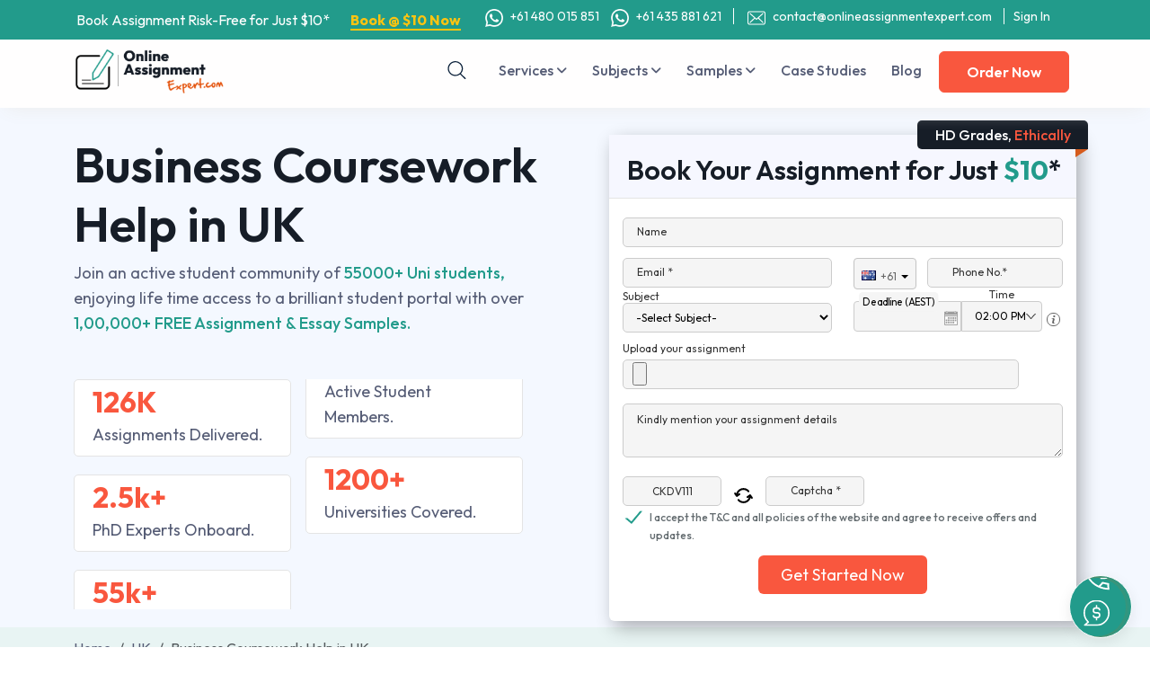

--- FILE ---
content_type: text/html; charset=UTF-8
request_url: https://www.onlineassignment-expert.com/uk/business/business-coursework-help.htm
body_size: 163896
content:
<!DOCTYPE html>
<html lang="en-gb" prefix="og: http://ogp.me/ns#" class="no-js no-svg">
<head>
<meta http-equiv="X-UA-Compatible" content="IE=edge">
<meta content="width=device-width, initial-scale=1, maximum-scale=1" name="viewport">
<meta http-equiv="Content-Type" content="text/html; charset=utf-8">

<link rel="icon" href="https://www.onlineassignment-expert.com/assets/front/images/favicon.png">
<link rel="shortcut icon" href="https://www.onlineassignment-expert.com/assets/front/images/favicon.png">

<meta name="google-site-verification" content="kAdI_pfFBVkGki-kt2R-6G4mj2puUzeKiWOut0xrSMg" />

<link rel="preconnect" href="https://www.onlineassignment-expert.com/">
<link rel="dns-prefetch" href="https://www.onlineassignment-expert.com/">
<link rel="preload" href="https://connect.facebook.net">
<link rel="preload" href="https://www.googletagmanager.com">
<link rel="preload" href="https://cdn.jsdelivr.net">
<link rel="preload" href="https://cdnjs.cloudflare.com">
<link rel="preconnect" href="https://www.google-analytics.com">
<link rel="dns-prefetch" href="https://www.google-analytics.com">
<link rel="dns-prefetch" href="https://www.googletagmanager.com">
<link rel="dns-prefetch" href="https://connect.facebook.net">
<link rel="dns-prefetch" href="https://cdn.jsdelivr.net">
<link rel="dns-prefetch" href="https://cdnjs.cloudflare.com">

<title>Business Coursework Help in UK by Expert Writers</title>
<meta name="robots" content="index, follow">
<meta name="description" content="Get professional business coursework help in UK. Expert academic writers provide reliable coursework assistance to boost your grades and success.">
<meta name="keywords" content="Business coursework writing help, business coursework help UK, coursework writing services in UK, business coursework experts, business coursework writing help">
<link rel="canonical" href="https://www.onlineassignment-expert.com/uk/business/business-coursework-help.htm"> 
<meta property="og:type" content="article">
<meta property="og:title" content="Business Coursework Help in UK by Expert Writers">
<meta property="og:description" content="Get professional business coursework help in UK. Expert academic writers provide reliable coursework assistance to boost your grades and success.">
<meta property="og:url" content="https://www.onlineassignment-expert.com/uk/business/business-coursework-help.htm">

<link rel="preconnect" href="https://fonts.googleapis.com">
<link rel="preconnect" href="https://fonts.gstatic.com" crossorigin>
<link href="https://fonts.googleapis.com/css2?family=Outfit:wght@100..900&display=swap" rel="stylesheet">
<!-- CSS here -->
<link rel="stylesheet" href="https://cdn.jsdelivr.net/npm/bootstrap@5.3.3/dist/css/bootstrap.min.css">
<link rel="stylesheet" href="https://cdnjs.cloudflare.com/ajax/libs/font-awesome/6.4.2/css/all.min.css">
<link rel="stylesheet" href="https://www.onlineassignment-expert.com/assets/front/css/owl.carousel.css?ver=26012026173543347030357">
<link rel="stylesheet" href="https://www.onlineassignment-expert.com/assets/front/css/menu.css?ver=26012026173543347030357">
<link rel="stylesheet" href="https://www.onlineassignment-expert.com/assets/front/css/main.css?ver=26012026173543347030357">
<link rel="stylesheet" href="https://www.onlineassignment-expert.com/assets/front/css/custom.css?ver=26012026173543347030357">
<link rel='stylesheet' href='https://www.onlineassignment-expert.com/assets/front/vendor/intl-phone/css/intlTelInput.css?ver=26012026173543347030357' onload="this.rel = 'stylesheet'"  as="style">
<link rel='preload' href='https://www.onlineassignment-expert.com/assets/front/css/bootstrap-datetimepicker.min.css?ver=26012026173543347030357' onload="this.rel = 'stylesheet'"  as="style">

<style>
input::-webkit-outer-spin-button, input::-webkit-inner-spin-button { -webkit-appearance: none;margin: 0;}
input[type=number] { -moz-appearance: textfield;}
</style>

<meta property="og:image" content="https://www.onlineassignment-expert.com/assets/front/images/help-services.png" />
<meta property="og:type" content="article" />
<meta property="og:title" content="Business Coursework Help in UK by Expert Writers" />
<meta property="og:description" content="Get professional business coursework help in UK. Expert academic writers provide reliable coursework assistance to boost your grades and success." />
<meta property="og:url" content="https://www.onlineassignment-expert.com/uk/business/business-coursework-help.htm" />


	<link rel="alternate" href="https://www.onlineassignment-expert.com/uk/business/business-coursework-help.htm" hreflang="en-gb" />
	<meta name="author" content="Online Assignment Expert" />
	<meta name="language" content="english">
	<meta name="country" content="UK">
	<meta name="geo.region" content="GB-LND" />
	<meta name="geo.placename" content="London" />
	<meta name="geo.position" content="54.702355;-3.276575" />
	<meta name="ICBM" content="54.702355, -3.276575" />
	<script type="application/ld+json">
		{ "@context" : "https://schema.org",
		"@type" : "Organization",
		// "url" : "https://www.onlineassignment-expert.com/uk/",
		"contactPoint" : [
		{
			"@type" : "ContactPoint",
			"telephone" : "+61 480 015 851",
			"contactType" : "Customer Service",
			"contactOption" : "ExpertPhone",
			"areaServed" : ["US","CA","AU","SG","MY","UK"]
		} ] }
	</script>

<!-- Request URL2 : - /uk/business/business-coursework-help.htm--><script type="application/ld+json">
	{
		"@context": "https://schema.org/",
		"@type": "organization",
		"name": "Online Assignment Expert",
		"image": "https://www.onlineassignment-expert.com/assets/front/images/logo-a-new.png",
		"aggregateRating": {
			"@type": "AggregateRating",
			"ratingValue": "4.8",
			"ratingCount": "16001"
		}
	}
</script>
<script type="application/ld+json">
	{
		"@context": "https://schema.org",
		"@type": "WebSite",
		"url": "https://www.onlineassignment-expert.com/",
		"potentialAction": {
			"@type": "SearchAction",
			"target": "https://www.onlineassignment-expert.com/experts.htm?&q={query}",
			"query-input": "required name=query"
		}
	}
</script>


<!-- Meta Pixel Code -->
<script>
!function(f,b,e,v,n,t,s)
{if(f.fbq)return;n=f.fbq=function(){n.callMethod?
n.callMethod.apply(n,arguments):n.queue.push(arguments)};
if(!f._fbq)f._fbq=n;n.push=n;n.loaded=!0;n.version='2.0';
n.queue=[];t=b.createElement(e);t.async=!0;
t.src=v;s=b.getElementsByTagName(e)[0];
s.parentNode.insertBefore(t,s)}(window, document,'script',
'https://connect.facebook.net/en_US/fbevents.js');
fbq('init', '350323666782926');
fbq('track', 'PageView');
</script>
<noscript><img height="1" width="1" style="display:none" src="https://www.facebook.com/tr?id=350323666782926&ev=PageView&noscript=1" /></noscript>
<!-- End Facebook Pixel Code -->


<!-- Google Tag Manager -->
<script>(function(w,d,s,l,i){w[l]=w[l]||[];w[l].push({'gtm.start':
new Date().getTime(),event:'gtm.js'});var f=d.getElementsByTagName(s)[0],
j=d.createElement(s),dl=l!='dataLayer'?'&l='+l:'';j.async=true;j.src=
'https://www.googletagmanager.com/gtm.js?id='+i+dl;f.parentNode.insertBefore(j,f);
})(window,document,'script','dataLayer','GTM-WKKNS9J');</script>
<!-- End Google Tag Manager -->


<script type="text/javascript">
	(function(c,l,a,r,i,t,y){
		c[a]=c[a]||function(){(c[a].q=c[a].q||[]).push(arguments)};
		t=l.createElement(r);t.async=1;t.src="https://www.clarity.ms/tag/"+i;
		y=l.getElementsByTagName(r)[0];y.parentNode.insertBefore(t,y);
	})(window, document, "clarity", "script", "ltdxrx1l01");
</script>

<script>
    //defer images
    function init() {
        var imgDefer = document.getElementsByTagName('img');
        for (var i=0; i<imgDefer.length; i++) {
            if(imgDefer[i].getAttribute('data-src')) {
                imgDefer[i].setAttribute('src',imgDefer[i].getAttribute('data-src'));
            } 
        } 
    }
    window.onload = init;
</script> 

	<style> 
	.topHeader { margin-top: 0px;  }
	</style>

<style>
.top-strip{position:sticky;background:#229b8b;padding:10px 0;top:0;z-index:10}
.top-strip .container{display:-webkit-box;display:-ms-flexbox;display:flex;-webkit-box-pack:justify;-ms-flex-pack:justify;justify-content:space-between;-ms-flex-wrap:wrap;flex-wrap:wrap}
.top-strip .biggest-deal{cursor:pointer;font-size:13px;line-height:19px;color:#fff}
.top-strip .biggest-deal span{color:#ffc410;font-weight:700}
.top-strip .contact-info{font-size:14px;line-height:16px}
.top-strip .contact-info svg{fill:#fff;width:20px;height:20px}
.top-strip .contact-info a{color:#fff;margin:0 10px 0 5px}
.top-strip .contact-info a:hover{color:#ffc410}
.top-strip .contact-info .mail{border-left:1px solid #fff;padding:0 0 0 5px}
.search-button{margin:10px 0 0;padding:0;position:absolute}
.search-button i{background:url(https://www.onlineassignment-expert.com/assets/front/images/header-common.svg) no-repeat -170px -37px;height:22px;width:22px;display:block}
.search-toggle{border-top:1px solid #f3f1f1;display:none;position:absolute;background:#fff;top:52px;padding:14px;z-index:2;box-shadow:1px 1px 6px 1px rgba(0,0,0,.2);width:510px}
.search-toggle input{border:1px solid #e1e1e1;color:#171e29;padding:5px 10px;width:70%;font-size:14px;outline:none}
.search-toggle button{background:#071d37;padding:6px 20px;color:#fff;width:30%;border:1px solid #071d37}
.search-result-header{display:none;position:absolute;background:#fff!important;width:100%;left:0;box-shadow:0 3px 6px rgba(0,0,0,.16)}
.search-result-header .title{color:#000;font-weight:600;border-bottom:1px solid #d5d4d4;padding:5px 10px 5px 15px}
.search-result-header ul{display:block!important}
.search-result-header ul li{border-bottom:1px solid #f1f1f1}
.search-result-header ul li a{color:#000!important;display:block;padding:2px 5px;white-space:nowrap;overflow:hidden;text-overflow:ellipsis;font-size:14px}
.video_code_home{width:100%;margin-top:20px;box-shadow:1px 1px 10px #a7a7a7;border-radius:10px}
@media (max-width: 500px) {
.video_code_home{width:100%}
}
</style>

</head>
<body>
	<!-- Google Tag Manager (noscript) -->
<noscript><iframe src="https://www.googletagmanager.com/ns.html?id=GTM-WKKNS9J"
height="0" width="0" style="display:none;visibility:hidden"></iframe></noscript>
<!-- End Google Tag Manager (noscript) -->

<style>
.top-bar-main-wrapper {margin-top: 50px;}
.top-strip{position:fixed;background:#229b8b;width:100%;padding:10px 0;top:0;z-index:1035;}
.top-strip .container{padding-right:15px;padding-left:15px;margin-right:auto;margin-left:auto;display:-webkit-box;display:-ms-flexbox;display:flex;-webkit-box-pack:justify;-ms-flex-pack:justify;justify-content:space-between;-ms-flex-wrap:wrap;flex-wrap:wrap;width:98%}
.top-strip .biggest-deal{cursor:pointer;font-size:16px;line-height:24px;color:#fff}
.top-strip .contact-info{font-size:14px;line-height:16px;margin:0}
.top-strip .biggest-deal span{color:#ffc410;font-weight:700;font-size:16px;border-bottom:2px solid #ffc410}
.top-strip .contact-info{font-size:14px;line-height:16px;margin:0 auto;}
.top-strip .contact-info a{color:#fff;margin:0 5px 0 5px}
.top-strip .contact-info svg{fill:#fff;width:20px;height:20px}
.top-strip .contact-info .mail{border-left:1px solid #fff;padding:0 0 0 5px}
.top-strip .contact-info .other_links{border-left:1px solid #fff;padding:0 0 0 10px}
.on_mob_view{display:none!important}
.on_mob_view a{color:#fff!important;padding:5px 0}
.on_mob_view ul{margin:0 auto;padding:3px 0}
.on_mob_view li a{width:100%;text-align:left!important}
.topHeader{margin-top:45px}
.topHeader .container{padding:0}
.stick .topHeader {box-shadow: 1px 1px 10px -5px #000 !important;}
.main-sidebar {margin-top: 45px;}
.top-bar-sidebar {top: 106px;}
@media (max-width: 991px){
	.header {top: 0;}
	.top-strip{display:none}
	.topHeader{margin-top:0px !important;}
	.topHeader .container{padding:0 15px}
	.on_mob_view{display:block!important}
	.stick .topHeader {top:0px !important;}
	.notformobile {display: none;}
	.top-bar-main-wrapper {margin-top: 0px;}
	.main-sidebar {margin-top: 0px;}
	.top-bar-sidebar {top: 56px;}
}
@media (max-width:767px){
	.header {top: 0;}
	.top-strip{display:none}
	.topHeader{margin-top:0px !important;}
	.topHeader .container{padding:0 15px}
	.on_mob_view{display:block!important}
	.stick .topHeader {top:0px !important;}
	.notformobile {display: none;}
	.top-bar-main-wrapper {margin-top: 0px;}
	.main-sidebar {margin-top: 0px;}
	.top-bar-sidebar {top: 56px;}
}
@media (max-width: 480px){
	.header {top: 0;}
	.top-strip{display:none}
	.topHeader{margin-top:0px !important;}
	.topHeader .container{padding:0 15px}
	.on_mob_view{display:block!important}
	.stick .topHeader {top:0px !important;}
	.notformobile {display: none;}
	.top-bar-main-wrapper {margin-top: 0px;}
	.main-sidebar {margin-top: 0px;}
	.top-bar-sidebar {top: 56px;}
}
@media (max-width: 380px) {
	.header {top: 0;}
	.top-strip{display:none}
	.topHeader{margin-top:0px !important;}
	.topHeader .container{padding:0 15px}
	.on_mob_view{display:block!important}
	.stick .topHeader {top:0px !important;}
	.notformobile {display: none;}
	.top-bar-main-wrapper {margin-top: 0px;}
	.main-sidebar {margin-top: 0px;}
	.top-bar-sidebar {top: 56px;}

}
</style>
<style>
.flag-top-header{position:fixed;background:#93d5de;width:100%;padding:10px 0;top:0;z-index:1004;background-color:#f8f9fa;padding:10px;display:flex;justify-content:flex-start;align-items:center;border-bottom:1px solid #ddd}
.flag-top-header .container{padding-right:15px;padding-left:15px;margin-right:auto;margin-left:auto;width:98%}
.flag-country-info{display:flex;align-items:center;margin-right:20px;border-right:1px solid #ddd;padding-right:20px}
.flag-icon{width:24px;height:24px;margin-right:5px}
.flag-phone-number{font-size:14px;color:#333}
</style>
<div class="top-strip">
	<div class="container">
		<a href="https://www.onlineassignment-expert.com/order-now.htm" class="biggest-deal">Book Assignment Risk-Free for Just $10* <span style="margin-left: 20px;">Book @ $10 Now</span></a>
		<div class="contact-info">
			<!--<a href="tel:+61480015851" aria-label="+61480015851"><svg class="top_bar_icon" style="width: 20px;height:20px;margin-right: 5px;"><use xlink:href="#phone"></use></svg> +61 480 015 851</a>-->
			<span class="whatsapp">
			<a href="https://api.whatsapp.com/send?phone=61480015851&amp;text=Hey%20Online%20Assignment%20Expert,%20I%20need%20Assignment%20Help" aria-label="61480015851" target="_blank"><img src="https://www.onlineassignment-expert.com/assets/front/images/whatsapp-white-icon.png" width="20" height="20" class="wt" style="margin-right: 5px;" alt="whatsapp white icon"> 
			 +61 480 015 851</a>
			</span>
			<span class="whatsapp">
			<a href="https://api.whatsapp.com/send?phone=61435881621&amp;text=Hey%20Online%20Assignment%20Expert,%20I%20need%20Assignment%20Help" aria-label="61480015851" target="_blank"><img src="https://www.onlineassignment-expert.com/assets/front/images/whatsapp-white-icon.png" width="20" height="20" class="wt" style="margin-right: 5px;" alt="whatsapp white icon"> 
			 +61 435 881 621</a>
			</span>
			<a href="mailto:contact@onlineassignmentexpert.com" class="mail"><svg class="top_bar_icon" style="margin-left: 10px;width: 20px;height:20px;margin-right: 5px;"><use xlink:href="#mail"></use></svg> contact@onlineassignmentexpert.com</a>
			<a href="https://www.onlineassignment-expert.com/portal" class="mail top_sign_in" style="padding-left: 10px;"> Sign In</a>
		</div>
	</div>
</div>
<svg xmlns="http://www.w3.org/2000/svg" style="display: none;">
	<symbol id="mail" viewBox="0 0 483.3 483.3">
		<path
			d="M424.3,57.75H59.1c-32.6,0-59.1,26.5-59.1,59.1v249.6c0,32.6,26.5,59.1,59.1,59.1h365.1c32.6,0,59.1-26.5,59.1-59.1 v-249.5C483.4,84.35,456.9,57.75,424.3,57.75z M456.4,366.45c0,17.7-14.4,32.1-32.1,32.1H59.1c-17.7,0-32.1-14.4-32.1-32.1v-249.5 c0-17.7,14.4-32.1,32.1-32.1h365.1c17.7,0,32.1,14.4,32.1,32.1v249.5H456.4z">
		</path>
		<path
			d="M304.8,238.55l118.2-106c5.5-5,6-13.5,1-19.1c-5-5.5-13.5-6-19.1-1l-163,146.3l-31.8-28.4c-0.1-0.1-0.2-0.2-0.2-0.3 c-0.7-0.7-1.4-1.3-2.2-1.9L78.3,112.35c-5.6-5-14.1-4.5-19.1,1.1c-5,5.6-4.5,14.1,1.1,19.1l119.6,106.9L60.8,350.95 c-5.4,5.1-5.7,13.6-0.6,19.1c2.7,2.8,6.3,4.3,9.9,4.3c3.3,0,6.6-1.2,9.2-3.6l120.9-113.1l32.8,29.3c2.6,2.3,5.8,3.4,9,3.4 c3.2,0,6.5-1.2,9-3.5l33.7-30.2l120.2,114.2c2.6,2.5,6,3.7,9.3,3.7c3.6,0,7.1-1.4,9.8-4.2c5.1-5.4,4.9-14-0.5-19.1L304.8,238.55z">
		</path>
	</symbol>
	<symbol id="phone" viewBox="0 0 473.806 473.806">
		<path
			d="M374.456,293.506c-9.7-10.1-21.4-15.5-33.8-15.5c-12.3,0-24.1,5.3-34.2,15.4l-31.6,31.5c-2.6-1.4-5.2-2.7-7.7-4 c-3.6-1.8-7-3.5-9.9-5.3c-29.6-18.8-56.5-43.3-82.3-75c-12.5-15.8-20.9-29.1-27-42.6c8.2-7.5,15.8-15.3,23.2-22.8 c2.8-2.8,5.6-5.7,8.4-8.5c21-21,21-48.2,0-69.2l-27.3-27.3c-3.1-3.1-6.3-6.3-9.3-9.5c-6-6.2-12.3-12.6-18.8-18.6 c-9.7-9.6-21.3-14.7-33.5-14.7s-24,5.1-34,14.7c-0.1,0.1-0.1,0.1-0.2,0.2l-34,34.3c-12.8,12.8-20.1,28.4-21.7,46.5 c-2.4,29.2,6.2,56.4,12.8,74.2c16.2,43.7,40.4,84.2,76.5,127.6c43.8,52.3,96.5,93.6,156.7,122.7c23,10.9,53.7,23.8,88,26 c2.1,0.1,4.3,0.2,6.3,0.2c23.1,0,42.5-8.3,57.7-24.8c0.1-0.2,0.3-0.3,0.4-0.5c5.2-6.3,11.2-12,17.5-18.1c4.3-4.1,8.7-8.4,13-12.9 c9.9-10.3,15.1-22.3,15.1-34.6c0-12.4-5.3-24.3-15.4-34.3L374.456,293.506z M410.256,398.806 C410.156,398.806,410.156,398.906,410.256,398.806c-3.9,4.2-7.9,8-12.2,12.2c-6.5,6.2-13.1,12.7-19.3,20 c-10.1,10.8-22,15.9-37.6,15.9c-1.5,0-3.1,0-4.6-0.1c-29.7-1.9-57.3-13.5-78-23.4c-56.6-27.4-106.3-66.3-147.6-115.6 c-34.1-41.1-56.9-79.1-72-119.9c-9.3-24.9-12.7-44.3-11.2-62.6c1-11.7,5.5-21.4,13.8-29.7l34.1-34.1c4.9-4.6,10.1-7.1,15.2-7.1 c6.3,0,11.4,3.8,14.6,7c0.1,0.1,0.2,0.2,0.3,0.3c6.1,5.7,11.9,11.6,18,17.9c3.1,3.2,6.3,6.4,9.5,9.7l27.3,27.3 c10.6,10.6,10.6,20.4,0,31c-2.9,2.9-5.7,5.8-8.6,8.6c-8.4,8.6-16.4,16.6-25.1,24.4c-0.2,0.2-0.4,0.3-0.5,0.5 c-8.6,8.6-7,17-5.2,22.7c0.1,0.3,0.2,0.6,0.3,0.9c7.1,17.2,17.1,33.4,32.3,52.7l0.1,0.1c27.6,34,56.7,60.5,88.8,80.8 c4.1,2.6,8.3,4.7,12.3,6.7c3.6,1.8,7,3.5,9.9,5.3c0.4,0.2,0.8,0.5,1.2,0.7c3.4,1.7,6.6,2.5,9.9,2.5c8.3,0,13.5-5.2,15.2-6.9 l34.2-34.2c3.4-3.4,8.8-7.5,15.1-7.5c6.2,0,11.3,3.9,14.4,7.3c0.1,0.1,0.1,0.1,0.2,0.2l55.1,55.1 C420.456,377.706,420.456,388.206,410.256,398.806z">
		</path>
		<path
			d="M256.056,112.706c26.2,4.4,50,16.8,69,35.8s31.3,42.8,35.8,69c1.1,6.6,6.8,11.2,13.3,11.2c0.8,0,1.5-0.1,2.3-0.2 c7.4-1.2,12.3-8.2,11.1-15.6c-5.4-31.7-20.4-60.6-43.3-83.5s-51.8-37.9-83.5-43.3c-7.4-1.2-14.3,3.7-15.6,11 S248.656,111.506,256.056,112.706z">
		</path>
		<path
			d="M473.256,209.006c-8.9-52.2-33.5-99.7-71.3-137.5s-85.3-62.4-137.5-71.3c-7.3-1.3-14.2,3.7-15.5,11 c-1.2,7.4,3.7,14.3,11.1,15.6c46.6,7.9,89.1,30,122.9,63.7c33.8,33.8,55.8,76.3,63.7,122.9c1.1,6.6,6.8,11.2,13.3,11.2 c0.8,0,1.5-0.1,2.3-0.2C469.556,223.306,474.556,216.306,473.256,209.006z">
		</path>
	</symbol>
</svg>    <header class="header">
        <div class="container">
            <div class="d-flex align-items-center justify-content-between">
                <div class="header-item item-left">
                    <div class="logo">
                        <a href="https://www.onlineassignment-expert.com/"><img src="https://www.onlineassignment-expert.com/assets/front/images/logo-a-new.png" width="167" height="50" alt="Online Assignment Expert"></a>
                    </div>
                </div>
                
                <div class="header-item item-center">
                    <div class="menu-overlay"></div>
                    <nav class="menu">
                        <div class="mobile-menu-head">
                            <div class="go-back"><i class="fa fa-angle-left"></i></div>
                            <div class="current-menu-title">
                                <img src="https://www.onlineassignment-expert.com/assets/front/images/logo-a-new.png" width="130" height="50" alt="Online Assignment Expert Mobile">
                            </div>
                            <div class="mobile-menu-close">&times;</div>
                        </div>
						<a href="javascript:search_button_click();" class="search-button " aria-label="Search"><i></i> </a>
						<div class="search-toggle">
							<form method="get" action="https://www.onlineassignment-expert.com/search">
							<input type="text" required="" name="q" autocomplete="off" placeholder="Search Your Assignment Question here... " onclick="javascript:search_text_click();"><button type="submit" id="header_search_btn">Search</button>
							</form>
							<div class="search-result-header">
								<div class="title">Quick Search</div>
								<ul>
									<li> <a href="https://www.onlineassignment-expert.com/samples/subjects/management">Management related samples</a></li>
									<li> <a href="https://www.onlineassignment-expert.com/samples/subjects/nursing">Nursing related samples</a></li>
									<li> <a href="https://www.onlineassignment-expert.com/samples/subjects/marketing">Marketing related samples</a></li>
									<li> <a href="https://www.onlineassignment-expert.com/samples">Download Free Samples</a></li>
								</ul>
							</div>
						</div>
                        <ul class="menu-main mb-0">
                            <li class="menu-item-has-children">
                                <a href="javascript:void(0);">Services <i class="fa fa-angle-down"></i></a>
								
                                <div class="sub-menu mega-menu mega-menu-column-4">
                                    <div class="list-item">
                                        <ul>
											<li><a href="https://www.onlineassignment-expert.com/">Assignment Help</a></li>
											<li><a href="https://www.onlineassignment-expert.com/online-tutoring-assignment-help.htm">Online Tutoring</a></li>
											<li><a href="https://www.onlineassignment-expert.com/assessment-help.htm">Assessment Help</a></li>
											<li><a href="https://www.onlineassignment-expert.com/essay-writing-help.htm">Essay Writing</a></li>
											<li><a href="https://www.onlineassignment-expert.com/tafe-assignment-help.htm">TAFE Assignment</a></li>
                                        </ul>
                                    </div>
                                    <div class="list-item">
                                        <ul>				
											<li><a href="https://www.onlineassignment-expert.com/assignment-cover-page.htm">Assignment Cover Page</a></li>
											<li><a href="https://www.onlineassignment-expert.com/dissertation-writing-help.htm">Dissertation Writing</a></li>
											<li><a href="https://www.onlineassignment-expert.com/research-proposal-assignment-help.htm">Research Proposal</a></li>
											<li><a href="https://www.onlineassignment-expert.com/cdr-writing-services.htm">CDR Writing</a></li>
											<li><a href="https://www.onlineassignment-expert.com/best-proofreading-and-editing-help-service.htm">Proofreading And Editing</a></li>
                                        </ul>
                                    </div>
                                    <div class="list-item">
                                        <ul>    
											<li><a href="https://www.onlineassignment-expert.com/research-paper-helper.htm">Research Paper</a></li>	
											<li><a href="https://www.onlineassignment-expert.com/thesis-writing-help.htm">Thesis Writing</a></li>
											<li><a href="https://www.onlineassignment-expert.com/case-study-help.htm">Case Study Writing</a></li>
											<li><a href="https://www.onlineassignment-expert.com/english/literature-review-writing-help.htm">Literature Review</a></li>
											<li><a href="https://www.onlineassignment-expert.com/services.htm" class="borderd-link color-green">View All <img alt="arrow" src="https://www.onlineassignment-expert.com/assets/front/images/arrow-blue.svg" width="16"> </a></li>
                                        </ul>
                                    </div>
                                    <div class="list-item">
										<a href="https://www.onlineassignment-expert.com/order-now.htm"><img alt="Offer" src="https://www.onlineassignment-expert.com/assets/front/images/menu-offer.png" width="248" height="253"></a>
                                    </div>
                                </div>
                            </li>
							<li class="menu-item-has-children">
                                <a href="javascript:void(0)">Subjects <i class="fa fa-angle-down"></i></a>
                                <div class="sub-menu mega-menu mega-menu-column-4">
                                    <div class="list-item">
                                        <ul>
											<li><a href="https://www.onlineassignment-expert.com/management-assignment-help.htm">Management</a></li>
											<li><a href="https://www.onlineassignment-expert.com/medical-science-assignment-help-australia.htm">Medical Science</a></li>
											<li><a href="https://www.onlineassignment-expert.com/nursing-assignment-help.htm">Nursing </a></li>
											<li><a href="https://www.onlineassignment-expert.com/arts-and-humanities-assignment-help.htm">Arts and Humanities</a></li>
											<li><a href="https://www.onlineassignment-expert.com/economics-assignment-help.htm">Economics</a></li>
											<li><a href="https://www.onlineassignment-expert.com/programming-assignment-help.htm">Programming</a></li>
											<li><a href="https://www.onlineassignment-expert.com/accounting-assignment-help.htm">Accounting</a></li>
                                        </ul>
                                    </div>
                                    <div class="list-item">
                                        <ul>
											<li><a href="https://www.onlineassignment-expert.com/statistics-assignment-help.htm">Statistics</a></li>
											<li><a href="https://www.onlineassignment-expert.com/engineering-assignment-help.htm">Engineering</a></li>
											<li><a href="https://www.onlineassignment-expert.com/marketing-assignment-help.htm">Marketing</a></li>
											<li><a href="https://www.onlineassignment-expert.com/law-assignment-help.htm">Law</a></li>
											<li><a href="https://www.onlineassignment-expert.com/finance-assignment-help.htm">Finance</a></li>
											<li><a href="https://www.onlineassignment-expert.com/science-assignment-help.htm">Science</a></li>
											<li><a href="https://www.onlineassignment-expert.com/social-science-assignments-help.htm">Social Science</a></li>
                                        </ul>
                                    </div>
                                    <div class="list-item">
                                        <ul>
											<li><a href="https://www.onlineassignment-expert.com/english-assignment-help.htm">English</a></li>
											<li><a href="https://www.onlineassignment-expert.com/media-assignment-help.htm">Media</a></li>
											<li><a href="https://www.onlineassignment-expert.com/business-assignment-sample.htm">Business</a></li>
											<li><a href="https://www.onlineassignment-expert.com/mathematics-assignment-help.htm">Mathematics</a></li>
											<li><a href="https://www.onlineassignment-expert.com/psychology-assignment-help.htm">Psychology</a></li>
											<li><a href="https://www.onlineassignment-expert.com/database-management-assignment-help.htm">Database</a></li>

											<li><a href="https://www.onlineassignment-expert.com/services.htm" class="borderd-link color-green">View All <img alt="arrow" src="https://www.onlineassignment-expert.com/assets/front/images/arrow-blue.svg" width="16"></a></li>
                                        </ul>
                                    </div>
									<div class="list-item">
										<a href="https://www.onlineassignment-expert.com/order-now.htm"><img alt="Offer" src="https://www.onlineassignment-expert.com/assets/front/images/menu-offer.png" width="248" height="253"></a>
                                    </div>
                                </div>
                            </li>
                            <li class="menu-item-has-children">
                                <a href="javascript:void(0);">Samples <i class="fa fa-angle-down"></i></a>
								<div class="sub-menu single-column-menu">
                                    <ul>
										<li><a href="https://www.onlineassignment-expert.com/samples/subjects">Subject Samples</a></li>
										<li><a href="https://www.onlineassignment-expert.com/samples/universities">University Samples</a></li>
										<li><a href="https://www.onlineassignment-expert.com/samples/subjectcodes">Subject Code Samples</a></li>
										<li><a href="https://www.onlineassignment-expert.com/samples" class="borderd-link color-green">View All <img alt="arrow" src="https://www.onlineassignment-expert.com/assets/front/images/arrow-blue.svg" width="16"></a></li>
                                    </ul>
                                </div>
                            </li>
                            <li><a href="https://www.onlineassignment-expert.com/case-studies.htm">Case Studies</a></li>
                            <li><a href="https://www.onlineassignment-expert.com/blog">Blog</a></li>
							                            <a href="https://www.onlineassignment-expert.com/order-now.htm" class="btn btn-green ms-3 me-2">Order Now</a>
							<div class="mob-contact-info">
								<style>
								.mobile_bottom_links {list-style: none;padding: 0; margin:0px;}
								.mobile_bottom_links li {font-size: 14px;padding: 5px 10px;}
								</style>
								<ul class="mobile_bottom_links">
									<li style="border-top: 1px solid #eee;"><a href="https://www.onlineassignment-expert.com/portal/login.php" class="other_links">Sign In</a></li>
																		<li style="border: 0px;padding: 0 10px;"><a href="tel:+61480015851"><svg class="icon" style="width: 20px;height:20px;margin-right: 5px;"><use xlink:href="#phone"></use></svg> +61 480 015 851</a></li>
																		<li style="border-top: 1px solid #eee;border-bottom: 0px;"><a href="mailto:contact@onlineassignmentexpert.com" class="mail"><svg class="icon" style="width: 20px;height:20px;margin-right: 5px;"><use xlink:href="#mail"></use></svg> contact@onlineassignmentexpert.com</a></li>
								</ul>
							</div>
                        </ul>
                    </nav>
                </div>
                <!-- menu end here -->
                <div class="header-item item-right">
                    <!-- mobile menu trigger -->
                    <div class="mobile-menu-trigger">
                        <span></span>
                    </div>
                </div>
            </div>
        </div>
    </header>
    <!-- header end -->

				<section class="banner">
			<div class="container">
				<div class="row">
					<div class="col-md-6">
						<h1>Business Coursework Help in UK</h1>
						<p> Join an active student community of <span>55000+ Uni students,</span> enjoying life time access
							to a brilliant student portal with over
							<span>1,00,000+ FREE Assignment &amp; Essay Samples.</span>
						</p>

						<div class="imp-facts mt-5">
							<div class="facts-points">
								<div>
									<h5 class="mb-1">126K</h5>
									<p class="mb-1">Assignments Delivered.</p>
								</div>
							</div>
							<div class="facts-points">
								<div>
									<h5 class="mb-1">2.5k+</h5>
									<p class="mb-1">PhD Experts Onboard.</p>
								</div>
							</div>
							<div class="facts-points">
								<div>
									<h5 class="mb-1">55k+</h5>
									<p class="mb-1">Active Student Members.</p>
								</div>
							</div>
							<div class="facts-points">
								<div>
									<h5 class="mb-1">1200+</h5>
									<p class="mb-1">Universities Covered.</p>
								</div>
							</div>
						</div>
																	</div>


					<div class="col-md-6">
						<div class="business-solution-form-wrap ms-md-auto dn-form" id="contact-form">
							<link rel="stylesheet" href="https://www.onlineassignment-expert.com/common-order-form/vendor/intl-phone/css/intlTelInput.css">
<link rel="stylesheet" href="https://www.onlineassignment-expert.com/common-order-form/css/bootstrap-datetimepicker.min.css">
<style>
.has-error{border:1px solid red!important}
.has_text_error{color:red!important}
.cof_formHeading h5{font-size:30px;margin:10px 0;text-align:left;padding:0 0 0 10px; max-width: 100%;}
.cof_formHeading strong{float:right;font-weight:400;font-size:16px;background:#229b8b;padding:3px 20px 3px 15px;margin:0 -25px 0 0;border-radius:4px 0 0 4px;color:#fff;width:auto}
#cmof_captcha{display:inline-block;width:130px;vertical-align:top;height:33px}
.inner_form .chkbox label,.inner_form .chkbox label span{font-size:8px}
.intl-tel-input .flag{display:inline-block!important;margin-right:5px; }
.cof_open{display:block!important}
#cmof_phone{display:inline-block;width:100%}
#cmof_country-codes{display:inline-block;width:30%;height:42px;margin-right:12px}
.cmof_dropdown-menu li span{padding:0px 15px;display:inline-block;width:100%;font-size:13px}
#cmof_country-codes .cmof_dropdown-menu{padding:5px 0;height:213px;overflow:auto;width:300px;position:relative;z-index:1000;background:#fff;margin-top:3px;border-radius:4px;-webkit-box-shadow:0 6px 12px rgba(0,0,0,.175);box-shadow:0 6px 12px rgba(0,0,0,.175);border:1px solid rgba(0,0,0,.15)}
#cmof_country-codes .btn.btn-primary.cmof_dropdown-toggle{width:100%;display:flex;justify-content:space-between;align-items:center;padding:0 0 0 12px;color:#848484!important;border-color:transparent;background:#FFF;box-shadow:none;border:1px solid #ced4da!important;border-radius:5px}
#cmof_country-codes .cmof_dropdown-menu>li>a{padding:4px 10px}
.cof_caret{display:inline-block;width:0;height:0;margin-left:2px;vertical-align:middle;border-top:4px dashed;border-top:4px solid\9;border-right:4px solid transparent;border-left:4px solid transparent}
.banner_bg .comm-o-row,.banner_bg div{z-index:inherit}
#cmof_country-codes .cmof_dropdown-menu li a{padding:3px 10px}
#cmof_countrySelect{font-size:12px;color:#686868}
#cmof_deadline{background-image:url('https://www.onlineassignment-expert.com/common-order-form/img/cal-icon.jpg');background-position:97% 10px;background-repeat:no-repeat;cursor:pointer;background-size:20px}
.cmof_dropdown-toggle::after{display:none}
.cmof_countrybtn{line-height:36px;border:1px solid #c3c3c3!important;-moz-appearance:none;border-radius:4px;height:35px;-webkit-appearance:none;box-shadow:none;outline:none;padding:0 1px;background:#f5f5f5;/*width:81px*/}
#cof-change-image{cursor:pointer;margin:0 7px;padding:5px;border-radius:20px;color:#333;border-bottom:0}
.countWord input{display:inline-block;width:68%}
.cmof_dropdown-menu li{margin:0!important;list-style:none!important;text-align:left}
.cmof_dropdown-menu span{padding:4px 15px;display:inline-block;width:230px;cursor:pointer}
.selWord{display:inline-block;width:30%;position:relative;border-bottom:solid 2px #c3c3c3;margin:0 8px 0 0;font-size:11px;font-weight:400;position:relative;z-index:10;cursor:pointer;outline:none!important;padding:0 10px}
.countWord .caret{position:absolute;left:110px;top:18px;z-index:0}
#wordcount_limit_msg{position:absolute;bottom:-9px;z-index:1;font-size:12px;color:red;right:12px}
.comm-o-row{position:relative;margin-top:8px}
.comm-o-row input[type="file"]{height:40px;line-height:22px;width:99.4%}
.infoForm{background:#b3dee1;padding:20px;border-radius:20px}
.intl-tel-input{width:100%;display:flex;justify-content:space-between}
.cof_phone_div{display:inline-block;width:65%}
.comm-o-row input{border-radius:5px}
.comm-o-row textarea{border-radius:5px;background:#f5f5f5}
#cmof_country-codes .btn.btn-primary.cmof_dropdown-toggle{border-radius:20px}
.comm_o_f_btn{margin:5px!important}
.comm-o-row label{text-align:left;font-weight:400}
.comm-o-row button.cof_themeBtn{border-radius:30px}
.position-relative{position:relative!important}
.form-bm{margin-bottom:12px; height: 33px;background: #f5f5f5; border: 1px solid #ccc; border-radius: 5px; padding-left: 10px; font-size: 12px; width: 100%;}
.oaeCForm{padding:5px 15px 20px}
.cof-scr-label {position: relative;}
.oaeCForm input,.oaeCForm textarea{font-size:14px;border-radius:5px;display:inline-block;padding:2px 12px;background:#f5f5f5;border:1px solid #ccc;color:#333;box-shadow:none;outline:none;-webkit-box-shadow:none!important;-moz-box-shadow:none!important;box-shadow:none!important;width:100%;}
.oaeCForm .cof-scr-label input,.oaeCForm .cof-scr-label textarea{border-radius:5px;display:inline-block;padding:2px 12px;background:#f5f5f5;border:1px solid #ccc;color:#333;box-shadow:none;outline:none;-webkit-box-shadow:none!important;-moz-box-shadow:none!important;box-shadow:none!important;width:100%;}
.oaeCForm .cof-scr-label textarea{height:60px!important; line-height: 30px;}
.oaeCForm .cof-scr-label label{font-weight:400;width:initial;background:#f5f5f5;position:absolute;top:36%;left:20px;-webkit-transform:translateY(-50%);-ms-transform:translateY(-50%);transform:translateY(-50%);color:#333;pointer-events:none;-webkit-transition:all .15s ease-out 0;transition:all .15s ease-out 0;font-size:12px;padding:1px 8px}
.oaeCForm .cof-scr-label2 label{width:initial;background:#f5f5f5;position:absolute;top:30%;left:10px;-webkit-transform:translateY(-50%);-ms-transform:translateY(-50%);transform:translateY(-50%);color:#333;pointer-events:none;-webkit-transition:all .15s ease-out 0;transition:all .15s ease-out 0;font-size:12px;padding:1px 8px}
.oaeCForm input:focus + label,.oaeCForm input.cof-has-value + label,.oaeCForm textarea:focus + label,.oaeCForm textarea.cof-has-value + label{top:1px!important;font-size:11px;color:#333;border-radius:5px!important}
.oaeCForm textarea:focus + label,.oaeCForm textarea.cof-has-value + label{top:0!important;font-size:13px}
.oaeCForm input:focus::-webkit-input-placeholder{color:transparent}
.oaeCForm .text-area-section label{top:18px}
.oaeCForm .cof_themeBtn{padding:10px 25px;height:auto;line-height:normal;border-radius:6px;font-size:18px;background:#f9573e;color:#fff;text-transform:capitalize;min-width:38%;border:none;margin:10px 0 10px}
.oaeCForm .cof_themeBtn:hover{background:#229b8b}
.checkbox_box a{font-size:12px;color:#229b8b;margin:0}
.checkbox_box{margin:5px 0 0;display:inline-block;width:100%;text-align:left;padding-left:0; position: relative;}
.checkbox_box input:focus + label,.checkbox_box input.cof-has-value + label{top:0!important;font-size:12px;color:#333;border-radius:5px!important}
.checkbox_box label{font-size:12px;color:#646c70;text-transform:inherit;font-weight:500;position:relative;padding-left:30px;cursor:pointer;display:inline-block;height:20px;-ms-user-select:none;user-select:none;margin:-15px 0 0}
.checkbox_box [type=checkbox]:checked+label:before{top:-4px;left:0;width:10px;height:19px;border-top:2px solid transparent;border-left:2px solid transparent;border-right:2px solid #229b8b;border-bottom:2px solid #229b8b;-webkit-transform:rotate(40deg);transform:rotate(40deg);-webkit-backface-visibility:hidden;backface-visibility:hidden;-webkit-transform-origin:100% 100%;transform-origin:100% 100%;content:""}
.checkbox_box [type="checkbox"] + label::before,.checkbox_box [type="checkbox"]:not(.filled-in) + label::after{content:'';position:absolute;top:0;left:0;width:18px;height:18px;z-index:0;border:2px solid #229b8b;border-radius:1px;margin-top:2px;-webkit-transition:.2s;transition:.2s}
.checkbox_box [type=checkbox]:not(.filled-in)+label:after{border:0;-webkit-transform:scale(0);transform:scale(0)}
.selectSubject{background:#f5f5f5;border:1px solid #ccc;border-radius:5px;padding-left:10px;font-size:12px; width: 100%;}
.attch-feild input.attachfile{background:#f5f5f5;border:1px solid #ccc;border-radius:5px;padding-left:10px;font-size:12px;width:88%; line-height: 20px;}
.text-area-section label{top:18px}
.cof_control-label{font-size:16px;font-weight:400;opacity:0;color:#000;pointer-events:none;position:absolute;transform:translate3d(0,22px,0) scale(1);transform-origin:left top;transition:240ms;line-height:29px;left:0;top:-10px}
.cof_control-label{font-size:15px;opacity:1;transform:scale(0.75);left:0;top:-10px;background:#f5f5f5;border-radius:6px}
input#cmof_tcapply{position:absolute;opacity:0;pointer-events:none}
.cof_captcha input{width:110px!important;text-align:center;font-size:12px}
.bannerFrm .cof_captcha #cof-change-image{color:#000;background:transparent}
input[type="number"]{-moz-appearance:textfield}
input[type="number"]{-moz-appearance:textfield!important}
input[type="number"]{-moz-appearance:textfield!important}
.oaeCForm .form-control{box-shadow:none;padding:7px 12px;font-weight:400;color:#000!important;font-size:12px;-webkit-appearance:none;background:#f5f5f5;transition:none;border:1px solid #ccc}
.banner .form-group{margin:3px 0 0}
.form-group.cof_focused .cof_control-label{font-size:15px;opacity:1;transform:scale(0.75);left:6px;top:-10px;background:#f5f5f5;border-radius:6px;padding:0 5px}
.cof_selTime .form-control{width:100%;display:inline-block;padding:2px 2px 2px 14px;border-radius:0 4px 4px 0!important;background:url(https://www.onlineassignment-expert.com/assets/front/images/down.png) 92% center no-repeat,#f5f5f5!important;background-size:11px!important;border:1px solid #ccc;transition:none;height: 34px;}
.cof_selTime{width:40%;display:inline-block;min-width:90px;}
#comm_o_f_more_attachment{margin:0 0 5px!important}
#comm_o_f_more_attachment label{font-weight:200; width: 92%;float: left;padding: 5px 0;}
#comm_o_f_more_attachment label input{width:95%!important;background:#f5f5f5;border:1px solid #ccc;border-radius:5px;padding:10px;font-size:12px}
.attch-feild a.close-btn{font-size:25px;line-height:10px;width:30px;height:30px;text-align:center;color:#f9573e!important;border-radius:4px;background:transparent;margin:5px!important}
.attch-feild .close-btn span{color:#f9573e!important}
.attch-feild{margin-bottom:0!important;justify-content:space-between;text-align:left}
.cof_timeZone{position:relative;width:90%;display:flex}
.cof_timeZone input{background-size:15px!important;border-radius:4px 0 0 4px!important;border:1px solid #ccc}
.cof_pack1{color:#fff;width:15px;height:15px;border:solid 1px #666;padding:0;text-align:center;border-radius:50px!important;line-height:2px;cursor:pointer;display:inline-block;position:absolute;top:13px;right:40px}
.cof_pack1 a{position:relative;transition:ease all .6s;margin:0!important;border:none}
.cof_pack1 a span{position:absolute;background:#005F66;width:240px;color:#fff;border-radius:5px;padding:4px 10px;right:-40px;display:none;transition:ease all .6s;z-index:100;font-size:11px;text-align:left;top:25px;line-height:14px;z-index:10000}
.cof_pack1 a:hover span{display:inline-block;transition:ease all .6s}
.cof_pack1 a .cof_icon{fill:#666!important;width:9px!important;height:9px!important;margin:2px 0 0;position:unset}
.cof_pack1 span{position:relative;transition:ease all .6s;margin:0!important;border:none}
.cof_pack1 span span{position:absolute;background:#005F66;width:240px;color:#fff;border-radius:5px;padding:4px 10px;right:-40px;display:none;transition:ease all .6s;z-index:100;font-size:11px;text-align:left;top:25px;line-height:14px;z-index:10000}
.cof_pack1 span:hover span{display:inline-block;transition:ease all .6s}
.cof_pack1 span .cof_icon{fill:#666!important;width:9px!important;height:9px!important;margin:2px 0 0;position:unset}
.cof_pack1.cof_inner{right:-20px}
.cof_pack1.cof_inner a span{position:absolute;background:#005F66;width:260px;color:#fff;border-radius:5px;padding:4px 10px;right:-45px;transition:ease all .6s;z-index:100;font-size:11px;text-align:left;top:24px;line-height:14px;z-index:10000}
.cof_pack1.cof_inner a:hover span{display:inline-block;transition:ease all .6s}
.select_subject_label{margin-top: -10px;line-height: 15px;margin-bottom: 0px;color:#333 !important;font-size: 12px;font-weight: normal;display: block;text-align: left;}
.select_time_label{margin-top: -15px;line-height: 15px;margin-bottom: 0px;color:#333 !important;display: block;font-size: 12px;}
#deadline_cal{width:65%}

.cof_attch_feild{margin-bottom:0!important;justify-content:space-between; text-align: left;}
.cof_attch_feild input[type="file"]{background:#f5f5f5;border:1px solid #ccc;border-radius:5px;padding-left:10px;font-size:12px;width:90%;margin-bottom: 10px !important;line-height: 20px;}
.cof_attch_feild a.close-btn{font-size:36px;line-height:21px;width:30px;height:30px;text-align:center;color:#f53c20!important;border:solid 2px #f53c20;border-radius:4px;background:transparent;margin-top:8px!important}
.cof_attch_feild span.close-btn{font-size:36px;line-height:21px;width:30px;height:30px;text-align:center;color:#f53c20!important;border:solid 2px #f53c20;border-radius:4px;background:transparent;float: right;cursor: pointer;}
.cof_attch_feild .close-btn span{color:#f53c20!important}
.file_select_div_inner {margin-top: -10px;}

@media (max-width:768px) {
#cof_captcha_hidden_1{width:130px!important}
.cof_formHeading h5{text-align:center; font-size: 24px;}
.cof_formHeading strong{float:none;position:absolute;font-size:13px;padding:6px 0;border-radius:6px;width:240px;left:0;right:0;margin:0 auto;text-align:center;top:-15px}
.cof_phone_div{display:inline-block;width:65%}
.cof_attch_feild input[type="file"] {width: 85%;}
.file_select_div_inner {margin-top: -5px;}
}
@media (max-width:380px) {
.bannerFrm .cof_captcha #cof-change-image{margin:0}
.cof_formHeading h5{text-align:center; font-size: 24px;}
#cof_captcha_hidden_1{width:95px!important}
.cof_phone_div{display:inline-block;width:95%}
.oaeCForm .cof_themeBtn {width: 100%;}
.checkbox_box {margin-top: 15px;}
}
</style>

<script src="https://www.onlineassignment-expert.com/common-order-form/js/jquery-3.3.1.min.js"></script>
		<div class="offer_bx">
		<div class="message-banner">HD Grades,<span> Ethically</span></div>
		<!--<div class="message-banner">Upto <span> 30% Off*</span></div>-->
	</div>
		<div class="contact-title text-center cof_formHeading mb-3">
	    <h5>Book Your Assignment for Just <span>$10</span>*</h5>
		<!--<h5>Get A Free Quote in <span>5 Mins</span>*</h5>-->
	</div>
<div id="common_order_form" style="height: auto;">
	<form action="https://www.onlineassignment-expert.com/orders/new.php" method="post" enctype="multipart/form-data" name="order_now_common_form" id="order_now_common_form"> 
		<div class="oaeCForm"> 
			<div class="row">
				<div class="col-md-12 cof-scr-label">
					<input class="form-bm" type="text" name="name" id="cmof_name" maxlength="100" onchange="validate_quick_common_order_form();"> 
					<label for="cmof_email">Name</label>
				</div>
				<div class="col-md-6 cof-scr-label">
					<input class="form-bm" type="email" name="email" id="cmof_email" maxlength="100" onchange="validate_quick_common_order_form();"> 
					<label for="cmof_email">Email *</label>
				</div>
				<div class="col-md-6">
					<div class="intl-tel-input"> 
						<input type="hidden" name="country" id="cmof_country">
						<input type="hidden" name="country_name" id="cmof_country_name">
						<input type="hidden" name="country_code" id="cmof_country_code">
						<div id="cmof_country-codes">
							<div class="cmof_dropdown-toggle cmof_countrybtn" data-toggle="dropdown" aria-expanded="false">
								<span id="cmof_countrySelect">Country</span>
								<span class="cof_caret"></span>
							</div>
							<ul class="cmof_dropdown-menu" style="display:none;">
																<li><span data-country-phone-code="+61" data-country-phone-value="13" data-country-code="au" data-country-name="Australia"><div class="flag au"></div>Australia (+61)</span></li>
								<li><span data-country-phone-code="+44" data-country-phone-value="229" data-country-code="gb" data-country-name="United Kingdom"><div class="flag gb"></div>United Kingdom (+44)</span></li>
								<li><span data-country-phone-code="+1" data-country-phone-value="230" data-country-code="us" data-country-name="United States of America"><div class="flag us"></div>United States of America (+1)</span></li>
								<li><span data-country-phone-code="+1" data-country-phone-value="38" data-country-code="ca" data-country-name="Canada"><div class="flag ca"></div>Canada (+1)</span></li>
								<li><span data-country-phone-code="+3" data-country-phone-value="251" data-country-code="ru" data-country-name="Europe"><div class="flag ru"></div>Europe (+3)</span></li>
								<li><span data-country-phone-code="+966" data-country-phone-value="190" data-country-code="sa" data-country-name="Saudi Arabia"><div class="flag sa"></div>Saudi Arabia (+966)</span></li>
								<li><span data-country-phone-code="+971" data-country-phone-value="228" data-country-code="ae" data-country-name="United Arab Emirates"><div class="flag ae"></div>United Arab Emirates (+971)</span></li>
								<li><span data-country-phone-code="+65" data-country-phone-value="195" data-country-code="sg" data-country-name="Singapore"><div class="flag sg"></div>Singapore (+65)</span></li>
								<li><span data-country-phone-code="+27" data-country-phone-value="248" data-country-code="za" data-country-name="South Africa"><div class="flag za"></div>South Africa (+27)</span></li>
								<li><span data-country-phone-code="+49" data-country-phone-value="80" data-country-code="de" data-country-name="Germany"><div class="flag de"></div>Germany (+49)</span></li>
								<li><span data-country-phone-code="+8" data-country-phone-value="276" data-country-code="hk" data-country-name="Hong Kong"><div class="flag hk"></div>Hong Kong (+8)</span></li>
								<li><span data-country-phone-code="+91" data-country-phone-value="99" data-country-code="in" data-country-name="India"><div class="flag in"></div>India (+91)</span></li>
								<li><span data-country-phone-code="+353" data-country-phone-value="104" data-country-code="ie" data-country-name="Ireland"><div class="flag ie"></div>Ireland (+353)</span></li>
								<li><span data-country-phone-code="+962" data-country-phone-value="111" data-country-code="jo" data-country-name="Jordan"><div class="flag jo"></div>Jordan (+962)</span></li>
								<li><span data-country-phone-code="+254" data-country-phone-value="113" data-country-code="ke" data-country-name="Kenya"><div class="flag ke"></div>Kenya (+254)</span></li>
								<li><span data-country-phone-code="+60" data-country-phone-value="133" data-country-code="my" data-country-name="Malaysia"><div class="flag my"></div>Malaysia (+60)</span></li>
								<li><span data-country-phone-code="+64" data-country-phone-value="158" data-country-code="nz" data-country-name="New Zealand"><div class="flag nz"></div>New Zealand (+64)</span></li>
								<li><span data-country-phone-code="+234" data-country-phone-value="161" data-country-code="ng" data-country-name="Nigeria"><div class="flag ng"></div>Nigeria (+234)</span></li>
								<li><span data-country-phone-code="+92" data-country-phone-value="278" data-country-code="pk" data-country-name="Pakistan"><div class="flag pk"></div>Pakistan (+92)</span></li>
								<li><span data-country-phone-code="+46" data-country-phone-value="210" data-country-code="se" data-country-name="Sweden"><div class="flag se"></div>Sweden (+46)</span></li>
								<li><span data-country-phone-value="275" data-country-code="oth"><div class="flag oth"></div>Other</span></li>
															</ul>
						</div>
						<div class="position-relative cof-scr-label cof_phone_div" style="">
							<input class="form-bm cmof_con_code" type="number" name="phone" id="cmof_phone" value="" maxlength="12" autocomplete="off" oninput="javascript: if (this.value.length > this.maxLength) this.value = this.value.slice(0, this.maxLength);" onblur="return phone_number_common_validation('cmof_phone');" onkeyup="return phone_number_common_validation('cmof_phone');" min="1"  onchange="validate_quick_common_order_form();">
							<label for="cmof_phone">Phone No.*</label>
						</div>                 
					</div>
				</div>
				<div class="col-md-6"> 
					<label class="select_subject_label" for="cmof_subject">Subject</label>
					<select name="subject" class="form-bm form-bm-inner selectSubject" id="cmof_subject"> 
						<option value="">-Select Subject-</option> 
												<option value="20000">Business & Management</option>
						<option value="20011">Accounting & Finance</option>
						<option value="20020">Computer Science & IT</option>
						<option value="20029">Engineering</option>
						<option value="20038">Health & Medical Sciences</option>
						<option value="20051">Law & Legal Studies</option>
						<option value="20060">Humanities & Social Sciences</option>
						<option value="20071">Mathematics & Statistics</option>
						<option value="20080">Sciences</option>
						<option value="20089">Education & Training</option>
						<option value="20100">Hospitality & Tourism</option>
						<option value="20107">Architecture & Design</option>
						<option value="20114">Media & Communication</option>
						<option value="20121">TAFE & Vocational Courses</option>
																	</select> 
				</div>
				
				<div class="col-md-6"> 
					<div class="form-bm-inner form-group cof_timeZone cof_focused">
						<lp id="deadline_cal"><input class="form-control form-bm-inner" type="text" name="new_deadline" id="cmof_deadline" readonly="readonly"><label for="cmof_deadline" class="cof_control-label">Deadline (AEST)</label></lp>
						
						<span class="cof_pack1 cof_inner">
							<span class="cof_clkPack"><svg class="cof_icon"><use xlink:href="#info"></use></svg> 
								<span>Applicable Time Zone is AEST [Sydney, NSW] (GMT+11)</span>
							</span>
						</span>
						 
						<div class="cof_selTime">
							<label class="select_time_label" for="deadline_time">Time</label>
							<select class="form-control form-bm-inner" name="deadline_time" id="deadline_time">
								<option value="02:00" >02:00 AM</option><option value="04:00" >04:00 AM</option><option value="06:00" >06:00 AM</option><option value="08:00" >08:00 AM</option><option value="10:00" >10:00 AM</option><option value="12:00" >12:00 PM</option><option value="14:00"  selected>02:00 PM</option><option value="16:00" >04:00 PM</option><option value="18:00" >06:00 PM</option><option value="20:00" >08:00 PM</option><option value="22:00" >10:00 PM</option><option value="23:59" >11:59 PM</option>							</select>
						</div>
					</div>
				</div>
								<div class="col-md-12 file_select_div_inner"> 
					<label style="font-size: 12px;width: 100%;line-height: 15px;margin-bottom: 0px;color:#333;font-weight: normal;text-align: left;" for="comm_o_f_att_file1">Upload your assignment</label>
					<div class="cof_attch_feild"> 
						
						<input class="form-bm" type="file" name="att_file[]" id="comm_o_f_att_file1"> 
						<span href="javascript:void(0);" id="comm_o_f_add_more" class="comm_o_f_btn" style="margin-top:5px;"> 
							<span>+</span>
						</span>
					</div>
					<span class="error" id="comm_o_f_file_err" style="display: none;">Please choose file</span> 
					<div id="comm_o_f_more_attachment" style="margin-top: 0px"></div>
				</div>
								<div class="col-md-12 cof-scr-label text-area-section" style="margin-top: 1px;">
					<textarea class="form-bm" name="comments" rows="2" id="cmof_comments" style="height: 60px;"></textarea> 
					<label for="cmof_comments">Kindly mention your assignment details</label>
				</div>
												<div class="col-md-12 cof-scr-label cof_captcha" style="margin-top: 1px;width: auto !important; display:flex;"> 
					<input class="form-bm" type="text" id="cof_captcha_hidden_1" style="width: 130px;" readonly="readonly" />
					<span onclick="return generate_common_captcha(1);" id="cof-change-image"><svg class="icon refresh" style="width: 25px; height: 25px;fill: #000 !important;"><use xlink:href="#refresh" /></svg></span>
					<div class="position-relative cof-scr-label " style="display:inline-block;">
						<input class="form-bm" type="text" name="captcha" class="form-control" id="cmof_captcha_1" autocomplete="off" style="display: inline; text-align:center;" />
						<label for="cmof_captcha_1">Captcha *</label>
					</div>
				</div>
				<div class="col-md-12"> 
					<div class="checkbox_box"> 
						<input type="checkbox" class="checkItem" id="cmof_tcapply" name="tcapply" checked="checked">
						<label for="cmof_tcapply">I accept the T&C and all policies of the website and agree to receive offers and updates. </label>
					</div>
				</div>
				<div class="col-md-12 text-center">  
					<button type="submit" value="Submit" class="cmof_submit cof_themeBtn" onClick="return validate_common_order_form();" id="saveForm">Get Started Now</button> 
					<input type="hidden" name="action" value="send"> 
					<input type="hidden" name="subject_id" id="subject_id" value="696">
					<input type="hidden" name="subject_name" id="subject_name" value="Other Subjects">
					<input type="hidden" name="university_name" id="university_name"/> 
					<input type="hidden" name="university_id" id="university_id"/> 
					<input type="hidden" name="source" id="source" value="5"/> 
					<input type="hidden" name="wordcount" value="NA">
					<input type="hidden" name="deadline" value="2026-01-30 04:35:43" /> 
					<input type="hidden" name="invoice_no" id="invoice_no"/> 
					<input type="hidden" name="form_type" value="Checkout Order Form"/> 
					<input type="hidden" name="auto_gen_sess_id" value="202601270435431553616231" /> 
					<input type="hidden" name="check_login_sess" value="1" /> 
					<input type="hidden" name="coupon_auto_fill" id="coupon_auto_fill" value="">
					<input type="hidden" name="referral_code" id="referral_code" value="">
					<input type="hidden" name="s_website" id="s_website" value="3">
					<input type="hidden" name="quick_enquiry_sent" id="quick_enquiry_sent" value="No">
					<input type="hidden" name="quick_task_id" id="quick_task_id" value="0">
					<input type="hidden" name="request_url" id="request_url" value="https://www.onlineassignment-expert.com/uk/business/business-coursework-help.htm">
				</div>
			</div>
		</div>
	</form>
</div>

<svg xmlns="http://www.w3.org/2000/svg" style="display: none;">
    <symbol id="refresh" viewBox="0 0 24 24">
        <path d="m21.8164 13.7725-1.9316-2.728c-.3193-.4497-.9424-.5586-1.3945-.2383l-2.7275 1.9312c-.4502.3188-.5576.9429-.2383 1.3936.3193.4502.9424.5581 1.3945.2383l.9135-.6468c-.1962.6644-.4961 1.2963-.9145 1.8675-1.1641 1.5894-2.9561 2.5005-4.918 2.5005-1.7808 0-3.4595-.7749-4.605-2.126-.3564-.4199-.9873-.4717-1.4097-.1157-.4209.3574-.4731.9883-.1157 1.4097 1.5264 1.7998 3.7607 2.832 6.1304 2.832 2.5684 0 5.0098-1.2407 6.5313-3.3188.5528-.7546.9509-1.5886 1.212-2.4656l.4403.6219c.1953.2754.5039.4224.8174.4224.1992 0 .4014-.0596.5771-.1841.4502-.3191.5576-.9432.2383-1.3938z" />
        <path d="m8.4756 9.8691c-.3198-.4511-.9439-.5581-1.3941-.2387l-.9137.6468c.196-.6646.4958-1.2963.9137-1.867 1.1641-1.5889 2.9566-2.5005 4.9185-2.5005 1.7813 0 3.46.7749 4.6055 2.126.3574.4204.9883.4731 1.4092.1157.4219-.3574.4736-.9883.1162-1.4097-1.5264-1.7998-3.7608-2.832-6.1309-2.832-2.5679 0-5.0098 1.2407-6.5317 3.3188-.5525.7544-.9504 1.5886-1.2114 2.4661l-.4405-.6223c-.3198-.4512-.9434-.5581-1.394-.2388s-.5576.9434-.2388 1.394l1.9312 2.728c.1953.2754.5039.4224.8174.4224.1997 0 .4014-.0596.5767-.1836l2.728-1.9312c.4506-.3193.5575-.9433.2387-1.394z" />
    </symbol>
	<symbol id="info" viewBox="0 0 111.577 111.577">
		<path d="M78.962,99.536l-1.559,6.373c-4.677,1.846-8.413,3.251-11.195,4.217c-2.785,0.969-6.021,1.451-9.708,1.451 c-5.662,0-10.066-1.387-13.207-4.142c-3.141-2.766-4.712-6.271-4.712-10.523c0-1.646,0.114-3.339,0.351-5.064 c0.239-1.727,0.619-3.672,1.139-5.846l5.845-20.688c0.52-1.981,0.962-3.858,1.316-5.633c0.359-1.764,0.532-3.387,0.532-4.848 c0-2.642-0.547-4.49-1.636-5.529c-1.089-1.036-3.167-1.562-6.252-1.562c-1.511,0-3.064,0.242-4.647,0.71 c-1.59,0.47-2.949,0.924-4.09,1.346l1.563-6.378c3.829-1.559,7.489-2.894,10.99-4.002c3.501-1.111,6.809-1.667,9.938-1.667 c5.623,0,9.962,1.359,13.009,4.077c3.047,2.72,4.57,6.246,4.57,10.591c0,0.899-0.1,2.483-0.315,4.747 c-0.21,2.269-0.601,4.348-1.171,6.239l-5.82,20.605c-0.477,1.655-0.906,3.547-1.279,5.676c-0.385,2.115-0.569,3.731-0.569,4.815 c0,2.736,0.61,4.604,1.833,5.597c1.232,0.993,3.354,1.487,6.368,1.487c1.415,0,3.025-0.251,4.814-0.744 C76.854,100.348,78.155,99.915,78.962,99.536z M80.438,13.03c0,3.59-1.353,6.656-4.072,9.177c-2.712,2.53-5.98,3.796-9.803,3.796 c-3.835,0-7.111-1.266-9.854-3.796c-2.738-2.522-4.11-5.587-4.11-9.177c0-3.583,1.372-6.654,4.11-9.207 C59.447,1.274,62.729,0,66.563,0c3.822,0,7.091,1.277,9.803,3.823C79.087,6.376,80.438,9.448,80.438,13.03z" />
	</symbol>
</svg>  

<script src="https://www.onlineassignment-expert.com/common-order-form/js/bootstrap-datetimepicker.js"></script> 

<script>

$(document).ready(function(){

    $(function () {
        $('#cmof_name').keydown(function (e) {
              var key = e.keyCode;
              if (!((key == 8) || (key == 32) || (key == 46) || (key >= 35 && key <= 40) || (key >= 65 && key <= 90) || key == 9 || key == 13)) {
                  e.preventDefault();
          }
      });
    });

    
    $('#cmof_countrySelect').html('<div class="flag flag au"></div>+61');
    
    $("#cmof_country").val("13");
    $("#cmof_country_code").val("+61");
    $("#cmof_country_name").val("Australia");

    $('.cmof_dropdown-menu li span').on('click', function() {
        $("#cmof_country").val($(this).attr('value'));
        $('#cmof_country_code').val($(this).attr('data-country-phone-code'));
        $('#cmof_country_name').val($(this).attr('data-country-name'));
        if($(this).attr('data-country-code') != 'oth') {
            $('#cmof_countrySelect').html('<div class="flag '+$(this).attr('data-country-code')+'"></div>'+$(this).attr('data-country-phone-code'));
        } else {
            $('#cmof_countrySelect').html('Others');
        }
        $('#cmof_phone').focus();
        $('.cmof_dropdown-menu').removeClass('cof_open');
    }); 

    $('.cmof_countrybtn').on('click', function() {
        $('.cmof_dropdown-menu').addClass('cof_open');
    });

    var date = new Date();
	date.setHours(date.getHours() + 4); 

	$('#cmof_deadline').datetimepicker({
		weekStart: 1,
		todayBtn:  0,
		autoclose: 1, 
		todayHighlight: 1,
		format: 'mm/dd/yyyy',
		startView: 2, 
		minView:2,
		forceParse: 0,
		startDate: date
	});  


    var comm_o_f_other_subject= '<div class="comm-o-row1" id="comm_o_f_other_sub" style="margin-bottom: 15px;">'+'<input id="comm_o_f_other_subject"'+ 'name="comm_o_f_other_subject" type="text" placeholder="Subject"/></div>';
    $(comm_o_f_other_subject).insertAfter('#cmof_subject');
    $('#comm_o_f_other_subject,#comm_o_f_other_sub').hide();

    
    $("#cmof_subject").on('change',function(){
        
        var cmof_subject = $("#cmof_subject").val();
        /*if(cmof_subject == '1437' || cmof_subject == '62' || cmof_subject == '1981'){
            $('#div_wordcount').hide();
            $('#cmof_wordcount').val('');
        }else{
            $('#div_wordcount').show();
        }*/
        
        if($("#cmof_subject option:selected").text() == 'Subjects') {
            $('#subject_id').val("696");
            $('#subject_name').val("Other Subjects"); 
            $('#comm_o_f_other_subject, #comm_o_f_other_sub').hide();     
        } else if($("#cmof_subject option:selected").text() != 'Other Subjects') {
            var subject_id=$("#cmof_subject").val();
            $('#subject_id').val(subject_id);    
            var subject_name= $("#cmof_subject option:selected").text();
            $('#subject_name').val(subject_name);
            $('#comm_o_f_other_subject, #comm_o_f_other_sub').hide();     
        } else {
            $('#comm_o_f_other_subject, #comm_o_f_other_sub').show();
            $("#comm_o_f_other_subject").focus();  
            $('#subject_id').val("696");
            $('#subject_name').val("Other Subjects"); 
            $('#comm_o_f_other_subject').keyup(function(){                           
                $('#subject_name').val($('#comm_o_f_other_subject').val().trim());
            }) 

        }
    });

    $(document).ready(function(){
        $('#comm_o_f_add_more').prop("disabled", true);
        $('#comm_o_f_add_more').css("opacity","0.0");
        $('#comm_o_f_add_more').css("cursor","pointer");
    });
    $('#comm_o_f_att_file1').on('change',function(){ 
        if( document.getElementById("comm_o_f_att_file1").files.length >= 1){ 
            $('#comm_o_f_add_more').prop("disabled", false);
            $('#comm_o_f_add_more').css("opacity","1");
            $('#comm_o_f_add_more').css("cursor","pointer");
        }else{
            $('#comm_o_f_add_more').prop("disabled", true);
            $('#comm_o_f_add_more').css("opacity","0.0");
            $('#comm_o_f_add_more').css("cursor","pointer");
        }
    });

    $(function() {
        var scntDiv = $('#comm_o_f_more_attachment');
        var i = $('#comm_o_f_more_attachment p').length + 1;
        $('body').on('click', '#comm_o_f_add_more', function() {
            if( document.getElementById("comm_o_f_att_file1").files.length == 0){           
                $('#comm_o_f_file_err').show();
                $('#comm_o_f_att_file1').val('');
                $('#comm_o_f_att_file1').focus();           
                return false;
            }
            else
            {   
                $('#comm_o_f_file_err').hide();   
       
                $('<p class="attch-feild"><input class="form-bm attachfile" type="file" name="att_file[]" id="comm_o_f_att_file'+i+'"><a class="close-btn" href="javascript:void(0)" id="comm_o_f_remove_att_file"><span>-</span></a></p>').
                appendTo(scntDiv);
                i++;
                return false;
            }     
        });

        $('body').on('click', '#comm_o_f_remove_att_file', function() {
            if(i > 1) {
                $(this).parents('p').remove();
                i--;
            }
            return false;
        });

    });
    
    
});

function validate_quick_common_order_form() {
    var error_found = false;

    $('#cmof_email').removeClass("has-error");
    $('#cmof_phone').removeClass("has-error");
   
    if($('#cmof_email').val() == "") {
        //$('#cmof_email').addClass("has-error");
        error_found = true;
    } else {
        var regex = /^([a-zA-Z0-9_\.\-\+])+\@(([a-zA-Z0-9\-])+\.)+([a-zA-Z0-9]{2,4})+$/;
        if(!regex.test( $('#cmof_email').val() )) {
            $('#cmof_email').addClass("has-error");
            error_found = true;
        }
    }

    
    if($("#cmof_phone").val().trim() == '') { 
        //$('#cmof_phone').addClass("has-error");
        error_found = true;
    } else if($("#cmof_phone").val().trim() != '')  { 
        if($("#cmof_phone").val().length < 9 || $("#cmof_phone").val().length > 15) {
            $('#cmof_phone').addClass("has-error");
            error_found = true;
        }
    }
    
    
    if($('#quick_enquiry_sent').val()  == "Yes"){   
         error_found = true;
    }
    
    if(error_found == true) {
        return false;
    } else {
        run_quick_common_form_submit();
    }
}

function run_quick_common_form_submit(){
    var form = $('#order_now_common_form')[0];
    var formData = new FormData(form);
    $.ajax({ 
        type: 'POST',
        url: 'https://www.onlineassignment-expert.com/add_quick_lead_new.php',
        data: formData,
        cache: false,
        beforeSend: function() { 
        }, 
        complete: function(data) { 
        },
        success: function(data) {
			data = $.trim(data);
			let intValue = Number(data);
			if (!isNaN(intValue) && Number.isInteger(intValue)) {
				$('#quick_task_id').val(intValue);
			}
            $('#quick_enquiry_sent').val('Yes');
        }, 
        error: function(data) {  
            console.log('An error occurred.');
            console.log(data);
        },
        cache: false,
        contentType: false,
        processData: false
    });
}

function isNumber(evt) {
    var check = $("#check_wordcount").val();
    if(check=='not_specific')
    {
        evt = (evt) ? evt : window.event;
        var charCode = (evt.which) ? evt.which : evt.keyCode;
        if (charCode > 31 && (charCode < 48 || charCode > 57)) {
            return true;
        }
        return true;    
    }
    else
    {
        evt = (evt) ? evt : window.event;
        var charCode = (evt.which) ? evt.which : evt.keyCode;
        if (charCode > 31 && (charCode < 48 || charCode > 57)) {
            return false;
        }
        return true; 
    }
}

function nospace_common_input(id) {
    $('#'+id).keydown(function(e) {
        if (e.keyCode == 32) {
            return false;
        }
    });
}


function onlyphone_common_input(id) {
    $('#'+id).keydown(function(e) {
        var text_field = this;
        var myString = $('#'+id).val();
        charCode = (e.which) ? e.which : e.keyCode;

        if((charCode >= 96 && charCode <= 105) || (charCode >= 48 && charCode <= 57) || charCode == 8 || charCode == 9 || charCode == 13 || charCode == 46) {
            if( myString.charAt( 0 ) === '0') {
                myString = myString.replace('0','');
            }
            myString = myString.replace('+','');
            $('#'+id).val(myString);

            phone_number_common_validation(id);
        } else {
            return false;
        }
    });
}

function phone_number_common_validation(id) {
    var myString = $('#'+id).val();    
    myString = parseInt(myString, 10);
    $('#'+id).val(myString);      
}

nospace_common_input('cmof_email');
onlyphone_common_input('cmof_phone');

function validate_common_order_form() {
    var error_found = false;
   
    $('#cmof_email').removeClass("has-error");
    $('#cmof_phone').removeClass("has-error");
    $('#cmof_captcha_1').removeClass("has-error");
    $('.checkbox_box > label').removeClass("has_text_error");

    if($('#cmof_email').val() == "") {
        $('#cmof_email').addClass("has-error");
        error_found = true;
    } else {
        var regex = /^([a-zA-Z0-9_\.\-\+])+\@(([a-zA-Z0-9\-])+\.)+([a-zA-Z0-9]{2,4})+$/;
        if(!regex.test( $('#cmof_email').val() )) {
            $('#cmof_email').addClass("has-error");
            error_found = true;
        }
    }
    
    if($("#cmof_phone").val().trim() == '')
    { 
        $('#cmof_phone').addClass("has-error");
        error_found = true;
    }else{
        if($("#cmof_phone").val().trim().length < 8){
             $('#cmof_phone').addClass("has-error");
             error_found = true;
        }
    }
    
    if($('#cmof_captcha_1').val() == "") {
        $('#cmof_captcha_1').addClass("has-error");
        error_found = true;
    } else {
        if($('#cmof_captcha_1').val() != $('#cof_captcha_hidden_1').val()) {
            $('#cmof_captcha_1').addClass("has-error");
            error_found = true;
        }
    }

    if($("#cmof_tcapply").prop("checked") == false)
    { 
        $('.checkbox_box > label').addClass("has_text_error");
        error_found = true;
    }

    if(error_found == true) {
        return false;
    } else {

        $('.cmof_submit').prop('disabled', true);
        $('.cmof_submit').html('Please wait...');
        $('#order_now_common_form').submit();
        
        return true;

        var form = $('#order_now_common_form')[0];
        var formData = new FormData(form);
        $.ajax({ 
            type: 'POST',
            url: 'https://www.onlineassignment-expert.com/add_lead.php',
            data: formData,
            cache: false,
            beforeSend: function() {  
                $('.progressWrp').fadeIn('300');
            }, 
            complete: function(data) {   
				$('#wait_text').html('Your request is sent successfully');
                $('.progressWrp').fadeOut('300');
            },
            success: function(data) {
                var textdata  = data.replace(/\n/g, '');
                var textdata  = textdata.split( '___' );
                var order_id  = textdata[1];
                window.location.href="https://www.onlineassignment-expert.com/thanks?task_id="+order_id;  
            }, 
            error: function(data) {  
                console.log('An error occurred.');
                console.log(data);
            },
            cache: false,
            contentType: false,
            processData: false
        });
            
    }
}

</script>

<script>
    $(document).ready(function(){
        $("#cmof_deadline").click(function(){
            $("#cmof_deadline").datetimepicker('show');
        });
        $("#capture_deadline").click(function(){
            $("#capture_deadline").datetimepicker('show');
        });
		$("#order_now_common_form").click(function(){
			/*if ($('.cmof_dropdown-menu').is('.cof_open')) {
				console.log('Opened');
			} else {
				$('.cmof_dropdown-menu').removeClass('cof_open');
			}*/
        });
    });
</script>
<script>
    function generate_common_captcha(captcha_id) {  
        var chr1 = Math.ceil(Math.random() * 10) + '';  
        var chr2 = Math.ceil(Math.random() * 10) + '';  
        var chr3 = Math.ceil(Math.random() * 10) + '';  

        var str = new Array(4).join().replace(/(.|$)/g, function () { return ((Math.random() * 36) | 0).toString(36)[Math.random() < .5 ? "toString" : "toUpperCase"](); });  
        var captchaCode = str + chr1 + '' + chr2 + '' + chr3;  
        document.getElementById("cof_captcha_hidden_"+captcha_id).value = captchaCode  
    }  

    generate_common_captcha(1);

	</script>

<script>
    $('.cof-scr-label input, .cof-scr-label textarea').val();
    $('.cof-scr-label input, .cof-scr-label textarea').focusout(function() {
        var text_val = $(this).val();
        if (text_val === "") {
            $(this).removeClass('cof-has-value');
        } else {
            $(this).addClass('cof-has-value');
        }
    });
</script>						</div>
					</div>

				</div>
			</div>
		</section>

		<nav aria-label="breadcrumb" class="breadcrumb">
			<div class="container">
				<ol class="breadcrumb py-2 mb-0" itemscope="" itemtype="http://schema.org/BreadcrumbList">
											<li class="breadcrumb-item" itemprop="itemListElement" itemscope="" itemtype="http://schema.org/ListItem"><a href="https://www.onlineassignment-expert.com/" itemprop="item"><span itemprop="name">Home</span></a><meta itemprop="position" content="1"></li>
															<li class="breadcrumb-item" itemprop="itemListElement" itemscope="" itemtype="http://schema.org/ListItem">
										<a href="https://www.onlineassignment-expert.com/uk" itemprop="item"><span itemprop="name">UK</span></a><meta itemprop="position" content="2">
									</li>
																		<li class="breadcrumb-item active" aria-current="page" itemprop="itemListElement" itemscope="" itemtype="http://schema.org/ListItem">
											<span itemprop="name">Business Coursework Help in UK</span><meta itemprop="position" content="3">
										</li>
													</ol>
			</div>
		</nav>
	<style>
.single_content_div a{color: var(--color-green)}
.single_content_div a:hover{color: var(--color-orange)}
.tab-pane h2 {font-size: 15px;}
</style>
<section class="background-attached">
	<div class="container">
		<div class="row">
			<div class="col-lg-8 col-md-8 left ">
				<div class="highlights" style="display: ;">
	<div class="sidebarBox tocBox">
		<div class="sideHeading">
			<h5>Highlights</h5>
			<hr>
		</div>
		<div class="toc_wrapper">
			<ul class="tableContentList">
				<li><a href="#get_business_coursework_help_uk" title="Get Business Coursework Help UK" class="page-scroll">Get Business Coursework Help UK</a></li><li><a href="#here_is_what_we_provide_you_with" title="Here Is What We Provide You With" class="page-scroll">Here Is What We Provide You With</a></li><li><a href="#how_it_works" title="How It Works" class="page-scroll">How It Works</a></li><li><a href="#academic_career_is_benefited_from_business_coursework_writing_help" title="Academic Career is benefited from Business Coursework Writing Help" class="page-scroll">Academic Career is benefited from Business Coursework Writing Help</a></li><li><a href="#easy_steps_to_avail_business_coursework_help_online" title="Easy Steps to Avail Business Coursework Help Online" class="page-scroll">Easy Steps to Avail Business Coursework Help Online</a></li><li><a href="#best_business_coursework_writing_help_online_in_the_united_kingdom" title="Best Business Coursework Writing Help Online in the United Kingdom" class="page-scroll">Best Business Coursework Writing Help Online in the United Kingdom</a></li>			</ul>
		</div>
	</div>
</div>

<div class="services mt-4 service-url single_content_div">
<h2 id="get_business_coursework_help_uk">Get Business Coursework Help UK</h2>
<p>Many students in the United Kingdom (UK) nowadays face problems in writing assignments for their colleges or universities. The primary type of assignment that they need help with is writing an essay that is they seek Business coursework writing help. Therefore, such students search for admission essays help in the United Kingdom. &nbsp;</p>
<p>If you are also one of such students, you have come to the right place where we provided business coursework help UK! At Online Assignment Experts, we have a team of dedicated business coursework experts who possess knowledge regarding coursework writing services in UK. The professionals in our team are qualified from reputed educational institutions and promise the finest quality of work to be provided to our clients. &nbsp;</p>
<p>We take guarantee of the dissertation help providers of all the members of the team. This is because the universities which they have passed out of specifically offer an altogether different course to train the students in business coursework writing help.</p>
<p>The industry of online assignment services has experienced immense growth in recent times. Such change is visible majorly after the people got aware of the need for good research. Therefore, as a result, many companies offered online services for Business Coursework Help UK. Ours is the top name in the market that provides for Business Coursework Help UK.</p>
<h2 id="here_is_what_we_provide_you_with">Here Is What We Provide You With</h2>
<p>It is said that a good assignment has the characteristic of well-researched content. Some students, due to some reasons, are not able to be successful in their assignments because of a lack of the ability to conduct thorough research. We at Online Assignment Experts help are at the service of the students any time they need. We specialize in coursework writing services in UK and <a href="/uk/dissertation-writing-help.htm">dissertation help</a>. &nbsp;</p>
<p>Online Assignment Expert is, therefore, committed to providing its clients with the finest quality and uniqueness of assignments with its timely delivery leading to meeting the deadlines. The assignments delivered by our business coursework experts are with proper citations and the requested style of referencing by our valuable clients. We provide our customers with unlimited revisions on the clients' demand, if necessary. We are the best in the industry of academic writing around the globe because we help our customers with business coursework writing help.</p>
<h2 id="how_it_works">How It Works</h2>
<p>We at Online Assignment Expert follow strict procedures in providing the client with Business Coursework Help UK. The client has to submit us the assignment specifying all the conditions relevant to it, and our executives will give you the cost price for the <a href="https://www.onlineassignment-expert.com/uk/business-assignment-help.htm">business assignment</a> writing help for Business Coursework Help UK. Our executives will delegate the particular task to our experts of business coursework writing help after the payment is completed from the client's end, informing them of the strict deadlines for the task.</p>
<h2 id="academic_career_is_benefited_from_business_coursework_writing_help">Academic Career is benefited from Business Coursework Writing Help</h2>
<p>Do you want business coursework <a href="https://www.onlineassignment-expert.com/uk/assignment-writing-help.htm">writing help</a> in the United Kingdom? Well, your quest comes to an end with Online Assignment Expert, which is dedicated to offering educational inscription support to students who are often lost while writing business coursework on a variety of business topics. Since our business coursework experts are the cream of the crop and have worked in this field for many years, our developed team of experts is capable of delivering business coursework help online. Our business coursework experts are also capable of writing assignments, academic papers, essays, theses, and dissertations in addition to assignments. You should be confident that you will get the highest quality assignment assistance, which will help you meet your educational goals. We understand how difficult it can be to influence your professor with your skills of writing. This is why we have developed business coursework writing help to ensure your overall performance in academics.</p>
<h2 id="easy_steps_to_avail_business_coursework_help_online">Easy Steps to Avail Business Coursework Help Online</h2>
<p>We have carefully crafted a less time-consuming, easy, and secure order placement process, unlike other business coursework writing help providers in the United Kingdom, so that students can place an order for business coursework help online without being stressed and overloaded. &nbsp;</p>
<p>Many students are unwilling to use writing services provided online because they are worried about fraudulent activities and cyber thefts that are happening all over the globe. Nothing like that would happen to you now that you have chosen Online Assignment Expert over others. The steps that are required to be followed by the client to avail of our facilities are mentioned below:</p>
<ol>
<li>Fill out the order form with your personal information as well as any laws or instructions that you want your expert to comply with.</li>
<li>You can continue with the payment until you are sure that your dissertation help will be done professionally by a qualified expert.</li>
<li>Pay as you feel convenient using dependable means such as credit card, PayPal, debit card, and online banking.</li>
<li>We put a priority on timely delivery, so you will receive your order at the promised time and date.</li>
<li>scrutinize the order, and if any changes are needed, contact Online Assignment Expert, and we will make the necessary changes at no cost to you.</li>
</ol>
<h2 id="best_business_coursework_writing_help_online_in_the_united_kingdom">Best Business Coursework Writing Help Online in the United Kingdom</h2>
<p>Online Assignment Expert is a well-known brand in the United Kingdom, having long been regarded as one of the leading organization assignment help providers. Professionalism, affordability, and originality are the controlling forces behind its wonderful accomplishment. So, if you are thinking about who can do my business coursework correctly, it will be our in-house business coursework experts who have been carefully chosen after deciding whether or not they are eligible to provide top-notch business coursework writing help. With these experts by your side, you should forget about sending work filled with grammatical errors because we promise it will never happen. &nbsp;</p>
<p>We appoint a subject-oriented expert to work for you as soon as you place an order with Online Assignment Expert. Until publishing, a business coursework expert does thorough research on the subject and only incorporates actual results in the coursework, confirming that you can never be debarred for presenting plagiarized material. Your business coursework writing help is in good hands when you work with <a href="/uk/">Online Assignment Expert</a>. You may be confident that if you seek our support, you can obtain your wanted grades and will never fall out of the good graces of your professor.</p></div>											</div>
			<div class="col-lg-4 col-md-4">
    <div class="order-form" style="position: relative;">
			</div>

	<div class="services mb-4">
		<h4>Our Services</h4>
		<hr>
		<ul>
			<li><a href="https://www.onlineassignment-expert.com/assignment-writing-help.htm">Assignment Writing</a></li>
			<li><a href="https://www.onlineassignment-expert.com/online-tutoring-assignment-help.htm">Online Tutoring</a></li>
			<li><a href="https://www.onlineassignment-expert.com/academic-writing-service.htm">Academic Writing</a></li>
			<li><a href="https://www.onlineassignment-expert.com/essay-writing-help.htm">Essay Writing</a></li>
			<li><a href="https://www.onlineassignment-expert.com/tafe-assignment-help.htm">TAFE Assignment</a></li>
			<li><a href="https://www.onlineassignment-expert.com/assignment-cover-page.htm">Assignment Cover Page</a></li>
			<li><a href="https://www.onlineassignment-expert.com/dissertation-writing-help-australia.htm">Dissertation Writing</a></li>
			<li><a href="https://www.onlineassignment-expert.com/research-proposal-assignment-help.htm">Research Proposal</a></li>
			<li><a href="https://www.onlineassignment-expert.com/cdr-writing-help.htm">CDR Writing</a></li>
			<li><a href="https://www.onlineassignment-expert.com/best-proofreading-and-editing-help-service.htm">Proofreading And Editing</a></li>
			<li><a href="https://www.onlineassignment-expert.com/research-paper-helper.htm">Research Paper</a></li>	
			<li><a href="https://www.onlineassignment-expert.com/thesis-writing-help.htm">Thesis Writing</a></li>
			<li><a href="https://www.onlineassignment-expert.com/case-study-help.htm">Case Study Writing</a></li>
			<li><a href="https://www.onlineassignment-expert.com/english/literature-review-writing-help.htm">Literature Review</a></li>
		</ul>
	</div>

	<div class="services mb-4">
		<h4>Why Us</h4>
		<hr>
		<div class="why-us-main">
			<div>
				<img loading="lazy" alt="Complete Confidentiality" src="https://www.onlineassignment-expert.com/assets/front/images/support.webp" width="65">
			</div>
			<div class="ms-3">
				<h5>All Time Assistance</h5>
				<p>Get 24x7 instant assistance whenever you need.</p>
			</div>
		</div>
		<div class="why-us-main">
			<div>
				<img loading="lazy" alt="Student Friendly Prices" src="https://www.onlineassignment-expert.com/assets/front/images/best-price.webp" width="65">
			</div>
			<div class="ms-3">
				<h5>Student Friendly Prices</h5>
				<p>Get affordable prices for your every assignment.</p>
			</div>
		</div>

		<div class="why-us-main">
			<div>
				<img loading="lazy" alt="Before Time Delivery" src="https://www.onlineassignment-expert.com/assets/front/images/on-time.webp" width="65">
			</div>
			<div class="ms-3">
				<h5>Before Time Delivery</h5>
				<p>Assure you to deliver the assignment before the deadline</p>
			</div>
		</div>

		<div class="why-us-main">
			<div>
				<img loading="lazy" alt="No Plag No AI" src="https://www.onlineassignment-expert.com/assets/front/images/innovation.webp" width="65">
			</div>
			<div class="ms-3">
				<h5>No Plag No AI</h5>
				<p>Get Plagiarism and AI content free Assignment</p>
			</div>
		</div>

		<div class="why-us-main">
			<div>
				<img loading="lazy" alt="Expert Consultation" src="https://www.onlineassignment-expert.com/assets/front/images/talk.webp" width="65">
			</div>
			<div class="ms-3">
				<h5>Expert Consultation</h5>
				<p>Get direct communication with experts immediately.</p>
			</div>
		</div>
	</div>

	<div class="sideOffer position-sticky">
		<p><b>Secure Your Assignments</b><br>
			<strong>Just $10</strong><br>
			Pay the rest on delivery*<br>
		    <ul>
		        <li>No risk—pay on delivery</li>
		        <li>100% Refund Guarantee</li>
		        <li>Unlimited Revisions</li>
		        <li>No Hidden Fees</li>
            </ul>
	</p>
		<div class="text-center"> <a href="https://www.onlineassignment-expert.com/order-now.htm/?utm_source=oae_web&utm_medium=oae_sidebar&utm_campaign=book10" class="btn btn-green">Let's Start</a></div>
	</div>
	
    </div>		</div>
	</div>
</section> 

<div class="modal" id="modalbox" data-bs-keyboard="false" data-bs-backdrop="static">
	<div class="modal-dialog modal-xl">
		<div class="modal-content">
			
			<div class="modal-header justify-content-between">
				<h4 class="mb-0" id="sample_file_popup_heading">Business Coursework Help in UK</h4>
				<div class="d-flex align-items-center">
					<button type="button" class="btn btn-outline-green me-2" data-bs-toggle="modal"
						data-bs-target="#form-modal"><img src="https://www.onlineassignment-expert.com/assets/front/images/download-icon-green.png" width="15" alt="download icon green">&nbsp; Download Sample</button>
					<button type="button" class="btn-close" onclick="document.getElementById('modalbox').style.display='none'"></button>
				</div>
			</div>
			<div class="modal-body">
				<div class="d-md-flex align-items-start">
					<div>
						<h5 class="pb-1">List of Samples</h5>
												<div class="ListSlide">
							<div class="listSlide owl-carousel nav nav-pills flex-column nav-pills border-0 me-md-3 align-items-end" id="pills-tab" role="tablist">
															</div>
						</div>
						
						<ul class="ListNone nav nav-pills flex-column nav-pills border-0 me-md-3 align-items-end" id="pills-tab" role="tablist">
													</ul>
					</div>
					<div class="tab-content border rounded-3 p-3 w-100" id="pills-tabContent">
											</div>
				</div>
			</div>
			<div class="modal-footer p-0">
				<div class="discount-sec w-100">
					<div>
						<h3>Today's Offer</h3>
						<div class="info">Get <span>50% discount </span> an all Assignments</div>
					</div>
					<div>
						<button class="btn-green" type="button"><a href="https://www.onlineassignment-expert.com/order-now.htm" style="color: white;">Get offer</a></button>
					</div>
				</div>
			</div>
		</div>
	</div>
</div>
<style>
.sfd_dropdown_country{display:none}
.sfd_dropdown-toggle{line-height:36px;border:1px solid #c3c3c3!important;-moz-appearance:none;border-radius:4px;height:35px;-webkit-appearance:none;box-shadow:none;outline:none;padding:7px 20px;background:#f5f5f5;width:81px}
#sfd_country-codes{display:inline-block;width:35%;height:42px;margin-right:12px}
#sfd_countrySelect{font-size:12px;color:#686868}
.sfd_caret{display:inline-block;width:0;height:0;margin-left:2px;vertical-align:middle;border-top:4px dashed;border-top:4px solid\9;border-right:4px solid transparent;border-left:4px solid transparent}
#sfd_country-codes .sfd_dropdown_country{padding:5px 0;height:213px;overflow:auto;width:300px;position:relative;z-index:1000;background:#fff;margin-top:3px;border-radius:4px;-webkit-box-shadow:0 6px 12px rgba(0,0,0,.175);box-shadow:0 6px 12px rgba(0,0,0,.175);border:1px solid rgba(0,0,0,.15)}
.sfd_dropdown_country li{margin:0!important;list-style:none!important;text-align:left}
.sfd_dropdown_country li span{padding:0 15px;display:inline-block;width:100%;font-size:13px}
.sfd_dropdown_country span{padding:4px 15px;display:inline-block;width:230px;cursor:pointer}
</style>
<!-- Modal -->
<div class="modal" id="form-modal" data-bs-keyboard="false" data-bs-backdrop="static">
	<div class="modal-dialog">
		<div class="modal-content">
			<form method="post" action="https://www.onlineassignment-expert.com/orders/new.php" name="sample_myform" id="sample_form" enctype="multipart/form-data">
				<div class="modal-header contact-title">
					<h5 class="modal-title" id="exampleModalLabel">Download <span>Free Sample</span></h5>
					<button type="button" class="btn-close" data-bs-dismiss="modal" aria-label="Close"></button>
				</div>
				<div class="modal-body">
					<div class="contact-inner col-md-12">
						<input class="form-control" type="email" name="email" placeholder="Email *" id="sfd_email" onchange="validate_sfd_quick_order_form();"> 
					</div>
					<div class="contact-inner col-md-12">
						<fieldset class="col-sm-12">
							<div class="form-group intl-tel-input">
								<input class="form-control" type="hidden" name="country" id="sfd_country">
								<input class="form-control" type="hidden" name="country_name" id="sfd_country_name">
								<input class="form-control" type="hidden" name="country_code" id="sfd_country_code">
								<div class="dropdown" id="sfd_country-codes">
									<span class="sfd_dropdown-toggle" data-toggle="dropdown" aria-expanded="false">
										<span class="value" id="sfd_countrySelect">Country</span>
										<span class="sfd_caret"></span>
									</span>
									<ul class="sfd_dropdown_country">
																				<li><span data-country-phone-code="+61" data-country-phone-value="13" data-country-code="au" data-country-name="Australia"><div class="flag au"></div>Australia (+61)</span></li>
										<li><span data-country-phone-code="+44" data-country-phone-value="229" data-country-code="gb" data-country-name="United Kingdom"><div class="flag gb"></div>United Kingdom (+44)</span></li>
										<li><span data-country-phone-code="+1" data-country-phone-value="230" data-country-code="us" data-country-name="United States of America"><div class="flag us"></div>United States of America (+1)</span></li>
										<li><span data-country-phone-code="+1" data-country-phone-value="38" data-country-code="ca" data-country-name="Canada"><div class="flag ca"></div>Canada (+1)</span></li>
										<li><span data-country-phone-code="+3" data-country-phone-value="251" data-country-code="ru" data-country-name="Europe"><div class="flag ru"></div>Europe (+3)</span></li>
										<li><span data-country-phone-code="+966" data-country-phone-value="190" data-country-code="sa" data-country-name="Saudi Arabia"><div class="flag sa"></div>Saudi Arabia (+966)</span></li>
										<li><span data-country-phone-code="+971" data-country-phone-value="228" data-country-code="ae" data-country-name="United Arab Emirates"><div class="flag ae"></div>United Arab Emirates (+971)</span></li>
										<li><span data-country-phone-code="+65" data-country-phone-value="195" data-country-code="sg" data-country-name="Singapore"><div class="flag sg"></div>Singapore (+65)</span></li>
										<li><span data-country-phone-code="+27" data-country-phone-value="248" data-country-code="za" data-country-name="South Africa"><div class="flag za"></div>South Africa (+27)</span></li>
										<li><span data-country-phone-code="+49" data-country-phone-value="80" data-country-code="de" data-country-name="Germany"><div class="flag de"></div>Germany (+49)</span></li>
										<li><span data-country-phone-code="+8" data-country-phone-value="276" data-country-code="hk" data-country-name="Hong Kong"><div class="flag hk"></div>Hong Kong (+8)</span></li>
										<li><span data-country-phone-code="+91" data-country-phone-value="99" data-country-code="in" data-country-name="India"><div class="flag in"></div>India (+91)</span></li>
										<li><span data-country-phone-code="+353" data-country-phone-value="104" data-country-code="ie" data-country-name="Ireland"><div class="flag ie"></div>Ireland (+353)</span></li>
										<li><span data-country-phone-code="+962" data-country-phone-value="111" data-country-code="jo" data-country-name="Jordan"><div class="flag jo"></div>Jordan (+962)</span></li>
										<li><span data-country-phone-code="+254" data-country-phone-value="113" data-country-code="ke" data-country-name="Kenya"><div class="flag ke"></div>Kenya (+254)</span></li>
										<li><span data-country-phone-code="+60" data-country-phone-value="133" data-country-code="my" data-country-name="Malaysia"><div class="flag my"></div>Malaysia (+60)</span></li>
										<li><span data-country-phone-code="+64" data-country-phone-value="158" data-country-code="nz" data-country-name="New Zealand"><div class="flag nz"></div>New Zealand (+64)</span></li>
										<li><span data-country-phone-code="+234" data-country-phone-value="161" data-country-code="ng" data-country-name="Nigeria"><div class="flag ng"></div>Nigeria (+234)</span></li>
										<li><span data-country-phone-code="+92" data-country-phone-value="278" data-country-code="pk" data-country-name="Pakistan"><div class="flag pk"></div>Pakistan (+92)</span></li>
										<li><span data-country-phone-code="+46" data-country-phone-value="210" data-country-code="se" data-country-name="Sweden"><div class="flag se"></div>Sweden (+46)</span></li>
										<li><span data-country-phone-value="275" data-country-code="oth"><div class="flag oth"></div>Other</span></li>
									</ul>
								</div>
								<input class="form-control" type="number" name="phone" placeholder="Phone No.*" id="sfd_phone" value="" maxlength="15" autocomplete="off" oninput="javascript: if (this.value.length > this.maxLength) this.value = this.value.slice(0, this.maxLength);" onblur="return phone_number_validation('sfd_phone');" onkeyup="return phone_number_validation('sfd_phone');" min="1"   onchange="validate_sfd_quick_order_form();">
							</div>
						</fieldset>
					</div>
					<div class="contact-inner col-md-12">
						<input class="form-control" type="text" id="captcha_hidden_value_sfd" readonly="readonly" style="width: 150px; display: inline-block; text-align: center;background: #229b8b;color: #fff;">
						<a href="javascript:void(0);" onclick="return GenerateCaptcha('sfd');" id="change-image1"><svg class="icon refresh" style="width: 25px;height: 25px;"><use xlink:href="#refresh" /></svg></a>
						<input class="form-control" type="text" name="captcha" id="com_o_f_captcha_sfd" autocomplete="off" placeholder="Verify Captcha*" style="width: 150px; display: inline-block; text-align: center;">
					</div>
				</div>
				<div class="modal-footer">
					<button type="button" value="Submit" id="sfd_btn" class="btn btn-green" onclick="return validate_sdf_form()">Download Now</button>
					<input type="hidden" name="action" value="send">
					<input type="hidden" name="subject_id" value="696">
					<input type="hidden" name="subject_name" value="Other Subjects">
					<input type="hidden" name="source" value="5">
					<input type="hidden" name="form_type" value="Free Solution Form">
					<input type="hidden" name="auto_gen_sess_id" value="2026012704354329057664">
					<input type="hidden" name="deadline" value="2026-01-30 04:35:43" />
					<input type="hidden" name="check_login_sess" value="1">
					<input type="hidden" name="quick_enquiry_sent" id="sample_quick_enquiry_sent" value="No">
					<input type="hidden" name="wordcount" value="NA">
					<input type="hidden" name="s_website" value="3">
                    <input type="hidden" name="resource_title" id="resource_title" value="Business Coursework Help in UK">
					<input type="hidden" name="request_url" id="request_url" value="https://www.onlineassignment-expert.com//uk/business/business-coursework-help.htm">
				</div>
			</form>
		</div>
	</div>
</div>


<div id="sampleModal" class="modal callbkFrm in" role="dialog" aria-hidden="false" style="display: none;">
	<div class="modal-dialog">
		<div class="modal-content">
			<div class="modal-header">
				<button type="button" class="close" data-dismiss="modal">×</button>
				<h4 class="modal-title mt">Download Cover Page For FREE</h4>
			</div>
			<div class="modal-body">
				<div class="call-back">
					<form method="post" action="https://www.onlineassignment-expert.com/orders/new.php" name="sample_myform" id="sample_cover_form">
						<div class="row" id="dwn_row">
							<fieldset class="col-sm-12 name_field" style="display: none;">
								<div class="form-group">
									<input class="form-control" type="text" name="name" placeholder="Name *" id="sample_name" > 
								</div>
							</fieldset>
							<fieldset class="col-sm-12">
								<div class="form-group">
									<input class="form-control" type="email" name="email" placeholder="Email *" id="sample_email" > 
								</div>
							</fieldset>
							              
						
							<fieldset class="col-sm-12">
								<div class="form-group intl-tel-input">
									<input class="form-control" type="hidden" name="country" id="country_sol">
									<input class="form-control" type="hidden" name="country_name" id="country_name_sol">
									<input class="form-control" type="hidden" name="country_code" id="country_code_sol">
									<div class="dropdown" id="country-codes-sol">
										<button class="btn btn-primary dropdown-toggle form-control" type="button" data-toggle="dropdown" aria-expanded="false">
											<span class="value" id="countrySelect-sol">Country</span>
											<span class="caret"></span>
										</button>
										<ul class="dropdown-menu">
																							<li><a href="javascript:void(0);" data-country-phone-code="+61" value="13" data-country-code="au" data-country-name="Australia"><div class="flag au"></div>Australia (+61)</a></li>
												<li><a href="javascript:void(0);" data-country-phone-code="+1" value="38" data-country-code="ca" data-country-name="Canada"><div class="flag ca"></div>Canada (+1)</a></li>
												<li><a href="javascript:void(0);" data-country-phone-code="+3" value="251" data-country-code="ru" data-country-name="Europe"><div class="flag ru"></div>Europe (+3)</a></li>
												<li><a href="javascript:void(0);" data-country-phone-code="+49" value="80" data-country-code="de" data-country-name="Germany"><div class="flag de"></div>Germany (+49)</a></li>
												<li><a href="javascript:void(0);" data-country-phone-code="+8" value="276" data-country-code="hk" data-country-name="Hong kong"><div class="flag hk"></div>Hong kong (+8)</a></li>
												<li><a href="javascript:void(0);" data-country-phone-code="+91" value="99" data-country-code="in" data-country-name="India"><div class="flag in"></div>India (+91)</a></li>
												<li><a href="javascript:void(0);" data-country-phone-code="+353" value="104" data-country-code="ie" data-country-name="Ireland"><div class="flag ie"></div>Ireland (+353)</a></li>
												<li><a href="javascript:void(0);" data-country-phone-code="+962" value="111" data-country-code="jo" data-country-name="Jordan"><div class="flag jo"></div>Jordan (+962)</a></li>
												<li><a href="javascript:void(0);" data-country-phone-code="+254" value="113" data-country-code="ke" data-country-name="Kenya"><div class="flag ke"></div>Kenya (+254)</a></li>
												<li><a href="javascript:void(0);" data-country-phone-code="+60" value="133" data-country-code="my" data-country-name="Malaysia"><div class="flag my"></div>Malaysia (+60)</a></li>
												<li><a href="javascript:void(0);" data-country-phone-code="+64" value="158" data-country-code="nz" data-country-name="New zealand"><div class="flag nz"></div>New zealand (+64)</a></li>
												<li><a href="javascript:void(0);" data-country-phone-code="+234" value="161" data-country-code="ng" data-country-name="Nigeria"><div class="flag ng"></div>Nigeria (+234)</a></li>
												<li><a href="javascript:void(0);" value="275" data-country-code="oth"><div class="flag oth"></div>Other</a></li>
												<li><a href="javascript:void(0);" data-country-phone-code="+92" value="278" data-country-code="pk" data-country-name="Pakistan"><div class="flag pk"></div>Pakistan (+92)</a></li>
												<li><a href="javascript:void(0);" data-country-phone-code="+966" value="190" data-country-code="sa" data-country-name="Saudi arabia"><div class="flag sa"></div>Saudi arabia (+966)</a></li>
												<li><a href="javascript:void(0);" data-country-phone-code="+65" value="195" data-country-code="sg" data-country-name="Singapore"><div class="flag sg"></div>Singapore (+65)</a></li>
												<li><a href="javascript:void(0);" data-country-phone-code="+27" value="248" data-country-code="za" data-country-name="South africa"><div class="flag za"></div>South africa (+27)</a></li>
												<li><a href="javascript:void(0);" data-country-phone-code="+46" value="210" data-country-code="se" data-country-name="Sweden"><div class="flag se"></div>Sweden (+46)</a></li>
												<li><a href="javascript:void(0);" data-country-phone-code="+971" value="228" data-country-code="ae" data-country-name="United arab emirates"><div class="flag ae"></div>United arab emirates (+971)</a></li>
												<li><a href="javascript:void(0);" data-country-phone-code="+44" value="229" data-country-code="gb" data-country-name="United kingdom"><div class="flag gb"></div>United kingdom (+44)</a></li>
												<li><a href="javascript:void(0);" data-country-phone-code="+1" value="230" data-country-code="us" data-country-name="United states america"><div class="flag us"></div>United states america (+1)</a></li>
																					</ul>
									</div>
									<input class="form-control" type="number" name="phone" placeholder="Phone No.*" id="phone_sol" value="" maxlength="15" autocomplete="off" oninput="javascript: if (this.value.length > this.maxLength) this.value = this.value.slice(0, this.maxLength);" onblur="return phone_number_validation('phone_sol');" onkeyup="return phone_number_validation('phone_sol');" min="1"> 
								</div>
							</div>			 
						</fieldset>
						<div class="infoForm resform" style="display: none;">
							<fieldset class="col-sm-6">
								<div class="form-group">
									<input class="form-control" type="text" name="deadline" placeholder="Deadline *" id="deadline_sol" readonly="readonly"> 
								</div>
							</fieldset>
							<fieldset class="col-sm-6" id="o_subject_sol" >
																<div class="form-group">
									<select name="subject" class="selectSubject form-control" id="subject_sol" onchange="return change_subject_topic();"> 
										<option value="">Subject *</option>
																				<option value="20">Accounting and Finance</option>
										<option value="2367">Arts and Humanities</option>
										<option value="2626">Economics</option>
										<option value="1437">Engineering</option>
										<option value="62">IT Computer Science</option>
										<option value="1904">Law</option>
										<option value="5">Management</option>
										<option value="27">Nursing</option>
										<option value="1866">Science and Maths</option>
										<option value="1981">Statistics</option>
										<option value="696">Other Subjects</option>
																			</select> 
								</div> 
							</fieldset>
				   
							<fieldset class="col-sm-12 "> 
								<div class="form-group">
									<input class="form-control" name="university_text" type="text" placeholder="University">
								</div>
							</fieldset>
							<div class="col-sm-12 non_tech_sub_div"> 
								<label>Select Wordcount</label>
								<div class="well">
									<input class="span2" style="width: 100%;" id="ex7" type="text" data-slider-min="0" data-slider-max="5000" data-slider-step="200" data-slider-value="2000" onchange="set_wordcount2()">
									<b class="pull-left">Not Specific</b>
									<b class="pull-right">&gt;5000</b>
								</div>
							</div>
							<fieldset class="col-sm-12">
								<div class="form-group">
									<input class="form-control" type="text" name="wordcount" id="sample_wordcount" placeholder="Enter word count or specify assignment requirements*">
									<span id="sample_wordcount_limit_msg" style="color: red;font-size: 12px;bottom: -2px;z-index: 1;"></span>
								</div>
							</fieldset>  

							<div class="col-sm-12"> 
								<div class="form-group clearfix file_list">
									<label>Upload your assignment</label> 
									<div class="attch-feild"> 
										<input class="form-control" type="file" name="att_file[]" id="sample_o_f_att_file1"> 
									</div>							 
								</div>
							</div>
							<div class="col-sm-12"> 
								<div class="form-group">
									<textarea class="form-control" name="comments" rows="3" placeholder="Additional assignment requirements" id="sample_comments" style="height:60px;"></textarea> 
								</div>
							</div>
							<fieldset class="col-sm-12">
								<div class="form-group captcha">
									<input type="text" id="captcha_hidden_value_sample" readonly="readonly">
									<a href="javascript:void(0);" onclick="return GenerateCaptcha('sample');" id="change-image1"><span class="glyphicon glyphicon-refresh"></span></a>
									<input type="text" name="captcha" class="" id="com_o_f_captcha_sample" autocomplete="off" placeholder="Verify Captcha*" >
								</div>
							</fieldset>

							<div class="col-md-12">
								<div class="chkMark">
									<input type="checkbox" class="checkItem additional_fields" name="additional_fields" onclick="show_hide_sample_cover_extra_fields();"> 
										<label>Need Expert to Do My Assignment</label> 
								</div>
							</div>
							<div class="col-sm-12 text-center">
								<div class="form-group">
									<button type="button" value="Submit" id="sample_btn" class="btn themeBtn" onclick="return validate_sample_cover_form()">Download Now</button>
									<input type="hidden" name="action" value="send">
									<input type="hidden" name="subject_id" id="subject_id_sol"> 
									<input type="hidden" name="subject_name" id="subject_name_sol"> 
									<input type="hidden" name="source" id="source" value="5"> 
									<input type="hidden" name="form_type" value="Free Solution Form"> 
									<input type="hidden" name="auto_gen_sess_id" value="202601270435431602368466"> 
									<input type="hidden" name="check_login_sess" value="1">
									<input type="hidden" name="assignment_solution" id="assignment_solution" value="0">
									<input type="hidden" name="res_id" id="res_id" value="16425">
									<input type="hidden" name="resource_title" id="resource_title" value="Business Coursework Help in UK">
								</div>
							</div>
						</div>
						<div id="download_text" class="text-center" style="display: none;">
							<h3>Thank you for Downloading.</h3>
							<h4> In case you need help from our PhD experts. <a href="https://www.onlineassignment-expert.com/order-now.htm" class="themeBtn">Order Now</a></h4>
						</div>
					</form>
				</div>
			</div>
		</div>
	</div>
</div>

<section class="background-attached">
	<div class="container">
		<div class="d-md-flex align-items-center">
			<div class="col-md-6">
				<img src="https://www.onlineassignment-expert.com/assets/front/images/ezgif.png" class="img-fluid" width="446" height="251" alt="ezgif">
			</div>
			<div class="col-md-6">
				<div class="feature-tab">
					<p class="mb-3 heading">It's Time To Find The Right Expert to Prepare Your Assignment!</p>
					<p class="mb-4">Do not let assignment submission deadlines stress you out. Explore our professional assignment writing services with competitive rates today! </p>
					<a href="https://www.onlineassignment-expert.com/order-now.htm" class="btn-green text-capitalize">Secure Your Assignment!</a>
				</div>
			</div>
		</div>
	</div>
</section>
  <footer>
	<div class="container">
		<div class="inner-wrapper">
			<div class="row">
				<div class="col-md-8">
					<div class="row">
						<div class="col-sm-3 mb-20">
							<h5 class="footer-title">Our Services</h5>
							<ul class="footer-nav-link ps-0">
								<li><a href="https://www.onlineassignment-expert.com/">Assignment Help</a></li>
								<li><a href="https://www.onlineassignment-expert.com/online-tutoring-assignment-help.htm">Online Tutoring</a></li>
								<li><a href="https://www.onlineassignment-expert.com/academic-writing-service.htm">Academic Writing</a></li>
								<li><a href="https://www.onlineassignment-expert.com/essay-writing-help.htm">Essay Writing</a></li>
								<li><a href="https://www.onlineassignment-expert.com/tafe-assignment-help.htm">TAFE Assignment</a></li>
								<li><a href="https://www.onlineassignment-expert.com/assignment-cover-page.htm">Cover Page</a></li>
								<li><a href="https://www.onlineassignment-expert.com/dissertation-writing-help.htm">Dissertation Writing</a></li>
								<li><a href="https://www.onlineassignment-expert.com/research-proposal-assignment-help.htm">Research Proposal</a></li>
							</ul>
						</div>
						<div class="col-sm-3 mb-20">
							<h5 class="footer-title">Quick Links</h5>
							<ul class="footer-nav-link ps-0">
								<li><a href="https://www.onlineassignment-expert.com/about-us.htm">About Us</a></li>
								<li><a href="https://www.onlineassignment-expert.com/contact-us.htm">Contact Us</a></li>
								<li><a href="https://www.onlineassignment-expert.com/policies">Our Policy</a></li>
								<li><a href="https://www.onlineassignment-expert.com/faqs.htm">FAQs</a></li>
								<li><a href="https://www.onlineassignment-expert.com/case-studies.htm">Case Studies</a></li>
								<li><a href="https://www.onlineassignment-expert.com/reviews.htm">Reviews</a></li>
								<li><a href="https://www.onlineassignment-expert.com/assignment-price-calculator.htm">Price Calculator</a></li>
								<li><a href="https://www.onlineassignment-expert.com/career">Career</a></li>
							</ul>
						</div>
						<div class="col-sm-3 mb-20">
							<h5 class="footer-title">Subjects</h5>
							<ul class="footer-nav-link ps-0">
								<li><a href="https://www.onlineassignment-expert.com/management-assignment-help.htm">Management</a></li>
								<li><a href="https://www.onlineassignment-expert.com/medical-science-assignment-help-australia.htm">Medical Science</a></li>
								<li><a href="https://www.onlineassignment-expert.com/nursing-assignment-help.htm">Nursing</a></li>
								<li><a href="https://www.onlineassignment-expert.com/arts-and-humanities-assignment-help.htm">Arts and Humanities</a></li>
								<li><a href="https://www.onlineassignment-expert.com/economics-assignment-help.htm">Economics</a></li>
								<li><a href="https://www.onlineassignment-expert.com/programming-assignment-help.htm">Programming</a></li>
								<li><a href="https://www.onlineassignment-expert.com/accounting-assignment-help.htm">Accounting</a></li>
								<li><a href="https://www.onlineassignment-expert.com/statistics-assignment-help.htm">Statistics </a></li>
							</ul>
						</div>
						<div class="col-sm-3 mb-20">
							<h5 class="footer-title">Cities</h5>
							<ul class="footer-nav-link ps-0">
								<li><a href="https://www.onlineassignment-expert.com/assignment-help-sydney.htm">Sydney</a></li>
								<li><a href="https://www.onlineassignment-expert.com/assignment-help-perth.htm">Perth</a></li>
								<li><a href="https://www.onlineassignment-expert.com/assignment-help-adelaide.htm">Adelaide</a></li>
								<li><a href="https://www.onlineassignment-expert.com/assignment-help-brisbane.htm">Brisbane</a></li>
								<li><a href="https://www.onlineassignment-expert.com/assignment-help-in-canberra.htm">Canberra</a></li>
								<li><a href="https://www.onlineassignment-expert.com/assignment-help-in-darwin.htm">Darwin</a></li>
								<li><a href="https://www.onlineassignment-expert.com/assignment-help-queensland.htm">Queensland</a></li>
								<li><a href="https://www.onlineassignment-expert.com/assignment-help-melbourne.htm">Melbourne</a></li>
							</ul>
						</div>
					</div>
				</div>
				<div class="col-md-4">
					<h5 class="footer-title">Contact Us</h5>
					<img src="https://www.onlineassignment-expert.com/assets/front/images/logo-a-new.png" alt="Logo" class="mt-2" width="217" height="65">
					<hr>
					<p class="mb-1">
						<svg class="icon">
							<use xlink:href="#homeIc"></use>
						</svg>
						Unit 2805/343 Pitt St,<br>
						Sydney NSW 2000, Australia <br>
						ABN: 36535483529
					</p>
					<p class="mb-1">
						<svg class="icon">
							<use xlink:href="#phone"></use>
						</svg>
						<a href="tel:+61480015851">+61 480 015 851</a>
					</p>
					<p class="mb-1">
						<svg class="icon">
							<use xlink:href="#mail"></use>
						</svg>
						<a href="mailto:contact@onlineassignmentexpert.com">contact@onlineassignmentexpert.com</a>
					</p>
					<p class="mb-1">
						<img src="https://www.onlineassignment-expert.com/assets/front/images/whatsapp.png" width="20" height="20" class="wt" alt="Whatsapp" title="WhatsApp">
						<a href="https://api.whatsapp.com/send?phone=61480015851&text=Hey%20Online%20Assignment%20Expert,%20I%20need%20Assignment%20Help" target="_blank">+61 480 015 851</a>
					</p>
										
										<hr>
					<ul class="social ps-0">
						<li class="fb">
							<a href="https://www.facebook.com/profile.php?id=61562121561754" rel="nofollow" target="_blank" title="Follow us on Facebook">
								<img src="https://www.onlineassignment-expert.com/assets/front/images/facebook.svg" alt="Facebook" title="Follow us on Facebook">
							</a>
						</li>
						<li class="twitter">
							<a href="https://x.com/oaeexpert" rel="nofollow" target="_blank" title="Follow us on Twitter">
								<img src="https://www.onlineassignment-expert.com/assets/front/images/twitter.svg" alt="Follow us on Twitter" title="Follow us on Twitter">
							</a>
						</li>
						<li class="instagram">
							<a href="https://www.instagram.com/onlineassignmentexpert/" rel="nofollow" target="_blank" title="Follow us on Instagram">
								<img src="https://www.onlineassignment-expert.com/assets/front/images/instagram.svg" alt="Follow us on Instagram" title="Follow us on Instagram">
							</a>
						</li>
						<li class="linkedin">
							<a href="https://www.linkedin.com/company/online-assignment-experts/" rel="nofollow" target="_blank" title="Follow us on LinkedIn">
								<img src="https://www.onlineassignment-expert.com/assets/front/images/linkedin.svg" alt="Follow us on LinkedIn" title="Follow us on LinkedIn">
							</a>
						</li>
											</ul>
				</div>
			</div>
		</div>
		<hr>
		<p class="text-center copyright">*Note: Booking is $10 per 1,000 words. The amount is fully adjustable in the final quote and 100% refundable if we fail to deliver as agreed in LOD.<br>
		Pay the balance only when satisfied with the final draft. Multiple revisions included — no hidden fees.</p>
		<p class="text-center copyright">Copyright &copy; 2026 Online Assignment Expert. All rights reserved.</p>
								
	</div>

</footer>


	<style>
		.exitNew .modal-content{background:#fff}
		.exitNew .modal-content::before{background:linear-gradient(to bottom,rgba(255,255,255,0) 0%,rgba(255,255,255,1) 100%),url(https://www.onlineassignment-expert.com/assets/front/images/bg-dot.png) left top repeat;content:"";position:absolute;left:0;top:0;height:50%;width:100%;border-radius:0 0 60% 60%}
		.exitNew .modal-header{padding:0 10px;border-bottom:none;position:relative}
		.exitNew .modal-header .close{margin:10px 0 0;background:#c8c7c7;opacity:1;color:#fff;text-shadow:none;width:auto;height:auto;border-radius:50px;padding:0 5px 1px;position:absolute;right:12px;top:0;z-index:10;font-weight:400;line-height:20px;border: 2px solid #c8c7c7;}
		.exitNew img{width:80%;margin:35px 0}
		.exitNew h2{text-align:center;color:#000;font-size:52px;font-weight:700;position:relative;text-transform:uppercase;margin:60px 0 10px;z-index:0}
		.exitNew h2::before{width:130px;height:130px;content:"";position:absolute;left:0;right:0;background:var(--yellow);margin:0 auto;z-index:-1;border-radius:100px;top:5px}
		.exitNew h2 span{width:100%;display:inline-block}
		.exitNew .modal-dialog{top:15%}
		.exitTrust{margin:55px 0 0}
		.exitNew .exitCta{background:var(--color-orange);color:#fff;padding:9px 55px;display:inline-block;margin:40px auto 15px;border-radius:5px;font-size:17px;text-decoration:none}
		.exitNew .exitCta:hover{color:#fff}
		.exitNew{text-align:center;padding:20px}
		.exitNew .tnc{width:100%;display:inline-block;margin:3px 0 0;color:#333;font-size:12px}
		.exitNew .subTrust { display: inline-block; width: auto; vertical-align: top;  padding: 0 7px;} 
		.subTrust span { width: 100%; display: inline-block; vertical-align: top; font-weight: bold; font-size: 17px;  margin: 0; line-height: 18px;}
		.exitTrust img {display: inline-block; width: 90px; margin: 0;}
		#exitIntent .modal-content {border-radius: 10px;}
		#exitIntent .modal-dialog {max-width: 610px !important;}
	</style>

	<div class="modal fade exitNew" id="exitIntent" role="dialog" style="display: none">
		<div class="modal-dialog modal-md"> 
			<div class="modal-content">
				<div class="modal-header">
					<button type="button" class="close" data-dismiss="modal" onClick="return closeExitIntentPopup();">&times;</button>
				</div>
				<div class="modal-body">
					<div class="row">
						<div class="col-md-12">
							<p style="font-size: 25px;font-weight: bold;color: var(--red);margin-top: 30px;">🚨Wait! Don't Miss Out!🚨</p>
							<p style="font-size: 30px;letter-spacing: 0px;width: 100%;text-align: center;margin: 30px auto 30px auto;padding: 0 62px;">Secure Your Assignment<br><span style="color:var(--color-orange);font-size: 50px;font-weight: bold;line-height: 60px;"> for Just $10</span><br>Lock in Your Expert Now</p>
							<p style="width: 100%;font-size: 20px;">Pay the rest only after you're 100% satisfied*.🚀 </p>
							<a class="exitCta" href="https://www.onlineassignment-expert.com/order-now.htm?utm_source=oae_web&utm_medium=oae_exit_popup&utm_campaign=exit_intent">Book My Assignment for Just $10</a>
							<p>Act fast, this offer won't last long! 🚀🚀</p>
							<!-- 3 -->
						</div>
					</div>
				</div>
			</div>
		</div>
	</div> 
	<svg xmlns="http://www.w3.org/2000/svg" style="display: none;">
		<symbol id="right-arrow" viewBox="0 0 298.678 298.678">
			<polygon points="59.421,0.839 0,0.839 118.842,148.439 0,297.839 59.421,297.839 178.263,148.439 "/>
			<polygon points="179.836,0.839 120.415,0.839 239.257,148.439 120.415,297.839 179.836,297.839 298.678,148.439 "/>
		</symbol>
	</svg>



<script>
// exit intent script start
$(document).ready(function() {
    var orderPage = '/includes/exit-intent.php';
    if(orderPage.trim() != '/order-now.html'){
                    show_exit_intent();         
            }
});
function show_exit_intent() {
    document.addEventListener("mousemove", function(e, exit_intent_popup) {
        var scroll = window.pageYOffset || document.documentElement.scrollTop;
        if((e.pageY - scroll) < 5) {
            var exit_intent_popup = getCookieExitIntentPopup('EXIT-INTENT-POPUP');
            //console.log("exit_intent_popup: "+exit_intent_popup);
            
                        
                if(exit_intent_popup != 1) {
                    $('#marketPop').modal('hide');
                    $("#exitIntent").modal('show');
                }
                    }
    });
}


function closeExitIntentPopup() {
	$("#exitIntent").modal('hide');
    setCookieExitIntentPopup('EXIT-INTENT-POPUP','1',1);
}

function setCookieExitIntentPopup(name,value,days) {
    var expires = "";
    if (days != '') {
        var date = new Date();
        //date.setTime(date.getTime() + (days*24*60*60*1000));
        date.setTime(date.getTime() + (days*60*1*1000));
        expires = "; expires=" + date.toUTCString();
    }
    document.cookie = name + "=" + (value || "")  + expires + "; path=/";
}
function getCookieExitIntentPopup(name) {
    var nameEQ = name + "=";
    var ca = document.cookie.split(';');
    for(var i=0;i < ca.length;i++) {
        var c = ca[i];
        while (c.charAt(0)==' ') c = c.substring(1,c.length);
        if (c.indexOf(nameEQ) == 0) return c.substring(nameEQ.length,c.length);
    }
    return null;
}
function eraseCookieExitIntentPopup(name) {   
    document.cookie = name+'=; Max-Age=-99999999;';  
}
// exit intent script end  
</script>
<svg xmlns="http://www.w3.org/2000/svg" style="display: none;">
	<symbol id="phone" viewBox="0 0 473.806 473.806">
		<path
			d="M374.456,293.506c-9.7-10.1-21.4-15.5-33.8-15.5c-12.3,0-24.1,5.3-34.2,15.4l-31.6,31.5c-2.6-1.4-5.2-2.7-7.7-4 c-3.6-1.8-7-3.5-9.9-5.3c-29.6-18.8-56.5-43.3-82.3-75c-12.5-15.8-20.9-29.1-27-42.6c8.2-7.5,15.8-15.3,23.2-22.8 c2.8-2.8,5.6-5.7,8.4-8.5c21-21,21-48.2,0-69.2l-27.3-27.3c-3.1-3.1-6.3-6.3-9.3-9.5c-6-6.2-12.3-12.6-18.8-18.6 c-9.7-9.6-21.3-14.7-33.5-14.7s-24,5.1-34,14.7c-0.1,0.1-0.1,0.1-0.2,0.2l-34,34.3c-12.8,12.8-20.1,28.4-21.7,46.5 c-2.4,29.2,6.2,56.4,12.8,74.2c16.2,43.7,40.4,84.2,76.5,127.6c43.8,52.3,96.5,93.6,156.7,122.7c23,10.9,53.7,23.8,88,26 c2.1,0.1,4.3,0.2,6.3,0.2c23.1,0,42.5-8.3,57.7-24.8c0.1-0.2,0.3-0.3,0.4-0.5c5.2-6.3,11.2-12,17.5-18.1c4.3-4.1,8.7-8.4,13-12.9 c9.9-10.3,15.1-22.3,15.1-34.6c0-12.4-5.3-24.3-15.4-34.3L374.456,293.506z M410.256,398.806 C410.156,398.806,410.156,398.906,410.256,398.806c-3.9,4.2-7.9,8-12.2,12.2c-6.5,6.2-13.1,12.7-19.3,20 c-10.1,10.8-22,15.9-37.6,15.9c-1.5,0-3.1,0-4.6-0.1c-29.7-1.9-57.3-13.5-78-23.4c-56.6-27.4-106.3-66.3-147.6-115.6 c-34.1-41.1-56.9-79.1-72-119.9c-9.3-24.9-12.7-44.3-11.2-62.6c1-11.7,5.5-21.4,13.8-29.7l34.1-34.1c4.9-4.6,10.1-7.1,15.2-7.1 c6.3,0,11.4,3.8,14.6,7c0.1,0.1,0.2,0.2,0.3,0.3c6.1,5.7,11.9,11.6,18,17.9c3.1,3.2,6.3,6.4,9.5,9.7l27.3,27.3 c10.6,10.6,10.6,20.4,0,31c-2.9,2.9-5.7,5.8-8.6,8.6c-8.4,8.6-16.4,16.6-25.1,24.4c-0.2,0.2-0.4,0.3-0.5,0.5 c-8.6,8.6-7,17-5.2,22.7c0.1,0.3,0.2,0.6,0.3,0.9c7.1,17.2,17.1,33.4,32.3,52.7l0.1,0.1c27.6,34,56.7,60.5,88.8,80.8 c4.1,2.6,8.3,4.7,12.3,6.7c3.6,1.8,7,3.5,9.9,5.3c0.4,0.2,0.8,0.5,1.2,0.7c3.4,1.7,6.6,2.5,9.9,2.5c8.3,0,13.5-5.2,15.2-6.9 l34.2-34.2c3.4-3.4,8.8-7.5,15.1-7.5c6.2,0,11.3,3.9,14.4,7.3c0.1,0.1,0.1,0.1,0.2,0.2l55.1,55.1 C420.456,377.706,420.456,388.206,410.256,398.806z">
		</path>
		<path
			d="M256.056,112.706c26.2,4.4,50,16.8,69,35.8s31.3,42.8,35.8,69c1.1,6.6,6.8,11.2,13.3,11.2c0.8,0,1.5-0.1,2.3-0.2 c7.4-1.2,12.3-8.2,11.1-15.6c-5.4-31.7-20.4-60.6-43.3-83.5s-51.8-37.9-83.5-43.3c-7.4-1.2-14.3,3.7-15.6,11 S248.656,111.506,256.056,112.706z">
		</path>
		<path
			d="M473.256,209.006c-8.9-52.2-33.5-99.7-71.3-137.5s-85.3-62.4-137.5-71.3c-7.3-1.3-14.2,3.7-15.5,11 c-1.2,7.4,3.7,14.3,11.1,15.6c46.6,7.9,89.1,30,122.9,63.7c33.8,33.8,55.8,76.3,63.7,122.9c1.1,6.6,6.8,11.2,13.3,11.2 c0.8,0,1.5-0.1,2.3-0.2C469.556,223.306,474.556,216.306,473.256,209.006z">
		</path>
	</symbol>
	<symbol id="mail" viewBox="0 0 483.3 483.3">
		<path
			d="M424.3,57.75H59.1c-32.6,0-59.1,26.5-59.1,59.1v249.6c0,32.6,26.5,59.1,59.1,59.1h365.1c32.6,0,59.1-26.5,59.1-59.1 v-249.5C483.4,84.35,456.9,57.75,424.3,57.75z M456.4,366.45c0,17.7-14.4,32.1-32.1,32.1H59.1c-17.7,0-32.1-14.4-32.1-32.1v-249.5 c0-17.7,14.4-32.1,32.1-32.1h365.1c17.7,0,32.1,14.4,32.1,32.1v249.5H456.4z">
		</path>
		<path
			d="M304.8,238.55l118.2-106c5.5-5,6-13.5,1-19.1c-5-5.5-13.5-6-19.1-1l-163,146.3l-31.8-28.4c-0.1-0.1-0.2-0.2-0.2-0.3 c-0.7-0.7-1.4-1.3-2.2-1.9L78.3,112.35c-5.6-5-14.1-4.5-19.1,1.1c-5,5.6-4.5,14.1,1.1,19.1l119.6,106.9L60.8,350.95 c-5.4,5.1-5.7,13.6-0.6,19.1c2.7,2.8,6.3,4.3,9.9,4.3c3.3,0,6.6-1.2,9.2-3.6l120.9-113.1l32.8,29.3c2.6,2.3,5.8,3.4,9,3.4 c3.2,0,6.5-1.2,9-3.5l33.7-30.2l120.2,114.2c2.6,2.5,6,3.7,9.3,3.7c3.6,0,7.1-1.4,9.8-4.2c5.1-5.4,4.9-14-0.5-19.1L304.8,238.55z">
		</path>
	</symbol>
	<symbol id="homeIc" viewBox="0 0 460.298 460.297">
		<path
			d="M230.149,120.939L65.986,256.274c0,0.191-0.048,0.472-0.144,0.855c-0.094,0.38-0.144,0.656-0.144,0.852v137.041 c0,4.948,1.809,9.236,5.426,12.847c3.616,3.613,7.898,5.431,12.847,5.431h109.63V303.664h73.097v109.64h109.629 c4.948,0,9.236-1.814,12.847-5.435c3.617-3.607,5.432-7.898,5.432-12.847V257.981c0-0.76-0.104-1.334-0.288-1.707L230.149,120.939 z">
		</path>
		<path
			d="M457.122,225.438L394.6,173.476V56.989c0-2.663-0.856-4.853-2.574-6.567c-1.704-1.712-3.894-2.568-6.563-2.568h-54.816 c-2.666,0-4.855,0.856-6.57,2.568c-1.711,1.714-2.566,3.905-2.566,6.567v55.673l-69.662-58.245 c-6.084-4.949-13.318-7.423-21.694-7.423c-8.375,0-15.608,2.474-21.698,7.423L3.172,225.438c-1.903,1.52-2.946,3.566-3.14,6.136 c-0.193,2.568,0.472,4.811,1.997,6.713l17.701,21.128c1.525,1.712,3.521,2.759,5.996,3.142c2.285,0.192,4.57-0.476,6.855-1.998 L230.149,95.817l197.57,164.741c1.526,1.328,3.521,1.991,5.996,1.991h0.858c2.471-0.376,4.463-1.43,5.996-3.138l17.703-21.125 c1.522-1.906,2.189-4.145,1.991-6.716C460.068,229.007,459.021,226.961,457.122,225.438z">
		</path>
	</symbol>
</svg>


<div id="rcb_popup_container"></div>

<!-- JS here -->
<script src="https://ajax.googleapis.com/ajax/libs/jquery/3.7.1/jquery.min.js"></script>
<script src="https://cdn.jsdelivr.net/npm/bootstrap@5.3.3/dist/js/bootstrap.bundle.min.js"></script>

<script src="https://cdnjs.cloudflare.com/ajax/libs/owl-carousel/1.3.3/owl.carousel.min.js"></script>

<script src="https://www.onlineassignment-expert.com/assets/front/js/menu.js?ver=26012026173543347030357"></script>
<script src="https://www.onlineassignment-expert.com/assets/front/js/main.js?ver=26012026173543347030357"></script>
<!-- Scroll Top -->

<div class="sticCta"><a href="https://www.onlineassignment-expert.com/order-now.htm">Start for Just $10</a></div>

<div id="loaderComm" data-backdrop="static" data-keyboard="false" role="dialog" style="z-index: 10000 !important;" class="modal loading">
    <div class="modal-dialog"> 
        <div class="modal-content">
            <div class="modal-body">
                <h3 id="progress_h3_content_comm">Searching across 1 Million Resources...</h3>
                <div id="myProgressComm">
                    <div id="myBarComm"></div>
                </div>
                <p id="progress_p_content_comm">Doing your Assignment with our resources is simple, take Expert assistance to ensure HD Grades. Here you Go....</p>
            </div>
        </div>
    </div>
</div>





<script src="https://www.onlineassignment-expert.com/assets/front/js/bootstrap.min.js?ver=26012026173543347030357" defer></script> 
<script src="https://www.onlineassignment-expert.com/assets/front/js/bootstrap-datetimepicker.js?ver=26012026173543347030357" defer></script>

    <script src="https://www.onlineassignment-expert.com/assets/front/js/forms_validation.js?ver=26012026173543347030357" defer></script>


<!--Begin Comm100 Live Chat Code-->
<div id="comm100-button-b9fb4f18-38ac-475d-9957-81c265e4f23c" style="display: none;"></div>
<script type="text/javascript">
  var Comm100API=Comm100API||{};(function(t){function e(e){var a=document.createElement("script"),c=document.getElementsByTagName("script")[0];a.type="text/javascript",a.async=!0,a.src=e+t.site_id,c.parentNode.insertBefore(a,c)}t.chat_buttons=t.chat_buttons||[],t.chat_buttons.push({code_plan:"b9fb4f18-38ac-475d-9957-81c265e4f23c",div_id:"comm100-button-b9fb4f18-38ac-475d-9957-81c265e4f23c"}),t.site_id=90007229,t.main_code_plan="b9fb4f18-38ac-475d-9957-81c265e4f23c",e("https://vue.comm100.com/livechat.ashx?siteId="),setTimeout(function(){t.loaded||e("https://standby.comm100vue.com/livechat.ashx?siteId=")},5e3)})(Comm100API||{})
</script>
<!--End Comm100 Live Chat Code-->

<script src="https://www.onlineassignment-expert.com/assets/front/js/sample_download_functions.js?ver=26012026173543347030357" defer></script>
<script>
	function validate_ayq_form() {
		$('#ayq_email').removeClass("has-error");
		$('#nd_phone').removeClass("has-error");
		$('#com_o_f_captcha_ayq').removeClass("has-error");
		var ayq_email = $('#ayq_email').val();
		var nd_phone = $('#nd_phone').val();

		$('.chkbox_ayq > label').css("color", "");

		var error_found = false;
		if($('#ayq_email').val() == "") {
			$('#ayq_email').addClass("has-error");
			error_found = true;
		} else {
			var regex = /^([a-zA-Z0-9_\.\-\+])+\@(([a-zA-Z0-9\-])+\.)+([a-zA-Z0-9]{2,4})+$/;
			if(!regex.test( $('#ayq_email').val() )) {
				$('#ayq_email').addClass("has-error");
				error_found = true;
			}
		}
		if($("#nd_phone").val().trim().length < 9 || $("#nd_phone").val().trim().length > 15) {
			$('#nd_phone').addClass("has-error");
			error_found = true;
		}

		if($('#com_o_f_captcha_ayq').val() == "") {
			$('#com_o_f_captcha_ayq').addClass("has-error");
			error_found = true;
		} else {
			if($('#com_o_f_captcha_ayq').val() != $('#captcha_hidden_value_ayq').val()) {
				$('#com_o_f_captcha_ayq').addClass("has-error");
				error_found = true;
			}
		}

		if($("#com_o_f_tcapply_ayq").prop("checked") == false) { 
			$('.chkbox_ayq > label').css("color", "red");
			error_found = true;
		}

		if(error_found == true) {
			return false;
		} else {
			$('#no-data-btn').html('Please wait...');
			$('#no-data-btn').prop("disabled", true);
			$('#uploadFile').submit();
		}
	}

	function GenerateCaptchaAYQ(captcha_id) {  
		var chr1 = Math.ceil(Math.random() * 10) + '';  
		var chr2 = Math.ceil(Math.random() * 10) + '';  
		var chr3 = Math.ceil(Math.random() * 10) + '';  
		var str = new Array(4).join().replace(/(.|$)/g, function () { return ((Math.random() * 36) | 0).toString(36)[Math.random() < .5 ? "toString" : "toUpperCase"](); });  
		var captchaCode = str + chr1 + '' + chr2 + '' + chr3;  
		$('#captcha_hidden_value_'+captcha_id).val(captchaCode);   
	} 

	GenerateCaptchaAYQ('ayq');
	$(document).ready(function(){
        $('#countrySelect').html('<div class="flag flag au"></div>+61');
        
        $("#country").val("13");
        $("#com_o_f_country_code").val("+61");
        $("#com_o_f_country_name").val("Australia");

        $('#country-codes li span').on('click', function() {
            $("#country").val($(this).attr('value'));
            $('#com_o_f_country_code').val($(this).attr('data-country-phone-code'));
            $('#com_o_f_country_name').val($(this).attr('data-country-name'));
            //$('#country-codes button span.value').html($(this).html());
            if($(this).attr('data-country-code') != 'oth') {
                $('#country-codes button span.value').html('<div class="flag '+$(this).attr('data-country-code')+'"></div>'+$(this).attr('data-country-phone-code'));
            } else {
                $('#country-codes button span.value').html('Others');
            }
            $('#ayq_phone').focus();
        });
    });

	$(document).ready(function(){
        $('#sfd_countrySelect').html('<div class="flag flag au"></div>+61');
        
        $("#sfd_country").val("13");
        $("#sfd_country_code").val("+61");
        $("#sfd_country_name").val("Australia");

        $('.sfd_dropdown-toggle').on('click', function() {
			$('.sfd_dropdown_country').show();
		});
        $('.sfd_dropdown_country li span').on('click', function() {
            $("#sfd_country").val($(this).attr('value'));
            $('#sfd_country_code').val($(this).attr('data-country-phone-code'));
            $('#sfd_country_name').val($(this).attr('data-country-name'));
            if($(this).attr('data-country-code') != 'oth') {
                $('#sfd_countrySelect').html('<div class="flag '+$(this).attr('data-country-code')+'"></div>'+$(this).attr('data-country-phone-code'));
            } else {
                $('#sfd_country-codes span span.value').html('Others');
            }
			$('.sfd_dropdown_country').hide();
            $('#sfd_phone').focus();
        });
    });


	function isNumberKey(evt) {
		var charCode = (evt.which) ? evt.which : event.keyCode;
		if (charCode != 46 && charCode > 31 && (charCode < 48 || charCode > 57)) {
			return false;
		} else {
			return true;
		}      
	}
	if(document.getElementById('fileInput')) {
		document.getElementById('fileInput').addEventListener('change', handleFileSelect);
	}

	function add_more_file_selection_div() {
		var old_total_box_shown = $('#total_box_shown').val();
		var total_box_shown = parseInt(old_total_box_shown) + 1;
		var html_div = '<div id="fileUploadContainer'+total_box_shown+'">';
			html_div += '<input type="file" name="att_file[]" class="fileInput" id="fileInput'+total_box_shown+'" multiple  onchange="send_files();" >';
			html_div += '<div class="d-flex justify-content-end">';
			html_div += '<label for="fileInput'+total_box_shown+'" class="btn delete-btn">+ Add More files</label>';
			html_div += '</div>';
		html_div += '</div>';

		$('#total_box_shown').val(total_box_shown);
		$('#fileUploadContainer'+old_total_box_shown).hide();
		$("#add_more_containter").append(html_div);
		document.getElementById('fileInput'+total_box_shown).addEventListener('change', handleFileSelect);
	}

	var files_no = 0;
	function handleFileSelect(event) {
		//const fileList = document.getElementById('fileList');

		const files = event.target.files;

		for (const file of files) {

			files_no++;

			var file_list_view = '<li class="fileItem" id="fileItem'+files_no+'"><span>'+file.name+'</span><button onclick="remove_selected_file('+files_no+', \''+file.name+'\');"></button></li>';
			$("#fileList").append(file_list_view);
		}
		add_more_file_selection_div();
	}

	function remove_selected_file(file_num, filename_del) {
		$('#fileItem'+file_num).hide();
		var old_deleted_file_list = $('#deleted_file_list').val();
		$('#deleted_file_list').val(old_deleted_file_list+filename_del+',');
	}
</script>

<script>

	function open_sample_download_modal() {
		$('#sampleModal').modal('show');
		return false;
	}

	function close_sample_download_modal() {
		$('#sampleModal').modal('hide');
		return false;
	}

	function search_button_click() {
		$('.search-toggle').toggle(); 
	}
	function search_text_click() {
		$('.search-result-header').show();
	}
	function search_button_submit() {
		$('#header_search_btn').html('Searching...');
	}

	$(document).ready(function(){
        /*$("body").on("contextmenu",function(e){
            //return false;
        });*/
    });

    // Go to top Button
    $(window).scroll(function() {
        if ($(this).scrollTop()) {
            $('#goToTopBtn').fadeIn();
        } else {
            $('#goToTopBtn').fadeOut();
        }
    });
</script>
<script>
    // Passive event listeners
    jQuery.event.special.touchstart = {
        setup: function( _, ns, handle ) {
            this.addEventListener("touchstart", handle, { passive: !ns.includes("noPreventDefault") });
        }
    };
    jQuery.event.special.touchmove = {
        setup: function( _, ns, handle ) {
            this.addEventListener("touchmove", handle, { passive: !ns.includes("noPreventDefault") });
        }
    };
</script>

<script>
    /*$(document).ready(function(){
        if ($(window).width() > 767) {

            $(window).scroll(function() {    
                var scroll = $(window).scrollTop();
                if (scroll >= 800) {
                    $(".resumeWriting").css('display','inline-block');
                    $(".askQuestBtn").css('display','flex');
                    $(".reqCallBtn").css('display','inline-block');
                } else {
                    $(".resumeWriting").css('display','none');
                    $(".askQuestBtn").css('display','none');
                    $(".reqCallBtn").css('display','none');

                }
            });
        }
    });*/
</script>

<!-- Exit Intent -->



<script>
function accept_cookie() {
    setCookieExitIntentPopup('ACCEPT_MAS_COOKIE', '1', '');
    $('.cookieFix').hide();
} 

$(document).ready(function(){ 
	$("#catMoreList").click(function () { 
		$(".cat_blog_right").css("height","auto"); 
		$(this).css("visibility","hidden"); 
	}); 
});

var i = 0;
function moveProgress() {
    if (i == 0) {
        i = 1;
        var elem = document.getElementById("myBar");
        var width = 30;
        var id = setInterval(frame, 100);
        function frame() {
            if (width >= 95) {
                clearInterval(id);
                i = 0;
            } else {
                width++;
                elem.style.width = width + "%";
            }
        }
    }
}

var comm_i = 0;
function moveProgressComm() {
    if (comm_i == 0) {
        comm_i = 1;
        var elem = document.getElementById("myBarComm");
        var width = 30;
        var id = setInterval(frame, 100);
        function frame() {
            if (width >= 95) {
                clearInterval(id);
                i = 0;
            } else {
                width++;
                elem.style.width = width + "%";
            }
        }
    }
}


function search_btn_action(type = '' , input_class = ''){
    var type        = type.trim();
    var input_class = input_class.trim(); // use for validation if required
    var heading     = 'Searching across 1 Million Resources...';
    var paragraph   = 'Doing your Assignment with our resources is simple, take Expert assistance to ensure HD Grades. Here you Go....';
    if(type == 'blog'){
        heading   = 'Searching across 1 Million Resources...';
        paragraph = 'Doing your Assignment with our resources is simple, take Expert assistance to ensure HD Grades. Here you Go....';
    }
    if(type == 'resources'){
        heading   = 'Searching across 1 Million Resources...';
        paragraph = 'Doing your Assignment with our resources is simple, take Expert assistance to ensure HD Grades. Here you Go....';
    }
    if(type == 'questions'){
        heading   = 'Searching across 1 Million Resources...';
        paragraph = 'Doing your Assignment with our resources is simple, take Expert assistance to ensure HD Grades. Here you Go....';
    }
    $('#progress_h3_content_comm').html(heading);
    $('#progress_p_content_comm').html(paragraph);
    $("#loaderComm").modal('show');
    moveProgressComm();
}
  

</script>
<script>
    $(document).ready(function(){
        if ($(window).width() < 767) {
            $(window).scroll(function() {    
                var scroll = $(window).scrollTop();
                if (scroll >= 800) {
                    $(".sticCta").css("display","block");
                    $(".whatsAppCTAWrp").css("display","block");
                    $("#chat-bot-launcher-container").css("display","block");
                }else{
                    $(".sticCta").css("display","none");
                    $(".whatsAppCTAWrp").css("display","none");
                    $("#chat-bot-launcher-container").css("display","none");
                };
            });
        } else {
			$(".sticCta").css("display","none");
		}
    });
</script>
<script>
    $(document).ready(function(){
        var date = new Date().toLocaleString("en-US", {timeZone: "Australia/Sydney"});
        date     = new Date(date);
        date.setHours(date.getHours() + 2);    
        
        $('#com_o_f_deadline, #no-found-deadline').datetimepicker({
            weekStart: 1,
            todayBtn:  0,
            autoclose: 1, 
            todayHighlight: 1,
            format: 'mm/dd/yyyy',
            pickTime: false,
            startView: 2, 
            minView:2,
            forceParse: 0,
            startDate: date
        });  
    });
</script>    

<script>
    $(document).ready(function(){
        $(".quicksearch").on("keyup", function() {
            var value = $(this).val().toLowerCase();
            $(".serviceslist *").filter(function() {
                $(this).toggle($(this).text().toLowerCase().indexOf(value) > -1);
            });
        });
    });

   
</script>


<script>
			/*$(document).ready(function() {
			$(".fixedtop").hide();
			var s = $(".topmenu-fixed");
			var pos = s.position();
			$(window).scroll(function() {
				var windowpos = $(window).scrollTop();
				if (windowpos >= pos.top & windowpos >= 50) {
					s.addClass("stick");
				} else {
					s.removeClass("stick"); 
				}
			});

			if (!$('div').hasClass("sideAd")) {
			  var r = $(".myHeader");
			  var pos1 = 200;
			} else {
			  var r = $(".sideAd");
			  var pos1 = r.position();
			}

			var q = $(".comment-box");
			var pos2 = q.position();

			$(window).scroll(function() {
				var windowpos = $(window).scrollTop();
				if (windowpos >= pos1.top & windowpos >= 50) {
					r.addClass("fixAd");
					if(windowpos >= pos2.top & windowpos >= 767){
						r.removeClass("fixAd"); 
					}
				} else {
					r.removeClass("fixAd"); 
				}
			});
		});*/
	
    //Header menu Toggle
    $(document).ready(function() {
        $('.menu-brn').click(function() {   
            var menuHeight = $('.homeHeader .mainHeader').innerHeight();
            //$('.mainHeader').slideToggle('fast');
            if ($(window).width() < 767) {
                $(".menu2").toggleClass("slideMenu");
                $("body").toggleClass("fixAll");
                $(".mnuCloseBtn").addClass("fixClose");
            }
        });

        $('.mnuCloseBtn').click(function() { 
            $(".menu2").removeClass("slideMenu");
            $("body").removeClass("fixAll");
            $(".mnuCloseBtn").removeClass("fixClose");
        });
    });


    /*$(document).ready(function() {
        $(".fixedtop").hide();
        var s = $(".topmenu-fixed");
        var pos = s.position();
        $(window).scroll(function() {
            var windowpos = $(window).scrollTop();
            if (windowpos >= pos.top & windowpos >= 50) {
                s.addClass("stick");
                $('body').addClass('topClassUI');
            } else {
                s.removeClass("stick"); 
                $('body').removeClass('topClassUI');
            }
        });
    });*/

    $(window).scroll(function() {    
        var scroll = $(window).scrollTop();
        if (scroll >= 65) {
            $(".mainHeader").addClass("fix");
        }else{
            $(".mainHeader").removeClass("fix");
        }
    });
    $(document).ready(function() {
        $(".mob_link_dd b").click(function() {
            return $(this).parent(".mob_link_dd").next().fadeToggle("fast"), $(this).toggleClass("mob_link_dd_act"), !1
        });
    });

    $(document).ready(function(){
        $("#blgSrch").click(function(){
            $(".srchBar").slideToggle();
        });
        $(".closeSrch").click(function(){
            $(".srchBar").slideUp();
            $(".searchDrop").hide();
        });

        $("#blgSrchFix").click(function(){
            if ($(window).width() > 767) {
                $(".srchBar").css({"width":"100%","padding":"0"});
                $(".blackMnu").hide();
                $(".searchDrop").slideToggle(); ///new
            } else {
                $(".srchBar").slideDown();
                $(".searchDrop").slideDown();
            }
        });
    });

    $(document).mouseup(function(e) {
        if ($(window).width() > 767) {
            var container = $('.searchDrop');
            var srchBarinput   = $('.srchBar input');
            var blackMnu  = $('.blackMnu');

            // if the target of the click isn't the container nor a descendant of the container
            if (!container.is(e.target) && container.has(e.target).length === 0 && !srchBarinput.is(e.target) && srchBarinput.has(e.target).length === 0) {
                container.slideUp();

                $(".srchBar").css({"width":"0","padding":"0"});
                $(".blackMnu").show();

            }
        }
    });


    $(document).ready(function(){
        $(".srchBar input").click(function(){
            // $(".searchDrop").slideDown();
        });

        $(".icLogo").click(function(){
            $(".searchDrop").slideUp();
            $(".srchBar").css({"width":"0","padding":"0"});
            $(".blackMnu").show();
        });

    });

    $(document).ready(function(){
        $(".linkBtn span").click(function(){
            $(this).parent().siblings(".sublink").slideToggle();

        });
    });

</script>

<script>
    $('#name, #nd_name, #com_o_f_name,#req_call_name, #rfname, #input-2').keydown(function (e) {
        var key = e.keyCode;
        if (!((key == 8) || (key == 32) || (key == 46) || (key >= 35 && key <= 40) || (key >= 65 && key <= 90))) {
            if(key != 9){
                e.preventDefault(); 
            }  
        }
    });
</script>


<script>
	    function getDateFormat(date){
	        var time  = date.split(" ");
	        var time1 = time[1];
	        var mdy   = time[0];
	        mdy       = mdy.split('/');
	        var month = parseInt(mdy[1]);
	        var day   = parseInt(mdy[0]);
	        var year  = parseInt(mdy[2]);
	        var formattedDate = year+'/'+month+'/'+day+' '+time1;
	        return formattedDate;
	     }   
	        
	    var aTime = new Date().toLocaleString("en-AU", {timeZone: "Australia/Sydney"});
	    var end = new Date(getDateFormat(aTime));
	    end.setHours(23,59,59,999);

	    var countDownDate = end.getTime();

	    var x = setInterval(function() {

	        var aestTime = new Date().toLocaleString("en-AU", {timeZone: "Australia/Sydney"});
	        var now = new Date(getDateFormat(aestTime)).getTime();
	        var distance = countDownDate - now;
	        
	        var days = Math.floor(distance / (1000 * 60 * 60 * 24));
	        var hours = Math.floor((distance % (1000 * 60 * 60 * 24)) / (1000 * 60 * 60));
	        var minutes = Math.floor((distance % (1000 * 60 * 60)) / (1000 * 60));
	        var seconds = Math.floor((distance % (1000 * 60)) / 1000);

	      // Display the result in the element with id="demo"
	      //document.getElementById("getting-started").innerHTML = hours + "h " + minutes + "m " + seconds + "s ";

	      // If the count down is finished, write some text 
	      if (distance < 0) {
	        clearInterval(x);
	        //document.getElementById("getting-started").innerHTML = "EXPIRED";
	      }
	    }, 1000);
</script>








<script>
    function GenerateCaptcha(captcha_id) {  
        var chr1 = Math.ceil(Math.random() * 10) + '';  
        var chr2 = Math.ceil(Math.random() * 10) + '';  
        var chr3 = Math.ceil(Math.random() * 10) + '';  
        var str = new Array(4).join().replace(/(.|$)/g, function () { return ((Math.random() * 36) | 0).toString(36)[Math.random() < .5 ? "toString" : "toUpperCase"](); });  
        var captchaCode = str + chr1 + '' + chr2 + '' + chr3;  
        //document.getElementById("captcha_hidden_value_"+captcha_id).value = captchaCode
        $('#captcha_hidden_value_'+captcha_id).val(captchaCode);   
    }  

    GenerateCaptcha(1);

    if(document.getElementById('captcha_hidden_value_sfd')) {
        GenerateCaptcha('sfd');
    }

    setInterval(function(){ GenerateCaptcha(1); }, 300000);
</script>

<script>
    $('#nd_countrySelect').html('<div class="flag flag au"></div>+61');
    
    $(".nd_country").val("13");
    $(".nd_com_o_f_country_code").val("+61");
    $(".nd_com_o_f_country_name").val("Australia");

    $('#nd_country-codes-short li a').on('click', function() {
        
        $(".nd_country").val($(this).attr('value'));
        $('.nd_com_o_f_country_code').val($(this).attr('data-country-phone-code'));
        $('.nd_com_o_f_country_name').val($(this).attr('data-country-name'));
        if($(this).attr('data-country-code') != 'oth') {
            $('#nd_country-codes-short button span.value').html('<div class="flag '+$(this).attr('data-country-code')+'"></div>'+$(this).attr('data-country-phone-code'));
        } else {
            $('#nd_country-codes-short button span.value').html('Others');
        }
        $('#nd_phone').focus();
        $('#nd_country-codes-short').toggleClass('open');
    }); 

    $('.nd_countryshortbtn').on('click', function() { 
    });

    var htm_o = '';
    $(document).ready(function(){
    	 $('#countrySelect').html('<div class="flag flag au"></div>+61');
        $("#country").val("13");
        $("#com_o_f_country_code").val("+61");
        $("#com_o_f_country_name").val("Australia");

        $('#country-codes li span').on('click', function() {
            $("#country").val($(this).attr('value'));
            $('#com_o_f_country_code').val($(this).attr('data-country-phone-code'));
            $('#com_o_f_country_name').val($(this).attr('data-country-name'));
            if($(this).attr('data-country-code') != 'oth') {
                $('#country-codes button span.value').html('<div class="flag '+$(this).attr('data-country-code')+'"></div>'+$(this).attr('data-country-phone-code'));
            } else {
                $('#country-codes button span.value').html('Others');
            }
            $('#com_o_f_phone').focus();
        });
    });


    function onlyphone_input(id) {
        $('#'+id).keydown(function(e) {
            var text_field = this;
            var myString = $('#'+id).val();
            charCode = (e.which) ? e.which : e.keyCode;

            $('#keycode_text').html(charCode);
            if((charCode >= 96 && charCode <= 105) || (charCode >= 48 && charCode <= 57) || charCode == 8 || charCode == 46 || charCode == 9 || charCode == 13) {
                if( myString.charAt( 0 ) === '0') {
                    myString = myString.replace('0','');
                }
                myString = myString.replace('+','');
                $('#'+id).val(myString);

                phone_number_validation(id);
            } else {
                return false;
            }
        });
    }

    function phone_number_validation(id) {
        var myString = $('#'+id).val();    
        myString = parseInt(myString, 10);
        $('#'+id).val(myString);   
    }

    nospace_input('com_o_f_email');
    onlyphone_input('com_o_f_phone');
    function nospace_input(id) {
        $('#'+id).keydown(function(e) {
            charCode = (e.which) ? e.which : e.keyCode;
            if (charCode == 32) {
                return false;
            }
        });
    }


    function check_deadline() {
     
       var date = new Date().toLocaleString("en-US", {timeZone: "Australia/Sydney"});
       date     = new Date(date);
       var month   = date.getMonth()+1;
       var day     = date.getDate();
       var minutes = date.getMinutes();
       var hours   = date.getHours();

       var currentDate = (month<10 ? '0' : '') + month + '/' + (day<10 ? '0' : '') + day+'/'+date.getFullYear()+' '+hours+':00';

       var selected_deadline = $('#com_o_f_deadline').val();
       var date1 = new Date(currentDate);
       var date2 = new Date(selected_deadline);
       var diffTime = parseInt((date2 - date1)/3600000); 

       console.log("Current Time: "+date);
       console.log("Selected Deadline: "+selected_deadline);
       console.log("Difference: "+diffTime);
       if(diffTime < 0){
           return 0;
       }else{
           return 1;
       }
    }


    function validate_quick_order_form() {
        var error_found = false;

        $('#com_o_f_name').removeClass("has-error");
        $('#com_o_f_email').removeClass("has-error");
        $('#com_o_f_phone').removeClass("has-error");
       
        if($.trim($('#com_o_f_name').val()) == "") {
            //$('#com_o_f_name').addClass("has-error");
            //error_found = true;
        }

        if($('#com_o_f_email').val() == "") {
            //$('#com_o_f_email').addClass("has-error");
            error_found = true;
        } else {
            var regex = /^([a-zA-Z0-9_\.\-\+])+\@(([a-zA-Z0-9\-])+\.)+([a-zA-Z0-9]{2,4})+$/;
            if(!regex.test( $('#com_o_f_email').val() )) {
                $('#com_o_f_email').addClass("has-error");
                error_found = true;
            }
        }

        
        if($("#com_o_f_phone").val().trim() == '') { 
            //$('#com_o_f_phone').addClass("has-error");
            error_found = true;
        } else if($("#com_o_f_phone").val().trim() != '')  { 
            if($("#com_o_f_phone").val().length < 9 || $("#com_o_f_phone").val().length > 15) {
                $('#com_o_f_phone').addClass("has-error");
                error_found = true;
            }
        }
        
        
        if($('#quick_enquiry_sent').val()  == "Yes"){   
             error_found = true;
        }
        
        if(error_found == true) {
            return false;
        } else {
            run_quick_form_submit();
        }
    }

    function run_quick_form_submit(){
        var form = $('#order_now_form')[0];
        var formData = new FormData(form);
        $.ajax({ 
            type: 'POST',
            url: 'https://www.onlineassignment-expert.com/add_quick_lead.php',
            data: formData,
            cache: false,
            beforeSend: function() { 
            }, 
            complete: function(data) { 
            },
            success: function(data) {
                $('#quick_enquiry_sent').val('Yes');
            }, 
             
            error: function(data)
            {  
                console.log('An error occurred.');
                console.log(data);
            },
            cache: false,
            contentType: false,
            processData: false
        });
    }

    function validate_order_form(btn_no = '') {

        save_button_click(btn_no);  
        var error_found = false;
        $('#com_o_f_name').removeClass("has-error");
        $('#com_o_f_email').removeClass("has-error");
        $('#com_o_f_subject').removeClass("has-error");
        $('#comm_o_f_other_subject').removeClass("has-error");
        $('#com_o_f_deadline').removeClass("has-error");
        $('#com_o_f_phone').removeClass("has-error");
        $('#university_text').removeClass("has-error");
        $('#com_o_f_comments').removeClass("has-error");
        $('#com_o_f_captcha_1').removeClass("has-error");
        $('.checkbox_box > label').css("color", "#646c70");
        $('#com_o_f_wordcount').removeClass("has-error");

        if($('#com_o_f_email').val() == "") {
            $('#com_o_f_email').addClass("has-error");
            error_found = true;
        } else {
            var str1=$('#com_o_f_email').val();
            var str2 = "script";
            if(str1.indexOf(str2) != -1) {
                $('#com_o_f_email').addClass("has-error");
                error_found = true;
            }
            var regex = /^([a-zA-Z0-9_\.\-\+])+\@(([a-zA-Z0-9\-])+\.)+([a-zA-Z0-9]{2,4})+$/;
            if(!regex.test( $('#com_o_f_email').val() )) {
                $('#com_o_f_email').addClass("has-error");
                error_found = true;
            }
        }

        if($("#com_o_f_phone").val().trim().length < 9 || $("#com_o_f_phone").val().trim().length > 15) {
            $('#com_o_f_phone').addClass("has-error");
            error_found = true;
        } else {
            var str1=$('#com_o_f_phone').val();
            var str2 = "script";
            if(str1.indexOf(str2) != -1){
                $('#com_o_f_phone').addClass("has-error");
                error_found = true;
            }
        }

		if($("#com_o_f_subject").val().trim() == '696') { 
			if($('#comm_o_f_other_subject').val().trim() == '') {
				$('#comm_o_f_other_subject').addClass("has-error");
				error_found = true;
			}
        }

        if($("#com_o_f_comments").val().trim() != '') { 
            var str1=$('#com_o_f_comments').val();
            var str2 = "script";
            if(str1.indexOf(str2) != -1){
                $('#com_o_f_comments').addClass("has-error");
                error_found = true;
            }
        }
        if($('#com_o_f_captcha_1').val() == "") {
            $('#com_o_f_captcha_1').addClass("has-error");
            error_found = true;
        } else {
            if($('#com_o_f_captcha_1').val() != $('#captcha_hidden_value_1').val()) {
                $('#com_o_f_captcha_1').addClass("has-error");
                error_found = true;
            }
        }

        if($("#com_o_f_tcapply").prop("checked") == false){ 
            $('.checkbox_box > label').css("color", "red");
            error_found = true;
        }

        if(error_found == true) {
            return false;
        } else {
             $('.com_o_f_submit').prop('disabled', true);
             $('.com_o_f_submit').html('Please wait...');
             save_analitics('order_now_form');
             $('#order_now_form').submit();
        }
    }

	function close_sample_modal_popup() {
		//$('#sampleModal').hide();
	}
	
	function validate_sfd_quick_order_form() {
        var error_found = false;

        $('#sfd_email').removeClass("has-error");
        $('#sfd_phone').removeClass("has-error");
       

        if($('#sfd_email').val() == "") {
            $('#sfd_email').addClass("has-error");
            error_found = true;
        } else {
            var regex = /^([a-zA-Z0-9_\.\-\+])+\@(([a-zA-Z0-9\-])+\.)+([a-zA-Z0-9]{2,4})+$/;
            if(!regex.test( $('#sfd_email').val() )) {
                $('#sfd_email').addClass("has-error");
                error_found = true;
            }
        }

        
        if($("#sfd_phone").val().trim() == '') { 
            $('#sfd_phone').addClass("has-error");
            error_found = true;
        } else if($("#sfd_phone").val().trim() != '')  { 
            if($("#sfd_phone").val().length < 9 || $("#sfd_phone").val().length > 15) {
                $('#sfd_phone').addClass("has-error");
                error_found = true;
            }
        }
        
        
        if($('#sample_quick_enquiry_sent').val()  == "Yes"){   
             error_found = true;
        }
        
        if(error_found == true) {
            return false;
        } else {
            run_sample_quick_form_submit();
        }
    }

    function run_sample_quick_form_submit(){
        var form = $('#sample_form')[0];
        var formData = new FormData(form);
        $.ajax({ 
            type: 'POST',
            url: 'https://www.onlineassignment-expert.com/add_quick_lead_new.php',
            data: formData,
            cache: false,
            beforeSend: function() { 
            }, 
            complete: function(data) { 
            },
            success: function(data) {
                $('#sample_quick_enquiry_sent').val('Yes');
            }, 
            error: function(data)
            {  
                console.log('An error occurred.');
                console.log(data);
            },
            cache: false,
            contentType: false,
            processData: false
        });
    }

    function validate_sdf_form() {
        var error_found = false;

        $('#sfd_email').removeClass("has-error");
        $('#sfd_phone').removeClass("has-error");
        $('#com_o_f_captcha_sfd').removeClass("has-error");

        if($('#sfd_email').val() == "") {
            $('#sfd_email').addClass("has-error");
            error_found = true;
        } else {
            var regex = /^([a-zA-Z0-9_\.\-\+])+\@(([a-zA-Z0-9\-])+\.)+([a-zA-Z0-9]{2,4})+$/;
            if(!regex.test( $('#sfd_email').val() )) {
                $('#sfd_email').addClass("has-error");
                error_found = true;
            }
        }

        if($("#sfd_phone").val().trim().length < 9 || $("#sfd_phone").val().trim().length > 15) {
            $('#sfd_phone').addClass("has-error");
            error_found = true;
        }

        if($('#com_o_f_captcha_sfd').val() == "") {
            $('#com_o_f_captcha_sfd').addClass("has-error");
            error_found = true;
        } else {
            if($('#com_o_f_captcha_sfd').val() != $('#captcha_hidden_value_sfd').val()) {
                $('#com_o_f_captcha_sfd').addClass("has-error");
                error_found = true;
            }
        }

        if(error_found == true) {
            return false;
        } else {
             $('#sfd_btn').prop('disabled', true);
             $('#sfd_btn').html('Please wait...');
             $('#sample_form').submit();
        }
    }


    var comm_o_f_other_subject= '<div class="com-row1 full" id="comm_o_f_other_sub" style="margin: 15px 0;position: relative; z-index: 100;">'+
        '<input id="comm_o_f_other_subject"'+ 'name="comm_o_f_other_subject" class="form-control" type="text" placeholder="Subject Name *"/></div>';

    $(comm_o_f_other_subject).insertAfter('#com_o_f_subject');
    $('#comm_o_f_other_subject,#comm_o_f_other_sub').hide();

    $("#com_o_f_subject").on('change',function(){
                    
        if($("#com_o_f_subject option:selected").text() != 'Other Subjects') {
            var subject_id=$("#com_o_f_subject").val();
            $('#subject_id').val(subject_id);    
            var subject_name= $("#com_o_f_subject option:selected").text();
            $('#subject_name').val(subject_name);
            $('#comm_o_f_other_subject, #comm_o_f_other_sub').hide();     
        } else {
            $('#comm_o_f_other_subject, #comm_o_f_other_sub').show();
            $("#comm_o_f_other_subject").focus();  
            $('#subject_id').val("");
            $('#subject_name').val(""); 
        }
        
    });
    $('#comm_o_f_other_subject').keyup(function(){                           
        $('#subject_name').val($('#comm_o_f_other_subject').val().trim());
    })

    $(document).ready(function(){
        $('#comm_o_f_add_more').prop("disabled", true);
        $('#comm_o_f_add_more').css("opacity","0.0");
        $('#comm_o_f_add_more').css("cursor","pointer");
    });
    $('#comm_o_f_att_file1').on('change',function(){ 
        if( document.getElementById("comm_o_f_att_file1").files.length >= 1){ 
            $('#comm_o_f_add_more').prop("disabled", false);
            $('#comm_o_f_add_more').css("opacity","1");
            $('#comm_o_f_add_more').css("cursor","pointer");
        }else{
            $('#comm_o_f_add_more').prop("disabled", true);
            $('#comm_o_f_add_more').css("opacity","0.0");
            $('#comm_o_f_add_more').css("cursor","pointer");
        }
    });

    $(function() {
        var scntDiv = $('.file_list');
        var i = $('.file_list .attch-feild').length;
        var id = 2;
        $('body').on('click', '#comm_o_f_add_more', function() {
            if( document.getElementById("comm_o_f_att_file1").files.length == 0){           
                $('#comm_o_f_file_err').show();
                $('#comm_o_f_att_file1').val('');
                $('#comm_o_f_att_file1').focus();           
                return false;
            }
            else
            {   
                $('#comm_o_f_file_err').hide();   
                
                $('<div class="attch-feild nextFile'+id+' moreFiles"><input class="form-control" type="file" name="att_file[]" id="comm_o_f_att_file'+id+'" multiple><a href="javascript:void(0);" class="comm_o_f_btn'+id+' comm_o_f_remove_att_file" style="margin-top:5px;"> <span>-</span></a></div>').appendTo(scntDiv);
                i++;id++;
                return false;
            }     
        });

        $('body').on('click', '.comm_o_f_remove_att_file', function() { 
            if(i > 1) { 
                $('.nextFile'+(id-1)).remove(); 
                i--;
                id--;
            }
            return false;
        });

    });


    function validate_ndf_form() {
        var error_nd = false;
        $('#nd_name').removeClass("has-error");
        $('#email-no-data').removeClass("has-error");
        $('#nd_phone').removeClass("has-error");
        $('#no-found-deadline').removeClass("has-error");
        $('#nd_subject').removeClass("has-error");
        $('#nd_other_subject').removeClass("has-error");
        
        if($.trim($('#nd_name').val()) == "") {
            $('#nd_name').addClass("has-error");
            error_nd = true;
        }

        if($('#nd_subject').val() == "") {
            $('#nd_subject').addClass("has-error");
            error_nd = true;
        }

        if($("#nd_subject option:selected").text() == 'Other Subjects'){
            var nd_other_subject = $("#nd_other_subject").val();
            if(nd_other_subject.trim() == ''){ 
                $('#nd_other_subject').addClass("has-error");
                error_nd = true;
            }
        }

        if($('#email-no-data').val() == "") {
            $('#email-no-data').addClass("has-error");
            error_nd = true;
        } else {
            var regex = /^([a-zA-Z0-9_\.\-\+])+\@(([a-zA-Z0-9\-])+\.)+([a-zA-Z0-9]{2,4})+$/;
            if(!regex.test( $('#email-no-data').val() )) {
                $('#email-no-data').addClass("has-error");
                error_nd = true;
            }
        }
         if ( $( '#nd_com_o_f_country_code' ).val() == "" ) {
              $( '#nd_country-codes-short' ).css( 'border-bottom', '2px red solid' );
              error_nd = true;
            } else {
              $( '#nd_country-codes-short' ).css( 'border-bottom', '' );
            }

        if($.trim($('#nd_phone').val()) == "") {
            $('#nd_phone').addClass("has-error");
            error_nd = true;
        }else{
          var phone = $('#nd_phone').val();
          if(phone.trim().length < 9){
                 $('#nd_phone').addClass("has-error");
                     error_nd = true;
              }
            
        }

        if($.trim($('#no-found-deadline').val()) == "") {
            $('#no-found-deadline').addClass("has-error");
            error_nd = true;
        }


        if(error_nd == true) {
            return false;
        } else {

         
        $('#no-data-btn').prop('disabled', true);
        $('#no-data-btn').html('Please wait...');
        $('#uploadFile').submit();
                
        }
    }

    function send_files(){
        
        var form = $('#uploadFile')[0];
        var formData = new FormData(form);
        formData.append('only_att', '1');
        $.ajax({ 
            type: 'POST',
            url: 'https://www.onlineassignment-expert.com/add_question_files.php',
            data: formData,
            cache: false,
            success: function(data) 
            {     
            }, 
            error: function(data)
            {  
                console.log('An error occurred.');
                console.log(data);
            },
            cache: false,
            contentType: false,
            processData: false
        });
        $(".upFile2").slideDown("slow");
        $(".upFile1").slideUp("slow");
    }
</script>  




<svg xmlns="http://www.w3.org/2000/svg" style="display: none;">

<symbol id="rt-arrow" viewBox="0 0 58.654 28.831">
  <path id="Icon_awesome-long-arrow-alt-right" data-name="Icon awesome-long-arrow-alt-right" d="M41.1,19.437H1.571A1.571,1.571,0,0,0,0,21.008V28.34a1.571,1.571,0,0,0,1.571,1.571H41.1v6.03a3.142,3.142,0,0,0,5.364,2.222L57.734,26.9a3.142,3.142,0,0,0,0-4.444L46.467,11.185A3.142,3.142,0,0,0,41.1,13.407Z" transform="translate(0 -10.258)" />
</symbol>


<symbol id="whatsapp" viewBox="0 0 24 24"><path d="m17.507 14.307-.009.075c-2.199-1.096-2.429-1.242-2.713-.816-.197.295-.771.964-.944 1.162-.175.195-.349.21-.646.075-.3-.15-1.263-.465-2.403-1.485-.888-.795-1.484-1.77-1.66-2.07-.293-.506.32-.578.878-1.634.1-.21.049-.375-.025-.524-.075-.15-.672-1.62-.922-2.206-.24-.584-.487-.51-.672-.51-.576-.05-.997-.042-1.368.344-1.614 1.774-1.207 3.604.174 5.55 2.714 3.552 4.16 4.206 6.804 5.114.714.227 1.365.195 1.88.121.574-.091 1.767-.721 2.016-1.426.255-.705.255-1.29.18-1.425-.074-.135-.27-.21-.57-.345z" /><path d="m20.52 3.449c-7.689-7.433-20.414-2.042-20.419 8.444 0 2.096.549 4.14 1.595 5.945l-1.696 6.162 6.335-1.652c7.905 4.27 17.661-1.4 17.665-10.449 0-3.176-1.24-6.165-3.495-8.411zm1.482 8.417c-.006 7.633-8.385 12.4-15.012 8.504l-.36-.214-3.75.975 1.005-3.645-.239-.375c-4.124-6.565.614-15.145 8.426-15.145 2.654 0 5.145 1.035 7.021 2.91 1.875 1.859 2.909 4.35 2.909 6.99z" /></symbol>
    

<symbol id="refresh" viewBox="0 0 24 24">
        <title>refresh</title>
        <path d="m21.8164 13.7725-1.9316-2.728c-.3193-.4497-.9424-.5586-1.3945-.2383l-2.7275 1.9312c-.4502.3188-.5576.9429-.2383 1.3936.3193.4502.9424.5581 1.3945.2383l.9135-.6468c-.1962.6644-.4961 1.2963-.9145 1.8675-1.1641 1.5894-2.9561 2.5005-4.918 2.5005-1.7808 0-3.4595-.7749-4.605-2.126-.3564-.4199-.9873-.4717-1.4097-.1157-.4209.3574-.4731.9883-.1157 1.4097 1.5264 1.7998 3.7607 2.832 6.1304 2.832 2.5684 0 5.0098-1.2407 6.5313-3.3188.5528-.7546.9509-1.5886 1.212-2.4656l.4403.6219c.1953.2754.5039.4224.8174.4224.1992 0 .4014-.0596.5771-.1841.4502-.3191.5576-.9432.2383-1.3938z"/>
        <path d="m8.4756 9.8691c-.3198-.4511-.9439-.5581-1.3941-.2387l-.9137.6468c.196-.6646.4958-1.2963.9137-1.867 1.1641-1.5889 2.9566-2.5005 4.9185-2.5005 1.7813 0 3.46.7749 4.6055 2.126.3574.4204.9883.4731 1.4092.1157.4219-.3574.4736-.9883.1162-1.4097-1.5264-1.7998-3.7608-2.832-6.1309-2.832-2.5679 0-5.0098 1.2407-6.5317 3.3188-.5525.7544-.9504 1.5886-1.2114 2.4661l-.4405-.6223c-.3198-.4512-.9434-.5581-1.394-.2388s-.5576.9434-.2388 1.394l1.9312 2.728c.1953.2754.5039.4224.8174.4224.1997 0 .4014-.0596.5767-.1836l2.728-1.9312c.4506-.3193.5575-.9433.2387-1.394z"/>
    </symbol>
    <symbol id="up-arrow" viewBox="0 0 284.929 284.929">
        <path d="M17.128,167.872c1.903,1.902,4.093,2.854,6.567,2.854c2.474,0,4.664-0.952,6.567-2.854L142.466,55.666l112.208,112.206 c1.902,1.902,4.093,2.854,6.563,2.854c2.478,0,4.668-0.952,6.57-2.854l14.274-14.277c1.902-1.902,2.847-4.093,2.847-6.563 c0-2.475-0.951-4.665-2.847-6.567L149.028,7.419c-1.901-1.906-4.088-2.853-6.562-2.853s-4.665,0.95-6.567,2.853L2.856,140.464 C0.95,142.367,0,144.554,0,147.034c0,2.468,0.953,4.658,2.856,6.561L17.128,167.872z" />
        <path d="M149.028,117.055c-1.901-1.906-4.088-2.856-6.562-2.856s-4.665,0.953-6.567,2.856L2.856,250.1 C0.95,252.003,0,254.192,0,256.67c0,2.472,0.953,4.661,2.856,6.564l14.272,14.276c1.903,1.903,4.093,2.848,6.567,2.848 c2.474,0,4.664-0.951,6.567-2.848l112.204-112.209l112.208,112.209c1.902,1.903,4.093,2.852,6.563,2.852 c2.478,0,4.668-0.948,6.57-2.852l14.274-14.276c1.902-1.903,2.847-4.093,2.847-6.564c0-2.478-0.951-4.667-2.847-6.57 L149.028,117.055z" />
  </symbol>
  <symbol id="click" viewBox="0 0 512 512">
    <path d="M397.491,219.415c-5.54,0-10.838,1.042-15.723,2.923c-5.403-18.122-22.212-31.377-42.067-31.377 c-5.711,0-11.165,1.108-16.174,3.101c-5.838-17.393-22.281-29.965-41.616-29.965c-4.856,0-9.525,0.804-13.895,2.267v-46.47 c0-24.203-19.691-43.895-43.895-43.895s-43.895,19.691-43.895,43.895v189.863l-17.144-25.448l-0.398-0.495 c-16.801-20.884-46.358-25.525-68.751-10.794c-11.709,7.703-19.642,19.52-22.337,33.273c-2.676,13.656,0.15,27.494,7.958,38.998 l76.406,120.437l0.301,0.457C175.965,494.873,208.505,512,243.308,512h85.751c61.938,0,112.327-50.39,112.327-112.327V263.311 C441.386,239.106,421.695,219.415,397.491,219.415z M411.386,399.673c0,45.396-36.932,82.327-82.327,82.327h-85.751 c-24.829,0-48.048-12.175-62.168-32.583L104.753,329.01l-0.301-0.457c-3.334-4.854-4.546-10.71-3.414-16.489 c1.133-5.778,4.466-10.744,9.386-13.98c9.254-6.089,21.419-4.301,28.535,4.107l71.27,105.796V119.895 c0-7.661,6.233-13.895,13.895-13.895s13.895,6.233,13.895,13.895V269.79h30v-61.798c0-7.661,6.233-13.895,13.895-13.895 s13.895,6.233,13.895,13.895v61.798h30v-34.935c0-7.661,6.233-13.895,13.895-13.895s13.895,6.233,13.895,13.895v34.935h30v-5.296 v-1.184c0-7.662,6.233-13.896,13.895-13.896s13.895,6.233,13.895,13.896V399.673z"/>
    <rect x="208.284" width="30" height="41.5"/>
    <rect x="261.832" y="28.147" transform="matrix(0.6736 -0.7391 0.7391 0.6736 60.3529 222.949)" width="41.5" height="30"/>
    <rect x="290.574" y="84.644" transform="matrix(0.9957 -0.0926 0.0926 0.9957 -7.8875 29.2482)" width="41.5" height="30"/>
    <rect x="148.06" y="22.397" transform="matrix(0.7391 -0.6736 0.6736 0.7391 13.4755 121.0881)" width="30" height="41.5"/>
    <rect x="119.318" y="78.894" transform="matrix(0.0926 -0.9957 0.9957 0.0926 22.6684 224.1608)" width="30" height="41.5"/>
</symbol>
  <symbol id="news" viewBox="0 0 64 64">
        <path d="m14 23h36c.552 0 1-.448 1-1v-16c0-.552-.448-1-1-1h-36c-.552 0-1 .448-1 1v16c0 .552.448 1 1 1zm1-16h34v14h-34z"/>
        <path d="m22 14.513-3.152-5.043c-.237-.379-.695-.553-1.124-.432-.429.124-.724.516-.724.962v9h2v-5.513l3.152 5.043c.186.298.51.47.848.47.092 0 .185-.013.276-.039.429-.123.724-.515.724-.961v-9h-2z"/>
        <path d="m26 10v8c0 .552.448 1 1 1h4v-2h-3v-2h3v-2h-3v-2h3v-2h-4c-.552 0-1 .448-1 1z"/>
        <path d="m37 12.808-.071-.179c-.153-.38-.52-.629-.929-.629s-.776.249-.929.628l-.071.18v-3.808h-2v9c0 .479.34.891.811.982.47.089.939-.166 1.118-.61l1.071-2.68 1.071 2.679c.155.385.526.629.929.629.062 0 .126-.006.189-.018.471-.091.811-.503.811-.982v-9h-2z"/>
        <path d="m41 12c0 1.654 1.346 3 3 3 .551 0 1 .449 1 1s-.449 1-1 1h-3v2h3c1.654 0 3-1.346 3-3s-1.346-3-3-3c-.551 0-1-.449-1-1s.449-1 1-1h3v-2h-3c-1.654 0-3 1.346-3 3z"/>
        <path d="m56.462 23.113c-.331-.172-.73-.146-1.035.068l-.427.298v-21.479c0-.552-.448-1-1-1h-44c-.552 0-1 .448-1 1v5h-7c-.552 0-1 .448-1 1v50c0 2.757 2.243 5 5 5h42c3.86 0 7-3.14 7-7v-3.479l.427.299c.171.119.371.18.573.18.158 0 .316-.038.462-.113.33-.172.538-.514.538-.887v-28c0-.373-.208-.715-.538-.887zm-53.462 34.887v-49h6v49c0 1.654-1.346 3-3 3s-3-1.346-3-3zm50-2c0 2.757-2.243 5-5 5h-38.026c.635-.838 1.026-1.87 1.026-3v-55h42v21.879l-7.315 5.121h-6.685c-3.309 0-6 2.691-6 6v4c0 2.607 1.673 4.824 4 5.65v7.35c0 2.206 1.794 4 4 4s4-1.794 4-4v-7h.685l7.315 5.121zm-6-11.521v-12.958l4-2.8v18.559zm-8 1.521h4v7c0 1.103-.897 2-2 2s-2-.897-2-2zm0-2c-2.206 0-4-1.794-4-4v-4c0-2.206 1.794-4 4-4h6v12zm16 6.08-2-1.4v-21.36l2-1.4z"/>
        <path d="m59 35h4v2h-4z"/>
        <path d="m58.379 29.5h4.243v2h-4.243z" transform="matrix(.707 -.707 .707 .707 -3.847 51.713)"/>
        <path d="m59.5 39.379h2v4.243h-2z" transform="matrix(.707 -.707 .707 .707 -11.625 54.935)"/>
        <path d="m14 45h16c.552 0 1-.448 1-1v-18c0-.552-.448-1-1-1h-16c-.552 0-1 .448-1 1v18c0 .552.448 1 1 1zm1-18h14v16h-14z"/>
        <path d="m13 47h22v2h-22z"/>
        <path d="m13 51h22v2h-22z"/>
        <path d="m13 55h22v2h-22z"/>
    </symbol>
<symbol id="service" viewBox="0 0 512 512">
       
        <path d="m502 204.320312h-35.066406c-5.246094-21.515624-13.714844-41.941406-25.253906-60.914062l24.8125-24.8125c3.90625-3.90625 3.90625-10.238281 0-14.140625l-58.941407-58.945313c-3.90625-3.90625-10.238281-3.90625-14.144531 0l-24.8125 24.8125c-18.972656-11.542968-39.402344-20.011718-60.914062-25.257812v-35.0625c0-5.523438-4.476563-10-10-10h-83.359376c-5.523437 0-10 4.476562-10 10v35.0625c-21.511718 5.246094-41.941406 13.714844-60.914062 25.257812l-24.8125-24.8125c-3.90625-3.90625-10.234375-3.90625-14.140625 0l-58.945313 58.945313c-3.90625 3.902344-3.90625 10.234375 0 14.140625l24.808594 24.808594c-11.539062 18.964844-20.003906 39.394531-25.253906 60.917968h-35.0625c-5.523438 0-10 4.476563-10 10v83.359376c0 5.523437 4.476562 10 10 10h35.066406c5.246094 21.511718 13.714844 41.9375 25.253906 60.914062l-24.8125 24.808594c-1.875 1.875-2.929687 4.421875-2.929687 7.074218 0 2.652344 1.054687 5.195313 2.929687 7.070313l58.945313 58.941406c3.902344 3.90625 10.234375 3.90625 14.140625 0l24.8125-24.808593c18.972656 11.542968 39.398438 20.011718 60.914062 25.257812v35.0625c0 5.523438 4.476563 10 10 10h83.359376c5.519531 0 10-4.476562 10-10v-35.0625c21.511718-5.246094 41.941406-13.714844 60.914062-25.257812l24.8125 24.8125c3.902344 3.902343 10.234375 3.902343 14.140625 0l58.945313-58.945313c3.902343-3.90625 3.902343-10.238281 0-14.140625l-24.808594-24.808594c11.535156-18.96875 20.003906-39.398437 25.25-60.917968h35.066406c5.523438 0 10-4.476563 10-10v-83.359376c0-5.523437-4.476562-10-10-10zm-10 83.359376h-33.070312c-4.75 0-8.847657 3.34375-9.796876 8-5.03125 24.625-14.628906 47.777343-28.523437 68.816406-2.621094 3.964844-2.089844 9.222656 1.269531 12.582031l23.398438 23.398437-44.800782 44.800782-23.402343-23.398438c-3.359375-3.359375-8.617188-3.890625-12.582031-1.273437-21.046876 13.902343-44.199219 23.5-68.8125 28.527343-4.65625.953126-8 5.046876-8 9.796876v33.070312h-63.359376v-33.066406c0-4.753906-3.34375-8.847656-8-9.796875-24.617187-5.03125-47.769531-14.628907-68.8125-28.53125-3.964843-2.621094-9.222656-2.085938-12.582031 1.273437l-23.402343 23.398438-44.800782-44.800782 23.398438-23.402343c3.359375-3.359375 3.894531-8.617188 1.277344-12.582031-13.902344-21.046876-23.5-44.195313-28.527344-68.8125-.949219-4.65625-5.046875-8-9.796875-8h-33.074219v-63.359376h33.070312c4.75 0 8.847657-3.34375 9.796876-8 5.03125-24.628906 14.628906-47.78125 28.523437-68.8125 2.621094-3.964843 2.089844-9.226562-1.273437-12.585937l-23.398438-23.398437 44.804688-44.800782 23.402343 23.398438c3.359375 3.363281 8.617188 3.894531 12.582031 1.273437 21.046876-13.902343 44.199219-23.5 68.8125-28.527343 4.65625-.953126 8-5.046876 8-9.796876v-33.070312h63.359376v33.066406c0 4.753906 3.34375 8.847656 7.996093 9.796875 24.617188 5.03125 47.769531 14.628907 68.8125 28.53125 3.964844 2.617188 9.226563 2.085938 12.585938-1.273437l23.402343-23.402344 44.800782 44.804688-23.402344 23.402343c-3.359375 3.359375-3.894531 8.617188-1.273438 12.582031 13.898438 21.042969 23.496094 44.195313 28.523438 68.8125.953125 4.65625 5.046875 8 9.800781 8h33.074219zm0 0"/>
        <path d="m161.863281 256c0-51.90625 42.230469-94.136719 94.136719-94.136719 12.238281 0 24.148438 2.320313 35.398438 6.890625 5.113281 2.078125 10.949218-.386718 13.027343-5.5 2.078125-5.117187-.382812-10.953125-5.5-13.03125-13.652343-5.546875-28.09375-8.359375-42.925781-8.359375-62.933594 0-114.136719 51.203125-114.136719 114.136719 0 14.21875 2.589844 28.105469 7.699219 41.269531 1.539062 3.960938 5.320312 6.386719 9.324219 6.386719 1.203125 0 2.425781-.21875 3.617187-.679688 5.148438-2 7.703125-7.792968 5.703125-12.941406-4.207031-10.851562-6.34375-22.300781-6.34375-34.035156zm0 0"/>
        <path d="m347.410156 205.101562c-5.058594 2.214844-7.363281 8.113282-5.144531 13.171876 5.222656 11.921874 7.867187 24.613281 7.867187 37.726562 0 51.90625-42.226562 94.136719-94.132812 94.136719-13.628906 0-26.773438-2.851563-39.070312-8.46875-5.023438-2.296875-10.953126-.082031-13.25 4.941406-2.296876 5.023437-.082032 10.953125 4.9375 13.25 14.925781 6.820313 30.867187 10.277344 47.378906 10.277344 62.9375 0 114.136718-51.203125 114.136718-114.136719 0-15.890625-3.214843-31.285156-9.550781-45.75-2.214843-5.0625-8.113281-7.363281-13.171875-5.148438zm0 0"/>
        <path d="m180.261719 317.46875c-5.507813 0-10 4.492188-10 10s4.492187 10 10 10c5.507812 0 10-4.492188 10-10s-4.492188-10-10-10zm0 0"/>
        <path d="m328.640625 191.382812c5.507813 0 10-4.492187 10-10 0-5.507812-4.492187-10-10-10s-10 4.492188-10 10c0 5.507813 4.492187 10 10 10zm0 0"/>
    </symbol>
    <symbol id="sm" viewBox="0 0 480 480">
       
        <path d="m240 0h-104c-4.417969 0-8 3.582031-8 8v56h-120c-4.417969 0-8 3.582031-8 8v400c0 4.417969 3.582031 8 8 8h232c4.417969 0 8-3.582031 8-8v-464c0-4.417969-3.582031-8-8-8zm-8 416h-88v-16h88zm-216-296h112v240h-112zm216-32h-88v-24h88zm-216 288h112v24h-112zm128 8v-280h88v280zm88-368v32h-88v-32zm-104 64v24h-112v-24zm-112 336h112v48h-112zm128 48v-32h88v32zm0 0"/>
        <path d="m479.742188 437.984375-96-368c-.535157-2.0625-1.871094-3.824219-3.714844-4.898437-1.839844-1.070313-4.03125-1.363282-6.089844-.8125l-120 32c-4.25 1.132812-6.789062 5.484374-5.679688 9.742187l96 368c.535157 2.0625 1.875 3.824219 3.71875 4.894531 1.839844 1.066406 4.03125 1.355469 6.085938.800782l120-32c4.242188-1.132813 6.777344-5.476563 5.679688-9.726563zm-201.246094-279.441406 104.542968-27.871094 3.761719 14.398437-104.535156 27.914063zm112.34375 2.050781 46.398437 177.980469-104.503906 27.882812-46.398437-177.992187zm50.472656 193.46875 8.191406 31.394531-104.542968 27.871094-8.160157-31.382813zm-71.023438-272.261719 8.710938 33.398438-104.542969 27.863281-8.703125-33.382812zm-12.578124 380.398438-8.710938-33.398438 104.542969-27.878906 8.703125 33.382813zm0 0"/>
        <path d="m104 144h-64c-4.417969 0-8 3.582031-8 8v64c0 4.417969 3.582031 8 8 8h64c4.417969 0 8-3.582031 8-8v-64c0-4.417969-3.582031-8-8-8zm-8 64h-48v-48h48zm0 0"/>
    </symbol>
    <symbol id="blog" viewBox="0 0 64 64">
       
        <g>
            <path d="m20.6164 13.5446c.1719-.3497.2772-.7377.2772-1.153v-.332c0-1.4531-1.1826-2.6353-2.6357-2.6353h-1.5899c-.7402 0-1.3428.6021-1.3428 1.3423v3.2603 3.2598c0 .7422.6035 1.3457 1.3457 1.3457h2.3857c1.4629 0 2.6523-1.1899 2.6523-2.6523v-.3008c.0001-.878-.4334-1.6517-1.0925-2.1347zm-3.2912-2.1203h.9326c.3447 0 .6357.291.6357.6353v.332c0 .3442-.291.6353-.6357.6353h-.9326zm2.3838 4.5557c0 .3599-.293.6523-.6523.6523h-1.7314v-1.6055h.9326.7988c.3594 0 .6523.2925.6523.6523z"/>
            <path d="m28.0068 16.6323h-1.9277v-6.208c0-.5522-.4473-1-1-1s-1 .4478-1 1v7.208c0 .5522.4473 1 1 1h2.9277c.5527 0 1-.4478 1-1s-.4472-1-1-1z"/>
            <path d="m34.1152 9.4243h-1.0439c-1.3291 0-2.4102 1.0815-2.4102 2.4106v4.3838c0 1.3311 1.0811 2.4136 2.4102 2.4136h1.0439c1.3291 0 2.4102-1.0825 2.4102-2.4136v-4.3837c0-1.3291-1.0811-2.4107-2.4102-2.4107zm.4102 6.7945c0 .2241-.1875.4136-.4102.4136h-1.0439c-.2227 0-.4102-.1895-.4102-.4136v-4.3838c0-.2227.1875-.4106.4102-.4106h1.0439c.2227 0 .4102.188.4102.4106z"/>
            <path d="m43.2695 12.8296h-.4395c-.5527 0-1 .4478-1 1s.4473 1 1 1h.4395c.1611 0 .3447 0 .3447.4453v.6118c0 .6553-.291.7456-.6045.7456h-1.6699c-.2725 0-.3164-.4814-.3164-.4863v-3.9551c0-.3813.1387-.7666.4482-.7666h2.5723c.5527 0 1-.4478 1-1s-.4473-1-1-1h-2.5723c-1.3955 0-2.4482 1.1895-2.4482 2.7666v3.9551c0 1.0322.7188 2.4863 2.3164 2.4863h1.6699c1.5332 0 2.6045-1.1289 2.6045-2.7456v-.6118c.0001-1.4399-.9638-2.4453-2.3447-2.4453z"/>
        </g>
        <path d="m61.7227 6.9307-2.5244-1.6602c-1.3086-.8594-3.0742-.4937-3.9365.8159l-2.7861 4.2357v-6.1063c0-1.3047-1.0625-2.3657-2.3682-2.3657h-39.503c-1.3037 0-2.3652 1.061-2.3652 2.3657v9.1533h-4.1026c-1.7295 0-3.1367 1.4068-3.1367 3.1363v31.4834c0 1.7314 1.4072 3.1401 3.1367 3.1401h19.2105l-.8186 3.0332h-4.0423c-2.2021 0-3.9941 1.792-3.9941 3.9941v1.6211c0 1.3081 1.0654 2.3726 2.376 2.3726h25.9414c1.3076 0 2.3721-1.0645 2.3721-2.3726v-1.6211c0-2.2021-1.791-3.9941-3.9932-3.9941h-4.0424l-.8192-3.0332h19.2112c1.7314 0 3.1396-1.4087 3.1396-3.1401v-31.2547l3.8564-5.864c.8614-1.3115.4972-3.0786-.8114-3.9394zm-51.4834 7.4384v-10.1533c0-.1982.167-.3657.3652-.3657h39.5029c.1992 0 .3682.1675.3682.3657v9.1469l-6.908 10.5021h-27.2424c-.5527 0-1 .4478-1 1s.4473 1 1 1h25.9268l-2.3077 3.5083c-.0773.1175-.1237.2493-.1463.3857-.001.0042-.0043.0033-.0051.0079l-.0703.4453h-23.3974c-.5527 0-1 .4478-1 1s.4473 1 1 1h23.0817l-.6859 4.3438h-22.3958c-.5527 0-1 .4478-1 1s.4473 1 1 1h22.7617c.0251.0176.0446.0409.0713.0566.1787.105.376.1582.5781.1582.2227 0 .4502-.064.666-.1934l6.5166-4.1245c.0064-.0041.0048-.0108.0101-.0153.1111-.0728.213-.1625.2907-.2806l3.2559-4.9507v14.357h-40.2363zm31.2871 17.2409 2.6865 1.7667.3262.2145-3.6953 2.3394zm15.1513 11.953h-4.2021v-17.3981l4.2021-6.3896zm-52.541-28.1939h4.1025v28.1939h-5.2392v-27.0576c0-.6265.5098-1.1363 1.1367-1.1363zm39.0449 42.7872v1.6211c0 .2021-.1699.3726-.3721.3726h-25.9413c-.2041 0-.376-.1704-.376-.3726v-1.6211c0-1.0996.8945-1.9941 1.9941-1.9941h4.8059c.0012 0 .0024.0005.0037.0005.001 0 .0019-.0005.0029-.0005h13.0772c.001 0 .0019.0005.0029.0005.0012 0 .0024-.0005.0037-.0005h4.8059c1.0986-.0001 1.9931.8944 1.9931 1.9941zm-8.1081-3.9942h-10.4725l.8186-3.0332h8.8347zm20.4646-5.0332h-51.4014c-.6269 0-1.1367-.5112-1.1367-1.1401v-2.4258h6.2393 42.2363 5.2021v2.4258c0 .6181-.5214 1.1401-1.1396 1.1401zm5.3242-39.3574-14.7645 22.4509-3.9327-2.5862 14.7684-22.451c.2559-.3896.7793-.4966 1.166-.2432l2.5234 1.6597c.382.2508.4914.7865.2394 1.1698z"/>
    </symbol>

<symbol id="home-page" viewBox="0 0 27.02 27.02"> 
        <path  d="M3.674,24.876c0,0-0.024,0.604,0.566,0.604c0.734,0,6.811-0.008,6.811-0.008l0.01-5.581 c0,0-0.096-0.92,0.797-0.92h2.826c1.056,0,0.991,0.92,0.991,0.92l-0.012,5.563c0,0,5.762,0,6.667,0 c0.749,0,0.715-0.752,0.715-0.752V14.413l-9.396-8.358l-9.975,8.358C3.674,14.413,3.674,24.876,3.674,24.876z"/>
        <path  d="M0,13.635c0,0,0.847,1.561,2.694,0l11.038-9.338l10.349,9.28c2.138,1.542,2.939,0,2.939,0 L13.732,1.54L0,13.635z"/>
        <polygon  points="23.83,4.275 21.168,4.275 21.179,7.503 23.83,9.752 "/>
    </symbol>

<symbol id="rate" viewBox="0 0 512.001 512.001">
      <path d="M511.266,197.256c-1.764-5.431-6.458-9.388-12.108-10.209l-158.722-23.065L269.452,20.155 c-2.527-5.12-7.741-8.361-13.451-8.361c-5.709,0-10.924,3.242-13.451,8.361l-70.988,143.828L12.843,187.047 c-5.65,0.821-10.344,4.779-12.108,10.209c-1.765,5.43-0.293,11.391,3.795,15.376l114.848,111.955L92.27,482.67 c-0.965,5.627,1.349,11.315,5.968,14.67c4.618,3.355,10.74,3.798,15.797,1.142L256,423.846l141.961,74.637 c2.195,1.154,4.591,1.723,6.979,1.723c3.11,0,6.206-0.966,8.818-2.865c4.619-3.356,6.933-9.043,5.968-14.671L392.61,324.587 l114.86-111.954C511.559,208.647,513.031,202.686,511.266,197.256z M366.023,308.608c-3.536,3.446-5.15,8.412-4.314,13.278 l23.311,135.898l-122.038-64.162c-4.37-2.297-9.591-2.297-13.961,0l-122.045,64.163l23.304-135.9 c0.834-4.866-0.779-9.83-4.313-13.276l-98.731-96.244l136.445-19.829c4.886-0.71,9.108-3.778,11.294-8.205L256,60.685 l61.023,123.645c2.186,4.427,6.408,7.496,11.294,8.206l136.447,19.828L366.023,308.608z"/>
    </symbol>

<symbol id="support1" viewBox="0 0 64 64">
       
        <path d="m59.506 27.903c-.245-6.981-3.072-13.509-8.036-18.473-5.203-5.204-12.118-8.069-19.47-8.069-14.849 0-26.982 11.819-27.505 26.542-2.266 1.007-3.852 3.275-3.852 5.911v7.262c0 3.566 2.901 6.468 6.468 6.468 2.308 0 4.185-1.877 4.185-4.185v-11.829c0-2.167-1.662-3.934-3.775-4.144.78-12.827 11.458-23.025 24.479-23.025 6.552 0 12.713 2.554 17.35 7.191 4.258 4.258 6.75 9.808 7.125 15.835-2.111.212-3.77 1.978-3.77 4.143v11.828c0 2.185 1.688 3.963 3.826 4.148v2.989c0 3.366-2.739 6.104-6.105 6.104h-4.521c-.222-.634-.57-1.22-1.058-1.706-.855-.859-1.995-1.332-3.209-1.332h-4.66c-.669 0-1.311.142-1.899.416-1.604.737-2.64 2.355-2.64 4.122 0 1.214.473 2.354 1.33 3.207.857.859 1.997 1.332 3.209 1.332h4.66c1.932 0 3.635-1.249 4.27-3.039h4.518c5.021 0 9.105-4.084 9.105-9.104v-3.523c2.252-1.013 3.826-3.273 3.826-5.898v-7.262c0-2.634-1.586-4.902-3.851-5.909zm-51.211 3.627v11.828c0 .653-.531 1.185-1.185 1.185-1.912 0-3.468-1.556-3.468-3.468v-7.262c0-1.913 1.556-3.468 3.468-3.468.654 0 1.185.532 1.185 1.185zm34.848 26.891c-.149.706-.783 1.219-1.506 1.219h-4.66c-.41 0-.795-.16-1.089-.454-.29-.289-.45-.675-.45-1.085 0-.599.351-1.146.901-1.399.196-.092.411-.139.638-.139h4.66c.41 0 .795.159 1.088.453.29.289.45.675.45 1.085.001.11-.011.22-.032.32zm17.214-17.346c0 1.912-1.556 3.468-3.468 3.468-.653 0-1.185-.531-1.185-1.185v-11.828c0-.653.531-1.185 1.185-1.185 1.912 0 3.468 1.556 3.468 3.468z"/>
        <path d="m41.713 41.592c3.505 0 6.356-2.852 6.356-6.356v-12.951c0-1.694-.662-3.29-1.864-4.492s-2.797-1.864-4.492-1.864h-19.426c-3.505 0-6.356 2.851-6.356 6.356v12.951c0 3.505 2.851 6.356 6.356 6.356h.119v3.356c0 1.28.763 2.416 1.943 2.895.381.153.777.229 1.169.229.817 0 1.613-.324 2.196-.927l5.583-5.553zm-10.091-2.564-6.042 6.009c-.027.028-.047.049-.104.024-.069-.028-.069-.073-.069-.113v-4.856c0-.828-.671-1.5-1.5-1.5h-1.619c-1.851 0-3.356-1.506-3.356-3.356v-12.951c0-1.851 1.505-3.356 3.356-3.356h19.426c.894 0 1.735.35 2.371.985.636.636.985 1.478.985 2.371v12.951c0 1.851-1.506 3.356-3.356 3.356h-9.034c-.397 0-.777.157-1.058.436z"/>
        <path d="m24.713 26.787c-1.22 0-2.213.994-2.213 2.213s.994 2.213 2.213 2.213c1.221 0 2.215-.994 2.215-2.213s-.993-2.213-2.215-2.213z"/>
        <path d="m31.999 26.787c-1.22 0-2.213.994-2.213 2.213s.994 2.213 2.213 2.213c1.222 0 2.215-.994 2.215-2.213s-.993-2.213-2.215-2.213z"/>
        <path d="m39.285 26.787c-1.22 0-2.213.994-2.213 2.213s.994 2.213 2.213 2.213c1.221 0 2.215-.994 2.215-2.213s-.994-2.213-2.215-2.213z"/>
    </symbol>
    <symbol id="user1" viewBox="-28 -19 618 618.66574">
        <path d="m211.265625 264.132812c72.9375 0 132.066406-59.125 132.066406-132.066406 0-72.9375-59.128906-132.066406-132.066406-132.066406s-132.066406 59.128906-132.066406 132.066406c.070312 72.914063 59.15625 131.996094 132.066406 132.066406zm0-239.144531c59.140625 0 107.078125 47.945313 107.078125 107.078125 0 59.140625-47.9375 107.078125-107.078125 107.078125-59.136719 0-107.074219-47.9375-107.074219-107.078125.066406-59.109375 47.964844-107.007812 107.074219-107.078125zm0 0"/>
        <path d="m554.492188 337.976562-107.703126-57.347656c-3.710937-2.023437-8.203124-1.976562-11.871093.121094l-98.582031 53.976562c-36.109376-26.863281-79.34375-40.855468-125.316407-40.855468-57.226562.125-110.328125 22.367187-149.6875 62.847656-39.859375 40.855469-61.726562 96.707031-61.597656 157.304688.019531 6.894531 5.601563 12.476562 12.492187 12.496093l347.597657-.625c16.339843 20.289063 37.347656 36.320313 61.222656 46.730469l14.496094 6.371094c1.574219.703125 3.28125 1.042968 5 1 1.710937-.03125 3.40625-.367188 4.996093-1l16.367188-7.121094c60.136719-25.230469 99.25-84.09375 99.207031-149.3125v-73.46875c.003907-4.640625-2.539062-8.910156-6.621093-11.117188zm-529.394532 163.429688c2.621094-49.105469 21.738282-93.957031 54.226563-127.320312 34.605469-35.609376 81.460937-55.226563 131.816406-55.226563h.375c41.359375 0 80.09375 12.996094 112.203125 37.609375v67.59375c.019531 26.835938 6.714844 53.242188 19.488281 76.839844zm511.027344-78.84375c.023438 55.21875-33.140625 105.039062-84.089844 126.324219h-.125l-11.367187 4.871093-9.5-4.125c-49.96875-21.832031-82.28125-71.160156-82.335938-125.691406v-67.597656l92.332031-50.601562 95.085938 50.726562zm0 0"/>
        <path d="m406.804688 415.941406c-4.484376-5.242187-12.371094-5.855468-17.617188-1.371094-5.242188 4.484376-5.855469 12.371094-1.371094 17.613282l28.359375 33.109375c2.382813 2.769531 5.847657 4.363281 9.496094 4.375 2.863281.023437 5.644531-.945313 7.871094-2.75l65.972656-53.597657c5.347656-4.382812 6.128906-12.269531 1.746094-17.621093-4.378907-5.347657-12.265625-6.128907-17.613281-1.746094l-56.476563 45.980469zm0 0"/>
    </symbol>




<symbol id="info" viewBox="0 0 111.577 111.577">
            <path d="M78.962,99.536l-1.559,6.373c-4.677,1.846-8.413,3.251-11.195,4.217c-2.785,0.969-6.021,1.451-9.708,1.451 c-5.662,0-10.066-1.387-13.207-4.142c-3.141-2.766-4.712-6.271-4.712-10.523c0-1.646,0.114-3.339,0.351-5.064 c0.239-1.727,0.619-3.672,1.139-5.846l5.845-20.688c0.52-1.981,0.962-3.858,1.316-5.633c0.359-1.764,0.532-3.387,0.532-4.848 c0-2.642-0.547-4.49-1.636-5.529c-1.089-1.036-3.167-1.562-6.252-1.562c-1.511,0-3.064,0.242-4.647,0.71 c-1.59,0.47-2.949,0.924-4.09,1.346l1.563-6.378c3.829-1.559,7.489-2.894,10.99-4.002c3.501-1.111,6.809-1.667,9.938-1.667 c5.623,0,9.962,1.359,13.009,4.077c3.047,2.72,4.57,6.246,4.57,10.591c0,0.899-0.1,2.483-0.315,4.747 c-0.21,2.269-0.601,4.348-1.171,6.239l-5.82,20.605c-0.477,1.655-0.906,3.547-1.279,5.676c-0.385,2.115-0.569,3.731-0.569,4.815 c0,2.736,0.61,4.604,1.833,5.597c1.232,0.993,3.354,1.487,6.368,1.487c1.415,0,3.025-0.251,4.814-0.744 C76.854,100.348,78.155,99.915,78.962,99.536z M80.438,13.03c0,3.59-1.353,6.656-4.072,9.177c-2.712,2.53-5.98,3.796-9.803,3.796 c-3.835,0-7.111-1.266-9.854-3.796c-2.738-2.522-4.11-5.587-4.11-9.177c0-3.583,1.372-6.654,4.11-9.207 C59.447,1.274,62.729,0,66.563,0c3.822,0,7.091,1.277,9.803,3.823C79.087,6.376,80.438,9.448,80.438,13.03z" />
        </symbol>

<symbol id="shopping-cart" viewBox="0 0 446.853 446.853">
        <path d="M444.274,93.36c-2.558-3.666-6.674-5.932-11.145-6.123L155.942,75.289c-7.953-0.348-14.599,5.792-14.939,13.708 c-0.338,7.913,5.792,14.599,13.707,14.939l258.421,11.14L362.32,273.61H136.205L95.354,51.179 c-0.898-4.875-4.245-8.942-8.861-10.753L19.586,14.141c-7.374-2.887-15.695,0.735-18.591,8.1c-2.891,7.369,0.73,15.695,8.1,18.591 l59.491,23.371l41.572,226.335c1.253,6.804,7.183,11.746,14.104,11.746h6.896l-15.747,43.74c-1.318,3.664-0.775,7.733,1.468,10.916 c2.24,3.184,5.883,5.078,9.772,5.078h11.045c-6.844,7.617-11.045,17.646-11.045,28.675c0,23.718,19.299,43.012,43.012,43.012 s43.012-19.294,43.012-43.012c0-11.028-4.201-21.058-11.044-28.675h93.777c-6.847,7.617-11.047,17.646-11.047,28.675 c0,23.718,19.294,43.012,43.012,43.012c23.719,0,43.012-19.294,43.012-43.012c0-11.028-4.2-21.058-11.042-28.675h13.432 c6.6,0,11.948-5.349,11.948-11.947c0-6.6-5.349-11.948-11.948-11.948H143.651l12.902-35.843h216.221 c6.235,0,11.752-4.028,13.651-9.96l59.739-186.387C447.536,101.679,446.832,97.028,444.274,93.36z M169.664,409.814 c-10.543,0-19.117-8.573-19.117-19.116s8.574-19.117,19.117-19.117s19.116,8.574,19.116,19.117S180.207,409.814,169.664,409.814z M327.373,409.814c-10.543,0-19.116-8.573-19.116-19.116s8.573-19.117,19.116-19.117s19.116,8.574,19.116,19.117 S337.916,409.814,327.373,409.814z" />
    </symbol>
    <symbol id="login" viewBox="0 -32 512.016 512">
        <path d="m192 213.339844c-58.816406 0-106.667969-47.847656-106.667969-106.664063 0-58.816406 47.851563-106.6679685 106.667969-106.6679685s106.667969 47.8515625 106.667969 106.6679685c0 58.816407-47.851563 106.664063-106.667969 106.664063zm0-181.332032c-41.171875 0-74.667969 33.492188-74.667969 74.667969 0 41.171875 33.496094 74.664063 74.667969 74.664063s74.667969-33.492188 74.667969-74.664063c0-41.175781-33.496094-74.667969-74.667969-74.667969zm0 0" />
        <path d="m368 448.007812h-352c-8.832031 0-16-7.167968-16-16v-74.667968c0-55.871094 45.460938-101.332032 101.332031-101.332032h181.335938c55.871093 0 101.332031 45.460938 101.332031 101.332032v74.667968c0 8.832032-7.167969 16-16 16zm-336-32h320v-58.667968c0-38.226563-31.105469-69.332032-69.332031-69.332032h-181.335938c-38.226562 0-69.332031 31.105469-69.332031 69.332032zm0 0" />
        <path d="m496 218.675781h-181.332031c-8.832031 0-16-7.167969-16-16s7.167969-16 16-16h181.332031c8.832031 0 16 7.167969 16 16s-7.167969 16-16 16zm0 0" />
        <path d="m410.667969 304.007812c-4.097657 0-8.191407-1.558593-11.308594-4.691406-6.25-6.253906-6.25-16.386718 0-22.636718l74.027344-74.027344-74.027344-74.027344c-6.25-6.25-6.25-16.382812 0-22.632812s16.382813-6.25 22.636719 0l85.332031 85.332031c6.25 6.25 6.25 16.386719 0 22.636719l-85.332031 85.332031c-3.136719 3.15625-7.234375 4.714843-11.328125 4.714843zm0 0" />
    </symbol>
    <symbol id="shop" viewBox="0 0 512 512">
        <g>
            <g>
                <path d="M422.882,246.44c-0.005-0.099-0.003-0.196-0.012-0.296l-0.007-0.075c0-0.007-0.001-0.014-0.002-0.021l-10.004-110.049 c-0.001-0.011-0.004-0.022-0.005-0.033c-0.017-0.178-0.046-0.353-0.074-0.528c-0.013-0.074-0.02-0.149-0.034-0.222 c-0.036-0.182-0.084-0.358-0.133-0.536c-0.017-0.063-0.03-0.128-0.049-0.191c-0.056-0.182-0.122-0.359-0.191-0.537 c-0.021-0.052-0.036-0.106-0.058-0.158c-0.078-0.189-0.168-0.372-0.262-0.552c-0.018-0.035-0.032-0.073-0.051-0.107 c-1.001-1.866-2.772-3.255-4.885-3.756c-0.061-0.015-0.121-0.034-0.183-0.047c-0.132-0.028-0.267-0.045-0.401-0.065 c-0.116-0.018-0.232-0.04-0.349-0.053c-0.108-0.011-0.217-0.013-0.325-0.02c-0.146-0.009-0.29-0.021-0.438-0.022 c-0.014,0-0.027-0.002-0.04-0.002h-32.547v-12.518c0-20.705-16.844-37.548-37.548-37.548c-20.705,0-37.548,16.844-37.548,37.548 v12.518h-32.543c-0.01,0-0.018,0.001-0.028,0.001c-0.204,0.001-0.406,0.014-0.608,0.031c-0.048,0.004-0.098,0.003-0.145,0.008 c-0.203,0.021-0.404,0.055-0.603,0.092c-0.047,0.009-0.096,0.014-0.143,0.023c-0.168,0.035-0.332,0.082-0.497,0.128 c-0.076,0.021-0.154,0.037-0.228,0.061c-0.115,0.036-0.226,0.082-0.338,0.123c-0.12,0.044-0.242,0.085-0.359,0.134 c-0.054,0.023-0.105,0.052-0.158,0.077c-1.277,0.582-2.365,1.507-3.138,2.663c-0.013,0.019-0.023,0.039-0.035,0.057 c-0.12,0.183-0.233,0.37-0.339,0.564c-0.02,0.037-0.035,0.076-0.054,0.113c-0.093,0.179-0.182,0.36-0.26,0.548 c-0.02,0.047-0.034,0.098-0.053,0.145c-0.071,0.181-0.14,0.363-0.197,0.551c-0.016,0.055-0.027,0.112-0.043,0.167 c-0.051,0.185-0.101,0.37-0.138,0.56c-0.014,0.068-0.021,0.139-0.032,0.207c-0.029,0.179-0.059,0.357-0.076,0.541 c-0.001,0.012-0.004,0.022-0.005,0.033l-10.004,110.049c-0.001,0.007-0.001,0.014-0.002,0.021l-0.007,0.075 c-0.009,0.1-0.007,0.197-0.012,0.296c-0.007,0.128-0.02,0.254-0.02,0.383c-0.006,0.015-0.004,0.029-0.004,0.043 c0.001,0.147,0.013,0.292,0.023,0.438c0.007,0.107,0.008,0.214,0.02,0.32c0.015,0.142,0.041,0.279,0.063,0.42 c0.018,0.107,0.03,0.217,0.053,0.324c0.024,0.118,0.06,0.232,0.09,0.349c0.032,0.124,0.061,0.249,0.099,0.371 c0.028,0.09,0.065,0.177,0.098,0.266c0.051,0.142,0.099,0.285,0.158,0.423c0.027,0.066,0.063,0.128,0.093,0.193 c0.072,0.156,0.144,0.312,0.226,0.462c0.027,0.05,0.061,0.096,0.089,0.146c0.092,0.159,0.185,0.317,0.288,0.469 c0.037,0.056,0.081,0.107,0.121,0.162c0.1,0.139,0.2,0.278,0.31,0.411c0.058,0.07,0.122,0.134,0.183,0.201 c0.099,0.11,0.195,0.222,0.3,0.326c0.085,0.085,0.178,0.162,0.267,0.242c0.088,0.08,0.173,0.163,0.264,0.238 c0.105,0.086,0.217,0.163,0.326,0.244c0.085,0.062,0.166,0.128,0.253,0.187c0.109,0.074,0.227,0.139,0.341,0.207 c0.094,0.056,0.185,0.117,0.281,0.169c0.105,0.057,0.216,0.104,0.324,0.156c0.112,0.054,0.223,0.111,0.338,0.16 c0.095,0.039,0.193,0.07,0.29,0.105c0.136,0.051,0.27,0.104,0.409,0.146c0.085,0.025,0.173,0.044,0.26,0.066 c0.155,0.042,0.309,0.084,0.47,0.116c0.088,0.017,0.179,0.027,0.268,0.041c0.159,0.026,0.318,0.053,0.482,0.068 c0.013,0.002,0.025,0.004,0.038,0.005c0.23,0.021,0.461,0.031,0.689,0.031c0.004,0,0.007-0.001,0.01-0.001H415.37 c0.003,0,0.006,0.001,0.01,0.001c0.228,0,0.458-0.01,0.689-0.031c0.013-0.001,0.025-0.004,0.038-0.005 c0.163-0.016,0.322-0.042,0.482-0.068c0.09-0.014,0.18-0.024,0.268-0.041c0.159-0.032,0.314-0.074,0.47-0.116 c0.087-0.023,0.175-0.041,0.26-0.066c0.14-0.043,0.274-0.096,0.411-0.146c0.097-0.036,0.194-0.066,0.289-0.105 c0.115-0.049,0.225-0.106,0.338-0.16c0.108-0.052,0.219-0.1,0.324-0.156c0.096-0.052,0.187-0.111,0.279-0.167 c0.115-0.069,0.232-0.134,0.343-0.208c0.087-0.059,0.169-0.124,0.253-0.187c0.109-0.081,0.221-0.158,0.326-0.244 c0.092-0.075,0.176-0.158,0.264-0.238c0.09-0.08,0.182-0.157,0.267-0.242c0.104-0.104,0.201-0.216,0.3-0.326 c0.061-0.067,0.125-0.131,0.183-0.201c0.109-0.132,0.21-0.271,0.31-0.411c0.04-0.055,0.084-0.106,0.121-0.162 c0.104-0.151,0.196-0.31,0.288-0.469c0.028-0.049,0.061-0.096,0.089-0.146c0.083-0.151,0.155-0.309,0.229-0.467 c0.029-0.064,0.063-0.124,0.09-0.188c0.059-0.137,0.107-0.28,0.158-0.422c0.032-0.09,0.069-0.177,0.098-0.268 c0.038-0.12,0.066-0.245,0.098-0.367c0.031-0.117,0.065-0.233,0.091-0.352c0.022-0.106,0.035-0.216,0.053-0.324 c0.022-0.14,0.049-0.277,0.064-0.42c0.012-0.105,0.013-0.213,0.02-0.32c0.01-0.145,0.021-0.29,0.022-0.438 c0-0.014,0.002-0.028,0.002-0.043C422.902,246.694,422.889,246.568,422.882,246.44z M312.747,116.649 c0-12.423,10.107-22.529,22.529-22.529c12.422,0,22.529,10.106,22.529,22.529v12.518h-45.058V116.649z M263.394,239.313 l8.648-95.126h25.685v2.504c0,4.148,3.362,7.51,7.51,7.51c4.148,0,7.51-3.362,7.51-7.51v-2.504h45.058v2.504 c0,4.147,3.361,7.51,7.51,7.51s7.51-3.362,7.51-7.51v-2.504h25.689l8.648,95.126H263.394z" />
            </g>
        </g>
        <g>
            <g>
                <path d="M508.716,143.274c-2.192-11.184-5.486-22.208-9.803-32.762c-4.386-10.724-9.863-21.066-16.281-30.74 c-6.568-9.913-14.198-19.235-22.689-27.716c-12.716-12.716-27.175-23.37-42.985-31.661c-12.837-6.729-26.534-11.885-40.712-15.32 C362.338,1.712,347.979,0,333.591,0c-16.792,0-33.493,2.413-49.625,7.159c-16.391,4.826-31.991,12.005-46.35,21.357 c-1.682,1.091-2.834,2.774-3.254,4.736c-0.411,1.963-0.04,3.965,1.051,5.647c1.393,2.143,3.755,3.414,6.309,3.414 c1.451,0,2.863-0.421,4.085-1.212c0.01,0,0.01-0.01,0.01-0.01c13.137-8.541,27.405-15.109,42.394-19.525 c14.748-4.346,30.018-6.548,45.378-6.548c13.176,0,26.313,1.562,39.05,4.636c12.956,3.134,25.472,7.83,37.197,13.968 c0.05,0.03,0.09,0.05,0.141,0.08h0.01c14.469,7.59,27.696,17.342,39.341,28.977c15.49,15.49,27.495,33.503,35.686,53.519 c3.945,9.652,6.959,19.725,8.962,29.958c1.993,10.153,3.004,20.546,3.004,30.89c-0.01,10.493-1.001,21.017-2.964,31.28 c-1.983,10.383-4.976,20.585-8.891,30.329c-8.181,20.326-20.216,38.54-35.806,54.12c-15.541,15.55-33.663,27.575-53.859,35.756 c-9.703,3.935-19.856,6.939-30.18,8.932c-10.213,1.973-20.676,2.974-31.109,2.974c-10.404,0-20.857-1.001-31.051-2.984 c-10.303-1.993-20.436-5.006-30.119-8.932c-13.976-5.679-26.957-13.201-38.783-22.455c-0.388-0.385-0.81-0.717-1.254-1 c-4.775-3.814-9.365-7.902-13.744-12.281c-15.54-15.55-27.564-33.653-35.745-53.829c-3.936-9.693-6.94-19.836-8.932-30.149 c-1.983-10.203-2.984-20.657-2.984-31.08s1.001-20.877,2.984-31.08c1.993-10.313,4.996-20.456,8.932-30.149 c8.18-20.176,20.206-38.279,35.745-53.829c1.322-1.322,2.673-2.623,4.005-3.875c3.024-2.824,3.185-7.59,0.351-10.614 c-1.412-1.512-3.414-2.373-5.478-2.373c-1.911,0-3.735,0.721-5.137,2.023c-1.472,1.382-2.943,2.794-4.365,4.225 c-16.962,16.952-30.1,36.737-39.04,58.796c-4.295,10.594-7.58,21.678-9.763,32.942c-2.163,11.154-3.254,22.569-3.254,33.934 s1.091,22.789,3.254,33.934c2.183,11.264,5.467,22.349,9.763,32.942c5.475,13.506,12.531,26.157,21.067,37.831l-26.277,26.277 l-1.77-1.77c-2.934-2.933-7.688-2.933-10.621,0L10.997,447.903c-7.091,7.092-10.996,16.52-10.996,26.55 c0.001,10.029,3.906,19.458,10.998,26.548C18.09,508.094,27.519,512,37.549,512c10.03,0,19.459-3.906,26.551-10.998 L205.06,360.043c2.933-2.933,2.933-7.688,0-10.62l-1.771-1.771l26.276-26.277c11.658,8.527,24.288,15.577,37.771,21.056 c10.583,4.296,21.658,7.58,32.901,9.773c11.144,2.163,22.55,3.254,33.904,3.254h0.06c11.375,0,22.8-1.091,33.954-3.254 c11.264-2.173,22.359-5.457,32.962-9.763c22.068-8.941,41.865-22.078,58.826-39.04c17.012-17.012,30.169-36.907,39.111-59.136 c4.284-10.644,7.55-21.788,9.722-33.123c2.143-11.194,3.224-22.659,3.224-34.094C512,165.743,510.899,154.378,508.716,143.274z M53.481,490.381c-4.255,4.255-9.913,6.599-15.93,6.599c-6.017,0-11.675-2.344-15.93-6.601c-4.255-4.254-6.599-9.912-6.599-15.928 c0-6.018,2.343-11.674,6.599-15.929L157.27,322.871l1.75,1.75c0.007,0.007,0.012,0.014,0.019,0.02 c0.007,0.007,0.014,0.012,0.021,0.019l30.07,30.071L53.481,490.381z M192.669,337.03l-17.699-17.698l25.09-25.089 c2.732,3.135,5.573,6.193,8.54,9.158c2.966,2.967,6.023,5.81,9.158,8.541L192.669,337.03z" />
            </g>
        </g>
        <g>
            <g>
                <path d="M334.273,30.039c-81.437,0-147.69,66.253-147.69,147.69c0,81.436,66.253,147.69,147.69,147.69h0.002 c81.432,0,147.686-66.253,147.69-147.69C481.96,96.293,415.706,30.039,334.273,30.039z M334.274,310.399l-0.002,7.51v-7.51 c-73.155-0.001-132.67-59.516-132.67-132.672c0-73.154,59.517-132.669,132.671-132.669c73.152,0,132.668,59.516,132.672,132.67 C466.941,250.883,407.426,310.399,334.274,310.399z" />
            </g>
        </g>
    </symbol>

<symbol id="conversation" viewBox="0 0 512 512"><g> <g> <path d="M346,319c-5.522,0-10,4.477-10,10v69c0,27.57-22.43,50-50,50H178.032c-5.521,0-9.996,4.473-10,9.993l-0.014,19.882 l-23.868-23.867c-1.545-3.547-5.081-6.008-9.171-6.008H70c-27.57,0-50-22.43-50-50V244c0-27.57,22.43-50,50-50h101 c5.522,0,10-4.477,10-10s-4.478-10-10-10H70c-38.598,0-70,31.402-70,70v154c0,38.598,31.402,70,70,70h59.858l41.071,41.071 c1.913,1.913,4.47,2.929,7.073,2.929c1.287,0,2.586-0.249,3.821-0.76c3.737-1.546,6.174-5.19,6.177-9.233L188.024,468H286 c38.598,0,70-31.402,70-70v-69C356,323.477,351.522,319,346,319z"/> </g> </g><g> <g> <path d="M366.655,0h-25.309C261.202,0,196,65.202,196,145.346s65.202,145.345,145.345,145.345h25.309 c12.509,0,24.89-1.589,36.89-4.729l37.387,37.366c1.913,1.911,4.469,2.927,7.071,2.927c1.289,0,2.589-0.249,3.826-0.762 c3.736-1.548,6.172-5.194,6.172-9.238v-57.856c15.829-12.819,28.978-29.012,38.206-47.102 C506.687,190.751,512,168.562,512,145.346C512,65.202,446.798,0,366.655,0z M441.983,245.535 c-2.507,1.889-3.983,4.847-3.983,7.988v38.6l-24.471-24.458c-1.904-1.902-4.458-2.927-7.07-2.927c-0.98,0-1.97,0.145-2.936,0.442 c-11.903,3.658-24.307,5.512-36.868,5.512h-25.309c-69.117,0-125.346-56.23-125.346-125.346S272.23,20,341.346,20h25.309 C435.771,20,492,76.23,492,145.346C492,185.077,473.77,221.595,441.983,245.535z"/> </g> </g><g> <g> <path d="M399.033,109.421c-1.443-20.935-18.319-37.811-39.255-39.254c-11.868-0.815-23.194,3.188-31.863,11.281 c-8.55,7.981-13.453,19.263-13.453,30.954c0,5.523,4.478,10,10,10c5.522,0,10-4.477,10-10c0-6.259,2.522-12.06,7.1-16.333 c4.574-4.269,10.552-6.382,16.842-5.948c11.028,0.76,19.917,9.649,20.677,20.676c0.768,11.137-6.539,20.979-17.373,23.403 c-8.778,1.964-14.908,9.592-14.908,18.549v24.025c0,5.523,4.478,10,10,10c5.523,0,10-4.477,9.999-10v-23.226 C386.949,148.68,400.468,130.242,399.033,109.421z"/> </g> </g><g> <g> <path d="M363.87,209.26c-1.86-1.86-4.44-2.93-7.07-2.93s-5.21,1.07-7.07,2.93c-1.86,1.86-2.93,4.44-2.93,7.07 c0,2.64,1.071,5.22,2.93,7.08c1.86,1.86,4.44,2.92,7.07,2.92s5.21-1.06,7.07-2.92c1.86-1.87,2.93-4.44,2.93-7.08 C366.8,213.7,365.729,211.12,363.87,209.26z"/> </g> </g><g> <g> <path d="M275,310H64c-5.522,0-10,4.477-10,10s4.478,10,10,10h211c5.523,0,10-4.477,10-10S280.522,310,275,310z"/> </g> </g><g> <g> <path d="M282.069,368.93C280.21,367.07,277.63,366,275,366s-5.21,1.07-7.07,2.93c-1.861,1.86-2.93,4.44-2.93,7.07 s1.07,5.21,2.93,7.07c1.86,1.86,4.44,2.93,7.07,2.93s5.21-1.07,7.069-2.93c1.861-1.86,2.931-4.43,2.931-7.07 C285,373.37,283.929,370.79,282.069,368.93z"/> </g> </g><g> <g> <path d="M235.667,366H64c-5.522,0-10,4.477-10,10s4.478,10,10,10h171.667c5.523,0,10-4.477,10-10S241.189,366,235.667,366z"/> </g> </g><g> <g> <path d="M210,254H64c-5.522,0-10,4.477-10,10s4.478,10,10,10h146c5.523,0,10-4.477,10-10S215.522,254,210,254z"/> </g> </g></symbol>
<symbol id="quest" viewBox="0 0 512 512"><path d="m256 392c-33.084 0-60 26.916-60 60s26.916 60 60 60 60-26.916 60-60-26.916-60-60-60zm0 90c-16.542 0-30-13.458-30-30s13.458-30 30-30 30 13.458 30 30-13.458 30-30 30z"/><path d="m256 0c-86.019 0-156 69.981-156 156v15h120v-15c0-19.851 16.149-36 36-36s36 16.149 36 36c0 10.578-4.643 20.59-12.74 27.471l-83.26 70.787v107.742h120v-52.258l40.976-34.837c34.968-29.714 55.024-73.052 55.024-118.905 0-86.019-69.981-156-156-156zm81.547 252.047-51.547 43.824v36.129h-60v-63.871l72.688-61.8c14.815-12.589 23.312-30.933 23.312-50.329 0-36.393-29.607-66-66-66-31.235 0-57.471 21.81-64.281 51h-60.832c7.441-62.431 60.712-111 125.113-111 69.477 0 126 56.523 126 126 0 37.034-16.201 72.04-44.453 96.047z"/></symbol>
<symbol id="next-1" viewBox="0 0 477.175 477.175">
        <path d="M360.731,229.075l-225.1-225.1c-5.3-5.3-13.8-5.3-19.1,0s-5.3,13.8,0,19.1l215.5,215.5l-215.5,215.5 c-5.3,5.3-5.3,13.8,0,19.1c2.6,2.6,6.1,4,9.5,4c3.4,0,6.9-1.3,9.5-4l225.1-225.1C365.931,242.875,365.931,234.275,360.731,229.075z "/>
    </symbol>
  <symbol id="right" viewBox="0 0 512 512"><path style="fill:#2196F3;" d="M511.189,259.954c1.649-3.989,0.731-8.579-2.325-11.627l-192-192 c-4.237-4.093-10.99-3.975-15.083,0.262c-3.992,4.134-3.992,10.687,0,14.82l173.803,173.803H10.667 C4.776,245.213,0,249.989,0,255.88c0,5.891,4.776,10.667,10.667,10.667h464.917L301.803,440.328 c-4.237,4.093-4.355,10.845-0.262,15.083c4.093,4.237,10.845,4.354,15.083,0.262c0.089-0.086,0.176-0.173,0.262-0.262l192-192 C509.872,262.42,510.655,261.246,511.189,259.954z"/><path d="M309.333,458.546c-5.891,0.011-10.675-4.757-10.686-10.648c-0.005-2.84,1.123-5.565,3.134-7.571L486.251,255.88 L301.781,71.432c-4.093-4.237-3.975-10.99,0.262-15.083c4.134-3.992,10.687-3.992,14.82,0l192,192 c4.164,4.165,4.164,10.917,0,15.083l-192,192C314.865,457.426,312.157,458.546,309.333,458.546z"/><path d="M501.333,266.546H10.667C4.776,266.546,0,261.771,0,255.88c0-5.891,4.776-10.667,10.667-10.667h490.667 c5.891,0,10.667,4.776,10.667,10.667C512,261.771,507.224,266.546,501.333,266.546z"/></symbol>
  <symbol id="calendar" viewBox="0 0 477.867 477.867"><g> <g> <path d="M426.667,51.2h-51.2V17.067C375.467,7.641,367.826,0,358.4,0s-17.067,7.641-17.067,17.067V51.2h-204.8V17.067 C136.533,7.641,128.892,0,119.467,0S102.4,7.641,102.4,17.067V51.2H51.2C22.923,51.2,0,74.123,0,102.4v324.267 c0,28.277,22.923,51.2,51.2,51.2h375.467c28.277,0,51.2-22.923,51.2-51.2V102.4C477.867,74.123,454.944,51.2,426.667,51.2z M443.733,426.667c0,9.426-7.641,17.067-17.067,17.067H51.2c-9.426,0-17.067-7.641-17.067-17.067V204.8h409.6V426.667z M443.733,170.667h-409.6V102.4c0-9.426,7.641-17.067,17.067-17.067h51.2v34.133c0,9.426,7.641,17.067,17.067,17.067 s17.067-7.641,17.067-17.067V85.333h204.8v34.133c0,9.426,7.641,17.067,17.067,17.067s17.067-7.641,17.067-17.067V85.333h51.2 c9.426,0,17.067,7.641,17.067,17.067V170.667z"/> </g> </g><g> <g> <path d="M136.533,238.933H102.4c-9.426,0-17.067,7.641-17.067,17.067c0,9.426,7.641,17.067,17.067,17.067h34.133 c9.426,0,17.067-7.641,17.067-17.067C153.6,246.574,145.959,238.933,136.533,238.933z"/> </g> </g><g> <g> <path d="M256,238.933h-34.133c-9.426,0-17.067,7.641-17.067,17.067c0,9.426,7.641,17.067,17.067,17.067H256 c9.426,0,17.067-7.641,17.067-17.067C273.067,246.574,265.426,238.933,256,238.933z"/> </g> </g><g> <g> <path d="M375.467,238.933h-34.133c-9.426,0-17.067,7.641-17.067,17.067c0,9.426,7.641,17.067,17.067,17.067h34.133 c9.426,0,17.067-7.641,17.067-17.067C392.533,246.574,384.892,238.933,375.467,238.933z"/> </g> </g><g> <g> <path d="M136.533,307.2H102.4c-9.426,0-17.067,7.641-17.067,17.067c0,9.426,7.641,17.067,17.067,17.067h34.133 c9.426,0,17.067-7.641,17.067-17.067C153.6,314.841,145.959,307.2,136.533,307.2z"/> </g> </g><g> <g> <path d="M256,307.2h-34.133c-9.426,0-17.067,7.641-17.067,17.067c0,9.426,7.641,17.067,17.067,17.067H256 c9.426,0,17.067-7.641,17.067-17.067C273.067,314.841,265.426,307.2,256,307.2z"/> </g> </g><g> <g> <path d="M375.467,307.2h-34.133c-9.426,0-17.067,7.641-17.067,17.067c0,9.426,7.641,17.067,17.067,17.067h34.133 c9.426,0,17.067-7.641,17.067-17.067C392.533,314.841,384.892,307.2,375.467,307.2z"/> </g> </g><g> <g> <path d="M136.533,375.467H102.4c-9.426,0-17.067,7.641-17.067,17.067S92.974,409.6,102.4,409.6h34.133 c9.426,0,17.067-7.641,17.067-17.067S145.959,375.467,136.533,375.467z"/> </g> </g><g> <g> <path d="M256,375.467h-34.133c-9.426,0-17.067,7.641-17.067,17.067s7.641,17.067,17.067,17.067H256 c9.426,0,17.067-7.641,17.067-17.067S265.426,375.467,256,375.467z"/> </g> </g><g> <g> <path d="M375.467,375.467h-34.133c-9.426,0-17.067,7.641-17.067,17.067s7.641,17.067,17.067,17.067h34.133 c9.426,0,17.067-7.641,17.067-17.067S384.892,375.467,375.467,375.467z"/> </g> </g></symbol>
  <symbol id="paper" viewBox="-66 0 569 569.286">
    <path d="m.109375 66.382812v493.132813c0 5.238281 4.246094 9.484375 9.484375 9.484375h360.367188c5.234374 0 9.480468-4.246094 9.480468-9.484375v-398.296875c0-.210938-.101562-.390625-.121094-.597656-.046874-.832032-.210937-1.652344-.484374-2.4375-.105469-.304688-.179688-.597656-.3125-.894532-.460938-1.03125-1.101563-1.972656-1.898438-2.777343l-94.832031-94.832031c-.804688-.800782-1.75-1.441407-2.789063-1.898438-.285156-.121094-.574218-.222656-.871094-.3125-.792968-.273438-1.617187-.4375-2.457031-.492188-.160156.027344-.347656-.074218-.546875-.074218h-265.535156c-5.238281 0-9.484375 4.242187-9.484375 9.480468zm346.957031 85.351563h-62.457031v-62.457031zm-327.992187-75.867187h246.570312v85.351562c0 5.234375 4.246094 9.480469 9.480469 9.480469h85.351562v379.335937h-341.402343zm0 0"/>
    <path d="m398.410156 493.132812v18.964844h28.449219c5.238281 0 9.484375-4.242187 9.484375-9.480468v-493.132813c0-5.238281-4.246094-9.484375-9.484375-9.484375h-360.367187c-5.238282 0-9.484376 4.246094-9.484376 9.484375v28.449219h18.96875v-18.96875h341.398438v474.167968zm0 0"/>
    <path d="m75.976562 189.667969h227.597657v18.964843h-227.597657zm0 0"/>
    <path d="m75.976562 132.765625h75.867188v18.96875h-75.867188zm0 0"/>
    <path d="m75.976562 246.566406h151.734376v18.96875h-151.734376zm0 0"/>
    <path d="m246.675781 246.566406h56.898438v18.96875h-56.898438zm0 0"/>
    <path d="m75.976562 303.464844h227.597657v18.96875h-227.597657zm0 0"/>
    <path d="m75.976562 417.265625h227.597657v18.96875h-227.597657zm0 0"/>
    <path d="m161.324219 360.367188h142.25v18.964843h-142.25zm0 0"/>
    <path d="m75.976562 360.367188h66.382813v18.964843h-66.382813zm0 0"/>
    <path d="m75.976562 474.167969h37.933594v18.964843h-37.933594zm0 0"/>
    <path d="m132.875 474.167969h170.699219v18.964843h-170.699219zm0 0"/>
  </symbol>
  <symbol id="favorite" viewBox="0 0 16 16">
    <path d="m12.853 16.0905c-.0688477 0-.138184-.014183-.203125-.0430384l-4.61816-2.05606-4.61816 2.05606c-.170898.0758066-.370117.0493956-.515625-.0670033-.145996-.116888-.214355-.30567-.177734-.489072l1.01855-5.10249-3.56055-3.5668c-.130371-.130582-.178223-.322299-.125-.499343.0532227-.176555.199707-.309583.380371-.345774l5.10352-1.02265 2.0376-4.59239c.161133-.361913.75293-.361913.914063 0l2.0376 4.59239 5.10352 1.02265c.180664.0361915.327148.169219.380371.345774.0532227.177044.0053711.368761-.125.499343l-3.56055 3.5668 1.01855 5.10249c.0366211.183402-.0317383.372184-.177734.489072-.0903321.072383-.201172.110042-.3125.110042zm-4.82129-3.14816c.0693359 0 .138672.014183.203125.0430384l3.93848 1.75381-.881836-4.41681c-.0327148-.164328.0185547-.334036.136719-.452392l3.08936-3.09436-4.44092-.890111c-.15918-.0317899-.292969-.138897-.358887-.287575l-1.68604-3.7996-1.68604 3.7996c-.065918.148678-.199707.255785-.358887.287575l-4.44092.890111 3.08936 3.09436c.118164.118356.169434.288064.136719.452392l-.881836 4.41681 3.93848-1.75381c.064453-.0288553.133789-.0430384.203125-.0430384z" transform="translate(-.032 -.09)"/>
  </symbol>
  <symbol id="employee" viewBox="0 0 512 512">
    <path d="M421.054,414.843c-4.142,0-7.5,3.358-7.5,7.5v70.514c0,2.283-1.858,4.141-4.141,4.141h-40.317V349.301 c0-4.142-3.358-7.5-7.5-7.5c-4.142,0-7.5,3.358-7.5,7.5v147.698h-81.185l23.543-25.9c2.572-2.83,3.785-6.861,3.244-10.787 c-0.01-0.076-0.022-0.152-0.035-0.228L277.24,327.617l6.041-9.094c3.34,2.372,5.913,4.656,10.738,4.656 c4.908,0,9.497-2.747,11.755-7.269v-0.001l23.65-47.4l53.876,20.865c1.949,0.836,30.252,13.582,30.252,47.238v50.73 c-0.001,4.141,3.357,7.5,7.5,7.5c4.142,0,7.5-3.358,7.5-7.5v-50.73c0-44.344-37.969-60.463-39.585-61.128 c-0.047-0.02-0.095-0.039-0.143-0.057l-89.668-34.726v-21.03c14.242-11.076,24.117-27.495,26.596-46.227 c7.101-0.5,13.69-3.152,19.071-7.779c7.027-6.043,11.059-14.838,11.059-24.126c0-7.708-2.781-15.068-7.737-20.803V92.953 C348.144,41.699,306.446,0,255.192,0c-51.254,0-92.952,41.699-92.952,92.953v28.511c-5.009,5.677-7.733,12.665-7.733,20.074 c0,9.291,4.03,18.085,11.059,24.129c5.377,4.625,11.962,7.274,19.061,7.775c2.499,19.083,12.662,36.114,28.117,47.339v19.92 l-89.571,34.725c-0.047,0.018-0.094,0.037-0.141,0.056c-1.617,0.665-39.585,16.784-39.585,61.128v156.245 c0,10.555,8.587,19.142,19.142,19.142h71.457c4.142,0,7.5-3.358,7.5-7.5c0-4.142-3.358-7.5-7.5-7.5h-16.137V349.301 c0-4.142-3.358-7.5-7.5-7.5c-4.142,0-7.5,3.358-7.5,7.5v147.698h-40.319c-2.283,0-4.141-1.858-4.141-4.141V336.611 c0-33.769,28.493-46.486,30.243-47.234l53.834-20.87l23.652,47.402c2.263,4.533,6.858,7.27,11.756,7.27 c4.801,0,7.349-2.249,10.738-4.656l6.041,9.094l-22.421,132.468c-0.013,0.075-0.024,0.15-0.035,0.226 c-0.542,3.924,0.671,7.957,3.244,10.789l23.543,25.9h-29.995c-4.142,0-7.5,3.358-7.5,7.5s3.358,7.5,7.5,7.5h200.365 c10.555,0,19.142-8.588,19.142-19.142v-70.514C428.554,418.201,425.196,414.843,421.054,414.843z M315.375,263.069l-22.049,44.19 c-0.548-0.389-12.233-8.691-26.517-18.834c6.198-7.651-1.053,1.299,27.235-33.617L315.375,263.069z M271.043,309.833l-5.718,8.607 h-18.703l-5.718-8.607l15.07-10.703L271.043,309.833z M227.743,243.121v-14.036c9.112,3.673,18.85,5.376,28.36,5.376 c9.833,0,19.476-2.096,28.052-5.846v14.567l-28.181,34.785L227.743,243.121z M340.881,141.539 c-0.001,4.913-2.129,9.562-5.839,12.753c-2.453,2.11-5.416,3.459-8.661,3.987v-33.477 C335.001,126.202,340.881,133.352,340.881,141.539z M184.007,158.279c-8.718-1.415-14.5-8.623-14.5-16.741 c0-8.018,6.647-14.544,14.5-16.359V158.279z M184.41,109.896c-2.389,0.274-5.127,0.921-7.168,1.615V92.953 c0-42.983,34.968-77.952,77.951-77.952c42.983,0,77.951,34.969,77.951,77.952v18.043c-2.18-0.663-4.441-1.101-6.762-1.307 c0-7.237,0.063-5.841-23.612-31.294c-4.354-4.678-11.556-5.658-17.037-2.077c-26.13,17.069-58.005,25.644-87.415,23.532 C191.867,99.367,185.991,103.616,184.41,109.896z M199.008,164.184v-46.792v-2.465c32.375,1.896,66.318-7.722,93.739-25.283 c10.858,11.658,16.738,17.773,18.634,20.099c0,5.884,0,47.705,0,54.44c0,30.447-24.826,55.276-55.277,55.276 C221.91,219.46,199.008,192.934,199.008,164.184z M218.623,307.259l-22.049-44.19l21.293-8.247l27.241,33.625 C231.255,298.284,219.88,306.366,218.623,307.259z M227.228,461.702l21.709-128.263h14.071l21.709,128.263l-28.744,31.623 L227.228,461.702z"/>
  </symbol>
  <symbol id="start" viewBox="0 0 128 128">
     <path d="m122.737 5.262a1.747 1.747 0 0 0 -1.816-.413c-16.549 5.8-25.89 9.663-33.263 13.754l-.013.007-.074.04c-9.816 5.45-16.271 11.381-25.846 21.615l-18.284-4.533a1.742 1.742 0 0 0 -1.658.461l-17.02 17.02a1.749 1.749 0 0 0 .148 2.607l13.729 10.918c-1.081 1.283-1.987 2.363-2.711 3.23l-.694-.694a1.75 1.75 0 0 0 -2.644.2c-3.689 4.986-5.672 7.856-5.691 7.885a1.75 1.75 0 0 0 .2 2.231l4.214 4.21-5.441 4.061a1.748 1.748 0 0 0 -.19 2.639l11.817 11.818a1.75 1.75 0 0 0 1.237.512h.126a1.753 1.753 0 0 0 1.277-.7l4.06-5.444 4.211 4.211a1.747 1.747 0 0 0 2.23.2c.029-.019 2.9-2 7.885-5.691a1.75 1.75 0 0 0 .2-2.644l-.694-.694c.868-.724 1.948-1.629 3.23-2.711l10.918 13.733a1.751 1.751 0 0 0 1.271.657q.049 0 .1 0a1.748 1.748 0 0 0 1.237-.512l17.02-17.02a1.752 1.752 0 0 0 .462-1.659l-4.534-18.281c10.011-9.373 16.179-16.073 21.6-25.833 4.116-7.384 7.989-16.738 13.812-33.363a1.749 1.749 0 0 0 -.411-1.817zm-79.178 34.1 15.441 3.838c-.887.961-1.8 1.958-2.761 3.007-5.284 6.077-10.43 12.074-15.339 17.859l-12.276-9.766zm-5.012 59.051-8.96-8.96 4.228-3.153 7.885 7.885zm11.3-1.03-19.23-19.233c.732-1.034 1.936-2.718 3.582-4.962l20.613 20.612c-2.244 1.647-3.928 2.851-4.962 3.583zm23.853 1.993-9.766-12.276c5.786-4.906 11.784-10.053 17.9-15.364 1.032-.942 2.017-1.848 2.975-2.733l3.828 15.442zm10.9-34.956c-1.6 1.486-3.3 3.062-5.1 4.7-6.52 5.666-12.954 11.185-19.121 16.404q-3.051 2.582-4.832 4.062l-17.133-17.133q1.481-1.775 4.062-4.832c5.224-6.167 10.738-12.601 16.376-19.091q2.5-2.739 4.728-5.127c9.543-10.241 15.819-16.119 25.173-21.4 6.008.911 10.342 2.533 12.526 4.716s3.813 6.535 4.7 12.541c-5.285 9.362-11.158 15.633-21.379 25.16zm24-30.123c-1.1-4.553-2.72-7.925-4.846-10.051s-5.487-3.741-10.044-4.846a241.172 241.172 0 0 1 24.921-10.031 239.8 239.8 0 0 1 -10.031 24.931z"/><path d="m75.5 64.641c-5.151 4.483-10.173 8.808-14.927 12.853a1.75 1.75 0 1 0 2.268 2.665c4.763-4.054 9.8-8.386 14.957-12.877a1.75 1.75 0 1 0 -2.3-2.641z"/><path d="m81.88 34.392a8.293 8.293 0 0 0 11.728 11.728 8.293 8.293 0 1 0 -11.728-11.728zm9.253 9.253a4.79 4.79 0 1 1 0-6.778 4.8 4.8 0 0 1 0 6.778z"/><path d="m21.825 96.949a8.592 8.592 0 0 0 -6.264 3.393 67.462 67.462 0 0 0 -10.741 20.668 1.751 1.751 0 0 0 2.171 2.17 67.473 67.473 0 0 0 20.668-10.741 8.638 8.638 0 0 0 -5.834-15.49zm5.734 8.983a5.087 5.087 0 0 1 -2.009 3.714 67.973 67.973 0 0 1 -16.271 9.075 67.973 67.973 0 0 1 9.075-16.271 5.1 5.1 0 0 1 3.714-2.009 5.147 5.147 0 0 1 5.491 5.491z"/>
  </symbol>
  <symbol id="customer" viewBox="0 -42 511.99839 511">
     <path d="m269.308594 215.78125c-1.710938 0-3.417969-.4375-4.957032-1.3125-3.117187-1.78125-5.042968-5.097656-5.042968-8.6875v-20.6875h-22.855469c-21.722656 0-39.394531-17.675781-39.394531-39.398438v-105.800781c0-21.722656 17.671875-39.394531 39.394531-39.394531h236.148437c21.726563 0 39.398438 17.671875 39.398438 39.394531v105.800781c0 21.726563-17.675781 39.398438-39.398438 39.398438h-148.59375l-49.613281 29.300781c-1.566406.925781-3.328125 1.386719-5.085937 1.386719zm-32.855469-195.28125c-10.695313 0-19.398437 8.699219-19.398437 19.394531v105.800781c0 10.695313 8.703124 19.398438 19.398437 19.398438h32.855469c5.523437 0 10 4.476562 10 10v13.171875l36.878906-21.78125c1.542969-.910156 3.296875-1.390625 5.085938-1.390625h151.328124c10.695313 0 19.398438-8.703125 19.398438-19.398438v-105.800781c0-10.695312-8.703125-19.394531-19.398438-19.394531zm0 0"/><path d="m278.136719 54.835938c11.660156 0 23.421875 7.339843 23.421875 20.808593 0 21.8125-31.0625 28.949219-31.0625 38.097657v.902343h26.335937c2.515625 0 4.726563 3.117188 4.726563 6.738281 0 3.617188-2.210938 6.933594-4.726563 6.933594h-35.785156c-2.8125 0-6.835937-1.910156-6.835937-4.824218v-9.75c0-15.78125 31.664062-24.828126 31.664062-37.59375 0-3.21875-2.011719-7.136719-7.640625-7.136719-4.019531 0-7.535156 2.007812-7.535156 7.539062 0 2.914063-3.117188 5.726563-8.246094 5.726563-4.019531 0-7.035156-1.808594-7.035156-8.140625.003906-12.261719 11.261719-19.300781 22.71875-19.300781zm0 0"/><path d="m330.40625 112.835938h-23.523438c-2.914062 0-5.226562-1.910157-5.226562-5.425782 0-.804687.203125-1.910156.804688-3.015625l23.21875-45.535156c1.507812-2.914063 4.023437-4.023437 6.535156-4.023437 2.714844 0 7.839844 2.3125 7.839844 5.933593 0 .601563-.199219 1.203125-.503907 1.910157l-17.789062 35.683593h8.644531v-7.039062c0-3.316407 3.917969-4.722657 7.839844-4.722657 3.917968 0 7.839844 1.40625 7.839844 4.722657v7.039062h4.324218c3.214844 0 4.824219 3.617188 4.824219 7.238281 0 3.617188-2.414063 7.234376-4.824219 7.234376h-4.324218v10.65625c0 3.21875-3.921876 4.824218-7.839844 4.824218-3.921875 0-7.839844-1.605468-7.839844-4.824218zm0 0"/><path d="m402.574219 56.042969c0 .605469-.097657 1.308593-.398438 1.910156l-35.386719 72.476563c-.703124 1.507812-2.609374 2.511718-4.519531 2.511718-3.417969 0-5.628906-2.8125-5.628906-5.328125 0-.601562.199219-1.304687.5-1.910156l35.28125-72.472656c.804687-1.710938 2.414063-2.515625 4.222656-2.515625 2.816407 0 5.929688 2.113281 5.929688 5.328125zm0 0"/><path d="m454.84375 72.226562c0 2.613282-1.609375 6.535157-3.21875 9.550782l-23.519531 45.03125c-.804688 1.507812-2.3125 2.113281-4.421875 2.113281-4.925782 0-9.953125-3.417969-9.953125-7.941406 0-.90625.199219-1.710938.703125-2.613281l24.730468-42.820313v-7.039063h-17.992187v6.734376c0 2.714843-3.820313 4.824218-7.941406 4.824218-4.222657 0-7.742188-2.109375-7.742188-4.824218v-15.578126c0-2.414062 3.417969-4.828124 6.835938-4.828124h35.683593c3.019532 0 6.835938 2.414062 6.835938 4.828124zm0 0"/><path d="m129.5 308.054688c-4.136719 0-7.882812-2.636719-9.351562-6.480469-1.503907-3.941407-.269532-8.582031 3.007812-11.25 3.242188-2.640625 7.886719-2.996094 11.480469-.847657 3.574219 2.140626 5.488281 6.441407 4.660156 10.53125-.929687 4.609376-5.078125 8.046876-9.796875 8.046876zm0 0"/><path d="m300.574219 427.808594c-16.511719 0-34.96875-4.246094-55.308594-12.75-9.015625-3.769532-22.464844-13.023438-41.117187-28.285156-.257813-.207032-.503907-.433594-.738282-.667969l-49.050781-49.050781c-3.90625-3.90625-3.90625-10.238282 0-14.140626 3.902344-3.90625 10.234375-3.90625 14.140625 0l48.695312 48.695313c21.886719 17.875 31.808594 23.332031 35.785157 24.996094 39.511719 16.523437 68.425781 14.851562 88.394531-5.117188l34.804688-34.804687-73.183594-73.183594c-5.683594-5.683594-13.238282-8.8125-21.273438-8.8125s-15.589844 3.128906-21.273437 8.8125l-17.453125 17.449219c-8.414063 8.421875-21.742188 9.15625-30.996094 1.710937-15.035156-12.101562-23.894531-19.425781-45.6875-41.140625-21.742188-21.816406-29.066406-30.675781-41.167969-45.714843-7.445312-9.253907-6.710937-22.578126 1.710938-30.996094l17.453125-17.453125c5.679687-5.683594 8.808594-13.238281 8.808594-21.273438 0-8.035156-3.128907-15.589843-8.808594-21.269531l-73.183594-73.183594-34.804688 34.804688c-19.964843 19.96875-21.640624 48.882812-5.117187 88.394531 1.582031 3.785156 5.847656 11.355469 17.179687 25.976563l20.207032 22.195312 36.304687 36.308594c3.90625 3.90625 3.90625 10.238281 0 14.144531-3.902343 3.902344-10.234375 3.902344-14.140625 0l-36.472656-36.476563c-.113281-.109374-.21875-.222656-.324219-.339843l-20.628906-22.660157c-.175781-.191406-.34375-.394531-.503906-.597656-10.464844-13.480468-17.03125-23.566406-20.070313-30.832031-19.726562-47.175781-16.554687-84.269531 9.425782-110.253906l41.875-41.875c3.90625-3.902344 10.238281-3.902344 14.140624 0l80.253907 80.253906c9.460937 9.460937 14.667969 22.039063 14.667969 35.414063 0 13.378906-5.207032 25.957031-14.667969 35.414062l-17.449219 17.453125c-1.1875 1.183594-1.300781 3.039063-.273438 4.320313 11.664063 14.492187 18.730469 23.035156 39.730469 44.109374 21.046875 20.976563 29.589844 28.039063 44.082031 39.699219 1.28125 1.03125 3.136719.914063 4.320313-.265625l17.453125-17.453125c9.457031-9.460937 22.035156-14.671875 35.414062-14.671875 13.375 0 25.953126 5.210938 35.410157 14.671875l80.253906 80.25c1.875 1.878907 2.929687 4.421875 2.929687 7.070313 0 2.652344-1.054687 5.195312-2.929687 7.070312l-41.875 41.875c-14.78125 14.78125-33.160156 22.179688-54.941406 22.179688zm0 0"/>
  
  </symbol>
  <symbol id="book" viewBox="0 0 60 60">
    <path id="Shape" d="m23.612 7.465 22.651 3.994c.0578023.0099543.1163468.0149724.175.015.518612-.000287.9509435-.3969974.9957134-.9136734.04477-.5166761-.3128805-.98183829-.8237134-1.0713266l-22.65-3.989c-.5440005-.09609753-1.0629024.26699953-1.159.811-.0960975.54400047.2669995 1.06290244.811 1.159z"/><path id="Shape" d="m27.03 11.114c-.5363041-.080394-1.0389518.2813269-1.1330712.8153932-.0941194.5340664.2545939 1.045824.7860712 1.1536068l14.772 2.605c.0577137.0107287.1162976.0160849.175.016.5188038.0002315.951625-.3963308.9966698-.9131754.0450449-.5168446-.312648-.982303-.8236698-1.0718246z"/><path id="Shape" d="m20.776 29.3 20.682 3.647c.1145368.020357.2306689.0303973.347.03.9697546-.0007231 1.7992629-.6970381 1.968-1.652l1.737-9.849c.1912593-1.0873636-.5347624-2.1240258-1.622-2.316l-20.68-3.643c-1.0873636-.1912593-2.1240258.5347624-2.316 1.622l-1.737 9.847c-.1900728 1.0863328.535092 2.1215156 1.621 2.314zm2.084-11.813 20.682 3.646-1.735 9.848-20.683-3.646z"/><path id="Shape" d="m5.761 53.453c.79970693 4.310621 4.9198971 7.1745523 9.239 6.422l31.518-5.56c.9453032-.1682515 1.7518286-.7812405 2.167-1.647 2.9015503-.8391214 5.077082-3.2498353 5.615-6.222 0-.02.018-.037.021-.057l5.558-31.515c.3766285-2.1309384-.1260717-4.3235569-1.393404-6.0775855-1.2673323-1.75402862-3.1911799-2.91983025-5.332596-3.2314145l-31.279-5.515c-.7788874-.14204789-1.5821455.03605331-2.228.494-.6613381.45038347-1.1111154 1.15031788-1.246 1.939l-1.467 8.317-10.025 1.765c-4.02614553.642156-6.95166348 4.170578-6.837 8.246.01379402.3565599.05221894.7117398.115 1.063l5.549 31.509c.005.026.02.046.026.07zm8.9 4.452c-1.7004192.2957655-3.4459746-.1529147-4.793-1.232-1.35762496-1.078069-2.17745052-2.6947138-2.245-4.427-.06515631-2.6818061 1.64063178-5.0873212 4.193-5.913.444644.5179626 1.0541935.866882 1.726.988l1.768.312-2.378.422c-1.1817821.2055625-2.2089301.9306341-2.7983359 1.9753665-.58940578 1.0447324-.67884433 2.2988307-.2436641 3.4166335.6205601 1.5492516 2.1312474 2.556244 3.8 2.533.2500824.0000374.4996927-.0217115.746-.065l23.912-4.215 5.752 1.011zm17.934-7.224-18.5 3.264c-.9648576.1912962-1.9335592-.3111165-2.333-1.21-.2227678-.5602081-.180947-1.1910141.1138267-1.7169106s.811045-.8907651 1.4051733-.9930894l7.774-1.379zm17.6-1c-1.3473202 1.0799038-3.0945714 1.5270106-4.795 1.227l-31.514-5.556c-.513403-.0867937-.8742906-.5530262-.8296233-1.0717946.0446674-.5187684.4799403-.9164494 1.0006233-.9142054.0586812.0003674.1172251.00572.175.016l31.4 5.536c1.9057686.3672001 3.8055964-.6626757 4.538-2.46.4381252-1.1172658.3514576-2.3722117-.2360944-3.4186433s-1.6138978-1.7737656-2.7959056-1.9813567l-31.516-5.558c-.5432124-.0964671-.9056696-.6146466-.81-1.158.0960023-.5431572.6136695-.9060163 1.157-.811l31.273 5.514c3.0421721.4714538 5.2653852 3.1222079 5.2 6.2-.0670083 1.735753-.88931 3.3555155-2.251 4.434zm-3.4-6.649c.5913131.1060038 1.1036586.4721905 1.3954035.9973314.2917449.5251408.3319851 1.1536083.1095965 1.7116686-.3981424.8948001-1.3619474 1.3955804-2.323 1.207l-30.413-5.362.7-3.939zm-26.428-40.201c.0468628-.26538523.2009431-.49976089.426-.648.2113824-.15313133.4766426-.21211823.733-.163l29.547 5.21-.907 5.136c-.0462167.2612467.0132745.5301517.1653782.7475231s.3843519.3653911.6456218.4114769c.0574714.0099123.1156801.0149303.174.015.4848773-.0003616.8996315-.348519.984-.826l.9-5.116c2.9290865.56263345 5.0236826 3.1581572 4.955 6.14-.0124582.2645149-.0411791.5280126-.086.789l-4.645 26.364c-1.2180614-1.9460055-3.1826333-3.3056208-5.433-3.76l3.248-18.438c.0733334-.3566797-.0530134-.7250282-.3298376-.9616007-.2768243-.2365725-.6603628-.3039694-1.0012555-.1759444-.3408926.128025-.5852478.4312324-.6379069.7915451l-3.246 18.426-29.543-5.209c-.3365631-.0555466-.6801165-.0535177-1.016.006zm-18.3 17.9c-.07575915-3.0761594 2.14395283-5.7303955 5.185-6.2l9.309-1.643-3.719 21.112c-.2146849 1.2481393.3775582 2.4966516 1.48 3.12l-.758 4.3c-1.255469.1976651-2.2449076 1.1742277-2.459 2.427-.0351229.2030149-.0495302.4090728-.043.615-1.76687288.6277912-3.26910996 1.8353615-4.262 3.426l-4.644-26.351c-.04656589-.266143-.07562825-.5350534-.087-.805z"/>
  
  </symbol>
  <symbol id="user" viewBox="0 0 512.001 512.001">
   <path d="M504.501,421.9c-4.143,0-7.5,3.358-7.5,7.5v50.113c0,0.696-0.566,1.263-1.263,1.263H467.24V371.199 c0-4.142-3.357-7.5-7.5-7.5s-7.5,3.358-7.5,7.5v109.578H397.17l14.905-16.397c2.302-2.533,3.387-6.13,2.904-9.623 c-0.011-0.075-0.022-0.149-0.035-0.224l-16.755-98.996l3.083-4.641l0.803,0.57c2.749,1.953,6.255,2.665,9.647,1.818 c3.331-0.833,6.122-3.074,7.656-6.146v-0.001l17.049-34.171l38.945,15.083c1.537,0.668,21.625,9.879,21.625,33.845v32.504 c0.001,4.143,3.358,7.501,7.501,7.501c4.143,0,7.5-3.358,7.5-7.5v-32.504c0-34.61-29.685-47.211-30.948-47.731 c-0.048-0.02-0.095-0.039-0.143-0.057l-66.317-25.684v-13.66c10.352-8.328,17.622-20.331,19.805-34.014 c5.163-0.648,9.953-2.715,13.928-6.134c5.7-4.902,8.971-12.035,8.971-19.568c0-6.013-2.087-11.767-5.824-16.337v-20.238 c0-39.606-32.222-71.827-71.826-71.827c-17.781,0-34.061,6.508-46.618,17.25c-0.162-5.747-2.219-11.223-5.804-15.607V88.051 c0-39.606-32.222-71.827-71.826-71.827c-39.606,0-71.827,32.222-71.827,71.827v20.765c-3.605,4.308-5.622,9.502-5.8,15.015 c-8.012-6.847-17.601-12.002-28.288-14.816c-4.012-1.056-8.109,1.337-9.164,5.343s1.337,8.109,5.343,9.164 c24.913,6.56,42.313,29.157,42.313,54.949v11.217c-0.324-0.067-1.364-0.246-1.404-0.252c-0.102-2.117-0.638-3.41-1.792-5.07 c-1.92-2.759-5.368-6.196-16.458-18.116c-3.952-4.245-10.344-5.024-15.196-1.852c-18.995,12.408-42.072,18.732-63.488,17.475 c-6.976-0.409-11.333,2.656-13.19,7.679c-0.166,0.027-2.021,0.401-2.124,0.426v-11.507c0-24.869,16.618-47.242,40.411-54.409 c3.966-1.194,6.213-5.378,5.019-9.345c-1.195-3.967-5.385-6.214-9.346-5.018c-14.47,4.358-27.477,13.432-36.622,25.548 c-9.463,12.534-14.464,27.481-14.464,43.225v20.766c-3.778,4.514-5.821,10-5.821,15.809c0,12.84,9.46,24.038,22.938,25.708 c2.208,13.363,9.458,26.178,20.9,34.891v12.781l-66.243,25.682c-0.047,0.018-0.094,0.037-0.141,0.056 C29.686,314.684,0,327.284,0,361.894v117.619c0,8.969,7.296,16.264,16.265,16.264h230.971c3.228,0,6.231-0.957,8.765-2.585 c2.532,1.628,5.536,2.585,8.765,2.585h230.972c8.968,0,16.264-7.295,16.264-16.264v-50.113 C512.001,425.258,508.644,421.9,504.501,421.9z M75.702,225.258c-4.397-1.596-7.206-5.663-7.206-10.213 c0-4.413,3.2-8.039,7.206-9.76V225.258z M422.379,307.525l-14.722,29.506c-0.002-0.002-16.353-11.615-16.585-11.78 c7.054-8.708,3.74-4.617,18.408-22.721L422.379,307.525z M380.23,314.803l-19.397-23.943v-7.195 c6.305,2.18,13.097,3.186,19.49,3.188c0.001,0,0.003,0,0.004,0h0.001c6.61-0.001,13.302-1.256,19.262-3.499v7.552L380.23,314.803z M389.036,342.206l-2.759,4.153h-12.091l-2.759-4.153l8.805-6.253L389.036,342.206z M255.981,224.381l-19.397-23.943v-7.195 c6.28,2.171,13.065,3.186,19.49,3.188c0.001,0,0.003,0,0.004,0h0.001c6.598,0,13.289-1.251,19.262-3.498v7.551L255.981,224.381z M264.786,251.786l-2.759,4.153h-12.091l-2.759-4.153l8.805-6.253L264.786,251.786z M196.918,149.614 c1.226,0.334,2.486,0.561,3.765,0.719c2.208,13.363,9.458,26.178,20.9,34.891v12.781l-15.301,5.931 c-0.887-1.863-1.996-3.618-3.312-5.227v-20.237C202.97,168.294,200.826,158.51,196.918,149.614z M295.836,141.672 c0,21.953-17.908,39.756-39.757,39.756c-24.651,0-41.125-19.105-41.125-39.756V106.54c23.683,0.948,48.286-6.071,68.401-18.591 c6.763,7.252,10.787,11.465,12.482,13.421C295.836,120.043,295.836,127.253,295.836,141.672z M310.147,150.328 c1.272-0.16,2.526-0.388,3.745-0.721c-3.896,8.84-6.076,18.6-6.076,28.865v20.765c-1.153,1.377-2.145,2.844-2.966,4.383 l-14.508-5.618v-13.66C300.693,176.013,307.964,164.01,310.147,150.328z M226.705,212.12l18.412,22.726l-12.556,8.918 c-0.007,0.005-0.012,0.01-0.019,0.015l-3.985,2.831l-14.723-29.505L226.705,212.12z M273.243,226.904l11.987-14.796l12.899,4.995 l-14.721,29.507l-3.994-2.836c-0.004-0.003-0.008-0.007-0.012-0.01l-12.579-8.935L273.243,226.904z M277.023,260.475l0.803,0.57 c2.804,1.992,6.323,2.65,9.647,1.818c3.331-0.833,6.122-3.074,7.656-6.146v-0.001l12.658-25.369 c4.349,5.36,10.639,8.62,17.117,9.429c2.288,14.34,10.039,26.578,20.929,34.87v12.78l-63.764,24.721l-8.13-48.03L277.023,260.475z M350.954,302.541l18.412,22.726c-8.05,5.719-16.143,11.468-16.56,11.764l-14.723-29.505L350.954,302.541z M420.084,232.094 c0.002,21.417-17.391,39.756-39.756,39.756c-25.492,0-41.125-19.966-41.125-39.756v-35.132c23.514,0.939,48.149-5.987,68.4-18.591 c6.763,7.252,10.787,11.465,12.482,13.421C420.084,210.464,420.084,217.675,420.084,232.094z M442.294,215.046 c0,4.558-2.818,8.617-7.206,10.212v-20.403C439.624,206.507,442.294,210.652,442.294,215.046z M322.817,178.471 c0-31.334,25.493-56.826,56.826-56.826c31.334,0,56.825,25.493,56.825,56.826v11.217c-0.341-0.071-1.279-0.233-1.404-0.252 c-0.102-2.119-0.641-3.415-1.792-5.07c-1.971-2.831-5.381-6.209-16.458-18.116c-3.868-4.152-10.246-5.087-15.196-1.852 c-18.48,12.072-41.828,18.891-64.045,17.448c-6.241-0.409-10.762,2.647-12.633,7.707c-0.167,0.027-2.019,0.401-2.124,0.426 V178.471z M324.202,205.286v19.962c-4.41-1.59-7.206-5.668-7.206-10.203C316.995,210.632,320.193,207.008,324.202,205.286z M318.043,124.625c0,3.158-1.367,6.145-3.75,8.194c-1.023,0.88-2.189,1.556-3.456,2.017v-20.403 C315.322,116.061,318.043,120.184,318.043,124.625z M255.393,31.224c31.334,0,56.826,25.492,56.826,56.826v11.217 c-0.339-0.07-1.279-0.233-1.404-0.252c-0.111-2.297-0.773-3.709-2.124-5.536c-2.008-2.718-5.71-6.455-16.126-17.651 c-3.933-4.223-10.321-5.038-15.196-1.852c-19.516,12.75-43.191,18.955-64.65,17.418c-5.25-0.397-10.193,2.775-12.027,7.736 c-0.167,0.027-2.02,0.401-2.124,0.426V88.051h-0.001C198.567,56.716,224.06,31.224,255.393,31.224z M199.951,114.864v19.973 c-4.397-1.596-7.206-5.663-7.206-10.213C192.745,120.236,195.92,116.597,199.951,114.864z M186.587,204.855 c4.196,1.527,6.891,5.188,7.158,9.539c0.336,4.838-2.637,9.213-7.158,10.855V204.855z M185.892,240.774 c7.074-0.885,13.567-4.613,17.825-10.348l13.118,26.29c0,0,0,0,0.001,0.001c1.533,3.073,4.324,5.313,7.655,6.146 c3.293,0.823,6.816,0.193,9.647-1.818l0.803-0.57l3.083,4.641l-8.127,48.017l-63.804-24.711v-13.654h-0.001 C176.715,266.203,183.76,254.101,185.892,240.774z M131.73,314.803l-19.397-23.943v-7.195c6.28,2.171,13.066,3.186,19.491,3.187 c0.001,0,0.003,0,0.004,0c6.706,0,13.386-1.288,19.262-3.498v7.552L131.73,314.803z M140.536,342.206l-2.759,4.153h-12.091 l-2.759-4.153l8.805-6.253L140.536,342.206z M160.979,302.53l12.9,4.996l-14.722,29.505l-3.994-2.836 c-0.004-0.003-0.008-0.007-0.012-0.01l-12.579-8.934L160.979,302.53z M90.703,232.094v-35.132 c23.809,0.951,48.428-6.161,68.4-18.591c6.699,7.184,10.785,11.463,12.482,13.421c0,18.673,0,25.884,0,40.302 c0,21.813-17.785,39.756-39.757,39.756C107.365,271.85,90.703,252.963,90.703,232.094z M102.455,302.541l18.412,22.726 l-12.556,8.918c-0.007,0.005-0.012,0.01-0.019,0.015l-3.985,2.831l-14.723-29.505L102.455,302.541z M59.763,480.778V371.199 c0-4.142-3.357-7.5-7.5-7.5s-7.5,3.358-7.5,7.5v109.578H16.265c-0.698,0-1.264-0.567-1.264-1.263V361.894 c0-24.089,20.297-33.271,21.611-33.839l38.921-15.089l17.051,34.171c0,0,0,0,0.001,0.001c1.533,3.073,4.324,5.313,7.656,6.146 c3.293,0.823,6.816,0.193,9.647-1.818l0.803-0.57l3.083,4.641l-16.755,98.996c-0.013,0.074-0.024,0.149-0.035,0.224 c-0.482,3.491,0.603,7.088,2.906,9.625l14.903,16.395H59.763z M112.073,455.481l15.929-94.121h7.459l15.93,94.121l-19.659,21.627 L112.073,455.481z M248.499,479.513c0,0.697-0.566,1.264-1.263,1.264H218.74V371.199c0-4.142-3.357-7.5-7.5-7.5 c-4.143,0-7.5,3.358-7.5,7.5v109.578H148.67l14.905-16.397c2.302-2.533,3.387-6.13,2.904-9.623 c-0.011-0.075-0.022-0.149-0.035-0.224l-16.755-98.996l3.083-4.641l0.803,0.57c2.007,1.426,4.383,2.17,6.794,2.17 c4.399,0,8.496-2.465,10.51-6.498v-0.001l17.049-34.17l38.945,15.083c11.352,4.938,21.625,17.673,21.625,33.844V479.513z M256,334.64c-3.107-5.006-7.243-9.638-12.229-13.591l8.481-50.109h7.459l8.485,50.135C263.077,325.14,258.995,329.814,256,334.64 z M308.262,480.778L308.262,480.778V371.199c0-4.142-3.357-7.5-7.5-7.5s-7.5,3.358-7.5,7.5v109.578h-28.497 c-0.697,0-1.264-0.567-1.264-1.263V361.894c0-8.916,2.796-17.128,8.752-24.027c3.971-4.555,9.238-8.243,12.86-9.812l38.921-15.09 l17.051,34.172c0,0,0,0,0.001,0.001c1.533,3.073,4.324,5.313,7.655,6.146c3.293,0.823,6.816,0.193,9.647-1.818l0.803-0.57 l3.083,4.641l-16.755,98.996c-0.013,0.074-0.024,0.149-0.035,0.224c-0.482,3.491,0.603,7.088,2.906,9.625l14.903,16.395H308.262z M360.572,455.482l15.93-94.121h7.459l15.93,94.121l-19.66,21.627L360.572,455.482z"/>
  </symbol>
  <symbol id="board" viewBox="0 0 64 64">
    <path d="m58 11h-3v-10h-46v10h-3c-2.757 0-5 2.243-5 5v30c0 2.757 2.243 5 5 5h17.382l-2 4h-1.382c-2.757 0-5 2.243-5 5v3h34v-3c0-2.757-2.243-5-5-5h-1.382l-2-4h17.382c2.757 0 5-2.243 5-5v-30c0-2.757-2.243-5-5-5zm-3 28v-22h2v26h-35.586l-1.414-1.414c-.378-.378-.88-.586-1.414-.586h-11.586v-24h2v22zm-44-28h42v26h-42zm42-8v6h-42v-6zm-6 57v1h-30v-1c0-1.654 1.346-3 3-3h24c1.654 0 3 1.346 3 3zm-6.618-5h-16.764l2-4h12.764zm20.618-9c0 1.654-1.346 3-3 3h-52c-1.654 0-3-1.346-3-3v-30c0-1.654 1.346-3 3-3h3v2h-2c-1.103 0-2 .897-2 2v24c0 1.103.897 2 2 2h11.586l1.414 1.414c.378.378.88.586 1.414.586h35.586c1.103 0 2-.897 2-2v-26c0-1.103-.897-2-2-2h-2v-2h3c1.654 0 3 1.346 3 3z"/><path d="m7 45h2v2h-2z"/><path d="m11 45h2v2h-2z"/><path d="m15 45h2v2h-2z"/><path d="m13 5h2v2h-2z"/><path d="m17 5h2v2h-2z"/><path d="m21 5h2v2h-2z"/><path d="m39 13h12v2h-12z"/><path d="m49 17h2v2h-2z"/><path d="m45 17h2v2h-2z"/><path d="m39 17h4v2h-4z"/><path d="m39 21h12v2h-12z"/><path d="m49 25h2v2h-2z"/><path d="m45 25h2v2h-2z"/><path d="m39 25h4v2h-4z"/><path d="m39 29h12v2h-12z"/><path d="m49 33h2v2h-2z"/><path d="m45 33h2v2h-2z"/><path d="m39 33h4v2h-4z"/><path d="m13 23h16v-10h-16zm2-8h12v6h-12z"/><path d="m13 25h2v2h-2z"/><path d="m17 25h12v2h-12z"/><path d="m13 29h16v2h-16z"/><path d="m13 33h16v2h-16z"/><path d="m31 35h6v-6h-6zm2-4h2v2h-2z"/><path d="m31 27h6v-6h-6zm2-4h2v2h-2z"/><path d="m31 19h6v-6h-6zm2-4h2v2h-2z"/>
  </symbol>
  <symbol id="essay" viewBox="0 0 511 512">
    <path d="m482.480469 54h-34v-24c0-16.542969-13.457031-30-30-30h-310c-16.542969 0-30 13.457031-30 30v152.53125l-13.128907-13.132812c-7.179687-7.175782-16.71875-11.128907-26.871093-11.128907-10.148438 0-19.691407 3.953125-26.871094 11.128907-14.8125 14.816406-14.8125 38.925781 0 53.742187l66.871094 66.871094v137.988281c0 16.542969 13.457031 30 30 30h34v24c0 16.542969 13.457031 30 30 30h310c16.542969 0 30-13.457031 30-30v-398c0-16.542969-13.457031-30-30-30zm-374-34h310c5.515625 0 10 4.484375 10 10v398c0 5.515625-4.484375 10-10 10h-121.617188l-25.996093-62.03125c-.503907-1.199219-1.234376-2.289062-2.152344-3.207031l-66.589844-66.589844-103.644531-103.640625v-172.53125c0-5.515625 4.488281-10 10-10zm-62.042969 209.679688 25.453125-25.453126 175.609375 175.605469-25.457031 25.457031zm211.742188 167.757812 13.367187 31.898438-31.898437-13.367188zm-232.425782-213.894531c3.398438-3.402344 7.917969-5.273438 12.726563-5.273438 4.808593 0 9.328125 1.871094 12.730469 5.273438l6.539062 6.539062-25.453125 25.457031-6.542969-6.542968c-7.019531-7.015625-7.019531-18.433594 0-25.453125zm72.726563 244.457031v-117.988281l116.492187 116.488281c.917969.917969 2.007813 1.648438 3.207032 2.152344l22.300781 9.347656h-132c-5.511719 0-10-4.484375-10-10zm394 54c0 5.515625-4.484375 10-10 10h-310c-5.511719 0-10-4.484375-10-10v-24h256c16.542969 0 30-13.457031 30-30v-354h34c5.515625 0 10 4.484375 10 10zm0 0"/><path d="m161.480469 74h204c5.523437 0 10-4.476562 10-10s-4.476563-10-10-10h-204c-5.519531 0-10 4.476562-10 10s4.476562 10 10 10zm0 0"/><path d="m365.480469 103.007812h-70c-5.519531 0-10 4.476563-10 10 0 5.519532 4.480469 10 10 10h70c5.523437 0 10-4.480468 10-10 0-5.523437-4.476563-10-10-10zm0 0"/><path d="m365.480469 250.023438h-70c-5.519531 0-10 4.480468-10 10 0 5.523437 4.480469 10 10 10h70c5.523437 0 10-4.476563 10-10 0-5.519532-4.476563-10-10-10zm0 0"/><path d="m231.480469 250.023438h-29.332031c-5.523438 0-10 4.480468-10 10 0 5.523437 4.476562 10 10 10h29.332031c5.523437 0 10-4.476563 10-10 0-5.519532-4.476563-10-10-10zm0 0"/><path d="m365.480469 299.460938h-70c-5.519531 0-10 4.476562-10 10 0 5.523437 4.480469 10 10 10h70c5.523437 0 10-4.476563 10-10 0-5.523438-4.476563-10-10-10zm0 0"/><path d="m161.480469 123.007812h70c5.523437 0 10-4.480468 10-10 0-5.523437-4.476563-10-10-10h-70c-5.519531 0-10 4.476563-10 10 0 5.519532 4.476562 10 10 10zm0 0"/><path d="m161.480469 172.011719h164c5.523437 0 10-4.476563 10-10 0-5.523438-4.476563-10-10-10h-164c-5.519531 0-10 4.476562-10 10 0 5.523437 4.476562 10 10 10zm0 0"/><path d="m365.480469 152.011719c-2.628907 0-5.210938 1.066406-7.070313 2.929687-1.859375 1.859375-2.929687 4.4375-2.929687 7.070313 0 2.628906 1.070312 5.207031 2.929687 7.066406 1.859375 1.863281 4.441406 2.933594 7.070313 2.933594 2.628906 0 5.210937-1.070313 7.070312-2.933594 1.859375-1.859375 2.929688-4.4375 2.929688-7.066406 0-2.632813-1.070313-5.210938-2.929688-7.070313-1.859375-1.863281-4.441406-2.929687-7.070312-2.929687zm0 0"/><path d="m161.480469 221.019531h204c5.523437 0 10-4.476562 10-10 0-5.523437-4.476563-10-10-10h-204c-5.519531 0-10 4.476563-10 10 0 5.523438 4.476562 10 10 10zm0 0"/>
  </symbol>
  <symbol id="dissertation" viewBox="0 0 64 64"><path d="M59.07,14H49V7a1,1,0,0,0-1-1c-1.586,0-2.339-.753-3.293-1.707a5.978,5.978,0,0,0-9.414,0C34.339,5.247,33.586,6,32,6s-2.339-.753-3.293-1.707a5.978,5.978,0,0,0-9.414,0C18.339,5.247,17.586,6,16,6a1,1,0,0,0-1,1v7H4.93A2.969,2.969,0,0,0,2,17V49a2.969,2.969,0,0,0,2.93,3H24.82l-.667,4H23a1,1,0,0,0-.8.4l-3,4A1,1,0,0,0,20,62H44a1,1,0,0,0,.8-1.6l-3-4A1,1,0,0,0,41,56H39.847l-.667-4H59.07A2.969,2.969,0,0,0,62,49V17A2.969,2.969,0,0,0,59.07,14ZM17,7.921a6.574,6.574,0,0,0,3.707-2.214C21.661,4.753,22.414,4,24,4s2.339.753,3.293,1.707a5.978,5.978,0,0,0,9.414,0C37.661,4.753,38.414,4,40,4s2.339.753,3.293,1.707A6.574,6.574,0,0,0,47,7.921v19.96a5.064,5.064,0,0,1-2.293-1.588,5.978,5.978,0,0,0-9.414,0C34.339,27.247,33.586,28,32,28s-2.339-.753-3.293-1.707a5.978,5.978,0,0,0-9.414,0A5.064,5.064,0,0,1,17,27.881ZM41,35a1,1,0,1,1-1-1A1,1,0,0,1,41,35Zm-8,4a1,1,0,1,1-1-1A1,1,0,0,1,33,39Zm-8-4a1,1,0,1,1-1-1A1,1,0,0,1,25,35ZM4.93,16H15v2H11a3,3,0,0,0-3,3V36.184a3,3,0,1,0,2,0V21a1,1,0,0,1,1-1h4v9a1,1,0,0,0,1,1,6.192,6.192,0,0,0,4.707-2.293A5.068,5.068,0,0,1,23,26.123v6.061a3,3,0,1,0,2,0V26.123a5.068,5.068,0,0,1,2.293,1.584A6.594,6.594,0,0,0,31,29.913v6.271a3,3,0,1,0,2,0V29.913a6.594,6.594,0,0,0,3.707-2.206A5.068,5.068,0,0,1,39,26.123v6.061a3,3,0,1,0,2,0V26.123a5.068,5.068,0,0,1,2.293,1.584A6.192,6.192,0,0,0,48,30a1,1,0,0,0,1-1V20h4a1,1,0,0,1,1,1V36.184a3,3,0,1,0,2,0V21a3,3,0,0,0-3-3H49V16H59.07A.98.98,0,0,1,60,17V44H4V17A.98.98,0,0,1,4.93,16ZM10,39a1,1,0,1,1-1-1A1,1,0,0,1,10,39Zm46,0a1,1,0,1,1-1-1A1,1,0,0,1,56,39ZM42,60H22l1.5-2h17Zm-4.181-4H26.181l.666-4H37.153ZM59.07,50H4.93A.98.98,0,0,1,4,49V46H60v3A.98.98,0,0,1,59.07,50Z"/><rect x="31" y="47" width="2" height="2"/>
  
  </symbol>
  <symbol id="momentum" viewBox="0 0 197.973 197.973">
    
    <g>
      <g>
        <path d="M194.559,5.12H37.546c-1.884,0-3.413,1.529-3.413,3.413v23.893c0,1.884,1.529,3.413,3.413,3.413h157.013 c1.884,0,3.413-1.529,3.413-3.413V8.533C197.973,6.649,196.444,5.12,194.559,5.12z M191.146,29.013H40.959V11.946h150.187V29.013z "/>
      </g>
    </g>
    <g>
      <g>
        <path d="M116.053,32.426c-1.884,0-3.413,1.529-3.413,3.413v112.64c0,1.884,1.529,3.413,3.413,3.413 c1.884,0,3.413-1.529,3.413-3.413V35.84C119.466,33.956,117.937,32.426,116.053,32.426z"/>
      </g>
    </g>
    <g>
      <g>
        <path d="M116.053,145.066c-13.175,0-23.893,10.718-23.893,23.893s10.718,23.893,23.893,23.893s23.893-10.718,23.893-23.893 S129.228,145.066,116.053,145.066z M116.053,186.026c-9.411,0-17.067-7.656-17.067-17.067s7.656-17.067,17.067-17.067 c9.411,0,17.067,7.656,17.067,17.067S125.463,186.026,116.053,186.026z"/>
      </g>
    </g>
    <g>
      <g>
        <path d="M163.839,32.426c-1.884,0-3.413,1.529-3.413,3.413v112.64c0,1.884,1.529,3.413,3.413,3.413s3.413-1.529,3.413-3.413V35.84 C167.253,33.956,165.724,32.426,163.839,32.426z"/>
      </g>
    </g>
    <g>
      <g>
        <path d="M163.839,145.066c-13.175,0-23.893,10.718-23.893,23.893s10.718,23.893,23.893,23.893s23.893-10.718,23.893-23.893 S177.015,145.066,163.839,145.066z M163.839,186.026c-9.411,0-17.067-7.656-17.067-17.067s7.656-17.067,17.067-17.067 s17.067,7.656,17.067,17.067S173.25,186.026,163.839,186.026z"/>
      </g>
    </g>
    <g>
      <g>
        <path d="M80.261,29.812c-1.787-0.608-3.722,0.355-4.325,2.142L39.92,138.68c-0.602,1.787,0.355,3.724,2.142,4.326 c0.362,0.121,0.73,0.179,1.092,0.179c1.425,0,2.753-0.898,3.232-2.321L82.402,34.138C83.005,32.351,82.047,30.414,80.261,29.812z"/>
      </g>
    </g>
    <g>
      <g>
        <path d="M58.016,148.572c-2.833-5.719-7.723-9.992-13.769-12.034c-12.483-4.209-26.066,2.517-30.278,15 c-2.041,6.048-1.604,12.527,1.229,18.246c2.833,5.719,7.723,9.992,13.769,12.032c2.507,0.846,5.089,1.266,7.661,1.266 c3.63,0,7.236-0.838,10.585-2.493c5.719-2.833,9.993-7.724,12.032-13.771C61.286,160.769,60.849,154.291,58.016,148.572z M52.78,164.633c-1.457,4.321-4.511,7.813-8.596,9.837c-4.082,2.022-8.714,2.335-13.032,0.877 c-4.321-1.457-7.813-4.511-9.837-8.595c-2.024-4.084-2.336-8.713-0.879-13.032c2.401-7.115,9.061-11.612,16.186-11.612 c1.806,0,3.64,0.288,5.443,0.898c4.321,1.457,7.813,4.511,9.837,8.595C53.925,155.685,54.237,160.314,52.78,164.633z"/>
      </g>
    </g>
    <g>
      <g>
        <path d="M19.906,129.52L6.253,109.04c-1.046-1.568-3.166-1.997-4.733-0.947c-1.568,1.044-1.992,3.164-0.947,4.733l13.653,20.48 c0.659,0.988,1.741,1.521,2.843,1.521c0.65,0,1.309-0.184,1.889-0.573C20.527,133.208,20.95,131.089,19.906,129.52z"/>
      </g>
    </g>
    <g>
      <g>
        <path d="M30.588,127.063L16.935,79.276c-0.519-1.812-2.405-2.865-4.221-2.345c-1.811,0.517-2.862,2.406-2.343,4.219l13.653,47.787 c0.428,1.498,1.795,2.476,3.28,2.476c0.311,0,0.626-0.041,0.94-0.131C30.056,130.765,31.107,128.875,30.588,127.063z"/>
      </g>
    </g>
    <g>
      <g>
        <path d="M182.613,15.36c-2.823,0-5.12,2.297-5.12,5.12s2.297,5.12,5.12,5.12c2.823,0,5.12-2.297,5.12-5.12 S185.436,15.36,182.613,15.36z M182.613,22.186c-0.942,0-1.707-0.766-1.707-1.707s0.765-1.707,1.707-1.707 c0.942,0,1.707,0.766,1.707,1.707S183.555,22.186,182.613,22.186z"/>
      </g>
    </g>
    <g>
      <g>
        <path d="M49.493,15.36c-2.823,0-5.12,2.297-5.12,5.12s2.297,5.12,5.12,5.12s5.12-2.297,5.12-5.12S52.316,15.36,49.493,15.36z M49.493,22.186c-0.942,0-1.707-0.766-1.707-1.707s0.765-1.707,1.707-1.707s1.707,0.766,1.707,1.707S50.435,22.186,49.493,22.186z "/>
      </g>
    </g>
  </symbol>
  <symbol id="microscope" viewBox="0 0 496.002 496">
   <path d="m410.679688 184.632812 34.976562-34.976562c3.128906-3.128906 3.128906-8.183594 0-11.3125l-6.34375-6.34375 12.6875-12.6875 6.34375 6.34375c1.558594 1.5625 3.609375 2.34375 5.65625 2.34375s4.097656-.78125 5.65625-2.34375l24-24c3.128906-3.128906 3.128906-8.183594 0-11.3125l-56-56c-3.128906-3.125-8.183594-3.125-11.3125 0l-24 24c-3.128906 3.128906-3.128906 8.183594 0 11.3125l6.34375 6.34375-12.6875 12.6875-6.34375-6.34375c-3.128906-3.125-8.183594-3.125-11.3125 0l-58.34375 58.34375v-132.6875c0-4.414062-3.574219-8-8-8h-304c-4.425781 0-8 3.585938-8 8v304c0 4.417969 3.574219 8 8 8h304c4.425781 0 8-3.582031 8-8v-20.6875l2.34375 2.34375c1.558594 1.5625 3.609375 2.34375 5.65625 2.34375s4.097656-.78125 5.65625-2.34375l24-24c3.128906-3.128906 3.128906-8.183594 0-11.3125l-10.34375-10.34375 12.535156-12.535156c4.761719 2.816406 10.230469 4.535156 16.152344 4.535156 7.910156 0 15.0625-2.992188 20.65625-7.765625 28.703125 2.382813 51.34375 26.460937 51.34375 55.765625v40c0 30.882812-25.128906 56-56 56h-88v-16h32v-16h-96v16h16v16h-8c-4.425781 0-8 3.585938-8 8v32c0 4.417969 3.574219 8 8 8h56v16h-40c-4.425781 0-8 3.585938-8 8v32c0 4.417969 3.574219 8 8 8h144c4.425781 0 8-3.582031 8-8v-32c0-4.414062-3.574219-8-8-8h-40v-16h32c52.9375 0 96-43.0625 96-96v-56c0-49.320312-37.398438-90.03125-85.320312-95.367188zm-66.679688 23.367188c0 5.921875 1.71875 11.394531 4.535156 16.152344l-12.535156 12.535156-44.6875-44.6875 68.6875-68.6875 44.6875 44.6875-12.535156 12.535156c-4.761719-2.8125-10.230469-4.535156-16.152344-4.535156-17.648438 0-32 14.351562-32 32zm88-156.6875 44.6875 44.6875-12.6875 12.6875-44.6875-44.6875zm-12 36 20.6875 20.6875-12.6875 12.6875-20.6875-20.6875zm-36 12 44.6875 44.6875-12.6875 12.6875-44.6875-44.6875zm-80-83.3125v48h-288v-48zm0 288h-288v-224h288v76.6875l-53.65625 53.65625c-3.128906 3.128906-3.128906 8.183594 0 11.3125l6.34375 6.34375-14.34375 14.34375c-3.128906 3.128906-3.128906 8.183594 0 11.3125l24 24c1.558594 1.5625 3.609375 2.34375 5.65625 2.34375s4.097656-.78125 5.65625-2.34375l14.34375-14.34375 12 12zm-36-64.6875 12.6875 12.6875-8.6875 8.6875-12.6875-12.6875zm60 37.375-60.6875-60.6875 12.6875-12.6875 60.6875 60.6875zm48-52.6875c-8.824219 0-16-7.175781-16-16s7.175781-16 16-16 16 7.175781 16 16-7.175781 16-16 16zm-104 144h16v16h-16zm128 112h-128v-16h128zm-48-32h-32v-16h32zm128-112c0 44.113281-35.886719 80-80 80h-144v-16h136c39.703125 0 72-32.304688 72-72v-40c0-34.765625-24.769531-63.855469-57.585938-70.542969.9375-3.007812 1.585938-6.144531 1.585938-9.457031 0-2.648438-.414062-5.183594-1.023438-7.648438 40.847657 3.554688 73.023438 37.890626 73.023438 79.648438zm0 0"/><path d="m32 32h16v16h-16zm0 0"/><path d="m64 32h16v16h-16zm0 0"/><path d="m96 32h16v16h-16zm0 0"/><path d="m40 144h208c4.425781 0 8-3.582031 8-8v-32c0-4.414062-3.574219-8-8-8h-208c-4.425781 0-8 3.585938-8 8v32c0 4.417969 3.574219 8 8 8zm8-32h192v16h-192zm0 0"/><path d="m182.761719 187.441406-9.105469-9.097656-11.3125 11.3125 16 16c1.503906 1.511719 3.542969 2.34375 5.65625 2.34375.257812 0 .519531-.007812.792969-.039062 2.382812-.230469 4.535156-1.527344 5.863281-3.519532l32-48-13.3125-8.871094zm0 0"/><path d="m182.761719 267.441406-9.105469-9.097656-11.3125 11.3125 16 16c1.503906 1.511719 3.542969 2.34375 5.65625 2.34375.257812 0 .519531-.007812.792969-.039062 2.382812-.230469 4.535156-1.527344 5.863281-3.519532l32-48-13.3125-8.871094zm0 0"/><path d="m32 192h120v16h-120zm0 0"/><path d="m32 160h120v16h-120zm0 0"/><path d="m32 240h120v16h-120zm0 0"/><path d="m32 272h120v16h-120zm0 0"/>
  
  </symbol>
  <symbol id="contract-1" viewBox="0 0 480.08177 480">
    <path d="m479.199219 113.800781c-1.652344-6.144531-5.683594-11.382812-11.199219-14.558593-5.519531-3.191407-12.082031-4.054688-18.238281-2.402344-6.148438 1.65625-11.386719 5.683594-14.5625 11.199218l-4 6.960938c-3.800781-2.183594-8.65625-.898438-10.878907 2.882812l-20.320312 34.636719-6.960938-4c-1.84375-1.066406-4.039062-1.355469-6.09375-.800781-2.058593.558594-3.808593 1.910156-4.867187 3.761719-2.167969 3.824219-.847656 8.683593 2.960937 10.878906l6.960938 4-68 117.839844-16.800781 44.882812-8 14.957031c-4.683594 8.148438-4.183594 18.277344 1.28125 25.921876l-18 22.078124-5.039063-12.636718c-2.273437-5.632813-7.535156-9.492188-13.585937-9.964844-6.054688-.476562-11.855469 2.515625-14.976563 7.722656l-2.878906 4.878906-2.71875-32c-.625-7.570312-6.488281-13.65625-14.027344-14.570312-7.542968-.910156-14.683594 3.609375-17.09375 10.8125l-19.679687 59.039062c-1.375 4.175782.875 8.675782 5.039062 10.082032.78125.363281 1.621094.582031 2.480469.636718 3.4375.011719 6.5-2.179687 7.601562-5.4375l19.597657-59.039062 2.800781 32.476562c.578125 6.929688 5.558594 12.691407 12.332031 14.261719 6.773438 1.570313 13.78125-1.414062 17.347657-7.378906l2.960937-4.882813 4.960937 12.5625c2.105469 5.292969 6.867188 9.070313 12.503907 9.910157 5.636719.839843 11.292969-1.382813 14.855469-5.832031l18.640624-23.597657c2.0625.539063 4.1875.808594 6.320313.800781 8.574219.066407 16.535156-4.449218 20.878906-11.84375l8-13.359374 30.480469-37.039063 68.71875-119.28125 6.960938 4c1.855468 1.0625 3.207031 2.816406 3.757812 4.882813.554688 2.050781.265625 4.238281-.796875 6.078124l-32 55.441407c-1.207031 1.820312-1.617187 4.054687-1.132813 6.1875.484376 2.128906 1.816407 3.96875 3.691407 5.089843 1.84375 1.070313 4.039062 1.359376 6.09375.804688 2.058593-.558594 3.808593-1.910156 4.867187-3.761719l32-55.441406c3.191406-5.519531 4.054688-12.082031 2.398438-18.238281-1.65625-6.148438-5.683594-11.386719-11.199219-14.5625l-6.960937-4 20-34.640625c2.183593-3.800781.898437-8.652344-2.878907-10.878907l4-6.960937c3.277344-5.605469 4.144531-12.300781 2.398438-18.558594zm-30.160157 2.238281c1.058594-1.851562 2.816407-3.207031 4.882813-3.757812 2.054687-.507812 4.226563-.222656 6.078125.800781 1.855469 1.058594 3.207031 2.816407 3.761719 4.878907.507812 2.054687.222656 4.226562-.800781 6.078124l-4 6.960938-13.921876-8zm-109.039062 223.363282-4-2.320313-11.839844-6.882812 11.359375-30.398438 25.199219 14.558594zm-24 23.117187c-3.378906-2.355469-4.417969-6.886719-2.398438-10.480469l4-6.957031 13.917969 8-4 6.878907c-1.121093 1.945312-3.003906 3.328124-5.195312 3.816406-2.191407.484375-4.484375.03125-6.324219-1.257813zm53.839844-61.277343-27.679688-16 64-110.882813 27.679688 16zm72-124.722657-27.679688-16 16-27.679687 27.679688 16zm0 0"/>
    <path d="m126.238281 358.519531-28.316406 28.242188-16.960937-16.960938c-3.121094-3.101562-8.160157-3.101562-11.28125 0-1.515626 1.503907-2.367188 3.546875-2.367188 5.679688 0 2.132812.851562 4.179687 2.367188 5.679687l16.960937 16.960938c3 2.976562 7.054687 4.644531 11.28125 4.640625 4.25.023437 8.339844-1.644531 11.359375-4.640625l28.238281-28.320313c2.71875-3.175781 2.535157-7.90625-.417969-10.859375-2.957031-2.957031-7.6875-3.140625-10.863281-.421875zm0 0"/>
    <path d="m32 380.039062c0 37.558594 30.445312 68 68 68s68-30.441406 68-68c0-4.417968-3.582031-8-8-8s-8 3.582032-8 8c0 28.71875-23.28125 52-52 52s-52-23.28125-52-52 23.28125-52 52-52c11.257812-.03125 22.214844 3.621094 31.199219 10.402344 3.535156 2.652344 8.550781 1.933594 11.199219-1.601562 2.652343-3.535156 1.9375-8.546875-1.597657-11.199219-20.605469-15.453125-48.175781-17.9375-71.210937-6.421875-23.039063 11.519531-37.589844 35.066406-37.589844 60.820312zm0 0"/>
    <path d="m288 64.039062c4.417969 0 8-3.578124 8-8 0-4.417968-3.582031-8-8-8h-208c-4.417969 0-8 3.582032-8 8v32c0 4.421876 3.582031 8 8 8h208c4.417969 0 8-3.578124 8-8 0-4.417968-3.582031-8-8-8h-200v-16zm0 0"/>
    <path d="m104 112.039062c-4.417969 0-8 3.582032-8 8 0 4.421876 3.582031 8 8 8h160c4.417969 0 8-3.578124 8-8 0-4.417968-3.582031-8-8-8zm0 0"/>
    <path d="m312 168.039062h-176c-4.417969 0-8 3.582032-8 8 0 4.421876 3.582031 8 8 8h176c4.417969 0 8-3.578124 8-8 0-4.417968-3.582031-8-8-8zm0 0"/>
    <path d="m232 224.039062c0-4.417968-3.582031-8-8-8h-160c-4.417969 0-8 3.582032-8 8 0 4.421876 3.582031 8 8 8h160c4.417969 0 8-3.578124 8-8zm0 0"/>
    <path d="m312 216.039062h-56c-4.417969 0-8 3.582032-8 8 0 4.421876 3.582031 8 8 8h56c4.417969 0 8-3.578124 8-8 0-4.417968-3.582031-8-8-8zm0 0"/>
    <path d="m144 272.039062c4.417969 0 8-3.578124 8-8 0-4.417968-3.582031-8-8-8h-80c-4.417969 0-8 3.582032-8 8 0 4.421876 3.582031 8 8 8zm0 0"/>
    <path d="m176 272.039062h56c4.417969 0 8-3.578124 8-8 0-4.417968-3.582031-8-8-8h-56c-4.417969 0-8 3.582032-8 8 0 4.421876 3.582031 8 8 8zm0 0"/>
    <path d="m360 368.039062c-4.417969 0-8 3.582032-8 8v80c0 4.421876-3.582031 8-8 8h-320c-4.417969 0-8-3.578124-8-8v-432c0-4.417968 3.582031-8 8-8h320c4.417969 0 8 3.582032 8 8v150.242188c0 4.417969 3.582031 8 8 8s8-3.582031 8-8v-150.242188c0-13.253906-10.746094-23.9999995-24-23.9999995h-320c-13.253906 0-24 10.7460935-24 23.9999995v432c0 13.257813 10.746094 24 24 24h320c13.253906 0 24-10.742187 24-24v-80c0-4.417968-3.582031-8-8-8zm0 0"/>
  </symbol>
  <symbol id="australia" viewBox="0 0 496 496">
    
    <path style="fill:#273375;" d="M496,369.614c0,27.2-21.6,48.8-48,48.8H48c-26.4,0-48-21.6-48-48.8v-243.2c0-27.2,21.6-48.8,48-48.8 h400c26.4,0,48,21.6,48,48.8V369.614z"/><path id="SVGCleanerId_0" style="fill:#192760;" d="M48,77.614h400c26.4,0,48,21.6,48,48.8v243.2c0,27.2-21.6,48.8-48,48.8 L48,77.614z"/><g> <path id="SVGCleanerId_0_1_" style="fill:#192760;" d="M48,77.614h400c26.4,0,48,21.6,48,48.8v243.2c0,27.2-21.6,48.8-48,48.8 L48,77.614z"/> </g><g> <path style="fill:#101F4F;" d="M496,369.614c0,27.2-21.6,48.8-48,48.8H48c-26.4,0-48-21.6-48-48.8H496z"/> <path style="fill:#101F4F;" d="M48,77.614h400c26.4,0,48,21.6,48,48.8v88.8L48,77.614z"/> </g><g> <path style="fill:#FFFFFF;" d="M131.86,283.284l6.72,21.63l21.42-8.4l-12.39,19.11l19.95,11.55l-23.31,1.68l3.36,22.47 l-15.75-16.59l-15.75,16.59l3.36-22.47l-22.89-1.89l19.95-11.55l-12.81-18.9l21.63,8.19L131.86,283.284z"/> <path style="fill:#FFFFFF;" d="M364.8,332.814l3.2,10.4l9.6-4l-5.6,8.8l8.8,5.6l-10.4,0.8l1.6,10.4l-7.2-8l-7.2,8l1.6-10.4 l-10.4-0.8l8.8-5.6l-5.6-8.8l9.6,4L364.8,332.814z"/> <path style="fill:#FFFFFF;" d="M306.4,240.014l3.2,10.4l9.6-4l-5.6,8.8l8.8,5.6l-10.4,0.8l1.6,10.4l-7.2-8l-7.2,8l1.6-10.4 l-10.4-0.8l8.8-5.6l-5.6-8.8l9.6,4L306.4,240.014z"/> <path style="fill:#FFFFFF;" d="M364.8,176.814l3.2,10.4l9.6-4l-5.6,8.8l8.8,5.6l-10.4,0.8l1.6,10.4l-7.2-8l-7.2,8l1.6-10.4 l-10.4-0.8l8.8-5.6l-5.6-8.8l9.6,4L364.8,176.814z"/> <path style="fill:#FFFFFF;" d="M416.8,224.814l3.2,10.4l9.6-4l-5.6,8.8l8.8,5.6l-10.4,0.8l1.6,10.4l-7.2-8l-7.2,8l1.6-10.4 l-11.2-1.6l8.8-5.6l-5.6-8.8l9.6,4L416.8,224.814z"/> <path style="fill:#FFFFFF;" d="M388,272.014l2.4,6.4l6.4,0.8l-4.8,3.2l1.6,6.4l-5.6-3.2l-5.6,3.2l1.6-6.4l-4.8-4l6.4-0.8 L388,272.014z"/> </g><polygon style="fill:#101F4F;" points="171.628,115.586 209.6,77.614 148.8,77.614 148.8,108.574 "/><polygon style="fill:#192760;" points="114.4,137.614 114.4,77.614 54.4,77.614 "/><polygon style="fill:#101F4F;" points="114.4,77.614 54.4,77.614 60.144,83.358 114.4,99.469 "/><path style="fill:#FFFFFF;" d="M261.6,158.556v-8.892h-98.45l72.05-72.05h-25.6l-60.8,60.8v-60.8h-34.4v60l-60-60H48 c-5.6,0-11.3,1-16.9,3.1l69.635,68.95H0.167v1.55v6.3v1.042v17.358v8.892v0.008H102.3l-74.3,73.6h25.6l60.8-60.8v60.8h34.4v-60 l60,60h27.6l-74.9-73.6h100v-0.008h0.1v-8.892h-0.1v-17.358L261.6,158.556L261.6,158.556z"/><polygon style="fill:#D9ECED;" points="261.6,158.556 261.6,149.664 163.15,149.664 235.2,77.614 209.6,77.614 148.8,138.414 148.8,77.614 114.4,77.614 114.4,137.614 161.5,184.814 261.5,184.814 261.5,184.806 261.6,184.806 261.6,175.914 261.5,175.914 261.5,158.556 "/><path style="fill:#FFFFFF;" d="M39.2,78.414c0.5-0.1,1.1-0.7,1.6-0.8C40.3,77.714,39.8,78.314,39.2,78.414z"/><g> <polygon style="fill:#D9ECED;" points="181.1,230.714 208.8,258.414 222.4,258.414 194.4,230.714 "/> <polygon style="fill:#D9ECED;" points="68.7,230.714 41.5,258.414 53.6,258.414 81.3,230.714 "/> <polygon style="fill:#D9ECED;" points="229.6,258.414 236.4,258.414 208.2,230.714 201.9,230.714 "/> <rect x="140" y="230.714" style="fill:#D9ECED;" width="8.8" height="27.7"/> <rect x="114.4" y="230.714" style="fill:#D9ECED;" width="7.2" height="27.7"/> <polygon style="fill:#D9ECED;" points="56,230.714 28,258.414 33.5,258.414 60.7,230.714 "/> </g><g> <path style="fill:#E51D35;" d="M40.9,77.614c0.4,0,0.8,0.1,1.3,0C41.8,77.714,41.3,77.514,40.9,77.614z"/> <polygon style="fill:#E51D35;" points="140.167,158.556 140.167,158.414 140.167,149.664 140.167,77.614 121.6,77.614 121.6,149.664 121.6,158.314 121.6,158.556 0.167,158.556 0.167,175.914 114.4,175.914 121.6,175.914 121.6,176.714 121.6,184.806 121.6,258.414 140,258.414 140,184.806 140,176.714 140,175.914 261.5,175.914 261.5,158.556 "/> <path style="fill:#E51D35;" d="M105.75,149.664h8.65l-72.2-72.05c-2.4,0.4-4.4,0.9-6.8,1.7L105.75,149.664z"/> <polygon style="fill:#E51D35;" points="148.161,184.806 222.4,258.414 229.6,258.414 155.992,184.806 "/> <polygon style="fill:#E51D35;" points="33.5,258.414 41.5,258.414 113.667,184.806 105.681,184.806 "/> </g><g> <path style="fill:#AF0026;" d="M229.083,77.614c0,0-7.318,0.009-8.476,0l-72.2,72.05h8.65L229.083,77.614z"/> <polygon style="fill:#AF0026;" points="140.167,158.556 140.167,156.181 140.167,88.989 140.167,86.614 140.167,79.989 140.167,77.614 121.6,77.614 121.6,79.989 121.6,86.614 121.6,88.989 121.6,140.314 121.6,142.689 121.6,144.719 140.167,163.657 152.183,175.914 261.5,175.914 261.5,158.556 "/> <polygon style="fill:#AF0026;" points="60.7,230.714 33.5,258.414 41.5,258.414 68.7,230.714 "/> <rect x="121.6" y="230.714" style="fill:#AF0026;" width="18.4" height="27.7"/> <polygon style="fill:#AF0026;" points="194.4,230.714 222.4,258.414 229.6,258.414 201.9,230.714 "/> </g></symbol>
  <symbol id="checklist" viewBox="0 0 512 512">
   
    <g>
      <g>
        <path d="M433.231,39.385h-68.923v-9.846c0-5.437-4.409-9.846-9.846-9.846h-59.091C286.139,7.419,271.533,0,256,0 s-30.139,7.419-39.371,19.692h-59.091c-5.437,0-9.846,4.409-9.846,9.846v9.846H78.769c-5.437,0-9.846,4.409-9.846,9.846v452.923 c0,5.437,4.409,9.846,9.846,9.846h354.462c5.437,0,9.846-4.409,9.846-9.846V49.231C443.077,43.794,438.668,39.385,433.231,39.385z M167.385,39.385h54.513c3.514,0,6.762-1.873,8.522-4.915c5.275-9.115,15.076-14.777,25.58-14.777 c10.504,0,20.306,5.663,25.579,14.777c1.759,3.042,5.008,4.915,8.522,4.915h54.514v39.385H167.385V39.385z M423.385,452.923 h-49.231c-5.437,0-9.846,4.409-9.846,9.846s4.409,9.846,9.846,9.846h49.231v19.692H88.615V59.077h59.077v29.538 c0,5.437,4.409,9.846,9.846,9.846h196.923c5.437,0,9.846-4.409,9.846-9.846V59.077h59.077V452.923z"/>
      </g>
    </g>
    <g>
      <g>
        <path d="M203.151,130.22c-4.212-3.439-10.414-2.814-13.854,1.398l-40.418,49.492l-22.943-29.602 c-3.331-4.298-9.516-5.083-13.814-1.751c-4.298,3.331-5.082,9.516-1.751,13.814l30.523,39.385 c1.838,2.371,4.656,3.775,7.656,3.813c0.042,0,0.085,0,0.126,0c2.954,0,5.755-1.327,7.626-3.618l48.246-59.077 C207.988,139.863,207.363,133.66,203.151,130.22z"/>
      </g>
    </g>
    <g>
      <g>
        <path d="M393.846,137.846H236.308c-5.437,0-9.846,4.409-9.846,9.846c0,5.437,4.409,9.846,9.846,9.846h157.538 c5.437,0,9.846-4.409,9.846-9.846C403.692,142.255,399.283,137.846,393.846,137.846z"/>
      </g>
    </g>
    <g>
      <g>
        <path d="M295.385,177.231h-59.077c-5.437,0-9.846,4.409-9.846,9.846c0,5.437,4.409,9.846,9.846,9.846h59.077 c5.437,0,9.846-4.409,9.846-9.846C305.231,181.64,300.822,177.231,295.385,177.231z"/>
      </g>
    </g>
    <g>
      <g>
        <path d="M203.151,248.374c-4.212-3.439-10.414-2.814-13.854,1.398l-40.418,49.492l-22.943-29.602 c-3.331-4.298-9.516-5.083-13.814-1.751c-4.298,3.331-5.082,9.516-1.751,13.814l30.523,39.385 c1.838,2.371,4.656,3.775,7.656,3.813c0.042,0,0.085,0,0.126,0c2.954,0,5.755-1.327,7.626-3.618l48.246-59.077 C207.988,258.016,207.363,251.813,203.151,248.374z"/>
      </g>
    </g>
    <g>
      <g>
        <path d="M393.846,256H236.308c-5.437,0-9.846,4.409-9.846,9.846c0,5.437,4.409,9.846,9.846,9.846h157.538 c5.437,0,9.846-4.409,9.846-9.846C403.692,260.409,399.283,256,393.846,256z"/>
      </g>
    </g>
    <g>
      <g>
        <path d="M295.385,295.385h-59.077c-5.437,0-9.846,4.409-9.846,9.846s4.409,9.846,9.846,9.846h59.077 c5.437,0,9.846-4.409,9.846-9.846S300.822,295.385,295.385,295.385z"/>
      </g>
    </g>
    <g>
      <g>
        <path d="M203.151,366.528c-4.212-3.439-10.414-2.814-13.854,1.398l-40.418,49.492l-22.943-29.602 c-3.331-4.298-9.516-5.083-13.814-1.751c-4.298,3.331-5.082,9.516-1.751,13.814l30.523,39.385 c1.838,2.371,4.656,3.775,7.656,3.813c0.042,0,0.085,0,0.126,0c2.954,0,5.755-1.327,7.626-3.618l48.246-59.077 C207.988,376.17,207.363,369.967,203.151,366.528z"/>
      </g>
    </g>
    <g>
      <g>
        <path d="M393.846,374.154H236.308c-5.437,0-9.846,4.409-9.846,9.846s4.409,9.846,9.846,9.846h157.538 c5.437,0,9.846-4.409,9.846-9.846S399.283,374.154,393.846,374.154z"/>
      </g>
    </g>
    <g>
      <g>
        <path d="M295.385,413.538h-59.077c-5.437,0-9.846,4.409-9.846,9.846c0,5.437,4.409,9.846,9.846,9.846h59.077 c5.437,0,9.846-4.409,9.846-9.846C305.231,417.948,300.822,413.538,295.385,413.538z"/>
      </g>
    </g>
    <g>
      <g>
        <path d="M351.576,455.808c-1.83-1.832-4.371-2.885-6.96-2.885c-2.59,0-5.13,1.053-6.961,2.885 c-1.831,1.832-2.885,4.372-2.885,6.961s1.053,5.13,2.885,6.96c1.831,1.831,4.372,2.886,6.961,2.886c2.59,0,5.13-1.054,6.96-2.886 c1.832-1.83,2.886-4.371,2.886-6.96S353.408,457.639,351.576,455.808z"/>
      </g>
    </g>
  </symbol>
  <symbol id="laptop" viewBox="0 0 508.1 508.1">
   
    <g>
      <g>
        <path d="M475.2,385.072v-253.9c0-22.6-18.4-41-41-41H334.1c-5-9.8-11.7-18.7-20-26.2c-19.1-17.1-44.7-25.2-70.3-22.4 c-30.2,3.3-56.5,22.4-70,48.6h-100c-22.6,0-41,18.4-41,41v254H0v44.4l37.6,37.5h432.9l37.6-37.6v-44.4H475.2z M181,120.672 c4.5-32.7,31.7-59.1,64.6-62.8c21.4-2.4,41.8,4.1,57.6,18.3c15.6,14,24.6,34,24.6,55c0,18.8-7.1,36.7-19.9,50.4 c-16.9,18-27,40.6-28.9,64.3h-49.8c-1.8-24.3-11.5-46.5-27.8-63.2C185.2,166.272,177.8,143.672,181,120.672z M49.2,131.172 c0-13.6,11-24.6,24.5-24.6h93.6c-1.1,3.9-2,7.8-2.6,11.8c-3.9,28.1,5.2,55.7,24.8,75.7c13.1,13.4,21.3,31.9,23.1,51.7h-16v16.4 h114.7v-16.4h-16c1.9-19.5,10.4-38.2,24.4-53.1c15.7-16.7,24.4-38.6,24.4-61.6c0-8.4-1.3-16.6-3.5-24.6h93.7 c13.6,0,24.6,11,24.6,24.6v221.2H49.2V131.172z M49.2,368.772h409.7v16.4H295v16.4h-82v-16.4H49.2V368.772z M491.7,422.772h-0.1 l-28,28H44.4l-28-28v-21.2h180.3v16.4h114.7v-16.4h180.3V422.772z"/>
      </g>
    </g>
    <g>
      <g>
        <rect x="368.7" y="417.972" width="16.4" height="16.4"/>
      </g>
    </g>
    <g>
      <g>
        <rect x="401.5" y="417.972" width="16.4" height="16.4"/>
      </g>
    </g>
    <g>
      <g>
        <rect x="434.3" y="417.972" width="16.4" height="16.4"/>
      </g>
    </g>
    <g>
      <g>
        <path d="M286.8,278.672h-65.5h-24.6v16.4h24.6v8.2h-0.1c0,13.6,11,24.6,24.6,24.6h16.4c13.6,0,24.6-11,24.6-24.6v-8.2h24.6v-16.4 H286.8z M270.4,303.272c0,4.5-3.7,8.2-8.2,8.2h-16.4c-4.5,0-8.2-3.7-8.2-8.2v-8.2h32.8V303.272z"/>
      </g>
    </g>
    <g>
      <g>
        <path d="M303.3,147.472v-16.4h-9c-1.1-5.2-3.1-10.1-6-14.4l6.4-6.4l-11.7-11.5l-6.4,6.4c-4.3-2.8-9.1-4.9-14.4-6v-9h-16.4v9 c-5.2,1.1-10.1,3.1-14.4,6l-6.4-6.4l-11.6,11.6l6.4,6.4c-2.8,4.3-4.9,9.1-6,14.4h-9v16.4h9c1.1,5.2,3.2,10,6.1,14.3l-6.4,6.4 l11.6,11.6l6.4-6.4c4.3,2.8,9.1,4.9,14.4,6v9h16.4v-9c5.2-1.1,10.1-3.1,14.4-6l6.4,6.4l11.6-11.6l-6.4-6.4c2.8-4.3,4.9-9.1,6-14.4 H303.3z M254,163.972c-13.6,0-24.6-11-24.6-24.6c0-13.6,11-24.6,24.6-24.6c13.6,0,24.6,11,24.6,24.6 C278.6,152.972,267.6,163.972,254,163.972z"/>
      </g>
    </g>
  </symbol>
  <symbol id="support" viewBox="0 0 512 512">
   
    <g>
      <g>
        <path d="M181.72,366.814c-0.723-0.206-1.463-0.322-2.208-0.362c10.954-11.513,17.7-27.066,17.7-44.174v-52.611 c0-0.481-0.046-0.95-0.111-1.412c0.066-0.95,0.111-1.906,0.111-2.872v-33.286c0-5.523-4.477-10-10-10h-67.073 c-28.245,0-51.223,22.979-51.223,51.223v48.958c0,17.108,6.745,32.661,17.7,44.174c-0.744,0.04-1.484,0.156-2.206,0.362 C37.153,371.093,0,410.924,0,459.276V502c0,5.523,4.477,10,10,10h246.127c5.523,0,10-4.477,10-10v-42.724 C266.127,410.925,228.976,371.094,181.72,366.814z M88.916,286.001v-12.682c0-17.216,14.007-31.223,31.223-31.223h57.073v23.286 c0,11.723-9.537,21.26-21.26,21.26H88.916V286.001z M88.916,306.642h67.036c7.772,0,15.047-2.162,21.26-5.914v21.549 c0,24.343-19.805,44.148-44.148,44.148c-24.343,0-44.148-19.805-44.148-44.148V306.642z M154.829,386.426l-21.765,21.766 l-21.765-21.766H154.829z M246.128,492L246.128,492H20v-20h41.5c5.523,0,10-4.477,10-10s-4.477-10-10-10H20.365 c3.359-33.716,29.806-60.717,63.255-64.969l42.373,42.373c1.875,1.875,4.419,2.929,7.071,2.929c2.652,0,5.196-1.054,7.071-2.929 l42.373-42.373c35.824,4.553,63.62,35.204,63.62,72.245V492z"/>
      </g>
    </g>
    <g>
      <g>
        <path d="M427.595,144.718c-0.723-0.206-1.464-0.322-2.21-0.362c10.954-11.513,17.699-27.066,17.699-44.174V47.57 c0-0.481-0.046-0.95-0.111-1.412c0.066-0.95,0.111-1.906,0.111-2.872V10c0-5.523-4.477-10-10-10h-67.073 c-28.245,0-51.223,22.979-51.223,51.223v48.958c0,17.108,6.745,32.661,17.699,44.174c-0.745,0.04-1.487,0.156-2.21,0.362 c-47.255,4.281-84.405,44.112-84.405,92.462v42.723c0,5.523,4.477,10,10,10h80.46c5.523,0,10-4.477,10-10s-4.477-10-10-10h-70.46 V237.18c0-37.041,27.795-67.692,63.619-72.245l42.373,42.373c1.953,1.953,4.512,2.929,7.071,2.929s5.119-0.976,7.071-2.929 l42.373-42.373C464.205,169.489,492,200.139,492,237.18v32.723h-73.667c-5.523,0-10,4.477-10,10s4.477,10,10,10H502 c5.523,0,10-4.477,10-10V237.18C512,188.83,474.849,148.999,427.595,144.718z M378.937,186.095l-21.765-21.765h43.53 L378.937,186.095z M423.085,100.181c0,24.343-19.805,44.148-44.148,44.148s-44.148-19.804-44.148-44.147V84.546h67.036 c7.772,0,15.047-2.163,21.26-5.914V100.181z M423.085,43.286c0,11.723-9.537,21.26-21.26,21.26h-67.036v-0.641V51.223 c0-17.216,14.007-31.223,31.223-31.223h57.073V43.286z"/>
      </g>
    </g>
    <g>
      <g>
        <path d="M386.01,272.83c-1.86-1.86-4.44-2.93-7.07-2.93c-2.64,0-5.21,1.07-7.07,2.93c-1.87,1.86-2.93,4.44-2.93,7.07 c0,2.64,1.06,5.21,2.93,7.07c1.86,1.87,4.43,2.93,7.07,2.93c2.63,0,5.21-1.06,7.07-2.93c1.86-1.86,2.93-4.43,2.93-7.07 C388.94,277.27,387.87,274.69,386.01,272.83z"/>
      </g>
    </g>
    <g>
      <g>
        <path d="M267.405,139.929l-41.821-41.821V50c0-27.57-22.43-50-50-50H50C22.43,0,0,22.43,0,50v88c0,27.57,22.43,50,50,50h125.583 c20.674,0,38.702-12.407,46.266-31h38.484c4.044,0,7.691-2.437,9.239-6.173C271.12,147.091,270.264,142.789,267.405,139.929z M214.554,137c-4.659,0-8.701,3.217-9.746,7.758C201.66,158.442,189.643,168,175.583,168H50c-16.542,0-30-13.458-30-30V50 c0-16.542,13.458-30,30-30h125.583c16.542,0,30,13.458,30,30v52.25c0,2.652,1.054,5.196,2.929,7.071L236.191,137H214.554z"/>
      </g>
    </g>
    <g>
      <g>
        <path d="M462,324H336.417c-20.674,0-38.702,12.407-46.266,31h-38.484c-4.044,0-7.691,2.437-9.239,6.173 c-1.548,3.736-0.692,8.038,2.167,10.898l41.821,41.821V462c0,27.57,22.43,50,50,50H462c27.57,0,50-22.43,50-50v-88 C512,346.43,489.57,324,462,324z M492,462c0,16.542-13.458,30-30,30H336.417c-16.542,0-30-13.458-30-30v-52.25 c0-2.652-1.054-5.196-2.929-7.071L275.809,375h21.637c4.659,0,8.701-3.217,9.746-7.758C310.34,353.558,322.357,344,336.417,344 H462c16.542,0,30,13.458,30,30V462z"/>
      </g>
    </g>
    <g>
      <g>
        <path d="M444.156,391.392c-3.904-3.905-10.236-3.905-14.141,0l-26.583,26.583l-12.361-12.361c-3.905-3.905-10.237-3.905-14.143,0 c-3.905,3.905-3.905,10.237,0,14.143l19.432,19.432c1.953,1.953,4.512,2.929,7.071,2.929s5.119-0.976,7.071-2.929l33.654-33.654 C448.061,401.63,448.061,395.298,444.156,391.392z"/>
      </g>
    </g>
    <g>
      <g>
        <path d="M158.253,66.268c-1.182-17.147-15.004-30.969-32.151-32.151c-9.723-0.669-18.991,2.611-26.091,9.239 c-7.001,6.535-11.017,15.775-11.017,25.349c0.001,5.524,4.478,10.001,10.001,10.001s10-4.477,10-10 c0-4.111,1.656-7.921,4.664-10.729c3.003-2.804,6.938-4.196,11.069-3.906c7.239,0.499,13.074,6.334,13.573,13.573 c0.505,7.319-4.293,13.787-11.408,15.379c-7.788,1.742-13.227,8.513-13.227,16.465v5.335c0,5.523,4.477,10,10,10s10-4.477,10-10 v-2.91C149.16,97.291,159.385,82.684,158.253,66.268z"/>
      </g>
    </g>
    <g>
      <g>
        <path d="M130.74,136.02c-1.86-1.86-4.44-2.93-7.07-2.93c-2.64,0-5.21,1.07-7.07,2.93c-1.87,1.86-2.93,4.44-2.93,7.07 s1.06,5.21,2.93,7.07c1.86,1.86,4.43,2.93,7.07,2.93c2.63,0,5.21-1.07,7.07-2.93c1.86-1.86,2.93-4.44,2.93-7.07 S132.6,137.88,130.74,136.02z"/>
      </g>
    </g>
    <g>
      <g>
        <path d="M108.57,454.93c-1.86-1.86-4.44-2.93-7.07-2.93s-5.21,1.07-7.07,2.93s-2.93,4.44-2.93,7.07s1.07,5.21,2.93,7.07 c1.86,1.86,4.44,2.93,7.07,2.93s5.21-1.07,7.07-2.93s2.93-4.44,2.93-7.07S110.43,456.79,108.57,454.93z"/>
      </g>
    </g>
  </symbol>
  <symbol id="mobile-app" viewBox="0 0 512 512">
   
    <path d="m214.102 452.627h36.173c4.143 0 7.5-3.357 7.5-7.5s-3.357-7.5-7.5-7.5h-36.173c-4.143 0-7.5 3.357-7.5 7.5s3.358 7.5 7.5 7.5z"/>
    <path d="m203.981 75.446h56.414c4.143 0 7.5-3.357 7.5-7.5s-3.357-7.5-7.5-7.5h-56.414c-4.143 0-7.5 3.357-7.5 7.5s3.358 7.5 7.5 7.5z"/>
    <circle cx="180.385" cy="67.174" r="7.5"/>
    <circle cx="283.992" cy="67.174" r="7.5"/>
    <circle cx="232.189" cy="373.999" r="7.5"/>
    <circle cx="183.72" cy="373.999" r="7.5"/>
    <circle cx="277.72" cy="373.999" r="7.5"/>
    <path d="m377.58 121.063h22.732c4.143 0 7.5-3.357 7.5-7.5s-3.357-7.5-7.5-7.5h-15.232v-23.352c0-4.143-3.357-7.5-7.5-7.5s-7.5 3.357-7.5 7.5v30.852c0 4.142 3.357 7.5 7.5 7.5z"/>
    <path d="m255.279 158.831h-46.182c-30.206 0-54.78 25.304-54.78 56.407 0 21.953 12.522 42.071 31.903 51.252 1.326.629 2.183 2.033 2.183 3.579v17.443c0 4.288 2.501 8.194 6.371 9.953 1.442.656 2.958.978 4.459.977 2.527 0 5.012-.911 7.027-2.671l26.689-23.293c.614-.537 1.381-.832 2.158-.832h20.171c30.206 0 54.781-25.305 54.781-56.408s-24.574-56.407-54.78-56.407zm0 97.815h-20.171c-4.405 0-8.676 1.609-12.022 4.531l-19.683 17.179v-8.287c0-7.312-4.224-14.037-10.761-17.135-14.17-6.712-23.325-21.509-23.325-37.696 0-22.832 17.846-41.407 39.78-41.407h46.182c21.936 0 39.781 18.575 39.781 41.407.001 22.833-17.845 41.408-39.781 41.408z"/>
    <path d="m252.53 192.952h-40.684c-4.143 0-7.5 3.357-7.5 7.5s3.357 7.5 7.5 7.5h40.684c4.143 0 7.5-3.357 7.5-7.5s-3.357-7.5-7.5-7.5z"/>
    <path d="m240.985 222.013h-29.139c-4.143 0-7.5 3.357-7.5 7.5s3.357 7.5 7.5 7.5h29.139c4.143 0 7.5-3.357 7.5-7.5s-3.357-7.5-7.5-7.5z"/>
    <path d="m498.738 242.366c-3.512-26.566-25.52-47.946-52.33-50.837-2.21-.237-4.444-.358-6.643-.358h-.002c-15.884 0-30.818 6.148-42.053 17.313-11.249 11.179-17.444 26.045-17.444 41.859 0 10.312 2.722 20.477 7.879 29.411l39.942 68.836c2.442 4.203 6.809 6.712 11.679 6.712 4.871 0 9.237-2.508 11.681-6.714l39.941-68.836c6.544-11.333 9.086-24.261 7.35-37.386zm-20.332 29.872-38.64 66.592-38.639-66.589c-3.834-6.644-5.861-14.216-5.861-21.898 0-11.79 4.623-22.878 13.017-31.219 8.406-8.354 19.586-12.953 31.482-12.953 1.664 0 3.358.092 5.036.272 20.02 2.158 36.449 18.093 39.065 37.888 1.3 9.821-.592 19.476-5.46 27.907z"/>
    <path d="m439.767 223.236c-14.055 0-25.489 11.435-25.489 25.489 0 14.056 11.435 25.49 25.489 25.49 14.056 0 25.49-11.435 25.49-25.49 0-14.054-11.435-25.489-25.49-25.489zm0 35.98c-5.784 0-10.489-4.706-10.489-10.49s4.705-10.489 10.489-10.489 10.49 4.705 10.49 10.489-4.706 10.49-10.49 10.49z"/>
    <path d="m364.103 410.58c-3.238-1.933-7.287-1.979-10.566-.116-3.28 1.861-5.317 5.36-5.317 9.132v48.748c0 3.771 2.037 7.271 5.316 9.132 1.605.91 3.395 1.365 5.183 1.365 1.865 0 3.731-.495 5.385-1.482l40.813-24.374c3.203-1.914 5.116-5.283 5.116-9.015s-1.913-7.103-5.116-9.016zm-.883 49.834v-32.89l27.536 16.445z"/>
    <path d="m91.896 112.45c5.513-5.629 19.988-20.545 30.716-31.614 10.823-11.197 10.823-29.417-.001-40.615-5.308-5.489-12.404-8.513-19.984-8.513-6.849 0-13.304 2.469-18.401 6.995-5.098-4.526-11.553-6.995-18.401-6.995-7.578 0-14.676 3.022-19.985 8.514-10.824 11.197-10.823 29.417.007 40.621 10.719 11.06 25.192 25.975 30.712 31.611 2.043 2.083 4.767 3.23 7.668 3.23 2.904.001 5.627-1.148 7.669-3.234zm-35.272-42.04c-5.268-5.448-5.268-14.314-.002-19.763 2.458-2.54 5.726-3.939 9.202-3.939s6.744 1.399 9.2 3.938l3.809 3.94c1.413 1.462 3.359 2.288 5.393 2.288s3.979-.825 5.392-2.287l3.81-3.94c2.456-2.54 5.724-3.938 9.2-3.938 3.478 0 6.745 1.398 9.2 3.938 5.268 5.45 5.268 14.316.007 19.758-9.097 9.387-20.896 21.547-27.608 28.434-6.715-6.891-18.513-19.049-27.603-28.429z"/>
    <path d="m429.583 375.938h-65.836v-200.752c4.455 1 9.081 1.544 13.833 1.544 34.831 0 63.168-28.337 63.168-63.168s-28.337-63.168-63.168-63.168c-4.752 0-9.378.545-13.833 1.544v-6.943c0-12.146-9.882-22.028-22.029-22.028h-185.998v-10.467c0-6.893-5.607-12.5-12.5-12.5h-117.989c-6.893 0-12.5 5.607-12.5 12.5v122.393c0 6.893 5.607 12.5 12.5 12.5h26.077c4.143 0 7.5-3.357 7.5-7.5s-3.357-7.5-7.5-7.5h-23.577v-117.393h112.989v117.393h-53.744c-4.143 0-7.5 3.357-7.5 7.5s3.357 7.5 7.5 7.5h13.655v214.201h-61.911c-6.893 0-12.5 5.607-12.5 12.5v76.442c0 6.893 5.607 12.5 12.5 12.5h61.911v12.18c0 12.146 9.882 22.028 22.028 22.028h187.39v2.256c0 6.893 5.607 12.5 12.5 12.5h107.034c6.893 0 12.5-5.607 12.5-12.5v-30.5c0-4.143-3.357-7.5-7.5-7.5s-7.5 3.357-7.5 7.5v28h-102.034v-106.062h102.034v42.395c0 4.143 3.357 7.5 7.5 7.5s7.5-3.357 7.5-7.5v-44.895c0-6.892-5.607-12.5-12.5-12.5zm-3.835-262.375c0 26.56-21.608 48.168-48.168 48.168s-48.168-21.608-48.168-48.168 21.608-48.168 48.168-48.168 48.168 21.608 48.168 48.168zm-84.03-75.595c3.876 0 7.029 3.153 7.029 7.028v12.392c-16.185 8.341-28.316 23.464-32.618 41.595h-160.409v-61.015zm-212.74 338.626-37.746 33.456-37.745-33.456zm-87.758 71.442v-62.273l41.783 37.037c2.347 2.081 5.288 3.121 8.23 3.121 2.941 0 5.883-1.04 8.228-3.12l41.785-37.038v62.273zm268.829 34.208h-187.39c-3.875 0-7.028-3.153-7.028-7.028v-12.18h28.115c6.893 0 12.5-5.607 12.5-12.5v-34.264h153.803zm13.927-132.63h24.771v26.324h-26.198c-6.893 0-12.5 5.607-12.5 12.5v12.834h-153.803v-27.179c0-6.893-5.607-12.5-12.5-12.5h-28.115v-11.979h173.012c4.143 0 7.5-3.357 7.5-7.5s-3.357-7.5-7.5-7.5h-173.012v-187.221h27.589c6.893 0 12.5-5.607 12.5-12.5v-20.91h158.703c.16 24.269 14.075 45.319 34.324 55.755v164.877h-24.771c-4.143 0-7.5 3.357-7.5 7.5s3.357 7.499 7.5 7.499z"/>
  </symbol>
  <symbol id="secret" viewBox="0 0 512.003 512.003">
    
    <g>
      <g>
        <path d="M380.173,251.733c-14.093-4.992-40.921-16.702-62.427-39.082c-2.384-2.478-4.809-4.86-7.207-7.082 c-3.039-2.816-7.785-2.634-10.599,0.405c-2.814,3.038-2.634,7.783,0.405,10.599c2.188,2.027,4.405,4.207,6.588,6.475 c22.413,23.325,49.384,36.136,68.12,42.786c-30.409,11.034-68.561,20.567-107.591,12.837c-0.1-0.024-0.194-0.063-0.296-0.083 c-24.627-4.934-46.546-16.251-65.505-32.432c-2.454-2.094-5.923-2.356-8.63-0.785c-0.096,0.056-0.182,0.135-0.276,0.195 c-0.284,0.182-0.568,0.364-0.831,0.588l-0.002,0.001c-0.044,0.038-0.089,0.073-0.132,0.111 c-9.435,8.031-19.455,14.742-29.898,20.038V237.7c0-18.833-7.256-36.232-19.313-49.271c22.652-5.605,40.308,0.061,48.622,9.359 c1.423,1.592,3.457,2.501,5.592,2.501c2.135,0,4.168-0.91,5.591-2.502c12.243-13.699,41.762-17.656,74.491,1.283 c3.587,2.075,8.175,0.852,10.248-2.734c2.075-3.585,0.851-8.174-2.734-10.248c-17.776-10.287-36.29-15.421-53.521-14.819 c-13.451,0.462-25.266,4.417-34.06,11.285c-16.172-12.768-41.63-14.99-67.864-5.65c-6.723-4.383-14.25-7.686-22.358-9.655 c-11.051-19.465-32.555-16.952-33.245-17.119c-6.369,0-11.55,5.182-11.55,11.551v80.549v35.81 c-16.497-3.122-31.509-7.927-43.269-12.205c9.227-3.271,18.265-7.278,26.866-11.912c3.646-1.964,5.01-6.513,3.046-10.159 c-1.964-3.646-6.514-5.009-10.16-3.046c-7.964,4.29-16.336,7.999-24.879,11.021c0,0,0,0-0.001,0 c-6.312,2.388-10.367,6.858-12.27,12.312c-2.009,5.757-1.306,12.025,1.928,17.196c10.775,17.238,29.606,42.016,58.74,63.671 v141.812c0,4.143,3.358,7.5,7.5,7.5c4.142,0,7.5-3.357,7.5-7.5V253.792h0.37c18.676,0,33.87-15.194,33.87-33.87v-35.519 c4.296,1.742,8.323,3.971,12.006,6.633c0.213,0.18,0.434,0.347,0.664,0.501c14.195,10.578,23.189,27.481,23.189,46.165v40.153 c0,0.012-0.001,0.025-0.001,0.037c0,0.017,0.001,0.033,0.001,0.049v19.997c0,0.026,0,0.052,0,0.079v10.819h-35.049 c-4.142,0-7.5,3.357-7.5,7.5c0,4.143,3.358,7.5,7.5,7.5h35.049v94.999h-35.049c-4.142,0-7.5,3.357-7.5,7.5 c0,4.143,3.358,7.5,7.5,7.5h35.049v52.896c0,4.143,3.358,7.5,7.5,7.5s7.5-3.357,7.5-7.5v-60.319c0-0.026,0.004-0.051,0.004-0.077 s-0.004-0.051-0.004-0.077V316.412c0-0.026,0.004-0.051,0.004-0.077s-0.004-0.051-0.004-0.077v-8.526 c11.15,2.587,22.844,3.91,34.9,3.91c26.216,0,51.047-6.315,70.344-17.806c9.653,1.75,19.597,2.634,29.823,2.634 c1.135,0,2.28-0.011,3.422-0.032c26.564-0.504,51.339-6.833,70.953-13.408c-23.5,33.26-77.983,90.472-174.541,90.472 c-4.053,0-8.117-0.102-12.079-0.302c-4.141-0.227-7.66,2.974-7.869,7.111c-0.209,4.137,2.975,7.66,7.111,7.869 c4.214,0.213,8.533,0.321,12.837,0.321c114.364,0,173.587-75.007,193.743-107.255 C397.006,270.891,392.953,256.545,380.173,251.733z M61.794,325.848c-17.539-14.541-30.486-29.95-39.557-42.828 c11.419,3.829,24.932,7.683,39.557,10.265V325.848z M96.034,219.921c0,10.405-8.465,18.87-18.87,18.87h-0.37v-73.66h0.37 c7.634,0,14.469,4.544,17.409,11.568c0.97,2.325,1.461,4.781,1.461,7.302V219.921z M196.793,296.641 c-12.149,0-23.86-1.468-34.9-4.351v-9.362c12.207-5.466,23.908-12.619,34.899-21.351c15.125,12.019,31.324,20.805,48.045,26.499 C230.563,293.657,214.056,296.641,196.793,296.641z"/>
      </g>
    </g>
    <g>
      <g>
        <path d="M472.578,17.772h-105.74c-4.143,0-7.5,3.357-7.5,7.5c0,4.143,3.357,7.5,7.5,7.5h105.74 c13.468,0,24.424,10.956,24.424,24.424v61.674c0,13.468-10.956,24.424-24.424,24.424h-99.332c-3.371,0-6.328,2.25-7.229,5.499 c-2.986,10.788-10.624,19.403-20.952,23.637c-3.41,1.397-6.956,2.25-10.534,2.559c5.927-6.123,10.274-13.729,12.558-22.254 c0.604-2.252,0.125-4.656-1.294-6.507c-1.42-1.85-3.618-2.934-5.95-2.934h-9.784c-13.468,0-24.424-10.956-24.424-24.424V57.195 c0-13.468,10.956-24.424,24.424-24.424h6.777c4.143,0,7.5-3.357,7.5-7.5c0-4.143-3.357-7.5-7.5-7.5h-6.777 c-21.738,0-39.424,17.686-39.424,39.424v61.674c0,21.246,16.895,38.621,37.955,39.396c-3.808,6.277-9.481,11.267-16.41,14.256 c-2.774,1.198-4.56,3.944-4.528,6.966c0.032,3.022,1.876,5.73,4.676,6.869c26.264,10.677,55.893-2.169,66.288-28.063h93.961 c21.738,0,39.424-17.686,39.424-39.424V57.195C512.002,35.458,494.317,17.772,472.578,17.772z"/>
      </g>
    </g>
  </symbol>
  <symbol id="digital-marketing" viewBox="0 0 511.926 511.926">
   
    <path d="m439.973 0h-22.01c-9.675 0-9.675 15 0 15h22.01c22.73 0 41.223 18.426 41.223 41.074v173.572c0 22.649-18.492 41.075-41.223 41.075h-24.963c-1.647 0-3.248.542-4.557 1.543l-45.806 35.038v-29.081c0-4.142-3.357-7.5-7.5-7.5h-91.28c-7.475 0-14.659-1.973-20.995-5.724v-84.192c0-15.77-8.032-29.703-20.229-37.946v-86.785c0-22.648 18.493-41.074 41.224-41.074h105.096c9.674 0 9.674-15 0-15h-105.096c-31.002 0-56.224 25.155-56.224 56.074v80.193c-3.434-.82-7.012-1.267-10.694-1.267h-137.296c-25.321 0-45.922 20.548-45.922 45.805v16.195c0 9.674 15 9.674 15 0v-16.195c0-16.986 13.871-30.805 30.922-30.805h137.297c17.051 0 30.923 13.819 30.923 30.805v87.178c-.09.662-.086 1.329 0 1.986v47.712c0 .943-.057 1.882-.142 2.816h-15.467c-17.043 0-31.251 12.301-34.197 28.468-.682.257-1.337.616-1.944 1.084l-33.545 25.901v-19.964c0-4.142-3.357-7.5-7.5-7.5h-75.425c-17.051 0-30.922-13.819-30.922-30.805v-75.681c0-9.674-15-9.674-15 0v75.682c0 25.257 20.601 45.805 45.922 45.805h67.926v27.73c0 6.016 7.305 9.625 12.084 5.937l37.835-29.213v84.375c0 19.125 15.597 34.683 34.767 34.683h46.025v17.501c0 6.014 7.305 9.627 12.083 5.937l30.356-23.438h8.968c19.17 0 34.767-15.559 34.767-34.683v-13.316c0-9.674-15-9.674-15 0v13.316c0 10.854-8.867 19.683-19.767 19.683h-11.527c-1.659 0-3.271.55-4.583 1.563l-20.298 15.671v-9.735c0-4.142-3.357-7.5-7.5-7.5h-53.525c-10.899 0-19.767-8.83-19.767-19.683v-97.134c0-10.854 8.867-19.683 19.767-19.683h97.433c10.899 0 19.767 8.83 19.767 19.683v36.819c0 9.674 15 9.674 15 0v-36.818c0-19.125-15.597-34.683-34.767-34.683h-66.91c.057-.937.086-38.818.086-38.818 6.613 2.659 13.703 4.041 20.995 4.041h83.78v36.76c0 6.001 7.274 9.614 12.057 5.957l55.846-42.717h22.423c31.001 0 56.223-25.155 56.223-56.075v-173.573c-.001-30.919-25.223-56.074-56.224-56.074z"/>
    <path d="m371.66 55.412c-9.523-2.431-19.227 5.093-19.227 14.933 0 10.751-3.918 21.112-11.027 29.169l-20.664 23.383c-1.338-2.053-3.65-3.412-6.283-3.412h-40.34c-4.143 0-7.5 3.358-7.5 7.5v90.765c0 4.142 3.357 7.5 7.5 7.5h40.34c3.031 0 5.635-1.801 6.818-4.387 8.167 4.99 17.631 7.688 27.26 7.688h71.292c10.894 0 19.881-9.453 19.37-20.319-.227-4.812.021-69.425.021-70.86 0-10.692-8.699-19.392-19.369-19.392l-37.073-.111 1.535-3.635c7.015-16.613 5.86-35.877-3.086-51.534-2.088-3.658-5.487-6.245-9.567-7.288-4.082-1.042 4.08 1.043 0 0-9.522-2.431 4.08 1.043 0 0zm-64.701 154.838h-25.34v-75.765h25.34zm112.87-77.271c2.422 0 4.392 1.97 4.392 4.392 0 1.427-.015 5.3-.035 10.551-.111 28.992-.185 56.45.029 61.014.078 1.647-.723 2.745-1.207 3.253-.838.878-1.967 1.361-3.179 1.361h-71.292c-8.498 0-16.815-2.945-23.421-8.292l-3.157-2.556v-58.531l30.691-34.729c9.533-10.804 14.783-24.689 14.783-39.098 0-.424.579-.534.771-.204 6.642 11.623 7.498 25.924 2.291 38.257l-5.919 14.019c-.977 2.313-.731 4.96.652 7.054 1.385 2.094 3.725 3.356 6.234 3.364z"/>
    <path d="m79.951 260.498c-4.143 0-7.5 3.358-7.5 7.5s3.357 7.5 7.5 7.5h22.108l-4.13 24.979c-.676 4.086 2.09 7.947 6.176 8.623.415.069.826.102 1.232.102 3.604 0 6.783-2.605 7.391-6.278l4.534-27.425h18.093l-4.13 24.979c-.676 4.086 2.09 7.947 6.176 8.623.415.069.826.102 1.232.102 3.604 0 6.783-2.605 7.391-6.278l4.534-27.425h30.093c4.143 0 7.5-3.358 7.5-7.5s-3.357-7.5-7.5-7.5h-27.613l3.025-18.296h24.588c4.143 0 7.5-3.358 7.5-7.5s-3.357-7.5-7.5-7.5h-22.108l4.13-24.979c.676-4.086-2.09-7.947-6.176-8.623-4.091-.678-7.947 2.09-8.623 6.176l-4.534 27.425h-18.093l4.13-24.979c.676-4.086-2.09-7.947-6.176-8.623-4.096-.678-7.946 2.09-8.623 6.176l-4.534 27.425h-30.093c-4.143 0-7.5 3.358-7.5 7.5s3.357 7.5 7.5 7.5h27.613l-3.025 18.296zm42.817-18.296h18.093l-3.025 18.296h-18.093z"/>
    <path d="m262.89 374.196c-6.056-4.986-14.113-6.953-22.195-4.988-10.357 2.515-20.808 12.197-20.808 28.156 0 9.933 3.625 18.555 11.082 26.359 6.091 6.375 14.881 12.437 28.499 19.657 1.099.583 2.306.874 3.513.874s2.414-.291 3.513-.874c23.758-12.595 39.58-25.24 39.58-46.016 0-16.046-10.822-25.629-21.548-28.008-8.058-1.788-15.87.11-21.636 4.84zm28.183 23.168c0 11.206-7.433 19.493-28.093 30.866-20.66-11.374-28.094-19.661-28.094-30.866 0-8.338 4.828-12.482 9.347-13.58.833-.202 1.725-.316 2.642-.316 3.399 0 7.136 1.57 9.44 6.037 1.313 2.542 3.967 4.118 6.814 4.059 2.859-.057 5.438-1.735 6.647-4.327 2.427-5.202 7.531-6.117 11.499-5.236 4.738 1.049 9.798 5.112 9.798 13.363z"/>
  </symbol>
  <symbol id="bitcoin" viewBox="0 0 277.49702 277">
  
    <path d="m138.753906.25c-33.835937-.023438-66.511718 12.335938-91.859375 34.746094-2.070312 1.828125-2.265625 4.988281-.433593 7.058594 1.828124 2.070312 4.988281 2.261718 7.054687.433593 51.613281-45.535156 129.914063-42.4023435 177.722656 7.109375 47.808594 49.507813 48.203125 127.871094.894531 177.859375-47.3125 49.988281-125.578124 53.90625-177.644531 8.894531-52.0625-45.015624-59.496093-123.027343-16.871093-177.0625 1.710937-2.167968 1.339843-5.3125-.828126-7.023437-2.167968-1.710937-5.3125-1.339844-7.023437.828125-19.386719 24.421875-29.882813 54.71875-29.765625 85.902344 0 76.628906 62.121094 138.746094 138.746094 138.75 76.628906 0 138.75-62.117188 138.75-138.746094.003906-76.628906-62.113282-138.75-138.742188-138.75zm0 0"/>
    <path d="m220.511719 207.070312c2.203125 1.664063 5.339843 1.230469 7.007812-.96875 35.617188-47.085937 28.28125-113.785156-16.710937-152.003906-44.996094-38.222656-112.003906-34.671875-152.707032 8.089844-40.703124 42.761719-40.949218 109.859375-.558593 152.917969 40.390625 43.058593 107.371093 47.097656 152.640625 9.207031 1.414062-1.132812 2.105468-2.941406 1.804687-4.730469-.300781-1.785156-1.542969-3.269531-3.25-3.878906s-3.609375-.246094-4.972656.945313c-36.402344 30.480468-89.089844 31.582031-126.734375 2.652343-37.644531-28.929687-50.136719-80.128906-30.050781-123.144531 20.082031-43.019531 67.359375-66.3125 113.707031-56.027344 46.347656 10.289063 79.332031 51.390625 79.332031 98.867188.074219 22.050781-7.121093 43.515625-20.464843 61.070312-1.667969 2.199219-1.238282 5.332032.957031 7.003906zm0 0"/>
    <path d="m137.328125 204.195312c2.761719 0 5-2.238281 5-5v-9.75h8.921875c15.261719-.019531 27.632812-12.386718 27.65625-27.648437v-2.039063c-.015625-9.679687-5.085938-18.644531-13.378906-23.636718 9.246094-7.289063 12.855468-19.636719 8.996094-30.757813-3.859376-11.121093-14.34375-18.574219-26.117188-18.566406h-6.078125v-8c0-2.761719-2.238281-5-5-5s-5 2.238281-5 5v8h-11.25v-8c0-2.761719-2.238281-5-5-5s-5 2.238281-5 5v8h-7.476563c-2.761718 0-5 2.238281-5 5s2.238282 5 5 5h7.476563v82.648437h-7.476563c-2.761718 0-5 2.238282-5 5 0 2.761719 2.238282 5 5 5h7.476563v9.738282c0 2.761718 2.238281 5 5 5s5-2.238282 5-5v-9.738282h11.25v9.738282c-.003906 1.328125.523437 2.605468 1.460937 3.542968.9375.941407 2.210938 1.46875 3.539063 1.46875zm11.078125-107.390624c9.644531.144531 17.390625 8.007812 17.390625 17.652343 0 9.648438-7.746094 17.511719-17.390625 17.65625h-27.328125v-35.320312zm-27.328125 45.296874h30.171875c9.746094.011719 17.644531 7.910157 17.65625 17.65625v2.039063c-.011719 9.746094-7.910156 17.644531-17.65625 17.65625h-30.171875zm0 0"/>
  </symbol>
  <symbol id="forex" viewBox="0 0 512 512">
   
    <path d="m256 63.097c106.367 0 192.903 86.536 192.903 192.903 0 34.154-8.954 67.594-25.894 96.706-2.083 3.58-.87 8.171 2.71 10.254s8.171.87 10.254-2.71c18.271-31.4 27.929-67.449 27.929-104.25 0-114.638-93.265-207.903-207.903-207.903s-207.902 93.265-207.902 207.903c0 46.938 16.155 92.985 45.488 129.657 1.481 1.852 3.662 2.815 5.862 2.815 1.643 0 3.297-.537 4.68-1.643 3.235-2.587 3.76-7.307 1.172-10.542-27.609-34.516-42.202-76.11-42.202-120.287 0-106.367 86.536-192.903 192.903-192.903z"/>
    <path d="m512 256c0-141.159-114.841-256-256-256s-256 114.841-256 256 114.841 256 256 256c4.142 0 7.5-3.358 7.5-7.5v-48.097c0-4.142-3.358-7.5-7.5-7.5-46.558 0-91.546-16.884-126.679-47.542-3.12-2.723-7.857-2.402-10.582.72-2.724 3.121-2.401 7.859.72 10.582 35.975 31.393 81.544 49.386 129.041 51.104v33.117c-129.436-3.971-233.5-110.502-233.5-240.884 0-132.888 108.112-241 241-241s241 108.112 241 241c0 28.77-4.964 56.834-14.756 83.414-9.752 26.476-24.079 50.898-42.579 72.589-2.583 3.027-2.351 7.544.527 10.292l11.543 11.02-69.519 14.64 11.4-70.123 11.735 11.203c2.996 2.859 7.743 2.75 10.604-.246 2.86-2.996 2.75-7.743-.246-10.604l-22.032-21.033c-2.014-1.922-4.925-2.572-7.564-1.686-2.639.885-4.57 3.159-5.017 5.907l-15.439 94.972c-.397 2.441.435 4.921 2.224 6.628 1.789 1.708 4.305 2.425 6.724 1.914l94.153-19.828c2.724-.573 4.906-2.608 5.668-5.286.762-2.677-.021-5.556-2.035-7.478l-16.781-16.021c17.474-21.655 31.155-45.735 40.71-71.676 10.405-28.244 15.68-58.053 15.68-88.598z"/>
    <path d="m281.034 247.78c-6.214-2.197-11.823-4.27-16.907-6.255v-79.146c17.266 1.403 27.747 10.57 28.398 11.156 3.045 2.785 7.772 2.585 10.574-.45 2.808-3.045 2.617-7.79-.428-10.598-.789-.728-15.151-13.668-38.544-15.168v-19.576c0-4.142-3.358-7.5-7.5-7.5s-7.5 3.358-7.5 7.5v20.237c-3.568.531-7.273 1.334-11.118 2.492-17.834 5.373-31.175 20.709-34.815 40.026-3.278 17.397 2.148 34.058 14.162 43.481 7.719 6.054 17.609 11.595 31.771 17.625v95.983c-16.071-.273-24.988-2.39-41.127-12.948-3.467-2.267-8.115-1.296-10.382 2.171-2.268 3.466-1.296 8.115 2.17 10.382 19.143 12.523 30.991 15.073 49.339 15.389v21.678c0 4.142 3.358 7.5 7.5 7.5s7.5-3.358 7.5-7.5v-22.12c13.147-1.536 25.033-6.913 34.702-15.796 10.374-9.532 17.376-22.448 19.717-36.37 4.716-28.059-10.008-52.471-37.512-62.193zm-54.421-25.605c-7.591-5.954-10.916-17.028-8.679-28.901 2.037-10.809 9.517-23.957 24.4-28.441 2.333-.702 4.592-1.231 6.792-1.639v72.031c-9.746-4.46-16.888-8.638-22.513-13.05zm77.139 85.31c-2.923 17.386-16.439 36.042-39.626 39.541v-89.443c3.73 1.405 7.686 2.847 11.908 4.339 24.621 8.703 30.462 29.243 27.718 45.563z"/>
  </symbol>
  <symbol id="satisfaction" viewBox="0 0 511.556 511.556">
   
    <path d="m502.881 119.289c7.868-7.67 10.646-18.927 7.251-29.377s-12.26-17.923-23.134-19.503l-43.856-6.373c-4.449-.647-8.293-3.44-10.283-7.471l-19.613-39.741c-4.863-9.854-14.71-15.975-25.697-15.975-10.988 0-20.835 6.121-25.698 15.975l-19.613 39.741c-1.99 4.031-5.834 6.824-10.283 7.471l-43.856 6.373c-10.874 1.58-19.739 9.053-23.135 19.504-3.396 10.45-.616 21.707 7.252 29.376l31.735 30.934c3.22 3.138 4.688 7.657 3.928 12.089l-7.491 43.679c-1.858 10.83 2.51 21.57 11.399 28.029 5.024 3.65 10.9 5.504 16.818 5.504 4.554 0 9.133-1.099 13.362-3.322l39.227-20.623c3.98-2.092 8.731-2.092 12.71 0l39.227 20.623c9.726 5.113 21.288 4.277 30.18-2.181 8.89-6.458 13.258-17.199 11.401-28.028l-1.433-8.36c-.701-4.083-4.581-6.829-8.659-6.125-4.083.7-6.825 4.576-6.126 8.659l1.433 8.361c.899 5.24-1.132 10.233-5.434 13.358-4.3 3.125-9.678 3.514-14.382 1.039l-39.227-20.622c-8.351-4.391-18.32-4.392-26.671 0l-39.227 20.623c-4.704 2.475-10.081 2.086-14.383-1.04-4.301-3.125-6.332-8.118-5.434-13.358l7.491-43.678c1.596-9.298-1.484-18.781-8.24-25.366l-31.735-30.934c-3.807-3.71-5.099-8.944-3.456-14s5.764-8.531 11.024-9.295l43.856-6.373c9.336-1.356 17.402-7.217 21.578-15.676l19.613-39.741c2.353-4.767 6.931-7.613 12.247-7.613 5.315 0 9.894 2.846 12.246 7.613l19.613 39.741c4.176 8.459 12.242 14.32 21.578 15.676l43.856 6.373c5.26.765 9.382 4.239 11.024 9.294 1.643 5.056.351 10.29-3.456 14l-31.735 30.934c-6.756 6.585-9.836 16.068-8.241 25.365l.249 1.453c.7 4.083 4.577 6.826 8.66 6.125 4.082-.7 6.824-4.577 6.125-8.659l-.25-1.454c-.76-4.431.708-8.95 3.928-12.088z"/>
    <path d="m412.21 324.66c5.316-6.165 8.541-14.181 8.541-22.942 0-19.402-15.784-35.186-35.187-35.186l-114.15-.138c-.016-.045-1.279-3.709-2.081-5.423-.004-.009-.009-.02-.013-.029-1.734-3.703-2.379-7.747-1.863-11.695 1.673-12.805 2.087-26.102 2.42-36.785.857-27.403-4.612-47.417-16.721-61.188-12.167-13.837-29.66-21.748-48.055-21.748-.138 0-.277 0-.416.001-10.334.067-18.742 8.617-18.742 19.06v33.313c0 21.197-3.432 50.692-19.78 70.83-17.343 21.363-32.32 21.178-57.122 20.873-.851-.01-1.71-.021-2.577-.03v-9.001c0-14.927-12.145-27.071-27.071-27.071h-52.322c-14.926-.001-27.071 12.143-27.071 27.07v75.313c0 4.142 3.357 7.5 7.5 7.5s7.5-3.358 7.5-7.5v-75.313c0-6.656 5.415-12.071 12.071-12.071h52.321c6.656 0 12.071 5.415 12.071 12.071v219.064c0 6.656-5.415 12.071-12.071 12.071h-52.321c-6.656 0-12.071-5.415-12.071-12.071v-109.532c0-4.142-3.357-7.5-7.5-7.5s-7.5 3.358-7.5 7.5v109.532c0 14.927 12.145 27.071 27.071 27.071h52.321c14.927 0 27.071-12.144 27.071-27.071v-11.327h10.14c4.905 0 9.762 1.714 13.673 4.828 1.011.804 2.188 1.81 3.553 2.975 9.379 8.007 26.835 22.912 51.823 22.912l184.1.002c19.402 0 35.187-15.784 35.187-35.186 0-8.38-2.949-16.081-7.858-22.131 13.762-4.781 23.671-17.872 23.671-33.241 0-8.759-3.225-16.775-8.54-22.94 12.646-5.339 21.543-17.866 21.543-32.432 0-14.568-8.899-27.095-21.545-32.435zm-90.66-43.127h64.015c11.131 0 20.187 9.056 20.187 20.186 0 11.131-9.056 20.187-20.187 20.187h-64.015c-11.131 0-20.187-9.056-20.187-20.187s9.056-20.186 20.187-20.186zm-44.608 206.49h-91.289c-19.456 0-33.072-11.626-42.083-19.319-1.408-1.203-2.738-2.338-3.952-3.304-6.556-5.218-14.729-8.091-23.014-8.091h-10.14v-168.736c.805.009 1.603.019 2.393.029 26.275.318 47.036.579 68.953-26.418 10.554-13 23.134-37.481 23.134-80.284v-33.312c0-2.225 1.723-4.046 3.84-4.06.101-.001.2-.001.301-.001 13.886 0 27.626 6.211 36.808 16.653 9.476 10.776 13.726 27.398 12.993 50.815-.323 10.354-.725 23.241-2.301 35.311-.887 6.787.203 13.703 3.151 19.998.015.031.033.074.049.111.025.055.047.105.078.177.005.011.01.024.016.037 2.398 5.626 4.223 11.753 4.507 17.914.354 7.677-1.191 15.405-4.614 23.015-.069.157-7.165 15.796-26.712 24.47-3.786 1.68-5.493 6.111-3.814 9.897 5.808 13.096 27.373-6.591 32.695-12.107 4.513-4.678 8.877-10.152 11.53-16.15 4.378-9.732 6.363-19.764 5.899-29.814-.051-1.117-.154-2.278-.291-3.458h17.775c-4.081 5.745-6.49 12.756-6.49 20.324 0 14.567 8.898 27.094 21.545 32.433-5.316 6.165-8.541 14.181-8.541 22.942 0 8.759 3.225 16.775 8.539 22.94-12.646 5.339-21.543 17.866-21.543 32.432 0 8.38 2.949 16.082 7.858 22.132-13.762 4.781-23.671 17.872-23.671 33.241 0 7.505 2.37 14.464 6.391 20.183zm92.81.002-64.053-.002c-11.113-.021-20.148-9.066-20.148-20.184 0-11.131 9.056-20.186 20.187-20.186h64.015c11.131 0 20.187 9.055 20.187 20.186s-9.057 20.186-20.188 20.186zm15.812-55.373h-64.014c-11.131 0-20.187-9.056-20.187-20.187 0-11.13 9.056-20.186 20.187-20.186h64.015c11.131 0 20.187 9.056 20.187 20.186-.001 11.132-9.057 20.187-20.188 20.187zm13.004-55.372h-64.015c-11.131 0-20.187-9.056-20.187-20.186 0-11.131 9.056-20.187 20.187-20.187h64.015c11.131 0 20.187 9.056 20.187 20.187 0 11.13-9.056 20.186-20.187 20.186z"/>
  </symbol>
  <symbol id="electronics" viewBox="0 0 512 512">
   
    <path d="m478.151 232.598c-.658-27.339-6.185-53.784-16.479-78.753 3.56-2.418 6.311-5.934 7.732-10.043 1.796-5.195 1.368-10.967-1.176-15.834-15.797-30.245-37.484-56.268-64.456-77.344-3.255-2.543-7.957-1.968-10.502 1.289-2.543 3.256-1.967 7.958 1.289 10.502 25.28 19.753 45.604 44.139 60.408 72.482.654 1.251.759 2.677.296 4.015-.465 1.346-1.435 2.409-2.732 2.993l-35.325 15.928c-2.429 1.093-5.312.127-6.565-2.202-30.465-56.619-89.305-91.792-153.558-91.792s-123.093 35.173-153.558 91.792c-1.254 2.329-4.138 3.297-6.564 2.202l-35.327-15.929c-1.296-.583-2.266-1.646-2.731-2.991-.463-1.338-.358-2.766.296-4.017 38.641-73.978 114.465-119.934 197.884-119.934 38.979 0 77.494 10.326 111.381 29.862 3.579 2.059 8.154.834 10.218-2.745 2.063-3.58.834-8.154-2.745-10.218-36.156-20.844-77.256-31.861-118.854-31.861-43.528 0-86.267 11.988-123.595 34.669-37.201 22.602-67.475 54.865-87.551 93.299-2.543 4.869-2.971 10.64-1.174 15.836 1.422 4.11 4.174 7.625 7.735 10.043-10.18 24.693-15.709 50.826-16.465 77.846-13.731 5.125-23.537 18.37-23.537 33.866v61.589c0 4.132 3.349 7.481 7.481 7.481s7.481-3.349 7.481-7.481v-61.589c0-11.675 9.498-21.173 21.173-21.173h19.497c11.675 0 21.173 9.499 21.173 21.173v108.52c0 11.675-9.498 21.173-21.173 21.173h-19.498c-11.675 0-21.173-9.499-21.173-21.173v-14.076c0-4.132-3.349-7.481-7.481-7.481s-7.481 3.349-7.481 7.481v14.076c0 19.925 16.21 36.136 36.136 36.136h19.497c19.925 0 36.136-16.21 36.136-36.136v-108.52c0-15.415-9.705-28.598-23.323-33.781.72-20.51 4.946-40.418 12.579-59.337 8.913 2.558 18.684-1.36 23.183-9.721 27.852-51.763 81.643-83.919 140.382-83.919s112.53 32.155 140.382 83.919c3.584 6.661 10.516 10.516 17.693 10.516 1.833 0 3.682-.258 5.495-.778 7.536 18.684 11.745 38.335 12.539 58.578-14.727 4.566-25.455 18.315-25.455 34.523v108.52c0 13.838 7.823 25.878 19.274 31.947-10.303 23.16-32.01 39.642-57.196 43.141-2.468-4.297-5.899-8.052-10.138-10.917-3.423-2.313-8.074-1.412-10.387 2.012-2.313 3.423-1.412 8.073 2.012 10.387 4.972 3.359 7.94 8.939 7.94 14.928v13.463c0 9.924-8.073 17.998-17.998 17.998h-36.527c-9.924 0-17.998-8.073-17.998-17.998v-13.463c0-9.924 8.073-17.998 17.998-17.998h15.271c4.132 0 7.481-3.349 7.481-7.481s-3.349-7.481-7.481-7.481h-15.271c-18.174 0-32.96 14.786-32.96 32.96v13.463c0 18.174 14.786 32.96 32.96 32.96h36.527c12.692 0 23.724-7.216 29.229-17.757 24.232-2.195 46.845-11.632 65.573-27.444 18.231-15.391 31.178-35.407 37.64-58.093 14.912-4.451 25.818-18.286 25.818-34.627v-108.52c-.001-14.66-8.781-27.3-21.355-32.961zm-398.369-66.098c-8.147 20.079-12.746 41.186-13.714 62.924h-14.978c.975-23.968 5.985-47.158 14.939-69.124zm368.315 62.924c-.968-21.739-5.566-42.845-13.714-62.923l13.755-6.202c8.953 21.966 13.962 45.159 14.937 69.125zm-73.892 249.332v-13.179c0-.652-.022-1.302-.06-1.948 30.036-4.981 55.66-25.319 67.385-53.498.775.05 1.555.084 2.343.084h13.625c-12.709 36.237-45.245 63.084-83.293 68.541zm110.338-104.677c0 11.675-9.498 21.173-21.172 21.173h-19.498c-11.675 0-21.172-9.499-21.172-21.173v-108.52c0-11.675 9.498-21.173 21.172-21.173h19.498c11.675 0 21.172 9.499 21.172 21.173z"/>
    <g>
      <g>
        <path d="m270.335 349.11c-.923 0-1.86-.171-2.77-.533-3.85-1.53-5.729-5.892-4.197-9.74l30.992-77.922c1.531-3.849 5.894-5.73 9.74-4.197 3.85 1.53 5.729 5.892 4.197 9.74l-30.992 77.922c-1.169 2.939-3.989 4.73-6.97 4.73z"/>
      </g>
    </g>
    <g>
      <g>
        <path d="m342.569 349.11c-1.008 0-2.032-.204-3.015-.636-3.792-1.667-5.515-6.093-3.848-9.885l29.631-67.403h-31.377c-4.143 0-7.5-3.357-7.5-7.5s3.357-7.5 7.5-7.5h42.867c2.533 0 4.896 1.279 6.28 3.4s1.605 4.799.586 7.118l-34.254 77.922c-1.235 2.81-3.985 4.484-6.87 4.484z"/>
      </g>
    </g>
    <g>
      <g>
        <path d="m231.309 349.108c-.022 0-.044 0-.066 0-4.142-.036-7.471-3.423-7.435-7.564.041-4.709.082-9.965.122-15.434h-31.417c-2.653 0-5.109-1.402-6.458-3.687s-1.39-5.113-.108-7.437c4.381-7.94 26.461-47.831 30.937-53.321 3.737-4.583 8.773-6.45 13.479-4.994 4.759 1.474 8.141 6.103 8.615 11.792.234 2.807.168 23.627.055 42.646h2.414c4.142 0 7.5 3.357 7.5 7.5s-3.358 7.5-7.5 7.5h-2.514c-.052 7.021-.099 12.717-.124 15.563-.037 4.12-3.388 7.436-7.5 7.436zm-26.057-37.998h18.777c.075-12.813.124-25.174.104-33.056-4.498 7.54-11.633 20.067-18.881 33.056z"/>
      </g>
    </g>
    <g>
      <g>
        <path d="m153.867 349.887c-14.973 0-16.074-.367-17.081-.703-2.5-.833-4.367-2.722-5.124-5.182-1.305-4.241.518-6.627 5.389-13.005 3.962-5.188 11.339-14.847 23.698-32.506 3.671-5.244 6.039-9.941 7.041-13.969l.266-2.083c-.223-6.664-5.714-12.017-12.432-12.017-5.932 0-11.065 4.214-12.206 10.02-.799 4.064-4.741 6.707-8.805 5.914-4.064-.799-6.712-4.74-5.914-8.805 2.519-12.822 13.842-22.129 26.924-22.129 15.129 0 27.438 12.309 27.438 27.438 0 .317-.02.635-.061.949l-.385 3.015c-.032.251-.076.499-.133.745-1.387 5.981-4.565 12.55-9.446 19.522-9.208 13.155-15.698 21.946-20.092 27.777 7.379.024 16.89-.066 25.825-.179 4.146-.032 7.542 3.264 7.594 7.404.052 4.143-3.263 7.542-7.405 7.594-11.093.142-19.175.2-25.091.2z"/>
      </g>
    </g>
  </symbol>
  <symbol id="file" viewBox="-3 0 480 480">
   
    <path d="m474.386719 103.496094c-.042969-.699219-.179688-1.394532-.410157-2.054688-.085937-.257812-.152343-.503906-.261718-.753906-.390625-.871094-.933594-1.664062-1.601563-2.34375l-96-96c-.679687-.671875-1.476562-1.214844-2.351562-1.601562-.238281-.109376-.480469-.175782-.726563-.261719-.679687-.234375-1.382812-.375-2.097656-.417969-.136719.0273438-.28125-.0625-.449219-.0625h-240c-22.078125.0273438-39.972656 17.917969-40 40v58.878906c-54.996093 24.253906-90.488281 78.691406-90.488281 138.800782 0 60.109374 35.492188 114.546874 90.488281 138.800781v63.519531c.027344 22.082031 17.921875 39.972656 40 40h304c22.082031-.027344 39.976563-17.917969 40-40v-336c0-.175781-.085937-.328125-.101562-.503906zm-27.210938-7.496094h-60.6875c-4.417969 0-8-3.582031-8-8v-60.6875zm-431.007812 141.679688c-.046875-36.085938 14.265625-70.703126 39.78125-96.21875 25.515625-25.515626 60.136719-39.828126 96.21875-39.78125 4.546875 0 9.058593.222656 13.511719.65625 61.859374 6.113281 111.644531 53.496093 120.808593 114.976562 1.0625 6.738281 1.621094 13.546875 1.671875 20.367188.058594 25.621093-7.183594 50.726562-20.871094 72.382812-10.855468 17.304688-25.484374 31.929688-42.792968 42.777344-41.910156 26.320312-94.808594 27.796875-138.121094 3.851562-43.3125-23.941406-70.199219-69.523437-70.207031-119.011718zm228.914062 120.175781c1.09375-.847657 2.175781-1.6875 3.246094-2.558594 3.949219-3.179687 7.730469-6.558594 11.335937-10.121094 3.5625-3.605469 6.941407-7.382812 10.121094-11.328125.871094-1.070312 1.710938-2.160156 2.558594-3.253906.96875-1.265625 2.019531-2.464844 2.945312-3.753906l68.199219 68.28125c4.515625 4.472656 7.058594 10.566406 7.058594 16.921875 0 6.359375-2.542969 12.449219-7.058594 16.925781-9.445312 9.128906-24.425781 9.128906-33.871093 0l-68.289063-68.167969c1.289063-.9375 2.496094-1.976562 3.753906-2.945312zm189.40625 106.144531h-304c-13.253906 0-24-10.746094-24-24v-57.273438c.496094.160157 1.015625.265626 1.519531.417969 1.28125.390625 2.578126.703125 3.875 1.0625 2.992188.800781 6.007813 1.601563 9.054688 2.199219 1.496094.3125 2.992188.601562 4.503906.867188 3.046875.535156 6.121094.957031 9.207032 1.3125 1.378906.15625 2.738281.351562 4.121093.46875 4.433594.378906 8.894531.625 13.398438.625 26.445312.019531 52.429687-6.902344 75.355469-20.078126l70.734374 70.664063c9.925782 10.863281 25.019532 15.402344 39.289063 11.808594 14.273437-3.589844 25.421875-14.726563 29.023437-28.996094 3.605469-14.269531-.917968-29.367187-11.777343-39.300781l-70.703125-70.746094c13.175781-22.925781 20.101562-48.910156 20.078125-75.351562 0-5.066407-.242188-10.09375-.734375-15.078126-3.414063-34.953124-18.886719-67.625-43.761719-92.410156-28.449219-28.601562-67.160156-44.628906-107.503906-44.511718-4.503907 0-8.964844.25-13.398438.625-1.382812.121093-2.753906.3125-4.128906.472656-3.078125.34375-6.136719.78125-9.183594 1.3125-1.519531.265625-3.035156.554687-4.542969.871094-3.007812.625-5.992187 1.359374-8.953124 2.175781-1.328126.359375-2.65625.679687-4 1.078125-.496094.152344-1 .257812-1.496094.417968v-52.632812c0-13.253906 10.746094-24 24-24h232.023437v72c0 13.253906 10.746094 24 24 24h72v328c0 13.253906-10.742187 24-24 24zm0 0"/>
    <path d="m330.488281 56c0-4.417969-3.582031-8-8-8h-176c-4.417969 0-8 3.582031-8 8s3.582031 8 8 8h176c4.417969 0 8-3.582031 8-8zm0 0"/>
    <path d="m418.488281 192h-96c-4.417969 0-8 3.582031-8 8s3.582031 8 8 8h96c4.417969 0 8-3.582031 8-8s-3.582031-8-8-8zm0 0"/>
    <path d="m418.488281 240h-96c-4.417969 0-8 3.582031-8 8s3.582031 8 8 8h96c4.417969 0 8-3.582031 8-8s-3.582031-8-8-8zm0 0"/>
    <path d="m426.488281 296c0-4.417969-3.582031-8-8-8h-104c-4.417969 0-8 3.582031-8 8s3.582031 8 8 8h104c4.417969 0 8-3.582031 8-8zm0 0"/>
    <path d="m426.488281 344c0-4.417969-3.582031-8-8-8h-72c-4.417969 0-8 3.582031-8 8s3.582031 8 8 8h72c4.417969 0 8-3.582031 8-8zm0 0"/>
    <path d="m330.488281 104c0-4.417969-3.582031-8-8-8h-64c-4.417969 0-8 3.582031-8 8s3.582031 8 8 8h64c4.417969 0 8-3.582031 8-8zm0 0"/>
    <path d="m426.488281 152c0-4.417969-3.582031-8-8-8h-120c-4.417969 0-8 3.582031-8 8s3.582031 8 8 8h120c4.417969 0 8-3.582031 8-8zm0 0"/>
    <path d="m122.488281 200h56c4.417969 0 8-3.582031 8-8s-3.582031-8-8-8h-56c-4.417969 0-8 3.582031-8 8s3.582031 8 8 8zm0 0"/>
    <path d="m218.488281 240c0-4.417969-3.582031-8-8-8h-120c-4.417969 0-8 3.582031-8 8s3.582031 8 8 8h120c4.417969 0 8-3.582031 8-8zm0 0"/>
    <path d="m178.488281 280h-56c-4.417969 0-8 3.582031-8 8s3.582031 8 8 8h56c4.417969 0 8-3.582031 8-8s-3.582031-8-8-8zm0 0"/>
    <path d="m209.113281 343.199219c19.511719-10.390625 35.691407-26.085938 46.671875-45.269531.632813-1.105469 1.320313-2.175782 1.914063-3.296876.308593-.578124.550781-1.175781.847656-1.753906 1.214844-2.335937 2.398437-4.671875 3.445313-7.0625 1.050781-2.390625 1.875-4.664062 2.730468-7.015625.246094-.679687.558594-1.34375.800782-2.03125 20.34375-59.160156-8.171876-124.027343-65.515626-149.03125-57.347656-25.003906-124.28125-1.753906-153.78125 53.414063-9.285156 17.378906-14.121093 36.789062-14.074218 56.496094-.074219 42.28125 22.132812 81.472656 58.441406 103.136718 36.308594 21.667969 81.34375 22.601563 118.519531 2.460938zm-106.800781-14.253907c-8.707031-4.746093-16.683594-10.722656-23.6875-17.746093-4.859375-4.855469-9.230469-10.171875-13.054688-15.878907-1.890624-2.828124-3.628906-5.730468-5.226562-8.710937-24.078125-45.464844-11.320312-101.703125 30.019531-132.324219 41.339844-30.621094 98.855469-26.433594 135.328125 9.851563 32.300782 32.605469 39.566406 82.464843 17.917969 122.933593v.066407c-9.539063 17.847656-24.164063 32.460937-42.015625 41.992187-30.96875 16.824219-68.363281 16.765625-99.28125-.152344zm0 0"/>
    <path d="m434.488281 384c-4.417969 0-8 3.582031-8 8v32c0 4.417969-3.582031 8-8 8h-32c-4.417969 0-8 3.582031-8 8s3.582031 8 8 8h32c13.257813 0 24-10.746094 24-24v-32c0-4.417969-3.582031-8-8-8zm0 0"/>
  </symbol>
  <symbol id="signing" viewBox="0 0 496.941 496.941">
    
    <path d="M475.299,106.918l-12.047-3.765c-3.012-0.753-6.024-1.506-9.788-1.506c-13.553,0-25.6,9.035-30.118,21.835l-6.776,20.329 v-15.059V128c0-2.259-1.506-4.518-3.012-6.024L290.076,2.259C288.57,0.753,286.311,0,284.805,0H43.111 c-4.518,0-7.529,3.012-7.529,7.529v23.341H7.723c-4.518,0-7.529,3.012-7.529,7.529v451.012c0,4.518,3.012,7.529,7.529,7.529 h365.929c4.518,0,7.529-3.012,7.529-7.529v-23.341h27.859c4.518,0,7.529-3.012,7.529-7.529V356.894l21.082-28.612l0.753-2.259 l56.471-179.953C500.899,129.506,491.864,112.188,475.299,106.918z M292.334,25.6l98.635,94.871h-98.635V25.6z M366.123,481.882 H15.252V45.929h20.329v412.612c0,4.518,3.012,7.529,7.529,7.529h323.012V481.882z M402.264,451.012h-0.753H50.64V15.059h226.635 V128c0,4.518,3.012,7.529,7.529,7.529h117.459V192l-35.388,111.435v2.259l1.506,95.624c0,3.012,2.259,6.024,5.271,6.776 c3.012,0.753,6.776,0,8.282-3.012l20.329-27.106V451.012z M382.687,377.976l-1.506-62.494l37.647,12.047L382.687,377.976z M481.323,141.553l-54.212,172.424l-43.671-14.306L437.652,128c3.012-8.282,12.047-13.553,20.329-10.541l12.047,3.765 C479.064,123.482,484.334,133.271,481.323,141.553z"/>
    <path d="M101.84,135.529h108.424c4.518,0,7.529-3.012,7.529-7.529V51.2c0-4.518-3.012-7.529-7.529-7.529H101.84 c-4.518,0-7.529,3.012-7.529,7.529V128C94.311,131.765,98.076,135.529,101.84,135.529z M109.37,58.729h93.365v61.741H109.37 V58.729z"/>
    <path d="M86.782,206.306h228.894c4.518,0,7.529-3.012,7.529-7.529c0-4.518-3.012-7.529-7.529-7.529H86.782 c-4.518,0-7.529,3.012-7.529,7.529C79.252,203.294,82.264,206.306,86.782,206.306z"/>
    <path d="M86.782,261.271h228.894c4.518,0,7.529-3.012,7.529-7.529s-3.012-7.529-7.529-7.529H86.782 c-4.518,0-7.529,3.012-7.529,7.529S82.264,261.271,86.782,261.271z"/>
    <path d="M86.782,316.235h228.894c4.518,0,7.529-3.012,7.529-7.529s-3.012-7.529-7.529-7.529H86.782 c-4.518,0-7.529,3.012-7.529,7.529S82.264,316.235,86.782,316.235z"/>
    <path d="M322.452,363.671c0-4.518-3.012-7.529-7.529-7.529H86.782c-4.518,0-7.529,3.012-7.529,7.529s3.012,7.529,7.529,7.529 h228.894C319.44,371.2,322.452,367.435,322.452,363.671z"/>
    <path d="M347.299,411.106H233.605c-4.518,0-7.529,3.012-7.529,7.529s3.012,7.529,7.529,7.529h112.941 c4.518,0,7.529-3.012,7.529-7.529S351.064,411.106,347.299,411.106z"/>
  </symbol>
  <symbol id="check" viewBox="0 0 60 60">
   
    <path id="Shape" d="m53 23c.5522847 0 1-.4477153 1-1v-19c0-1.65685425-1.3431458-3-3-3h-48c-1.65685425 0-3 1.34314575-3 3v40c0 1.6568542 1.34314575 3 3 3h18c.5522847 0 1-.4477153 1-1s-.4477153-1-1-1h-18c-.55228475 0-1-.4477153-1-1v-33h50v12c0 .5522847.4477153 1 1 1zm-51-15v-5c0-.55228475.44771525-1 1-1h48c.5522847 0 1 .44771525 1 1v5z"/>
    <circle id="Oval" cx="5" cy="5" r="1"/>
    <circle id="Oval" cx="9" cy="5" r="1"/>
    <circle id="Oval" cx="13" cy="5" r="1"/>
    <path id="Shape" d="m31 4h-7c-.5522847 0-1 .44771525-1 1s.4477153 1 1 1h7c.5522847 0 1-.44771525 1-1s-.4477153-1-1-1z"/>
    <path id="Shape" d="m5 15h2c.55228475 0 1-.4477153 1-1s-.44771525-1-1-1h-2c-.55228475 0-1 .4477153-1 1s.44771525 1 1 1z"/>
    <path id="Shape" d="m20 13h-9c-.5522847 0-1 .4477153-1 1s.4477153 1 1 1h9c.5522847 0 1-.4477153 1-1s-.4477153-1-1-1z"/>
    <path id="Shape" d="m33 14c0-.5522847-.4477153-1-1-1h-8c-.5522847 0-1 .4477153-1 1s.4477153 1 1 1h8c.5522847 0 1-.4477153 1-1z"/>
    <path id="Shape" d="m19 19c.5522847 0 1-.4477153 1-1s-.4477153-1-1-1h-2c-.5522847 0-1 .4477153-1 1s.4477153 1 1 1z"/>
    <path id="Shape" d="m23 17c-.5522847 0-1 .4477153-1 1s.4477153 1 1 1h2c.5522847 0 1-.4477153 1-1s-.4477153-1-1-1z"/>
    <path id="Shape" d="m5 19h8c.5522847 0 1-.4477153 1-1s-.4477153-1-1-1h-8c-.55228475 0-1 .4477153-1 1s.44771525 1 1 1z"/>
    <path id="Shape" d="m4 29c0 1.1045695.8954305 2 2 2h13c1.1045695 0 2-.8954305 2-2v-3c0-1.1045695-.8954305-2-2-2h-13c-1.1045695 0-2 .8954305-2 2zm2-3h13v3h-13z"/>
    <path id="Shape" d="m43.962 32.875 3.544-3.624c.4559123-.4668335.6105609-1.1503807.4-1.768-.1992301-.6083778-.7233379-1.053251-1.356-1.151l-4.85-.739-2.17-4.612c-.275734-.5982342-.874279-.9814202-1.533-.9814202s-1.257266.383186-1.533.9814202l-2.164 4.612-4.849.739c-.6327916.0972298-1.1572969.5417258-1.357 1.15-.2108015.6176066-.0561239 1.3012816.4 1.768l3.544 3.625-.838 5.118c-.1129544.6554843.1619253 1.3173761.706 1.7.5250464.3740962 1.2183957.4130047 1.782.1l4.312-2.382 4.312 2.379c.5633517.3125812 1.2561806.27368 1.781-.1.5440747-.3826239.8189544-1.0445157.706-1.7zm-1.994.2.762 4.666-3.918-2.162c-.505133-.2799745-1.118867-.2799745-1.624 0l-3.918 2.157.762-4.666c.090746-.5461082-.0833291-1.1028515-.469-1.5l-3.273-3.343 4.47-.682c.5611704-.0864548 1.0421325-.447364 1.282-.962l1.958-4.163 1.958 4.163c.2396762.5143707.7202026.8752344 1.281.962l4.471.682-3.273 3.348c-.3845528.3957697-.5585756.9504904-.469 1.495z"/>
    <path id="Shape" d="m59.435 52.1c-8.938-4.31-9.017-11.491-8.954-12.794 4.1720263-6.2600699 3.0616964-14.6422235-2.5963086-19.6001725s-14.1133778-4.957949-19.7713828 0-6.7683349 13.3401026-2.5963086 19.6001725c.05 1.269-.075 8.517-8.952 12.8-.3544259.1707349-.5758153.5334148-.565676.9266899.0101392.3932752.2499231.7440653.612676.8963101.18.075 3.766 1.557 6.846.7.1290297 1.9160904.9529037 3.7192262 2.317 5.071l.018.019c.2942536.2941971.7399339.3754403 1.1190695.2039954.3791355-.1714449.6124881-.5597463.5859305-.9749954.3910144-1.6610648 1.253191-3.1739538 2.483-4.357.438-.375.894-.727 1.351-1.079 1.2593734-.8790902 2.378676-1.9434391 3.32-3.157.9273872-1.3337 1.5934844-2.8311464 1.963-4.413.456.042.917.07 1.385.07s.929-.028 1.385-.07c.3692136 1.5801962 1.0342576 3.076206 1.96 4.409.9429153 1.2108845 2.0632007 2.2725091 3.323 3.149.457.352.913.7 1.349 1.077 1.2297785 1.1838725 2.0919151 2.6973858 2.483 4.359-.0270525.4159518.2067431.8050569.5867057.9764518.3799625.1713949.8263872.0891262 1.1202943-.2064518l.016-.018c1.3637991-1.351574 2.1876412-3.1542843 2.317-5.07 3.081.861 6.667-.62 6.846-.7.3627529-.1522448.6025368-.5030349.612676-.8963101.0101393-.3932751-.2112501-.755955-.565676-.9266899zm-26.41-2.92c-.8309009 1.0515295-1.8132706 1.9739123-2.915 2.737-.483.372-.966.746-1.433 1.146-1.1308504 1.024213-2.012346 2.2936078-2.577 3.711-.6062241-1.0495728-.8014905-2.286735-.548-3.472.1287636-.4085072-.0169322-.8536569-.3623102-1.1069793-.3453779-.2533225-.8137348-.2585585-1.1646898-.0130207-1.3499622.7440678-2.9361223.9348086-4.424.532 5.708-3.542 7.33-8.237 7.767-11.145 1.9942432 2.0054452 4.5154349 3.4054138 7.272 4.038-.3155327 1.2796615-.8629072 2.4906641-1.615 3.573zm-8.025-18.18c0-7.1797017 5.8202983-13 13-13s13 5.8202983 13 13-5.8202983 13-13 13c-7.1762751-.008266-12.991734-5.8237249-13-13zm23.775 27.312-.01.01.011-.012zm3.2-6.13c-.3509476-.2463531-.8198926-.2415515-1.1657222.0119362-.3458295.2534876-.4915661.699238-.3622778 1.1080638.2576191 1.1859159.0617556 2.4253143-.549 3.474-.5645669-1.4188439-1.4464209-2.6896305-2.578-3.715-.464-.4-.947-.772-1.43-1.144-1.1026983-.7637884-2.0857691-1.6872077-2.917-2.74-.7517437-1.0813119-1.2987936-2.2913292-1.614-3.57 2.756765-.6328222 5.2782167-2.0327427 7.273-4.038.436 2.908 2.058 7.6 7.766 11.145-1.4875672.402538-3.0733152.2118036-4.423-.532z"/>
  </symbol>
  <symbol id="shapes-and-symbols" viewBox="0 -10 511.98685 511">
    <path d="m510.652344 185.902344c-3.351563-10.367188-12.546875-17.730469-23.425782-18.710938l-147.773437-13.417968-58.433594-136.769532c-4.308593-10.023437-14.121093-16.511718-25.023437-16.511718s-20.714844 6.488281-25.023438 16.535156l-58.433594 136.746094-147.796874 13.417968c-10.859376 1.003906-20.03125 8.34375-23.402344 18.710938-3.371094 10.367187-.257813 21.738281 7.957031 28.90625l111.699219 97.960937-32.9375 145.089844c-2.410156 10.667969 1.730468 21.695313 10.582031 28.09375 4.757813 3.4375 10.324219 5.1875 15.9375 5.1875 4.839844 0 9.640625-1.304687 13.949219-3.882813l127.46875-76.183593 127.421875 76.183593c9.324219 5.609376 21.078125 5.097657 29.910156-1.304687 8.855469-6.417969 12.992187-17.449219 10.582031-28.09375l-32.9375-145.089844 111.699219-97.941406c8.214844-7.1875 11.351563-18.539063 7.980469-28.925781zm0 0" fill="#ffc107"/>
  </symbol>
  <symbol id="search" viewBox="0 0 512 512">
    <path d="M508.875,493.792L353.089,338.005c32.358-35.927,52.245-83.296,52.245-135.339C405.333,90.917,314.417,0,202.667,0 S0,90.917,0,202.667s90.917,202.667,202.667,202.667c52.043,0,99.411-19.887,135.339-52.245l155.786,155.786 c2.083,2.083,4.813,3.125,7.542,3.125c2.729,0,5.458-1.042,7.542-3.125C513.042,504.708,513.042,497.958,508.875,493.792z M202.667,384c-99.979,0-181.333-81.344-181.333-181.333S102.688,21.333,202.667,21.333S384,102.677,384,202.667 S302.646,384,202.667,384z"/>
  </symbol>
  <symbol id="null" viewBox="0 0 464 464">
    <g>
      <g>
        <path d="M456,217.12H353.68v-19.76c-0.005-2.886-1.564-5.546-4.08-6.96L240,128.8V97.44h21.68v11.92c0,4.418,3.582,8,8,8h65.36 c4.418-0.002,7.998-3.585,7.997-8.003c0-0.926-0.162-1.845-0.477-2.717L336,88l6.64-18.24c1.502-4.155-0.648-8.741-4.803-10.243 c-0.871-0.315-1.79-0.476-2.717-0.477h-29.76v-11.6c0-4.418-3.582-8-8-8H240v-9.76c0-4.418-3.582-8-8-8s-8,3.582-8,8v99.12 l-109.6,61.52c-2.516,1.414-4.075,4.074-4.08,6.96v19.76H8c-4.418,0-8,3.582-8,8v209.28c0,4.418,3.582,8,8,8h448 c4.418,0,8-3.582,8-8v-209.2C464,220.702,460.418,217.12,456,217.12z M305.36,89.44l-0.32-0.32V75.36h18.24L320,85.6 c-0.655,1.782-0.655,3.738,0,5.52l3.76,10.24h-46.08v-3.92h19.68C301.778,97.44,305.36,93.858,305.36,89.44z M240,55.44h49.36 v11.92v14.08H240V55.44z M110.32,426.32H16v-193.2h94.32V426.32z M224,426.32h-42v-91.36h42V426.32z M282,426.32h-42v-91.36h42 V426.32z M338,426.32h-40v-99.36c0-4.418-3.582-8-8-8H174c-4.418,0-8,3.582-8,8v99.36h-40v-224l106-59.68L337.68,202l0.32,23.04 V426.32z M448,426.32h-94.32v-193.2H448V426.32z"/>
      </g>
    </g>
    <g>
      <g>
        <path d="M232,167.12c-18.526,0.044-33.52,15.074-33.52,33.6c0.044,18.513,15.087,33.484,33.6,33.44 c18.513-0.044,33.484-15.087,33.44-33.6C265.476,182.079,250.481,167.12,232,167.12z M232,218.16 c-9.676-0.044-17.484-7.924-17.44-17.6c0.044-9.613,7.826-17.396,17.44-17.44c9.689,0.044,17.52,7.911,17.52,17.6h0.08 C249.556,210.396,241.676,218.204,232,218.16z"/>
      </g>
    </g>
    <g>
      <g>
        <rect x="35.28" y="250.72" width="16" height="32"/>
      </g>
    </g>
    <g>
      <g>
        <rect x="74.72" y="250.72" width="16" height="32"/>
      </g>
    </g>
    <g>
      <g>
        <rect x="150.32" y="250.72" width="32" height="16"/>
      </g>
    </g>
    <g>
      <g>
        <rect x="216" y="250.72" width="32" height="16"/>
      </g>
    </g>
    <g>
      <g>
        <rect x="281.68" y="250.72" width="32" height="16"/>
      </g>
    </g>
    <g>
      <g>
        <rect x="150.32" y="288" width="32" height="16"/>
      </g>
    </g>
    <g>
      <g>
        <rect x="216" y="288" width="32" height="16"/>
      </g>
    </g>
    <g>
      <g>
        <rect x="281.68" y="288" width="32" height="16"/>
      </g>
    </g>
    <g>
      <g>
        <rect x="35.28" y="313.68" width="16" height="32"/>
      </g>
    </g>
    <g>
      <g>
        <rect x="74.72" y="313.68" width="16" height="32"/>
      </g>
    </g>
    <g>
      <g>
        <rect x="35.28" y="376.72" width="16" height="32"/>
      </g>
    </g>
    <g>
      <g>
        <rect x="74.72" y="376.72" width="16" height="32"/>
      </g>
    </g>
    <g>
      <g>
        <rect x="373.28" y="250.72" width="16" height="32"/>
      </g>
    </g>
    <g>
      <g>
        <rect x="412.72" y="250.72" width="16" height="32"/>
      </g>
    </g>
    <g>
      <g>
        <rect x="373.28" y="313.68" width="16" height="32"/>
      </g>
    </g>
    <g>
      <g>
        <rect x="412.72" y="313.68" width="16" height="32"/>
      </g>
    </g>
    <g>
      <g>
        <rect x="373.28" y="376.72" width="16" height="32"/>
      </g>
    </g>
    <g>
      <g>
        <rect x="412.72" y="376.72" width="16" height="32"/>
      </g>
    </g>
  </symbol>
  <symbol id="social" viewBox="0 0 490.667 490.667">
    <g>
      <path style="fill:#F44336;" d="M170.563,490.667c-5.888,0-10.667-4.779-10.667-10.667V53.333c0-5.888,4.779-10.667,10.667-10.667 s10.667,4.779,10.667,10.667V480C181.23,485.888,176.451,490.667,170.563,490.667z"/>
      <path style="fill:#F44336;" d="M319.896,448c-5.888,0-10.667-4.779-10.667-10.667V10.667C309.23,4.779,314.008,0,319.896,0 s10.667,4.779,10.667,10.667v426.667C330.563,443.221,325.784,448,319.896,448z"/>
      <path style="fill:#F44336;" d="M42.563,405.333c-5.888,0-10.667-4.779-10.667-10.667c0-4.459,2.773-8.448,6.976-10.005 l405.333-149.333c5.483-2.155,11.669,0.555,13.824,6.037s-0.555,11.669-6.037,13.824c-0.149,0.064-0.277,0.107-0.427,0.149 L46.232,404.672C45.08,405.12,43.822,405.333,42.563,405.333z"/>
      <path style="fill:#F44336;" d="M42.563,256c-5.888,0-10.667-4.779-10.667-10.667c0-4.459,2.773-8.448,6.976-10.005L444.206,85.995 c5.483-2.155,11.669,0.555,13.824,6.037s-0.555,11.669-6.037,13.824c-0.149,0.064-0.277,0.107-0.427,0.149L46.232,255.339 C45.08,255.787,43.822,256,42.563,256z"/>
    </g>
    <path d="M170.563,490.667c-5.888,0-10.667-4.779-10.667-10.667V53.333c0-5.888,4.779-10.667,10.667-10.667 s10.667,4.779,10.667,10.667V480C181.23,485.888,176.451,490.667,170.563,490.667z"/>
    <path d="M319.896,448c-5.888,0-10.667-4.779-10.667-10.667V10.667C309.23,4.779,314.008,0,319.896,0s10.667,4.779,10.667,10.667 v426.667C330.563,443.221,325.784,448,319.896,448z"/>
    <path d="M42.563,405.333c-4.352,0-8.427-2.667-10.005-6.976c-2.027-5.525,0.789-11.669,6.315-13.696l405.333-149.333 c5.44-2.027,11.648,0.789,13.696,6.315c2.048,5.525-0.789,11.648-6.315,13.696L46.254,404.672 C45.038,405.12,43.8,405.333,42.563,405.333z"/>
    <path d="M42.563,256c-4.352,0-8.427-2.667-10.005-6.976c-2.027-5.525,0.789-11.648,6.315-13.696L444.206,85.995 c5.44-2.048,11.648,0.789,13.696,6.315c2.048,5.525-0.789,11.648-6.315,13.696L46.254,255.339C45.038,255.787,43.8,256,42.563,256z"/>
  </symbol>
  <symbol id="good" viewBox="0 0 412.72 412.72">
    <path d="M404.72,82.944c-0.027,0-0.054,0-0.08,0h0h-27.12v-9.28c0.146-3.673-2.23-6.974-5.76-8 c-18.828-4.934-38.216-7.408-57.68-7.36c-32,0-75.6,7.2-107.84,40c-32-33.12-75.92-40-107.84-40 c-19.464-0.048-38.852,2.426-57.68,7.36c-3.53,1.026-5.906,4.327-5.76,8v9.2H8c-4.418,0-8,3.582-8,8v255.52c0,4.418,3.582,8,8,8 c1.374-0.004,2.724-0.362,3.92-1.04c0.8-0.4,80.8-44.16,192.48-16h1.2h0.72c0.638,0.077,1.282,0.077,1.92,0 c112-28.4,192,15.28,192.48,16c2.475,1.429,5.525,1.429,8,0c2.46-1.42,3.983-4.039,4-6.88V90.944 C412.72,86.526,409.139,82.944,404.72,82.944z M16,333.664V98.944h19.12v200.64c-0.05,4.418,3.491,8.04,7.909,8.09 c0.432,0.005,0.864-0.025,1.291-0.09c16.55-2.527,33.259-3.864,50-4c23.19-0.402,46.283,3.086,68.32,10.32 C112.875,307.886,62.397,314.688,16,333.664z M94.32,287.664c-14.551,0.033-29.085,0.968-43.52,2.8V79.984 c15.576-3.47,31.482-5.241,47.44-5.28c29.92,0,71.2,6.88,99.84,39.2l0.24,199.28C181.68,302.304,149.2,287.664,94.32,287.664z M214.32,113.904c28.64-32,69.92-39.2,99.84-39.2c15.957,0.047,31.863,1.817,47.44,5.28v210.48 c-14.354-1.849-28.808-2.811-43.28-2.88c-54.56,0-87.12,14.64-104,25.52V113.904z M396.64,333.664 c-46.496-19.028-97.09-25.831-146.96-19.76c22.141-7.26,45.344-10.749,68.64-10.32c16.846,0.094,33.663,1.404,50.32,3.92 c4.368,0.663,8.447-2.341,9.11-6.709c0.065-0.427,0.095-0.859,0.09-1.291V98.944h19.12L396.64,333.664z"/>
  </symbol>
  <symbol id="management" viewBox="0 0 64 64">
    <path d="m17 45h-2v2c-1.654 0-3 1.346-3 3s1.346 3 3 3h2c.551 0 1 .448 1 1s-.449 1-1 1h-3v-1h-2v3h3v2h2v-2c1.654 0 3-1.346 3-3s-1.346-3-3-3h-2c-.551 0-1-.448-1-1s.449-1 1-1h3v1h2v-3h-3z"/>
    <path d="m53 19v-2c1.654 0 3-1.346 3-3s-1.346-3-3-3h-2c-.551 0-1-.449-1-1s.449-1 1-1h3v1h2v-3h-3v-2h-2v2c-1.654 0-3 1.346-3 3s1.346 3 3 3h2c.551 0 1 .449 1 1s-.449 1-1 1h-3v-1h-2v3h3v2z"/>
    <path d="m61.553 49.658-9.317-4.658h-21.236v-7.266l4.062-4.256c.577.322 1.232.522 1.938.522 1.32 0 2.482-.65 3.211-1.638l6.878 2.752c-.051.288-.089.582-.089.886 0 2.757 2.243 5 5 5s5-2.243 5-5c0-2.414-1.721-4.434-4-4.899v-8.152c5.598-.507 10-5.221 10-10.949 0-6.065-4.935-11-11-11s-11 4.935-11 11c0 5.728 4.402 10.442 10 10.949v8.152c-1.322.269-2.452 1.064-3.171 2.154l-6.88-2.752c.021-.167.051-.331.051-.503 0-2.206-1.794-4-4-4s-4 1.794-4 4c0 .773.23 1.489.612 2.101l-2.612 2.736v-22.837c0-2.757-2.243-5-5-5h-20c-2.757 0-5 2.243-5 5v34c0 2.433 1.749 4.461 4.055 4.904-.035.361-.055.726-.055 1.096 0 6.065 4.935 11 11 11 3.408 0 6.459-1.559 8.479-4h27.757l9.317-4.658c.892-.447 1.447-1.344 1.447-2.342s-.555-1.895-1.447-2.342zm-18.553-37.658c0-4.962 4.038-9 9-9s9 4.038 9 9-4.038 9-9 9-9-4.038-9-9zm9 21c1.654 0 3 1.346 3 3s-1.346 3-3 3-3-1.346-3-3 1.346-3 3-3zm-15-5c1.103 0 2 .897 2 2s-.897 2-2 2-2-.897-2-2 .897-2 2-2zm-10.051 22.995c-.13-1.429-.538-2.776-1.163-3.995h24.344l-1.333 1.997 1.333 1.998zm2.051-5.995h-4.521c-.064-.077-.136-.147-.202-.222l4.723-4.949zm-26 1v-34c0-1.654 1.346-3 3-3h20c1.654 0 3 1.346 3 3v24.933l-6.168 6.462c-1.879-1.495-4.25-2.395-6.832-2.395-1.856 0-3.604.466-5.139 1.281-.29-.747-1.012-1.281-1.861-1.281h-2c-1.103 0-2 .897-2 2v2c0 .849.534 1.571 1.281 1.861-.349.657-.629 1.355-.84 2.083-1.387-.264-2.441-1.481-2.441-2.944zm4.521-1h-.521v-2h2v.521c-.538.446-1.033.941-1.479 1.479zm8.479 16c-4.962 0-9-4.037-9-9s4.038-9 9-9 9 4.037 9 9-4.038 9-9 9zm10.95-8.005h23.182l-1.334 2.002 1.334 2.003h-24.346c.627-1.222 1.034-2.573 1.164-4.005zm33.708-.442-8.315 4.158-1.141-1.713 2-3.002-2-2.998 1.14-1.708 8.316 4.158c.211.105.342.317.342.552s-.131.447-.342.553z"/>
    <path d="m7 23h18c1.103 0 2-.897 2-2v-8c0-1.103-.897-2-2-2h-18c-1.103 0-2 .897-2 2v8c0 1.103.897 2 2 2zm0-10h18l.001 8h-18.001z"/>
    <path d="m7 31h2c1.103 0 2-.897 2-2v-2c0-1.103-.897-2-2-2h-2c-1.103 0-2 .897-2 2v2c0 1.103.897 2 2 2zm0-4h2l.001 2h-2.001z"/>
    <path d="m17 25h-2c-1.103 0-2 .897-2 2v2c0 1.103.897 2 2 2h2c1.103 0 2-.897 2-2v-2c0-1.103-.897-2-2-2zm-2 4v-2h2l.001 2z"/>
    <path d="m25 25h-2c-1.103 0-2 .897-2 2v2c0 1.103.897 2 2 2h2c1.103 0 2-.897 2-2v-2c0-1.103-.897-2-2-2zm-2 4v-2h2l.001 2z"/>
    <path d="m7 39h2c1.103 0 2-.897 2-2v-2c0-1.103-.897-2-2-2h-2c-1.103 0-2 .897-2 2v2c0 1.103.897 2 2 2zm0-4h2l.001 2h-2.001z"/>
    <path d="m17 33h-2c-1.103 0-2 .897-2 2v2c0 1.103.897 2 2 2h2c1.103 0 2-.897 2-2v-2c0-1.103-.897-2-2-2zm-2 4v-2h2l.001 2z"/>
    <path d="m25 33h-2c-1.103 0-2 .897-2 2v2c0 1.103.897 2 2 2h2c1.103 0 2-.897 2-2v-2c0-1.103-.897-2-2-2zm-2 4v-2h2l.001 2z"/>
  </symbol>
  <symbol id="design" viewBox="0 0 512 512">
    <path d="M472,56H40A32.042,32.042,0,0,0,8,88V360a32.042,32.042,0,0,0,32,32H204.9l-10.67,32H168a8,8,0,0,0-8,8v16H88a8,8,0,0,0,0,16H440a8,8,0,0,0,0-16H352V432a8,8,0,0,0-8-8H317.77L307.1,392H472a32.042,32.042,0,0,0,32-32V88A32.042,32.042,0,0,0,472,56ZM336,440v8H176v-8ZM211.1,424l10.67-32h68.46l10.67,32ZM488,360a16.021,16.021,0,0,1-16,16H40a16.021,16.021,0,0,1-16-16V344H488ZM143.66,256l-3,72h-9.32l-3-72Zm-14.22-16,5.34-32h2.44l5.34,32ZM136,192c-8.67,0-16-10.99-16-24,0-8.21,8.38-20.14,15.98-28.55C142.83,147.05,152,159.2,152,168,152,181.01,144.67,192,136,192Zm87.06-16,.94,1.89V184H192v-6.11l.94-1.89Zm-22.12-16L208,145.89,215.06,160ZM224,200V327a8.258,8.258,0,0,0,.07,1H191.93a8.258,8.258,0,0,0,.07-1V200Zm72-32h24v16h-8a8,8,0,0,0,0,16h8v16H296a8,8,0,0,0,0,16h24v16h-8a8,8,0,0,0,0,16h8v16H296a8,8,0,0,0,0,16h24v32H264V136h56v16H296a8,8,0,0,0,0,16Zm96,96v63a8.258,8.258,0,0,0,.07,1H359.93a8.258,8.258,0,0,0,.07-1V264Zm-32-16v-6.11l16-32,16,32V248Zm128,80H407.93a8.258,8.258,0,0,0,.07-1V240a8.081,8.081,0,0,0-.84-3.58l-24-48a8.009,8.009,0,0,0-14.32,0l-24,48A8.081,8.081,0,0,0,344,240v87a8.258,8.258,0,0,0,.07,1H336V128a8,8,0,0,0-8-8H256a8,8,0,0,0-8,8V328h-8.07a8.258,8.258,0,0,0,.07-1V176a8.081,8.081,0,0,0-.84-3.58l-24-48a8.009,8.009,0,0,0-14.32,0l-24,48A8.081,8.081,0,0,0,176,176V327a8.258,8.258,0,0,0,.07,1h-19.4l3.32-79.67c.01-.18,0-.36,0-.55v-.24a8.013,8.013,0,0,0-.1-.84v-.02l-7.4-44.41C161.78,195.26,168,182.52,168,168c0-20.56-23.83-43.33-26.55-45.86a8.017,8.017,0,0,0-10.9,0C127.83,124.67,104,147.44,104,168c0,14.52,6.22,27.26,15.51,34.27l-7.4,44.41v.02a8.013,8.013,0,0,0-.1.84v.24c0,.19-.01.37,0,.55L115.33,328H24V88A16.021,16.021,0,0,1,40,72H472a16.021,16.021,0,0,1,16,16Z"/>
    <path d="M96,352H48a8,8,0,0,0,0,16H96a8,8,0,0,0,0-16Z"/>
    <path d="M128,352h-8a8,8,0,0,0,0,16h8a8,8,0,0,0,0-16Z"/>
    <path d="M208,208a8,8,0,0,0-8,8v88a8,8,0,0,0,16,0V216A8,8,0,0,0,208,208Z"/>
    <path d="M376,272a8,8,0,0,0-8,8v24a8,8,0,0,0,16,0V280A8,8,0,0,0,376,272Z"/>
    <path d="M48,104h64a8,8,0,0,0,0-16H48a8,8,0,0,0,0,16Z"/>
    <path d="M48,128H64a8,8,0,0,0,0-16H48a8,8,0,0,0,0,16Z"/>
    <path d="M432,312h32a8,8,0,0,0,0-16H432a8,8,0,0,0,0,16Z"/>
    <path d="M456,288h8a8,8,0,0,0,0-16h-8a8,8,0,0,0,0,16Z"/>
  </symbol>
  <symbol id="business" viewBox="0 0 64 64">
    <path d="m6 57h2v2h-2z"/>
    <path d="m54 .481-9.204 10.519h4.204v4.146c-2.936-1.816-6.344-2.921-10-3.095v-1.051h4.204l-9.204-10.519-9.204 10.519h4.204v3.055c-2.246 1.072-4.279 2.516-6 4.276v-9.331h-6v16h-2v-12h-6v12h-2v-8h-6v10h16.884c-.568 1.903-.884 3.914-.884 6 0 4.793 1.667 9.416 4.682 13.15l-1.039.85h-7.643v-2h-12v18h12v-2h21.544c.379 0 .758-.043 1.124-.128l11.439-2.64c.914-.212 1.746-.673 2.407-1.334l8.372-8.372c.718-.716 1.114-1.671 1.114-2.696.001-1.023-.397-1.985-1.12-2.708-.323-.323-.704-.562-1.111-.741 1.461-2.915 2.231-6.132 2.231-9.381v-22h4.204zm-49 24.519h-2v-6h2zm26.626 23.07c.822 1.161 1.662 2.133 2.438 2.93h-.853c-.594 0-1.169-.175-1.664-.504l-1.547-1.031zm5.365 2.93c-1.035-.872-2.47-2.273-3.838-4.24l2.541-2.18c.204-.175.385-.37.545-.58h8.265c-1.677 3.341-3.864 5.627-5.494 7zm-10.237-9h-5.449c-1.334-2.461-2.109-5.186-2.259-8h7.992c.081 2.387.449 4.689 1.102 6.866zm-5.481-18h7.204c-.804 2.298-1.355 4.957-1.455 8h-7.971c.151-2.88.924-5.597 2.222-8zm16.729-9.789c1.195.864 4.237 3.384 6.46 7.789h-12.913c2.224-4.394 5.261-6.922 6.453-7.789zm7.353 9.789c.878 2.256 1.486 4.919 1.601 8h-17.912c.115-3.079.727-5.742 1.609-8zm-15.531 15.488c-.458-1.753-.718-3.59-.787-5.488h17.93c-.11 3.084-.712 5.741-1.582 8h-8.414c.007-.088.029-.172.029-.261 0-2.061-1.678-3.739-3.74-3.739h-.282c-.86 0-1.701.3-2.367.845zm16.855 4.512h4.904l-6.119 6.121c-.559.559-1.332.879-2.121.879h-1.412c1.514-1.565 3.332-3.887 4.748-7zm8.025-2h-7.207c.814-2.298 1.364-4.968 1.468-8h8.001c-.149 2.789-.924 5.524-2.262 8zm-5.726-10c-.101-3.043-.651-5.702-1.455-8h7.204c1.298 2.403 2.071 5.12 2.222 8zm-2.251-10c-1.61-3.572-3.774-6.1-5.481-7.702 5.022.87 9.368 3.709 12.217 7.702zm-17.523-13 4.796-5.481 4.796 5.481h-1.796v3.051c-2.095.099-4.108.503-6 1.175v-4.226zm5.55 5.298c-1.706 1.602-3.871 4.13-5.481 7.702h-6.736c2.848-3.992 7.194-6.832 12.217-7.702zm-13.754-3.298v9.721c-.769 1.062-1.438 2.196-2 3.393v-13.114zm-10 4h2v10h-2zm11.547 29h1.763l-1.081.885c-.235-.291-.466-.583-.682-.885zm-11.547 17h-8v-14h3v8h2v-8h3zm45.474-13.889-8.373 8.373c-.396.396-.896.672-1.443.799l-11.439 2.64c-.221.052-.448.077-.675.077h-21.544v-10h8.357l10.52-8.607c.31-.253.7-.393 1.101-.393h.282c.96 0 1.74.78 1.74 1.739 0 .509-.222.991-.607 1.322l-6.393 5.479v1.995l2.438 1.625c.824.55 1.783.84 2.772.84h10.132c1.335 0 2.591-.521 3.535-1.465l6.998-7c.683-.682 1.902-.687 2.589 0 .347.346.536.805.536 1.303 0 .482-.187.934-.526 1.273zm-5.474-30.572v-7.539h-1.796l4.796-5.481 4.796 5.481h-1.796v15.114c-1.395-2.969-3.454-5.56-6-7.575z"/>
  </symbol>
  <symbol id="education" viewBox="0 0 64 64">
    <path d="M40,28h5a1,1,0,0,0,0-2H40a1,1,0,0,0,0,2Z"/>
    <path d="M61,26a1,1,0,0,0-1,1V60H9a5,5,0,1,1,5-5,1,1,0,0,0,2,0V28h3a1,1,0,0,0,0-2H16V23A7,7,0,0,0,2,23V55a7.008,7.008,0,0,0,7,7H61a1,1,0,0,0,1-1V27A1,1,0,0,0,61,26ZM4,23a5,5,0,0,1,10,0v27.1a6.991,6.991,0,0,0-10,0Z"/>
    <path d="M48.071,38.372l1.6,4v0l2.4,6a1,1,0,0,0,1.858,0l2.4-6v0l1.6-4a.988.988,0,0,0,.063-.334c0-.013.008-.024.008-.038V21a1,1,0,0,0-2,0V37H54V14h2v3a1,1,0,0,0,2,0V7A5,5,0,0,0,48,7V38c0,.014.007.025.008.039A.987.987,0,0,0,48.071,38.372ZM52.077,43h1.846L53,45.308Zm2.646-2H51.277l-.8-2h5.046ZM52,37H50V14h2ZM50,12V10h6v2Zm0-5a3,3,0,0,1,6,0V8H50Z"/>
    <path d="M24,21.7v.481a2.982,2.982,0,0,0,0,5.632V28a6.007,6.007,0,0,0,4.138,5.7,8.3,8.3,0,0,1-3.879,2.2l-1.525.382A4.931,4.931,0,0,0,23.93,46H26a1,1,0,0,0,0-2H23.93a2.931,2.931,0,0,1-.71-5.774l1.525-.381a10.3,10.3,0,0,0,5.779-3.871A6.005,6.005,0,0,0,36,28v-.184a2.982,2.982,0,0,0,0-5.632V21.7a8.972,8.972,0,0,0,1.747-11.269,1,1,0,0,0-1.723,1.017,6.972,6.972,0,0,1-1.65,9.009,1,1,0,0,0-.374.78V22h-.883l.877-7.89a1,1,0,0,0-1.31-1.059L30,13.946l-2.684-.895a1,1,0,0,0-1.31,1.059L26.883,22H26v-.76a1,1,0,0,0-.374-.78A6.993,6.993,0,0,1,33.549,8.975a1,1,0,1,0,1.017-1.723A8.994,8.994,0,0,0,24,21.7ZM30,32a4,4,0,0,1-4-4h8A4,4,0,0,1,30,32ZM28.167,15.443l1.517.506a1,1,0,0,0,.632,0l1.517-.506L31.105,22H28.9ZM28,24h7a1,1,0,0,1,0,2H25a1,1,0,0,1,0-2Z"/>
    <circle cx="18" cy="15" r="1"/>
    <circle cx="42" cy="15" r="1"/>
    <circle cx="30" cy="3" r="1"/>
    <path d="M19.108,9.866A1,1,0,1,0,18.742,8.5,1,1,0,0,0,19.108,9.866Z"/>
    <path d="M39.892,21.866a1,1,0,1,0-.366-1.366A1,1,0,0,0,39.892,21.866Z"/>
    <circle cx="36" cy="4.608" r="1" transform="translate(0.034 9.475) rotate(-15)"/>
    <path d="M40.892,9.866A1,1,0,1,0,39.526,9.5,1,1,0,0,0,40.892,9.866Z"/>
    <path d="M20.474,20.5a1,1,0,1,0-.366,1.366A1,1,0,0,0,20.474,20.5Z"/>
    <path d="M24.5,5.474a1,1,0,1,0-1.366-.366A1,1,0,0,0,24.5,5.474Z"/>
    <path d="M35,54h4a1,1,0,0,0,1-1V51.319a6.87,6.87,0,0,0,.974-.561l1.454.84a1,1,0,0,0,1.366-.366l2-3.464a1,1,0,0,0-.366-1.366l-1.452-.839c.016-.189.024-.376.024-.563s-.008-.374-.024-.563l1.452-.839a1,1,0,0,0,.366-1.366l-2-3.464a1,1,0,0,0-1.366-.366l-1.454.84A6.87,6.87,0,0,0,40,38.681V37a1,1,0,0,0-1-1H35a1,1,0,0,0-1,1v1.681a6.87,6.87,0,0,0-.974.561l-1.454-.84a1,1,0,0,0-1.366.366l-2,3.464a1,1,0,0,0,.366,1.366l1.452.839c-.016.189-.024.376-.024.563s.008.374.024.563l-1.452.839a1,1,0,1,0,1,1.732L31.6,46.96a1,1,0,0,0,.484-1.047,4.78,4.78,0,0,1,0-1.826A1,1,0,0,0,31.6,43.04l-1.166-.674,1-1.732,1.166.674a1,1,0,0,0,1.15-.106,4.994,4.994,0,0,1,1.58-.911A1,1,0,0,0,36,39.349V38h2v1.349a1,1,0,0,0,.666.942,4.994,4.994,0,0,1,1.58.911,1,1,0,0,0,1.15.106l1.166-.674,1,1.732L42.4,43.04a1,1,0,0,0-.484,1.047,4.78,4.78,0,0,1,0,1.826A1,1,0,0,0,42.4,46.96l1.166.674-1,1.732L41.4,48.692a1,1,0,0,0-1.15.106,4.994,4.994,0,0,1-1.58.911,1,1,0,0,0-.666.942V52H36V50.651a1,1,0,0,0-.666-.942,4.994,4.994,0,0,1-1.58-.911,1,1,0,0,0-1.15-.106l-2.032,1.174a1,1,0,1,0,1,1.732l1.454-.84a6.87,6.87,0,0,0,.974.561V53A1,1,0,0,0,35,54Z"/>
    <path d="M40,45a3,3,0,1,0-3,3A3,3,0,0,0,40,45Zm-4,0a1,1,0,1,1,1,1A1,1,0,0,1,36,45Z"/>
    <path d="M38,58H50a4,4,0,0,0,4-4V52a1,1,0,0,0-2,0v2a2,2,0,0,1-2,2H38a1,1,0,0,0,0,2Z"/>
    <path d="M20,54a3,3,0,1,0,3-3A3,3,0,0,0,20,54Zm4,0a1,1,0,1,1-1-1A1,1,0,0,1,24,54Z"/>
  </symbol>
  <symbol id="technology" viewBox="0 0 64 64">
    
    <path d="m61 53h-1v-31c0-2.757-2.243-5-5-5h-6v-2h-2v2h-2v-3h-2v3h-6v-2h-2v2h-6v-4h-2v4h-6v-2h-2v2h-2v-3h-2v3h-5c-2.757 0-5 2.243-5 5v31h-2c-.553 0-1 .448-1 1v3c0 2.757 2.243 5 5 5h50c2.757 0 5-2.243 5-5v-3c0-.552-.447-1-1-1zm-54-31c0-1.654 1.346-3 3-3h45c1.654 0 3 1.346 3 3v31h-19c-.379 0-.725.214-.895.553l-.723 1.447h-10.764l-.724-1.447c-.169-.339-.515-.553-.894-.553h-18zm53 35c0 1.654-1.346 3-3 3h-50c-1.654 0-3-1.346-3-3v-2h20.382l.724 1.447c.169.339.515.553.894.553h12c.379 0 .725-.214.895-.553l.723-1.447h20.382z"/>
    <path d="m56 50v-28c0-.552-.447-1-1-1h-45c-.553 0-1 .448-1 1v28c0 .552.447 1 1 1h45c.553 0 1-.448 1-1zm-2-10.414-3.707 3.707c-.188.187-.293.442-.293.707v5h-3v-5.586l2.707-2.707c.188-.187.293-.442.293-.707v-9.184c1.161-.414 2-1.514 2-2.816s-.839-2.402-2-2.816v-2.184h4zm-32 2.414c0-.551.448-1 1-1s1 .449 1 1-.448 1-1 1-1-.449-1-1zm2 2.816c1.161-.414 2-1.514 2-2.816 0-1.654-1.346-3-3-3s-3 1.346-3 3c0 1.302.839 2.402 2 2.816v4.184h-4v-9.586l4.707-4.707c.188-.187.293-.442.293-.707v-11h2v13c0 .265.105.52.293.707l5.707 5.707v6.586h-7zm8-10.816c-.552 0-1-.449-1-1s.448-1 1-1 1 .449 1 1-.448 1-1 1zm-1-3.816c-1.161.414-2 1.514-2 2.816s.839 2.402 2 2.816v3.77l-4-4v-12.586h4zm2 5.632c1.161-.414 2-1.514 2-2.816s-.839-2.402-2-2.816v-7.184h4v2c0 .265.105.52.293.707l2.707 2.707v3.77c-1.161.414-2 1.514-2 2.816s.839 2.402 2 2.816v1.77l-4.707 4.707c-.188.187-.293.442-.293.707v4h-2zm8 .184c-.552 0-1-.449-1-1s.448-1 1-1 1 .449 1 1-.448 1-1 1zm0-9.414-2-2v-1.586h4v1.586zm-4 18.828 3-3v6.586h-3zm5-7.598c1.161-.414 2-1.514 2-2.816s-.839-2.402-2-2.816v-3.77l2.707-2.707c.188-.187.293-.442.293-.707v-2h3v2.184c-1.161.414-2 1.514-2 2.816s.839 2.402 2 2.816v8.77l-2.707 2.707c-.188.187-.293.442-.293.707v6h-3zm7-8.816c-.552 0-1-.449-1-1s.448-1 1-1 1 .449 1 1-.448 1-1 1zm-33 0c-.552 0-1-.449-1-1s.448-1 1-1 1 .449 1 1-.448 1-1 1zm-1-6v2.184c-1.161.414-2 1.514-2 2.816s.839 2.402 2 2.816v1.77l-4 4v-13.586zm-4 16.414 5.707-5.707c.188-.187.293-.442.293-.707v-2.184c1.161-.414 2-1.514 2-2.816s-.839-2.402-2-2.816v-2.184h4v10.586l-4.707 4.707c-.188.187-.293.442-.293.707v10h-5zm41 9.586v-4.586l2-2v6.586z"/>
    <path d="m31 13h2v2h-2z"/>
    <path d="m31 6h2v5h-2z"/>
    <path d="m31 2h2v2h-2z"/>
    <path d="m35 11h2v2h-2z"/>
    <path d="m35 2h2v7h-2z"/>
    <path d="m47 11h2v2h-2z"/>
    <path d="m47 2h2v7h-2z"/>
    <path d="m19 11h2v2h-2z"/>
    <path d="m19 2h2v3h-2z"/>
    <path d="m39 10h2v5h-2z"/>
    <path d="m39 6h2v2h-2z"/>
    <path d="m39 2h2v2h-2z"/>
    <path d="m23 2h2v3h-2z"/>
    <path d="m23 7h2v2h-2z"/>
    <path d="m23 11h2v4h-2z"/>
    <path d="m27 2h2v5h-2z"/>
    <path d="m27 9h2v2h-2z"/>
    <path d="m19 7h2v2h-2z"/>
    <path d="m43 2h2v10h-2z"/>
    <path d="m15 2h2v10h-2z"/>
  </symbol>
  <symbol id="business-1" viewBox="0 0 480.004 480.004">
   
    <path d="M479.202,292.692l0.072-0.024l-78.808-171.952l19.112-9.512l-7.152-14.32l-18.632,9.28l-2.52-5.496 c-1.842-4.016-6.59-5.779-10.606-3.938c-1.742,0.799-3.139,2.196-3.938,3.938l-2.248,4.912c-13.56-6.298-28.329-9.566-43.28-9.576 h-67.2v-16h16v-16H266.25l5.752-23.016c4.416-17.673-6.33-35.58-24.003-39.997c-17.673-4.416-35.58,6.33-39.997,24.003 c-1.312,5.25-1.312,10.743,0,15.993l5.752,23.016h-13.752v16h16v16h-67.16c-14.966,0.012-29.75,3.288-43.32,9.6l-2.248-4.912 c-1.841-4.016-6.59-5.779-10.606-3.938c-1.742,0.799-3.139,2.196-3.938,3.938l-2.52,5.496l-18.632-9.32l-7.152,14.336 l19.112,9.552L0.73,292.668c-0.486,1.045-0.734,2.184-0.728,3.336c0.035,30.913,25.087,55.965,56,56h80 c30.913-0.035,55.965-25.087,56-56c-0.02-1.149-0.293-2.28-0.8-3.312l-79.024-172.6c11.487-5.332,24-8.092,36.664-8.088h67.16 v292.688l-27.312,27.312h-28.688c-22.08,0.026-39.974,17.92-40,40c0,4.418,3.582,8,8,8h224c4.418,0,8-3.582,8-8 c-0.026-22.08-17.92-39.974-40-40h-28.688l-27.312-27.312V112.004h67.2c12.664-0.004,25.177,2.756,36.664,8.088L288.73,292.668 c-0.486,1.045-0.734,2.184-0.728,3.336c0.035,30.913,25.087,55.965,56,56h80c30.913-0.035,55.965-25.087,56-56 C479.983,294.855,479.71,293.724,479.202,292.692z M136.002,336.004h-80c-19.002-0.021-35.375-13.387-39.2-32h158.4 C171.378,322.617,155.004,335.983,136.002,336.004z M171.538,288.004H20.466l73.488-160.328c1.342,0.36,2.754,0.36,4.096,0 L171.538,288.004z M226.618,22.532c6.23-7.392,17.273-8.333,24.665-2.103c0.759,0.64,1.463,1.344,2.103,2.103 c3.236,4.116,4.379,9.5,3.096,14.576l-6.728,26.896H230.25l-6.728-26.896C222.239,32.032,223.383,26.648,226.618,22.532z M232.002,96.004v-16h16v16H232.002z M248.002,112.004v288h-16v-288H248.002z M320.002,448.004 c10.168,0.012,19.229,6.418,22.632,16H137.37c3.403-9.582,12.464-15.988,22.632-16H320.002z M268.69,432.004h-57.376l16-16h25.376 L268.69,432.004z M381.938,127.7c1.321,0.465,2.77,0.405,4.048-0.168l73.552,160.472H308.466L381.938,127.7z M424.002,336.004h-80 c-19.002-0.021-35.375-13.387-39.2-32h158.4C459.378,322.617,443.004,335.983,424.002,336.004z"/>
  </symbol>
  <symbol id="man" viewBox="0 0 64 64">
    
    <path d="M62,37H43V30a7,7,0,0,0-6.56-7,5.92,5.92,0,0,0,1.21-2H39a3,3,0,0,0,1-5.82V13a8,8,0,0,0-16,0v2.18A3,3,0,0,0,25,21h1.35a5.92,5.92,0,0,0,1.21,2A7,7,0,0,0,21,30v7H2a1,1,0,0,0-1,1v4a1,1,0,0,0,1,1H3V62a1,1,0,0,0,1,1H8a1,1,0,0,0,1-1V61H55v1a1,1,0,0,0,1,1h4a1,1,0,0,0,1-1V43h1a1,1,0,0,0,1-1V38A1,1,0,0,0,62,37ZM28,19V16h.76A4.58,4.58,0,0,0,32,14.68,4.58,4.58,0,0,0,35.24,16H36v3a4,4,0,0,1-8,0Zm6,6a2,2,0,0,1-4,0Zm5-6H38V17h1a1,1,0,0,1,0,2ZM25,19a1,1,0,0,1,0-2h1v2Zm1-4V13a6,6,0,0,1,12,0v2a1,1,0,0,0-1-1H35.24a2.61,2.61,0,0,1-2.35-1.45,1,1,0,0,0-1.78,0A2.61,2.61,0,0,1,28.76,14H27A1,1,0,0,0,26,15ZM23,30a5,5,0,0,1,5-5,4,4,0,0,0,8,0,5,5,0,0,1,5,5v7H39V29H37v8H27V29H25v8H23ZM5,61V43H7V61Zm4-2V43H55V59Zm50,2H57V43h2Zm2-20H3V39H61Z"/>
    <path d="M62,1H50a1,1,0,0,0-1,1V4H45a1,1,0,0,0-.71.29l-4,4,1.42,1.42L45.41,6H49v4a1,1,0,0,0,1,1H62a1,1,0,0,0,1-1V2A1,1,0,0,0,62,1ZM58.7,3,56,4.8,53.3,3ZM51,9V3.87l4.45,3a1,1,0,0,0,1.1,0l4.45-3V9Z"/>
    <path d="M4,35H8a3,3,0,0,0,3-3V28h6a1,1,0,0,0,.71-.29l5-5-1.42-1.42L16.59,26H11V24a3,3,0,0,0-3-3H4a3,3,0,0,0-3,3v8A3,3,0,0,0,4,35Zm4-2H4a1,1,0,0,1-1-1V31H9v1A1,1,0,0,1,8,33ZM4,23H8a1,1,0,0,1,1,1v5H3V24A1,1,0,0,1,4,23Z"/>
    <path d="M4,15H16a3,3,0,0,0,3-3V10a1,1,0,0,0-1-1H17V6h1.59l3.7,3.71,1.42-1.42-4-4A1,1,0,0,0,19,4H17a3,3,0,0,0-3-3H6A3,3,0,0,0,3,4V9H2a1,1,0,0,0-1,1v2A3,3,0,0,0,4,15ZM5,4A1,1,0,0,1,6,3h8a1,1,0,0,1,1,1V9H5ZM3,11H17v1a1,1,0,0,1-1,1H4a1,1,0,0,1-1-1Z"/>
    <path d="M62,21H52a1,1,0,0,0-1,1v4H48.41l-4.7-4.71-1.42,1.42,5,5A1,1,0,0,0,48,28h3v6a1,1,0,0,0,1,1H62a1,1,0,0,0,1-1V22A1,1,0,0,0,62,21ZM61,33H53V23h8Z"/>
    <rect x="55" y="25" width="4" height="2"/>
    <rect x="55" y="29" width="4" height="2"/>
  </symbol>
  <symbol id="healthcare-and-medical" viewBox="0 0 480.007 480.007">
  
    <g>
      <g>
        <path d="M479.426,267.581c-3.547-24.574-22.852-43.879-47.426-47.426v-14.544c0-40.128-30.504-72.8-68-72.8 c-36.416,0-66.904,31.68-68,70.624h0.464l-0.464,0.08v157.656c0,50.4-37.68,91.328-84,91.328s-84-40.984-84-91.328v-13.656 c11.6,0,24-8.408,24-32v-20.12c51.344-13.128,88-57.216,88-107.2v-16.68h-16l-0.336-104.12 c-0.116-19.273-13.946-35.729-32.912-39.16c-4.091-12.533-17.568-19.377-30.102-15.285c-12.533,4.091-19.377,17.568-15.285,30.102 c4.091,12.533,17.568,19.377,30.102,15.285c6.711-2.191,12.108-7.24,14.741-13.79c10.249,2.916,17.349,12.24,17.432,22.896 L208,171.515h-16v16.912c-0.638,27.827-19.294,52.009-46.048,59.688c-14.315,4.542-29.685,4.542-44,0 C75.229,240.41,56.615,216.232,56,188.427v-16.912H32v-104c0.046-10.813,7.318-20.261,17.76-23.072 c4.869,12.395,18.864,18.495,31.259,13.626S99.514,39.204,94.645,26.81S75.78,8.315,63.386,13.184 c-6.716,2.639-11.898,8.146-14.122,15.011C30.091,31.471,16.053,48.064,16,67.515v104H0v16.64c0,50.04,36.68,94.144,88,107.24 v20.12c0,23.592,12.4,32,24,32v13.656c0,59.2,44.856,107.328,100,107.328s100-48.184,100-107.328V203.899 c0.8-30.36,24.144-55.064,52-55.064c28.672,0,52,25.472,52,56.8v14.52c-30.611,4.418-51.844,32.815-47.426,63.426 s32.815,51.844,63.426,47.426S483.844,298.191,479.426,267.581z M168,43.515c-4.418,0-8-3.582-8-8s3.582-8,8-8s8,3.582,8,8 S172.418,43.515,168,43.515z M72,27.515c4.418,0,8,3.582,8,8s-3.582,8-8,8s-8-3.582-8-8S67.582,27.515,72,27.515z M16,188.155 v-0.64h24v0.912c0.6,34.771,23.733,65.116,57.104,74.904c17.487,5.537,36.257,5.537,53.744,0 c33.387-9.775,56.541-40.121,57.152-74.904v-0.912h16v0.64c0,44.504-34.304,83.664-81.6,93.136 c-11.106,2.224-22.482,2.782-33.752,1.656c-3.71-0.36-7.398-0.918-11.048-1.672C50.304,271.819,16,232.659,16,188.155z M112,331.515c-7.2,0-8-11.2-8-16v-16.976c0.64,0.08,1.296,0.112,1.944,0.176c0.8,0.088,1.6,0.152,2.4,0.224 c3.784,0.336,7.6,0.56,11.448,0.568h0.4c3.84,0,7.648-0.232,11.408-0.568c0.8-0.072,1.648-0.136,2.472-0.224 c0.632-0.072,1.288-0.096,1.92-0.176v16.976c0,4.8-0.8,16-8,16H112z M424,315.515c-22.091,0-40-17.909-40-40 c0-22.091,17.909-40,40-40c22.091,0,40,17.909,40,40C463.974,297.596,446.08,315.489,424,315.515z"/>
      </g>
    </g>
    <g>
      <g>
        <path d="M424,251.515c-13.255,0-24,10.745-24,24s10.745,24,24,24s24-10.745,24-24S437.255,251.515,424,251.515z M424,283.515 c-4.418,0-8-3.582-8-8s3.582-8,8-8s8,3.582,8,8S428.418,283.515,424,283.515z"/>
      </g>
    </g>
  </symbol>
  <symbol id="flasks" viewBox="0 0 128 128">
    
    <path d="m33.485 66.9a4.75 4.75 0 1 0 -4.75-4.75 4.756 4.756 0 0 0 4.75 4.75zm0-6a1.25 1.25 0 1 1 -1.25 1.25 1.25 1.25 0 0 1 1.25-1.25z"/>
    <path d="m26.729 112.77a4.75 4.75 0 1 0 -4.75-4.75 4.756 4.756 0 0 0 4.75 4.75zm0-6a1.25 1.25 0 1 1 -1.25 1.25 1.251 1.251 0 0 1 1.25-1.25z"/>
    <path d="m37.736 86.736a24.5 24.5 0 1 0 47.491 0 1.751 1.751 0 0 0 -1.7-1.316h-44.1a1.751 1.751 0 0 0 -1.691 1.316zm3.1 2.184h41.291a21 21 0 1 1 -41.291 0z"/>
    <path d="m57 105.292a4.75 4.75 0 1 0 -4.75-4.75 4.756 4.756 0 0 0 4.75 4.75zm0-6a1.25 1.25 0 1 1 -1.25 1.25 1.252 1.252 0 0 1 1.25-1.25z"/>
    <path d="m73.485 99.417a4.75 4.75 0 1 0 -4.75-4.75 4.756 4.756 0 0 0 4.75 4.75zm0-6a1.25 1.25 0 1 1 -1.25 1.25 1.251 1.251 0 0 1 1.25-1.25z"/>
    <path d="m60 78.138a4.75 4.75 0 1 0 -4.75-4.75 4.756 4.756 0 0 0 4.75 4.75zm0-6a1.25 1.25 0 1 1 -1.25 1.25 1.251 1.251 0 0 1 1.25-1.25z"/>
    <path d="m92.749 4.75a30.476 30.476 0 0 0 -24.8 12.78h-19.96a4.741 4.741 0 0 0 -.25 9.475v38.526a30.2 30.2 0 0 0 -4.26 2.635v-19.76a4.744 4.744 0 0 0 -1.751-9.156h-18.9a4.744 4.744 0 0 0 -1.748 9.157v41.157l-14.256 18.136a9.609 9.609 0 0 0 7.555 15.552h35.8a9.483 9.483 0 0 0 4.027-.886 30.5 30.5 0 0 0 21.033-56.835v-5.331a30.492 30.492 0 1 0 17.51-55.45zm-46.01 17.53a1.221 1.221 0 0 1 .367-.883 1.248 1.248 0 0 1 .883-.367h17.79q-.647 1.219-1.185 2.5h-16.6a1.251 1.251 0 0 1 -1.255-1.25zm-23.912 20.47h18.9a1.25 1.25 0 1 1 0 2.5h-18.9a1.25 1.25 0 1 1 0-2.5zm-8.448 77a6.11 6.11 0 0 1 -4.8-9.889l14.63-18.61a1.749 1.749 0 0 0 .374-1.081v-41.42h15.4v22.42a30.426 30.426 0 0 0 -8.387 27.62h-9.296a1.748 1.748 0 0 0 -1.376.669l-9.4 11.959a3.611 3.611 0 0 0 2.853 5.832h28.97a30.657 30.657 0 0 0 3.98 2.5zm25.023-6h-25.023l-.106-.065.012-.114 8.864-11.281h9.377a30.515 30.515 0 0 0 6.874 11.46zm33.357-45.53a27 27 0 0 1 -18.23 50.616c-.021-.007-.042-.013-.064-.018a26.993 26.993 0 0 1 -4.245-50.6 1.753 1.753 0 0 0 1.019-1.591v-39.597h12.145a30.4 30.4 0 0 0 8.355 30.3v9.3a1.751 1.751 0 0 0 1.02 1.59zm19.99-5.97a27 27 0 1 1 27-27 27.03 27.03 0 0 1 -27 27z"/>
    <path d="m114.685 41.539a1.75 1.75 0 0 0 -2.251 1.028 20.968 20.968 0 0 1 -2.9 5.29 1.751 1.751 0 0 0 2.8 2.106 24.493 24.493 0 0 0 3.384-6.173 1.75 1.75 0 0 0 -1.033-2.251z"/>
    <path d="m109.624 34.456a1.751 1.751 0 0 0 .875-1.516v-9.24a1.75 1.75 0 0 0 -.875-1.515l-8-4.62a1.753 1.753 0 0 0 -1.75 0l-7.125 4.114-7.125-4.114a1.753 1.753 0 0 0 -1.75 0l-8 4.62a1.75 1.75 0 0 0 -.874 1.515v9.24a1.751 1.751 0 0 0 .875 1.516l7.125 4.114v8.23a1.752 1.752 0 0 0 .875 1.516l8 4.619a1.753 1.753 0 0 0 1.75 0l8-4.619a1.752 1.752 0 0 0 .875-1.516v-8.23zm-8.875-13.356 6.25 3.61v7.22l-6.25 3.609-6.249-3.609v-7.216zm-22.249 3.614 6.25-3.61 6.25 3.61v7.216l-6.25 3.609-6.25-3.609zm20.5 21.072-6.25 3.61-6.25-3.61v-7.216l6.25-3.609 6.25 3.609z"/>
  </symbol>
  <symbol id="bars-chart" viewBox="0 0 512 512">
    
    <g>
      <g>
        <path d="M488.399,492h-21.933V173.536c0-14.823-12.06-26.882-26.882-26.882H390.56c-14.823,0-26.882,12.06-26.882,26.882V492 h-55.692V317.825c0-14.823-12.059-26.882-26.882-26.882H232.08c-14.823,0-26.882,12.06-26.882,26.882V492h-55.692v-90.204 c0-14.823-12.06-26.882-26.882-26.882H73.599c-14.823,0-26.882,12.06-26.882,26.882V492H23.601c-5.523,0-10,4.477-10,10 s4.477,10,10,10h464.798c5.523,0,10-4.477,10-10S493.922,492,488.399,492z M129.504,492H66.716v-90.204 c0-3.795,3.087-6.882,6.882-6.882h49.024c3.795,0,6.882,3.087,6.882,6.882V492z M287.985,492h-62.788V317.825 c0-3.795,3.087-6.882,6.882-6.882h49.024c3.794,0,6.882,3.087,6.882,6.882V492z M446.466,492h-62.788V173.536 c0-3.795,3.087-6.882,6.882-6.882h49.024c3.795,0,6.882,3.087,6.882,6.882V492z"/>
      </g>
    </g>
    <g>
      <g>
        <path d="M466.442,10.516c0.14-2.729-0.82-5.504-2.904-7.588c-2.084-2.084-4.859-3.045-7.588-2.904 C455.789,0.017,455.63,0,455.466,0h-60.5c-5.523,0-10,4.477-10,10s4.477,10,10,10h37.357l-98.857,98.858l-37.28-37.28 c-1.875-1.875-4.419-2.929-7.071-2.929c-2.652,0-5.196,1.054-7.071,2.929l-179.769,179.77c-3.905,3.905-3.905,10.237,0,14.143 c1.953,1.951,4.512,2.927,7.071,2.927s5.119-0.976,7.071-2.929L289.115,102.79l37.28,37.28c3.905,3.905,10.237,3.905,14.143,0 L446.466,34.143v33.81c0,5.523,4.477,10,10,10s10-4.477,10-10V11C466.466,10.837,466.449,10.678,466.442,10.516z"/>
      </g>
    </g>
    <g>
      <g>
        <circle cx="75.64" cy="303.31" r="10"/>
      </g>
    </g>
  </symbol>
  <symbol id="building" viewBox="0 0 60 60">
    
    <path id="Shape" d="m59 53.278v-23.278c-.002755-.154684-.0421674-.3065077-.115-.443h.01l-2.448-4.895c-.5040262-1.0204856-1.5448336-1.6652197-2.683-1.662h-6.764v-1c-.0000566-.2651948-.1054506-.5195073-.293-.707l-5.414-5.414c-.3598517-.3561374-.805037-.6140213-1.293-.749v-6.745l2-.537v2.422.007c-.0011152 1.0268901.5120938 1.9861065 1.367 2.555.297245.1982824.6776931.2229246.9980331.0646441.3203401-.1582805.5319049-.4754371.555-.832s-.1457881-.6983617-.4430331-.8966441c-.2983566-.1982165-.4774779-.5328015-.477-.891v-.007-3.047c.6999806-.40430454 1.0877588-1.19022568.98273-1.9917267s-.6822116-1.46097353-1.46273-1.6712733l-13.006-3.492c-.3367586-.08998865-.6912414-.08998865-1.028 0l-13.006 3.492c-.8746544.23879072-1.4813577 1.03333504-1.4813577 1.94s.6067033 1.70120928 1.4813577 1.94l3.52.945v6.615h-.063c-.8890466.0004082-1.731866.3961668-2.3 1.08l-4.4 5.28c-.1516052.1789411-.2354937.4054754-.237.64v1h-6.764c-1.13726986-.0039706-2.17784711.6390696-2.683 1.658l-2.448 4.895h.01c-.07344731.137691-.11287866.2909589-.115.447v23.278c-.61675126.3544126-.997855 1.0106732-1 1.722v2c0 1.1045695.8954305 2 2 2h13.278c.3544126.6167513 1.0106732.997855 1.722 1h26c.7113268-.002145 1.3675874-.3832487 1.722-1h13.278c1.1045695 0 2-.8954305 2-2v-2c-.002145-.7113268-.3832487-1.3675874-1-1.722zm-15-.278h-1v-22h14v22zm-11 0h-6v-11h6zm1-13h-8c-.5522847 0-1 .4477153-1 1v12h-6v-22h22v22h-6v-12c0-.5522847-.4477153-1-1-1zm11-17v2h-30v-2zm-2 4v2h-26v-2zm10.764-2c.379067-.0012129.7258235.2132797.894.553l1.724 3.447h-11.382v-2c1.1045695 0 2-.8954305 2-2zm-23.764-23 13.014 3.5h-.013l-12.996 3.5-13.005-3.508zm-8 6.922 7.486 2.01c.3366717.0906485.6913283.0906485 1.028 0l7.486-2.01v6.078h-16zm-2.831 8.438c.1899089-.2280019.4712674-.3598887.768-.36h19.234c.2655413-.0002088.5202623.1052054.708.293l3.707 3.707h-27.451zm-13.827 8.193c.16817653-.3397203.51493301-.5542129.894-.553h6.764c0 1.1045695.8954305 2 2 2v2h-11.382zm-3.342 29.447h13v2h-13zm14-2h-13v-22h14v22zm1 5v-3h26v3zm41-1h-13v-2h13z"/>
    <path id="Shape" d="m27 33c-.5522847 0-1 .4477153-1 1v2c0 .5522847.4477153 1 1 1s1-.4477153 1-1v-2c0-.5522847-.4477153-1-1-1z"/>
    <path id="Shape" d="m13 34c-.5522847 0-1 .4477153-1 1v2c0 .5522847.4477153 1 1 1s1-.4477153 1-1v-2c0-.5522847-.4477153-1-1-1z"/>
    <path id="Shape" d="m7 34c-.55228475 0-1 .4477153-1 1v2c0 .5522847.44771525 1 1 1s1-.4477153 1-1v-2c0-.5522847-.44771525-1-1-1z"/>
    <path id="Shape" d="m13 40c-.5522847 0-1 .4477153-1 1v2c0 .5522847.4477153 1 1 1s1-.4477153 1-1v-2c0-.5522847-.4477153-1-1-1z"/>
    <path id="Shape" d="m7 40c-.55228475 0-1 .4477153-1 1v2c0 .5522847.44771525 1 1 1s1-.4477153 1-1v-2c0-.5522847-.44771525-1-1-1z"/>
    <path id="Shape" d="m13 46c-.5522847 0-1 .4477153-1 1v2c0 .5522847.4477153 1 1 1s1-.4477153 1-1v-2c0-.5522847-.4477153-1-1-1z"/>
    <path id="Shape" d="m7 46c-.55228475 0-1 .4477153-1 1v2c0 .5522847.44771525 1 1 1s1-.4477153 1-1v-2c0-.5522847-.44771525-1-1-1z"/>
    <path id="Shape" d="m53 34c-.5522847 0-1 .4477153-1 1v2c0 .5522847.4477153 1 1 1s1-.4477153 1-1v-2c0-.5522847-.4477153-1-1-1z"/>
    <path id="Shape" d="m47 34c-.5522847 0-1 .4477153-1 1v2c0 .5522847.4477153 1 1 1s1-.4477153 1-1v-2c0-.5522847-.4477153-1-1-1z"/>
    <path id="Shape" d="m53 40c-.5522847 0-1 .4477153-1 1v2c0 .5522847.4477153 1 1 1s1-.4477153 1-1v-2c0-.5522847-.4477153-1-1-1z"/>
    <path id="Shape" d="m47 40c-.5522847 0-1 .4477153-1 1v2c0 .5522847.4477153 1 1 1s1-.4477153 1-1v-2c0-.5522847-.4477153-1-1-1z"/>
    <path id="Shape" d="m53 46c-.5522847 0-1 .4477153-1 1v2c0 .5522847.4477153 1 1 1s1-.4477153 1-1v-2c0-.5522847-.4477153-1-1-1z"/>
    <path id="Shape" d="m47 46c-.5522847 0-1 .4477153-1 1v2c0 .5522847.4477153 1 1 1s1-.4477153 1-1v-2c0-.5522847-.4477153-1-1-1z"/>
    <path id="Shape" d="m33 33c-.5522847 0-1 .4477153-1 1v2c0 .5522847.4477153 1 1 1s1-.4477153 1-1v-2c0-.5522847-.4477153-1-1-1z"/>
  </symbol>
  <symbol id="file-1" viewBox="0 0 512.54 512.54">
    
    <path d="m482.128 318.124c-29.812-29.812-73.777-37.048-110.468-21.721v-176.763c0-7.314-2.848-14.19-8.019-19.361l-92.25-92.261c-2.159-2.158-4.672-3.921-7.398-5.243-.005-.003-.011-.005-.016-.008-.126-.061-.251-.123-.378-.182-.239-.116-.481-.225-.73-.323-3.408-1.469-7.106-2.262-10.849-2.262h-222.25c-15.957 0-28.94 12.982-28.94 28.94v454.66c0 15.958 12.982 28.94 28.94 28.94h312.95c15.28 0 27.971-11.946 28.892-27.197.013-.201.019-.402.019-.603v-2.073c12.467 5.213 25.772 7.826 39.08 7.826 25.864 0 51.728-9.845 71.418-29.534 19.076-19.077 29.582-44.44 29.582-71.418s-10.507-52.341-29.583-71.417zm-144.61-215.685h-66.082c-1.22 0-2.213-.993-2.213-2.213v-66.089zm14.112 381.944c-.403 4.594-4.271 8.157-8.91 8.157h-312.95c-4.93 0-8.94-4.01-8.94-8.94v-454.66c0-4.93 4.01-8.94 8.94-8.94h219.454v80.226c0 12.248 9.965 22.213 22.213 22.213h80.224v185.16c-4.332 3.125-8.472 6.629-12.368 10.525-19.076 19.077-29.582 44.44-29.582 71.418s10.506 52.341 29.582 71.418c3.887 3.887 8.017 7.384 12.338 10.503v12.92zm116.355-37.566c-31.582 31.582-82.969 31.582-114.551 0-15.299-15.299-23.725-35.64-23.725-57.275s8.426-41.977 23.725-57.275c15.791-15.791 36.533-23.687 57.275-23.687s41.484 7.896 57.275 23.687c15.299 15.299 23.725 35.64 23.725 57.275s-8.425 41.976-23.724 57.275z"/>
    <path d="m446.232 360.715-46.919 39.892-23.938-25.021c-3.817-3.992-10.148-4.13-14.139-.313-3.99 3.818-4.131 10.148-.313 14.139l30.456 31.835c1.958 2.047 4.588 3.087 7.229 3.087 2.295 0 4.599-.787 6.475-2.381l54.104-46c4.208-3.578 4.719-9.889 1.141-14.096-3.576-4.209-9.89-4.719-14.096-1.142z"/>
    <path d="m71.296 159.38h139.414c5.523 0 10-4.477 10-10s-4.477-10-10-10h-139.414c-5.523 0-10 4.477-10 10s4.477 10 10 10z"/>
    <path d="m245.481 319.298h-174.185c-5.523 0-10 4.477-10 10s4.477 10 10 10h174.185c5.523 0 10-4.477 10-10s-4.477-10-10-10z"/>
    <path d="m245.481 379.271h-174.185c-5.523 0-10 4.477-10 10s4.477 10 10 10h174.185c5.523 0 10-4.477 10-10s-4.477-10-10-10z"/>
    <path d="m301.71 259.326h-230.414c-5.523 0-10 4.477-10 10s4.477 10 10 10h230.414c5.522 0 10-4.477 10-10s-4.478-10-10-10z"/>
    <path d="m70.296 220h180.414c5.523 0 10-4.477 10-10s-4.477-10-10-10h-180.414c-5.523 0-10 4.477-10 10s4.477 10 10 10z"/>
    <circle cx="300.477" cy="210" r="10.005"/>
  </symbol>
  <symbol id="business-and-finance" viewBox="0 0 511.556 511.556">
    
    <path d="m502.881 119.289c7.868-7.67 10.646-18.927 7.251-29.377s-12.26-17.923-23.134-19.503l-43.856-6.373c-4.449-.647-8.293-3.44-10.283-7.471l-19.613-39.741c-4.863-9.854-14.71-15.975-25.697-15.975-10.988 0-20.835 6.121-25.698 15.975l-19.613 39.741c-1.99 4.031-5.834 6.824-10.283 7.471l-43.856 6.373c-10.874 1.58-19.739 9.053-23.135 19.504-3.396 10.45-.616 21.707 7.252 29.376l31.735 30.934c3.22 3.138 4.688 7.657 3.928 12.089l-7.491 43.679c-1.858 10.83 2.51 21.57 11.399 28.029 5.024 3.65 10.9 5.504 16.818 5.504 4.554 0 9.133-1.099 13.362-3.322l39.227-20.623c3.98-2.092 8.731-2.092 12.71 0l39.227 20.623c9.726 5.113 21.288 4.277 30.18-2.181 8.89-6.458 13.258-17.199 11.401-28.028l-1.433-8.36c-.701-4.083-4.581-6.829-8.659-6.125-4.083.7-6.825 4.576-6.126 8.659l1.433 8.361c.899 5.24-1.132 10.233-5.434 13.358-4.3 3.125-9.678 3.514-14.382 1.039l-39.227-20.622c-8.351-4.391-18.32-4.392-26.671 0l-39.227 20.623c-4.704 2.475-10.081 2.086-14.383-1.04-4.301-3.125-6.332-8.118-5.434-13.358l7.491-43.678c1.596-9.298-1.484-18.781-8.24-25.366l-31.735-30.934c-3.807-3.71-5.099-8.944-3.456-14s5.764-8.531 11.024-9.295l43.856-6.373c9.336-1.356 17.402-7.217 21.578-15.676l19.613-39.741c2.353-4.767 6.931-7.613 12.247-7.613 5.315 0 9.894 2.846 12.246 7.613l19.613 39.741c4.176 8.459 12.242 14.32 21.578 15.676l43.856 6.373c5.26.765 9.382 4.239 11.024 9.294 1.643 5.056.351 10.29-3.456 14l-31.735 30.934c-6.756 6.585-9.836 16.068-8.241 25.365l.249 1.453c.7 4.083 4.577 6.826 8.66 6.125 4.082-.7 6.824-4.577 6.125-8.659l-.25-1.454c-.76-4.431.708-8.95 3.928-12.088z"/>
    <path d="m412.21 324.66c5.316-6.165 8.541-14.181 8.541-22.942 0-19.402-15.784-35.186-35.187-35.186l-114.15-.138c-.016-.045-1.279-3.709-2.081-5.423-.004-.009-.009-.02-.013-.029-1.734-3.703-2.379-7.747-1.863-11.695 1.673-12.805 2.087-26.102 2.42-36.785.857-27.403-4.612-47.417-16.721-61.188-12.167-13.837-29.66-21.748-48.055-21.748-.138 0-.277 0-.416.001-10.334.067-18.742 8.617-18.742 19.06v33.313c0 21.197-3.432 50.692-19.78 70.83-17.343 21.363-32.32 21.178-57.122 20.873-.851-.01-1.71-.021-2.577-.03v-9.001c0-14.927-12.145-27.071-27.071-27.071h-52.322c-14.926-.001-27.071 12.143-27.071 27.07v75.313c0 4.142 3.357 7.5 7.5 7.5s7.5-3.358 7.5-7.5v-75.313c0-6.656 5.415-12.071 12.071-12.071h52.321c6.656 0 12.071 5.415 12.071 12.071v219.064c0 6.656-5.415 12.071-12.071 12.071h-52.321c-6.656 0-12.071-5.415-12.071-12.071v-109.532c0-4.142-3.357-7.5-7.5-7.5s-7.5 3.358-7.5 7.5v109.532c0 14.927 12.145 27.071 27.071 27.071h52.321c14.927 0 27.071-12.144 27.071-27.071v-11.327h10.14c4.905 0 9.762 1.714 13.673 4.828 1.011.804 2.188 1.81 3.553 2.975 9.379 8.007 26.835 22.912 51.823 22.912l184.1.002c19.402 0 35.187-15.784 35.187-35.186 0-8.38-2.949-16.081-7.858-22.131 13.762-4.781 23.671-17.872 23.671-33.241 0-8.759-3.225-16.775-8.54-22.94 12.646-5.339 21.543-17.866 21.543-32.432 0-14.568-8.899-27.095-21.545-32.435zm-90.66-43.127h64.015c11.131 0 20.187 9.056 20.187 20.186 0 11.131-9.056 20.187-20.187 20.187h-64.015c-11.131 0-20.187-9.056-20.187-20.187s9.056-20.186 20.187-20.186zm-44.608 206.49h-91.289c-19.456 0-33.072-11.626-42.083-19.319-1.408-1.203-2.738-2.338-3.952-3.304-6.556-5.218-14.729-8.091-23.014-8.091h-10.14v-168.736c.805.009 1.603.019 2.393.029 26.275.318 47.036.579 68.953-26.418 10.554-13 23.134-37.481 23.134-80.284v-33.312c0-2.225 1.723-4.046 3.84-4.06.101-.001.2-.001.301-.001 13.886 0 27.626 6.211 36.808 16.653 9.476 10.776 13.726 27.398 12.993 50.815-.323 10.354-.725 23.241-2.301 35.311-.887 6.787.203 13.703 3.151 19.998.015.031.033.074.049.111.025.055.047.105.078.177.005.011.01.024.016.037 2.398 5.626 4.223 11.753 4.507 17.914.354 7.677-1.191 15.405-4.614 23.015-.069.157-7.165 15.796-26.712 24.47-3.786 1.68-5.493 6.111-3.814 9.897 5.808 13.096 27.373-6.591 32.695-12.107 4.513-4.678 8.877-10.152 11.53-16.15 4.378-9.732 6.363-19.764 5.899-29.814-.051-1.117-.154-2.278-.291-3.458h17.775c-4.081 5.745-6.49 12.756-6.49 20.324 0 14.567 8.898 27.094 21.545 32.433-5.316 6.165-8.541 14.181-8.541 22.942 0 8.759 3.225 16.775 8.539 22.94-12.646 5.339-21.543 17.866-21.543 32.432 0 8.38 2.949 16.082 7.858 22.132-13.762 4.781-23.671 17.872-23.671 33.241 0 7.505 2.37 14.464 6.391 20.183zm92.81.002-64.053-.002c-11.113-.021-20.148-9.066-20.148-20.184 0-11.131 9.056-20.186 20.187-20.186h64.015c11.131 0 20.187 9.055 20.187 20.186s-9.057 20.186-20.188 20.186zm15.812-55.373h-64.014c-11.131 0-20.187-9.056-20.187-20.187 0-11.13 9.056-20.186 20.187-20.186h64.015c11.131 0 20.187 9.056 20.187 20.186-.001 11.132-9.057 20.187-20.188 20.187zm13.004-55.372h-64.015c-11.131 0-20.187-9.056-20.187-20.186 0-11.131 9.056-20.187 20.187-20.187h64.015c11.131 0 20.187 9.056 20.187 20.187 0 11.13-9.056 20.186-20.187 20.186z"/>
  </symbol>
  <symbol id="file-2" viewBox="0 0 512 512">
    
    <path d="M413.657,114.343l-96-96A8,8,0,0,0,312,16H72A40.045,40.045,0,0,0,32,56V456a40.045,40.045,0,0,0,40,40H376a40.045,40.045,0,0,0,40-40V376.236l40.97-40.97h0l11.313-11.315A40,40,0,0,0,416,263.674V120A8,8,0,0,0,413.657,114.343ZM319.667,42.98,388.687,112h-45.02a24.027,24.027,0,0,1-24-24ZM72,480a24.028,24.028,0,0,1-24-24V56A24.028,24.028,0,0,1,72,32H303.667V88a40.045,40.045,0,0,0,40,40H400V279.1L264.638,414.461a7.955,7.955,0,0,0-1.927,3.129l-.006,0L241.9,480Zm201.79-45.072,26.949,26.949-40.423,13.474ZM400,456a24.028,24.028,0,0,1-24,24H296.967l21.112-7.037,0-.008a7.98,7.98,0,0,0,3.129-1.925L400,392.236Zm23.029-177.3a24,24,0,0,1,33.942,33.941l-5.658,5.657-33.94-33.941ZM440,329.608,315.549,454.06l-33.941-33.942L406.059,295.667Z"/>
    <path d="M159.667,168a8,8,0,0,0,8,8h192a8,8,0,0,0,0-16h-192A8,8,0,0,0,159.667,168Z"/>
    <path d="M87.667,224h160a8,8,0,1,0,0-16h-160a8,8,0,0,0,0,16Z"/>
    <path d="M360,256H215.667a8,8,0,0,0,0,16H360a8,8,0,0,0,0-16Z"/>
    <path d="M87.667,320h144a8,8,0,1,0,0-16h-144a8,8,0,0,0,0,16Z"/>
    <path d="M87.667,176h48a8,8,0,1,0,0-16h-48a8,8,0,0,0,0,16Z"/>
    <path d="M359.667,224a8,8,0,0,0,0-16h-80a8,8,0,0,0,0,16Z"/>
    <path d="M87.667,272h96a8,8,0,1,0,0-16h-96a8,8,0,0,0,0,16Z"/>
    <path d="M232,400H183.667a8,8,0,0,0,0,16H232a8,8,0,0,0,0-16Z"/>
    <path d="M151.667,400h-64a8,8,0,0,0,0,16h64a8,8,0,1,0,0-16Z"/>
    <path d="M87.667,368h48a8,8,0,1,0,0-16h-48a8,8,0,0,0,0,16Z"/>
    <path d="M87.667,128h96a8,8,0,1,0,0-16h-96a8,8,0,0,0,0,16Z"/>
    <path d="M272,360a8,8,0,0,0-8-8H167.667a8,8,0,0,0,0,16H264A8,8,0,0,0,272,360Z"/>
    <path d="M312,304H264a8,8,0,0,0,0,16h48a8,8,0,0,0,0-16Z"/>
  </symbol>
  <symbol id="man-1" viewBox="0 0 512 512">
    
    <path d="m346.641 61.187h116.725c4.143 0 7.5-3.357 7.5-7.5s-3.357-7.5-7.5-7.5h-116.725c-4.143 0-7.5 3.357-7.5 7.5s3.357 7.5 7.5 7.5z"/>
    <path d="m346.641 96.187h116.725c4.143 0 7.5-3.357 7.5-7.5s-3.357-7.5-7.5-7.5h-116.725c-4.143 0-7.5 3.357-7.5 7.5s3.357 7.5 7.5 7.5z"/>
    <path d="m291.137 384.937-34.133-9.272-10.241-15.313c-6.165-9.221-18.853-11.872-28.281-5.239v-18.091c13.99-9.392 24.927-22.981 31.023-38.945h24.518c12.808 0 23.228-10.42 23.228-23.228v-30.616c0-5.69-2.06-10.906-5.469-14.949v-33.302c0-51.174-41.633-92.807-92.807-92.807h-52.115c-51.174 0-92.808 41.633-92.808 92.807v33.303c-3.408 4.043-5.468 9.258-5.468 14.948v30.616c0 12.808 10.419 23.228 23.227 23.228h24.519c6.096 15.964 17.033 29.552 31.022 38.944v18.091c-9.3-6.545-22.029-4.112-28.28 5.238l-10.242 15.314c-34.819 9.524-34.905 9.326-39.405 10.916-3.905 1.379-5.954 5.663-4.575 9.569 1.377 3.898 5.592 5.772 9.569 4.575 0 0 2.973-.888 37.17-10.267l36.541 32.003c8.686 7.607 21.816 7.643 30.544.094l14.244-12.319 14.243 12.319c8.714 7.537 21.847 7.523 30.544-.095l36.541-32.002 32.96 8.953c25.688 6.979 43.629 30.442 43.629 57.062v35.253c0 2.816-2.292 5.108-5.108 5.108h-27.059v-18.48c0-4.143-3.357-7.5-7.5-7.5s-7.5 3.357-7.5 7.5v18.48h-221.5v-18.48c0-4.143-3.357-7.5-7.5-7.5s-7.5 3.357-7.5 7.5v18.48h-27.06c-2.816 0-5.108-2.292-5.108-5.108v-35.253c0-13.808 4.87-27.254 13.713-37.864 2.652-3.182 2.223-7.911-.959-10.562-3.181-2.651-7.911-2.223-10.562.959-11.087 13.3-17.192 30.158-17.192 47.468v35.253c0 11.088 9.021 20.108 20.108 20.108h305.617c11.088 0 20.108-9.021 20.108-20.108v-35.253c.001-33.372-22.491-62.788-54.696-71.536zm-8.887-140.704v30.616c0 4.537-3.69 8.228-8.228 8.228h-20.39c.804-4.6 1.248-9.322 1.248-14.148v-32.923h19.143c4.537 0 8.227 3.69 8.227 8.227zm-210.439 38.844c-4.536 0-8.227-3.69-8.227-8.228v-30.616c0-4.537 3.69-8.228 8.227-8.228h19.144v32.923c0 4.826.443 9.549 1.248 14.148h-20.392zm9.734-87.743v25.672c-9.263.049-10.073-.118-12.493.169v-25.193c0-42.902 34.904-77.807 77.808-77.807h52.115c42.902 0 77.807 34.904 77.807 77.807v25.193c-2.416-.287-3.182-.12-12.492-.169v-25.672c0-36.46-29.663-66.122-66.123-66.122h-50.498c-36.461 0-66.124 29.662-66.124 66.122zm16.909 25.672c-.001 0-.001 0 0 0h-1.909v-25.672c0-28.188 22.934-51.122 51.123-51.122h50.498c28.189 0 51.123 22.934 51.123 51.122v25.672h-1.909c-4.347 0-7.883-3.536-7.883-7.883v-11.044c0-12.442-10.123-22.565-22.566-22.565-3.205 0-6.313.665-9.238 1.978-22.101 9.918-47.45 9.92-69.553-.001-2.925-1.312-6.033-1.977-9.237-1.977-12.442 0-22.565 10.123-22.565 22.565v11.044c-.001 4.347-3.537 7.883-7.884 7.883zm7.5 47.923v-34.186c8.945-3.111 15.383-11.628 15.383-21.62v-11.044c0-4.172 3.394-7.565 7.565-7.565 1.075 0 2.118.224 3.098.663 26.003 11.669 55.83 11.669 81.833 0 .98-.439 2.022-.663 3.098-.663 4.172 0 7.566 3.394 7.566 7.565v11.044c0 9.992 6.438 18.509 15.383 21.62v34.186c0 36.924-30.039 66.963-66.963 66.963s-66.963-30.039-66.963-66.963zm42.906 142.281c-3.101 2.682-7.764 2.666-10.849-.033l-34.613-30.314 8.143-12.174c1.655-2.474 5.056-3.018 7.398-1.179l42.186 33.092zm-6.508-44.399v-21.854c9.453 3.814 19.763 5.935 30.565 5.935s21.112-2.12 30.564-5.934v21.854l-30.564 23.976zm65.469 44.366c-3.084 2.701-7.747 2.714-10.849.032l-12.264-10.607 42.186-33.092c2.329-1.826 5.734-1.309 7.399 1.18l8.141 12.173z"/>
    <path d="m482.743.166h-155.999c-16.132 0-29.257 13.125-29.257 29.258v6.731c0 4.143 3.357 7.5 7.5 7.5s7.5-3.357 7.5-7.5v-6.731c0-7.861 6.396-14.258 14.257-14.258h155.999c7.861 0 14.257 6.396 14.257 14.258v84.93c0 7.861-6.396 14.257-14.257 14.257h-92.814c-5.207 0-10.101 2.029-13.78 5.713l-34.512 34.564 5.679-26.478c1.524-7.111-3.899-13.8-11.154-13.8h-9.417c-7.861 0-14.257-6.396-14.257-14.257v-43.135c0-4.143-3.357-7.5-7.5-7.5s-7.5 3.357-7.5 7.5v43.136c0 16.132 13.125 29.257 29.257 29.257h4.973l-8.328 38.828c-.935 4.358 1.068 8.717 4.984 10.846 3.931 2.136 8.676 1.428 11.812-1.714l46.577-46.647c.846-.847 1.97-1.312 3.166-1.312h92.814c16.132 0 29.257-13.125 29.257-29.257v-84.93c0-16.134-13.125-29.259-29.257-29.259z"/>
  </symbol>
  <symbol id="point-to" viewBox="0 0 512 512">
    
    <path d="M508.875,248.458l-160-160c-4.167-4.167-10.917-4.167-15.083,0c-4.167,4.167-4.167,10.917,0,15.083l141.792,141.792 H10.667C4.771,245.333,0,250.104,0,256s4.771,10.667,10.667,10.667h464.917L333.792,408.458c-4.167,4.167-4.167,10.917,0,15.083 c2.083,2.083,4.813,3.125,7.542,3.125c2.729,0,5.458-1.042,7.542-3.125l160-160C513.042,259.375,513.042,252.625,508.875,248.458z "/>
  </symbol>
  <symbol id="directional" viewBox="0 0 512.002 512.002">
    
    <path d="M388.425,241.951L151.609,5.79c-7.759-7.733-20.321-7.72-28.067,0.04c-7.74,7.759-7.72,20.328,0.04,28.067l222.72,222.105 L123.574,478.106c-7.759,7.74-7.779,20.301-0.04,28.061c3.883,3.89,8.97,5.835,14.057,5.835c5.074,0,10.141-1.932,14.017-5.795 l236.817-236.155c3.737-3.718,5.834-8.778,5.834-14.05S392.156,245.676,388.425,241.951z"/>
  </symbol>
  <symbol id="sale" viewBox="0 0 512.003 512.003">
    
    <g>
      <g>
        <path d="M477.958,262.633c-2.06-4.215-2.06-9.049,0-13.263l19.096-39.065c10.632-21.751,2.208-47.676-19.178-59.023l-38.41-20.38 c-4.144-2.198-6.985-6.11-7.796-10.729l-7.512-42.829c-4.183-23.846-26.241-39.87-50.208-36.479l-43.053,6.09 c-4.647,0.656-9.242-0.838-12.613-4.099l-31.251-30.232c-17.401-16.834-44.661-16.835-62.061,0L193.72,42.859 c-3.372,3.262-7.967,4.753-12.613,4.099l-43.053-6.09c-23.975-3.393-46.025,12.633-50.208,36.479l-7.512,42.827 c-0.811,4.62-3.652,8.531-7.795,10.73l-38.41,20.38c-21.386,11.346-29.81,37.273-19.178,59.024l19.095,39.064 c2.06,4.215,2.06,9.049,0,13.263l-19.096,39.064c-10.632,21.751-2.208,47.676,19.178,59.023l38.41,20.38 c4.144,2.198,6.985,6.11,7.796,10.729l7.512,42.829c3.808,21.708,22.422,36.932,43.815,36.93c2.107,0,4.245-0.148,6.394-0.452 l43.053-6.09c4.643-0.659,9.241,0.838,12.613,4.099l31.251,30.232c8.702,8.418,19.864,12.626,31.03,12.625 c11.163-0.001,22.332-4.209,31.03-12.625l31.252-30.232c3.372-3.261,7.968-4.751,12.613-4.099l43.053,6.09 c23.978,3.392,46.025-12.633,50.208-36.479l7.513-42.827c0.811-4.62,3.652-8.531,7.795-10.73l38.41-20.38 c21.386-11.346,29.81-37.273,19.178-59.024L477.958,262.633z M464.035,334.635l-38.41,20.38 c-12.246,6.499-20.645,18.057-23.04,31.713l-7.512,42.828c-1.415,8.068-8.874,13.487-16.987,12.342l-43.053-6.09 c-13.73-1.945-27.316,2.474-37.281,12.113L266.5,478.152c-5.886,5.694-15.109,5.694-20.997,0l-31.251-30.232 c-8.422-8.147-19.432-12.562-30.926-12.562c-2.106,0-4.229,0.148-6.355,0.449l-43.053,6.09 c-8.106,1.146-15.571-4.274-16.987-12.342l-7.513-42.829c-2.396-13.656-10.794-25.215-23.041-31.712l-38.41-20.38 c-7.236-3.839-10.086-12.61-6.489-19.969l19.096-39.065c6.088-12.456,6.088-26.742,0-39.198l-19.096-39.065 c-3.597-7.359-0.747-16.13,6.489-19.969l38.41-20.38c12.246-6.499,20.645-18.057,23.04-31.713l7.512-42.828 c1.416-8.068,8.874-13.488,16.987-12.342l43.053,6.09c13.725,1.943,27.316-2.474,37.281-12.113l31.252-30.232 c5.886-5.694,15.109-5.694,20.997,0l31.251,30.232c9.965,9.64,23.554,14.056,37.281,12.113l43.053-6.09 c8.107-1.147,15.572,4.274,16.987,12.342l7.512,42.829c2.396,13.656,10.794,25.215,23.041,31.712l38.41,20.38 c7.236,3.839,10.086,12.61,6.489,19.969l-19.096,39.064c-6.088,12.455-6.088,26.743,0,39.198l19.096,39.064 C474.121,322.024,471.271,330.796,464.035,334.635z"/>
      </g>
    </g>
    <g>
      <g>
        <path d="M363.886,148.116c-5.765-5.766-15.115-5.766-20.881,0L148.116,343.006c-5.766,5.766-5.766,15.115,0,20.881 c2.883,2.883,6.662,4.325,10.44,4.325c3.778,0,7.558-1.441,10.44-4.325l194.889-194.889 C369.653,163.231,369.653,153.883,363.886,148.116z"/>
      </g>
    </g>
    <g>
      <g>
        <path d="M196.941,123.116c-29.852,0-54.139,24.287-54.139,54.139s24.287,54.139,54.139,54.139s54.139-24.287,54.139-54.139 S226.793,123.116,196.941,123.116z M196.941,201.863c-13.569,0-24.608-11.039-24.608-24.609c0-13.569,11.039-24.608,24.608-24.608 c13.569,0,24.609,11.039,24.609,24.608C221.549,190.824,210.51,201.863,196.941,201.863z"/>
      </g>
    </g>
    <g>
      <g>
        <path d="M315.061,280.61c-29.852,0-54.139,24.287-54.139,54.139s24.287,54.139,54.139,54.139 c29.852,0,54.139-24.287,54.139-54.139S344.913,280.61,315.061,280.61z M315.061,359.357c-13.569,0-24.609-11.039-24.609-24.608 s11.039-24.608,24.609-24.608c13.569,0,24.608,11.039,24.608,24.608S328.63,359.357,315.061,359.357z"/>
      </g>
    </g>
  </symbol>
  <symbol id="copyright" viewBox="0 0 64 64">
    
    <path d="M61.39,25.08,48,19.34V10a1.033,1.033,0,0,0-.29-.71l-7-7A1.033,1.033,0,0,0,40,2H5A3.009,3.009,0,0,0,2,5V59a3.009,3.009,0,0,0,3,3H45a3.009,3.009,0,0,0,3-3V56.51l5.21-3.71A21.063,21.063,0,0,0,62,35.71V26A1,1,0,0,0,61.39,25.08ZM41,5.41,44.59,9H41ZM46,59a1,1,0,0,1-1,1H5a1,1,0,0,1-1-1V5A1,1,0,0,1,5,4H39v6a1,1,0,0,0,1,1h6v8.34l-6.42,2.75-4.37-4.37A2.482,2.482,0,0,0,36,16c0-1.18-.98-1.95-1.76-2.57a3.91,3.91,0,0,1-.92-.87,3.617,3.617,0,0,1,.02-1.35c.11-1.03.24-2.19-.56-2.99s-1.97-.67-2.99-.56a3.562,3.562,0,0,1-1.34.02,3.726,3.726,0,0,1-.88-.92C26.95,5.97,26.18,5,25,5s-1.95.98-2.57,1.76a3.91,3.91,0,0,1-.87.92,3.617,3.617,0,0,1-1.35-.02c-1.03-.11-2.19-.24-2.99.56s-.67,1.96-.56,2.99a3.562,3.562,0,0,1,.02,1.34,3.726,3.726,0,0,1-.92.88C14.97,14.05,14,14.82,14,16a2.482,2.482,0,0,0,.79,1.72L8.73,23.78a1,1,0,0,0-.23,1.04.986.986,0,0,0,.83.66l5.57.62.62,5.57a.986.986,0,0,0,.66.83.96.96,0,0,0,.33.06,1.007,1.007,0,0,0,.71-.29l6.06-6.06a2.267,2.267,0,0,0,3.44,0L32,31.48v4.23A21.816,21.816,0,0,0,32.13,38H8v2H32.45c.15.68.32,1.34.52,2H8v2H33.72a21.844,21.844,0,0,0,.99,2H8v2H35.99a19.585,19.585,0,0,0,1.64,2H8v2H39.75c.34.27.69.54,1.04.8L46,56.51ZM17.22,23.78c.8.8,1.96.67,2.99.56a3.785,3.785,0,0,1,1.34-.02,1.384,1.384,0,0,1,.42.36l-4.69,4.7-.48-4.3a1,1,0,0,0-.88-.88l-4.3-.48,4.7-4.69a1.371,1.371,0,0,1,.36.41,3.617,3.617,0,0,1-.02,1.35C16.55,21.82,16.42,22.98,17.22,23.78Zm3.91-1.52a10.939,10.939,0,0,0-1.14.09,3.84,3.84,0,0,1-1.35.02,3.629,3.629,0,0,1,.01-1.36,4.688,4.688,0,0,0-.12-2.33A4.544,4.544,0,0,0,17,17c-.33-.26-1-.79-1-1s.67-.74,1-1a4.544,4.544,0,0,0,1.53-1.68,4.688,4.688,0,0,0,.12-2.33,3.84,3.84,0,0,1-.02-1.35,3.629,3.629,0,0,1,1.36.01,4.688,4.688,0,0,0,2.33-.12A4.544,4.544,0,0,0,24,8c.26-.33.79-1,1-1s.74.67,1,1a4.544,4.544,0,0,0,1.68,1.53,4.688,4.688,0,0,0,2.33.12,3.84,3.84,0,0,1,1.35-.02,3.629,3.629,0,0,1-.01,1.36,4.688,4.688,0,0,0,.12,2.33A4.544,4.544,0,0,0,33,15c.33.26,1,.79,1,1s-.67.74-1,1a4.544,4.544,0,0,0-1.53,1.68,4.688,4.688,0,0,0-.12,2.33,3.84,3.84,0,0,1,.02,1.35,3.854,3.854,0,0,1-1.36-.01,4.688,4.688,0,0,0-2.33.12A4.544,4.544,0,0,0,26,24c-.26.33-.79,1-1,1s-.74-.67-1-1a4.544,4.544,0,0,0-1.68-1.53A3.021,3.021,0,0,0,21.13,22.26Zm7.31,2.06a3.617,3.617,0,0,1,1.35.02c1.02.11,2.19.24,2.99-.56s.67-1.96.56-2.99a3.562,3.562,0,0,1-.02-1.34,1.384,1.384,0,0,1,.36-.42l3.92,3.91-4.99,2.14A1,1,0,0,0,32,26v2.66l-3.97-3.98A1.371,1.371,0,0,1,28.44,24.32ZM60,35.71a19.023,19.023,0,0,1-7.96,15.46L47,54.77l-5.04-3.6A19.023,19.023,0,0,1,34,35.71V26.66l13-5.57,13,5.57Z"/>
    <path d="M46.629,24.071l-10,4A1,1,0,0,0,36,29v6.31a16.914,16.914,0,0,0,6.38,13.275l3.995,3.2a1,1,0,0,0,1.25,0l3.995-3.2A16.914,16.914,0,0,0,58,35.31V29a1,1,0,0,0-.629-.929l-10-4A1,1,0,0,0,46.629,24.071ZM56,29.677V35.31a14.922,14.922,0,0,1-5.63,11.712L47,49.72l-3.37-2.7A14.922,14.922,0,0,1,38,35.31V29.677l9-3.6Z"/>
    <path d="M42.707,37.293l-1.414,1.414,3,3A1,1,0,0,0,45,42h.033a1,1,0,0,0,.72-.341l7-8-1.506-1.316-6.3,7.2Z"/>
    <path d="M30,16a5,5,0,1,0-5,5A5.006,5.006,0,0,0,30,16Zm-8,0a3,3,0,1,1,3,3A3,3,0,0,1,22,16Z"/>
  </symbol>
  <symbol id="medal" viewBox="0 0 511.999 511.999">
   
    <g>
      <g>
        <path d="M321.356,63.796c-56.318-28.458-124.159-17.577-168.81,27.075c-51.895,51.894-57.089,134.64-12.081,192.474 c1.591,2.044,3.969,3.114,6.373,3.114c1.732,0,3.477-0.555,4.95-1.702c3.517-2.737,4.149-7.806,1.413-11.323 c-40.019-51.422-35.394-125.002,10.757-171.153c39.71-39.712,100.038-49.39,150.122-24.083c3.976,2.012,8.83,0.414,10.84-3.563 C326.929,70.658,325.335,65.805,321.356,63.796z"/>
      </g>
    </g>
    <g>
      <g>
        <path d="M385.787,128.239c-2.01-3.977-6.861-5.573-10.841-3.565c-3.977,2.009-5.574,6.861-3.565,10.84 c25.289,50.076,15.606,110.396-24.095,150.096c-46.152,46.15-119.731,50.774-171.153,10.757 c-3.518-2.736-8.586-2.104-11.323,1.412c-2.737,3.517-2.104,8.586,1.413,11.323c26.344,20.502,57.855,30.586,89.266,30.586 c37.547,0,74.952-14.411,103.209-42.668C403.339,252.38,414.225,184.552,385.787,128.239z"/>
      </g>
    </g>
    <g>
      <g>
        <path d="M364.94,97.508c-1.999-2.262-4.099-4.496-6.242-6.638c-2.143-2.143-4.376-4.243-6.638-6.242 c-3.339-2.952-8.439-2.636-11.388,0.703c-2.953,3.338-2.639,8.437,0.7,11.388c2.015,1.78,4.005,3.652,5.915,5.561 c1.908,1.91,3.78,3.899,5.561,5.914c1.594,1.804,3.816,2.725,6.049,2.725c1.899,0,3.805-0.667,5.34-2.023 C367.577,105.946,367.891,100.847,364.94,97.508z"/>
      </g>
    </g>
    <g>
      <g>
        <path d="M446.066,208.41c5.38-8.827,5.38-19.791-0.002-28.616l-10.615-17.407c-1.398-2.294-1.939-5.018-1.521-7.67l3.164-20.103 c1.613-10.245-2.596-20.398-10.982-26.499l-16.451-11.966c-2.175-1.583-3.721-3.892-4.354-6.506l-4.791-19.799 c-2.432-10.057-10.191-17.815-20.247-20.249l-19.8-4.792c-2.614-0.633-4.925-2.179-6.506-4.354l-11.968-16.455 c-6.1-8.386-16.254-12.597-26.496-10.983l-20.11,3.164c-2.652,0.417-5.377-0.123-7.669-1.521L270.308,4.036 c-8.826-5.382-19.79-5.381-28.616,0l-17.408,10.615c-2.292,1.399-5.015,1.937-7.67,1.521l-20.104-3.164 c-10.242-1.612-20.397,2.597-26.497,10.983l-11.966,16.451c-1.583,2.175-3.893,3.721-6.508,4.354l-19.799,4.791 c-10.055,2.432-17.815,10.191-20.249,20.247l-4.792,19.8c-0.633,2.614-2.178,4.925-4.354,6.506L85.89,108.108 c-8.386,6.099-12.594,16.251-10.983,26.496l3.164,20.111c0.417,2.653-0.123,5.377-1.521,7.669l-10.617,17.411 c-5.38,8.826-5.38,19.79,0.001,28.615l10.615,17.408c1.398,2.294,1.939,5.018,1.521,7.67l-3.164,20.104 c-1.613,10.244,2.596,20.398,10.982,26.498l16.451,11.966c2.175,1.581,3.721,3.892,4.354,6.506l4.791,19.799 c2.432,10.057,10.191,17.815,20.247,20.249l8.268,2.001L84.045,465.425c-1.189,2.653-0.86,5.739,0.863,8.081 c1.722,2.342,4.569,3.577,7.457,3.231l45.022-5.383l25.936,37.191c1.518,2.175,3.995,3.453,6.616,3.453 c0.251,0,0.505-0.012,0.757-0.035c2.894-0.272,5.419-2.081,6.608-4.732l57.145-127.479l7.241,4.415 c4.413,2.691,9.36,4.036,14.308,4.036c4.948,0,9.895-1.346,14.308-4.036l7.502-4.574l57.217,127.638 c1.189,2.653,3.713,4.46,6.608,4.732c0.253,0.024,0.506,0.036,0.757,0.036c2.621,0,5.099-1.278,6.616-3.453l25.936-37.191 l45.022,5.383c2.886,0.343,5.735-0.889,7.457-3.231c1.722-2.342,2.053-5.428,0.863-8.081l-55.983-124.883l7.957-1.925 c10.055-2.432,17.815-10.191,20.249-20.247l4.792-19.8c0.633-2.614,2.179-4.925,4.354-6.506l16.455-11.968 c8.386-6.099,12.594-16.251,10.983-26.496l-3.164-20.111c-0.417-2.653,0.123-5.377,1.521-7.669L446.066,208.41z M168.408,487.627 l-20.554-29.474c-1.704-2.444-4.618-3.752-7.576-3.396l-35.679,4.266L155.578,345.3c0.932,0.685,1.768,1.506,2.457,2.455 l11.968,16.455c1.137,1.563,2.415,2.98,3.808,4.242l-26.833,59.857c-1.822,4.067-0.004,8.84,4.062,10.663 c1.072,0.481,2.193,0.708,3.295,0.708c3.082,0,6.026-1.776,7.367-4.77l26.738-59.644c2.631,0.361,5.34,0.355,8.059-0.073 l20.11-3.164c1.204-0.189,2.421-0.172,3.606,0.024L168.408,487.627z M407.732,459.021l-35.68-4.264 c-2.961-0.355-5.872,0.952-7.576,3.396l-20.554,29.474l-51.829-115.619c1.087-0.148,2.196-0.148,3.293,0.024l20.103,3.164 c2.829,0.445,5.648,0.431,8.379,0.024l26.758,59.692c1.343,2.995,4.285,4.77,7.367,4.77c1.103,0,2.224-0.227,3.295-0.708 c4.066-1.822,5.885-6.597,4.062-10.663l-26.935-60.085c1.299-1.206,2.5-2.541,3.571-4.013l11.966-16.451 c0.754-1.037,1.678-1.926,2.716-2.645L407.732,459.021z M432.287,200.008l-10.617,17.411c-3.385,5.554-4.695,12.152-3.684,18.578 l3.164,20.11c0.665,4.229-1.073,8.42-4.534,10.938l-16.456,11.969c-5.267,3.832-9.013,9.429-10.545,15.76l-4.792,19.8 c-1.005,4.151-4.207,7.354-8.359,8.359l-19.8,4.791c-6.332,1.532-11.93,5.278-15.762,10.546l-11.966,16.451 c-2.518,3.463-6.708,5.199-10.939,4.533l-20.104-3.164c-6.427-1.011-13.026,0.297-18.581,3.684l-17.407,10.615 c-3.643,2.22-8.171,2.22-11.812,0l-17.411-10.616c-4.33-2.641-9.294-4.017-14.317-4.017c-1.42,0-2.847,0.11-4.262,0.333 l-20.111,3.164c-4.23,0.666-8.42-1.073-10.938-4.534l-11.969-16.455c-3.832-5.267-9.429-9.013-15.76-10.545l-19.8-4.792 c-4.151-1.005-7.354-4.207-8.359-8.359l-4.791-19.799c-1.532-6.332-5.277-11.931-10.546-15.763l-16.45-11.967 c-3.462-2.518-5.199-6.71-4.533-10.939l3.164-20.104c1.011-6.427-0.297-13.025-3.684-18.58l-10.615-17.409 c-2.221-3.643-2.221-8.17,0-11.812l10.617-17.411c3.386-5.554,4.695-12.152,3.684-18.578l-3.164-20.11 c-0.665-4.229,1.073-8.42,4.534-10.938l16.456-11.969c5.267-3.832,9.013-9.429,10.545-15.76l4.792-19.8 c1.005-4.151,4.207-7.354,8.359-8.359l19.8-4.791c6.332-1.532,11.93-5.278,15.761-10.546l11.966-16.451 c2.518-3.462,6.708-5.201,10.939-4.534l20.104,3.164c6.428,1.013,13.027-0.297,18.581-3.684l17.407-10.615 c3.643-2.22,8.171-2.22,11.812,0l17.411,10.616c5.554,3.388,12.154,4.697,18.579,3.685l20.111-3.164 c4.228-0.663,8.42,1.073,10.938,4.534l11.969,16.455c3.832,5.267,9.429,9.013,15.76,10.545l19.8,4.792 c4.151,1.005,7.354,4.207,8.359,8.359l4.791,19.799c1.532,6.332,5.277,11.931,10.546,15.763l16.451,11.966 c3.462,2.518,5.199,6.71,4.533,10.939l-3.164,20.104c-1.011,6.427,0.297,13.025,3.684,18.58l10.615,17.409 C434.509,191.838,434.509,196.365,432.287,200.008z"/>
      </g>
    </g>
    <g>
      <g>
        <path d="M350.416,168.997c-1.778-5.474-6.433-9.296-12.149-9.974l-48.551-5.757l-20.478-44.395 c-2.411-5.226-7.484-8.473-13.24-8.473c-5.755,0-10.829,3.247-13.24,8.473l-20.478,44.396l-48.551,5.757 c-5.716,0.678-10.372,4.5-12.149,9.974c-1.778,5.471-0.258,11.3,3.966,15.207l35.895,33.195l-9.528,47.954 c-1.121,5.646,1.075,11.254,5.732,14.636c2.569,1.866,5.55,2.811,8.55,2.811c2.439,0,4.889-0.624,7.14-1.884l42.662-23.879 l42.662,23.879c5.023,2.812,11.034,2.457,15.691-0.926c4.657-3.383,6.853-8.992,5.731-14.637l-9.528-47.953l35.895-33.195 C350.674,180.299,352.194,174.471,350.416,168.997z M296.282,208.62c-2.06,1.905-2.982,4.744-2.436,7.496l9.75,49.071 l-43.658-24.437c-1.224-0.685-2.582-1.028-3.941-1.028c-1.359,0-2.716,0.342-3.941,1.028l-43.658,24.437l9.75-49.071 c0.548-2.753-0.375-5.591-2.436-7.496L178.98,174.65l49.686-5.891c2.786-0.33,5.201-2.085,6.377-4.632l20.955-45.431 l20.955,45.431c1.176,2.547,3.59,4.302,6.377,4.632l49.684,5.891L296.282,208.62z"/>
      </g>
    </g>
  </symbol>
  <symbol id="contract" viewBox="0 0 480.08177 480">
    
    <path d="m479.199219 113.800781c-1.652344-6.144531-5.683594-11.382812-11.199219-14.558593-5.519531-3.191407-12.082031-4.054688-18.238281-2.402344-6.148438 1.65625-11.386719 5.683594-14.5625 11.199218l-4 6.960938c-3.800781-2.183594-8.65625-.898438-10.878907 2.882812l-20.320312 34.636719-6.960938-4c-1.84375-1.066406-4.039062-1.355469-6.09375-.800781-2.058593.558594-3.808593 1.910156-4.867187 3.761719-2.167969 3.824219-.847656 8.683593 2.960937 10.878906l6.960938 4-68 117.839844-16.800781 44.882812-8 14.957031c-4.683594 8.148438-4.183594 18.277344 1.28125 25.921876l-18 22.078124-5.039063-12.636718c-2.273437-5.632813-7.535156-9.492188-13.585937-9.964844-6.054688-.476562-11.855469 2.515625-14.976563 7.722656l-2.878906 4.878906-2.71875-32c-.625-7.570312-6.488281-13.65625-14.027344-14.570312-7.542968-.910156-14.683594 3.609375-17.09375 10.8125l-19.679687 59.039062c-1.375 4.175782.875 8.675782 5.039062 10.082032.78125.363281 1.621094.582031 2.480469.636718 3.4375.011719 6.5-2.179687 7.601562-5.4375l19.597657-59.039062 2.800781 32.476562c.578125 6.929688 5.558594 12.691407 12.332031 14.261719 6.773438 1.570313 13.78125-1.414062 17.347657-7.378906l2.960937-4.882813 4.960937 12.5625c2.105469 5.292969 6.867188 9.070313 12.503907 9.910157 5.636719.839843 11.292969-1.382813 14.855469-5.832031l18.640624-23.597657c2.0625.539063 4.1875.808594 6.320313.800781 8.574219.066407 16.535156-4.449218 20.878906-11.84375l8-13.359374 30.480469-37.039063 68.71875-119.28125 6.960938 4c1.855468 1.0625 3.207031 2.816406 3.757812 4.882813.554688 2.050781.265625 4.238281-.796875 6.078124l-32 55.441407c-1.207031 1.820312-1.617187 4.054687-1.132813 6.1875.484376 2.128906 1.816407 3.96875 3.691407 5.089843 1.84375 1.070313 4.039062 1.359376 6.09375.804688 2.058593-.558594 3.808593-1.910156 4.867187-3.761719l32-55.441406c3.191406-5.519531 4.054688-12.082031 2.398438-18.238281-1.65625-6.148438-5.683594-11.386719-11.199219-14.5625l-6.960937-4 20-34.640625c2.183593-3.800781.898437-8.652344-2.878907-10.878907l4-6.960937c3.277344-5.605469 4.144531-12.300781 2.398438-18.558594zm-30.160157 2.238281c1.058594-1.851562 2.816407-3.207031 4.882813-3.757812 2.054687-.507812 4.226563-.222656 6.078125.800781 1.855469 1.058594 3.207031 2.816407 3.761719 4.878907.507812 2.054687.222656 4.226562-.800781 6.078124l-4 6.960938-13.921876-8zm-109.039062 223.363282-4-2.320313-11.839844-6.882812 11.359375-30.398438 25.199219 14.558594zm-24 23.117187c-3.378906-2.355469-4.417969-6.886719-2.398438-10.480469l4-6.957031 13.917969 8-4 6.878907c-1.121093 1.945312-3.003906 3.328124-5.195312 3.816406-2.191407.484375-4.484375.03125-6.324219-1.257813zm53.839844-61.277343-27.679688-16 64-110.882813 27.679688 16zm72-124.722657-27.679688-16 16-27.679687 27.679688 16zm0 0"/>
    <path d="m126.238281 358.519531-28.316406 28.242188-16.960937-16.960938c-3.121094-3.101562-8.160157-3.101562-11.28125 0-1.515626 1.503907-2.367188 3.546875-2.367188 5.679688 0 2.132812.851562 4.179687 2.367188 5.679687l16.960937 16.960938c3 2.976562 7.054687 4.644531 11.28125 4.640625 4.25.023437 8.339844-1.644531 11.359375-4.640625l28.238281-28.320313c2.71875-3.175781 2.535157-7.90625-.417969-10.859375-2.957031-2.957031-7.6875-3.140625-10.863281-.421875zm0 0"/>
    <path d="m32 380.039062c0 37.558594 30.445312 68 68 68s68-30.441406 68-68c0-4.417968-3.582031-8-8-8s-8 3.582032-8 8c0 28.71875-23.28125 52-52 52s-52-23.28125-52-52 23.28125-52 52-52c11.257812-.03125 22.214844 3.621094 31.199219 10.402344 3.535156 2.652344 8.550781 1.933594 11.199219-1.601562 2.652343-3.535156 1.9375-8.546875-1.597657-11.199219-20.605469-15.453125-48.175781-17.9375-71.210937-6.421875-23.039063 11.519531-37.589844 35.066406-37.589844 60.820312zm0 0"/>
    <path d="m288 64.039062c4.417969 0 8-3.578124 8-8 0-4.417968-3.582031-8-8-8h-208c-4.417969 0-8 3.582032-8 8v32c0 4.421876 3.582031 8 8 8h208c4.417969 0 8-3.578124 8-8 0-4.417968-3.582031-8-8-8h-200v-16zm0 0"/>
    <path d="m104 112.039062c-4.417969 0-8 3.582032-8 8 0 4.421876 3.582031 8 8 8h160c4.417969 0 8-3.578124 8-8 0-4.417968-3.582031-8-8-8zm0 0"/>
    <path d="m312 168.039062h-176c-4.417969 0-8 3.582032-8 8 0 4.421876 3.582031 8 8 8h176c4.417969 0 8-3.578124 8-8 0-4.417968-3.582031-8-8-8zm0 0"/>
    <path d="m232 224.039062c0-4.417968-3.582031-8-8-8h-160c-4.417969 0-8 3.582032-8 8 0 4.421876 3.582031 8 8 8h160c4.417969 0 8-3.578124 8-8zm0 0"/>
    <path d="m312 216.039062h-56c-4.417969 0-8 3.582032-8 8 0 4.421876 3.582031 8 8 8h56c4.417969 0 8-3.578124 8-8 0-4.417968-3.582031-8-8-8zm0 0"/>
    <path d="m144 272.039062c4.417969 0 8-3.578124 8-8 0-4.417968-3.582031-8-8-8h-80c-4.417969 0-8 3.582032-8 8 0 4.421876 3.582031 8 8 8zm0 0"/>
    <path d="m176 272.039062h56c4.417969 0 8-3.578124 8-8 0-4.417968-3.582031-8-8-8h-56c-4.417969 0-8 3.582032-8 8 0 4.421876 3.582031 8 8 8zm0 0"/>
    <path d="m360 368.039062c-4.417969 0-8 3.582032-8 8v80c0 4.421876-3.582031 8-8 8h-320c-4.417969 0-8-3.578124-8-8v-432c0-4.417968 3.582031-8 8-8h320c4.417969 0 8 3.582032 8 8v150.242188c0 4.417969 3.582031 8 8 8s8-3.582031 8-8v-150.242188c0-13.253906-10.746094-23.9999995-24-23.9999995h-320c-13.253906 0-24 10.7460935-24 23.9999995v432c0 13.257813 10.746094 24 24 24h320c13.253906 0 24-10.742187 24-24v-80c0-4.417968-3.582031-8-8-8zm0 0"/>
  </symbol>
  <symbol id="conversation" viewBox="0 0 512 512">
    
    <path d="m346.641 61.187h116.725c4.143 0 7.5-3.357 7.5-7.5s-3.357-7.5-7.5-7.5h-116.725c-4.143 0-7.5 3.357-7.5 7.5s3.357 7.5 7.5 7.5z"/>
    <path d="m346.641 96.187h116.725c4.143 0 7.5-3.357 7.5-7.5s-3.357-7.5-7.5-7.5h-116.725c-4.143 0-7.5 3.357-7.5 7.5s3.357 7.5 7.5 7.5z"/>
    <path d="m291.137 384.937-34.133-9.272-10.241-15.313c-6.165-9.221-18.853-11.872-28.281-5.239v-18.091c13.99-9.392 24.927-22.981 31.023-38.945h24.518c12.808 0 23.228-10.42 23.228-23.228v-30.616c0-5.69-2.06-10.906-5.469-14.949v-33.302c0-51.174-41.633-92.807-92.807-92.807h-52.115c-51.174 0-92.808 41.633-92.808 92.807v33.303c-3.408 4.043-5.468 9.258-5.468 14.948v30.616c0 12.808 10.419 23.228 23.227 23.228h24.519c6.096 15.964 17.033 29.552 31.022 38.944v18.091c-9.3-6.545-22.029-4.112-28.28 5.238l-10.242 15.314c-34.819 9.524-34.905 9.326-39.405 10.916-3.905 1.379-5.954 5.663-4.575 9.569 1.377 3.898 5.592 5.772 9.569 4.575 0 0 2.973-.888 37.17-10.267l36.541 32.003c8.686 7.607 21.816 7.643 30.544.094l14.244-12.319 14.243 12.319c8.714 7.537 21.847 7.523 30.544-.095l36.541-32.002 32.96 8.953c25.688 6.979 43.629 30.442 43.629 57.062v35.253c0 2.816-2.292 5.108-5.108 5.108h-27.059v-18.48c0-4.143-3.357-7.5-7.5-7.5s-7.5 3.357-7.5 7.5v18.48h-221.5v-18.48c0-4.143-3.357-7.5-7.5-7.5s-7.5 3.357-7.5 7.5v18.48h-27.06c-2.816 0-5.108-2.292-5.108-5.108v-35.253c0-13.808 4.87-27.254 13.713-37.864 2.652-3.182 2.223-7.911-.959-10.562-3.181-2.651-7.911-2.223-10.562.959-11.087 13.3-17.192 30.158-17.192 47.468v35.253c0 11.088 9.021 20.108 20.108 20.108h305.617c11.088 0 20.108-9.021 20.108-20.108v-35.253c.001-33.372-22.491-62.788-54.696-71.536zm-8.887-140.704v30.616c0 4.537-3.69 8.228-8.228 8.228h-20.39c.804-4.6 1.248-9.322 1.248-14.148v-32.923h19.143c4.537 0 8.227 3.69 8.227 8.227zm-210.439 38.844c-4.536 0-8.227-3.69-8.227-8.228v-30.616c0-4.537 3.69-8.228 8.227-8.228h19.144v32.923c0 4.826.443 9.549 1.248 14.148h-20.392zm9.734-87.743v25.672c-9.263.049-10.073-.118-12.493.169v-25.193c0-42.902 34.904-77.807 77.808-77.807h52.115c42.902 0 77.807 34.904 77.807 77.807v25.193c-2.416-.287-3.182-.12-12.492-.169v-25.672c0-36.46-29.663-66.122-66.123-66.122h-50.498c-36.461 0-66.124 29.662-66.124 66.122zm16.909 25.672c-.001 0-.001 0 0 0h-1.909v-25.672c0-28.188 22.934-51.122 51.123-51.122h50.498c28.189 0 51.123 22.934 51.123 51.122v25.672h-1.909c-4.347 0-7.883-3.536-7.883-7.883v-11.044c0-12.442-10.123-22.565-22.566-22.565-3.205 0-6.313.665-9.238 1.978-22.101 9.918-47.45 9.92-69.553-.001-2.925-1.312-6.033-1.977-9.237-1.977-12.442 0-22.565 10.123-22.565 22.565v11.044c-.001 4.347-3.537 7.883-7.884 7.883zm7.5 47.923v-34.186c8.945-3.111 15.383-11.628 15.383-21.62v-11.044c0-4.172 3.394-7.565 7.565-7.565 1.075 0 2.118.224 3.098.663 26.003 11.669 55.83 11.669 81.833 0 .98-.439 2.022-.663 3.098-.663 4.172 0 7.566 3.394 7.566 7.565v11.044c0 9.992 6.438 18.509 15.383 21.62v34.186c0 36.924-30.039 66.963-66.963 66.963s-66.963-30.039-66.963-66.963zm42.906 142.281c-3.101 2.682-7.764 2.666-10.849-.033l-34.613-30.314 8.143-12.174c1.655-2.474 5.056-3.018 7.398-1.179l42.186 33.092zm-6.508-44.399v-21.854c9.453 3.814 19.763 5.935 30.565 5.935s21.112-2.12 30.564-5.934v21.854l-30.564 23.976zm65.469 44.366c-3.084 2.701-7.747 2.714-10.849.032l-12.264-10.607 42.186-33.092c2.329-1.826 5.734-1.309 7.399 1.18l8.141 12.173z"/>
    <path d="m482.743.166h-155.999c-16.132 0-29.257 13.125-29.257 29.258v6.731c0 4.143 3.357 7.5 7.5 7.5s7.5-3.357 7.5-7.5v-6.731c0-7.861 6.396-14.258 14.257-14.258h155.999c7.861 0 14.257 6.396 14.257 14.258v84.93c0 7.861-6.396 14.257-14.257 14.257h-92.814c-5.207 0-10.101 2.029-13.78 5.713l-34.512 34.564 5.679-26.478c1.524-7.111-3.899-13.8-11.154-13.8h-9.417c-7.861 0-14.257-6.396-14.257-14.257v-43.135c0-4.143-3.357-7.5-7.5-7.5s-7.5 3.357-7.5 7.5v43.136c0 16.132 13.125 29.257 29.257 29.257h4.973l-8.328 38.828c-.935 4.358 1.068 8.717 4.984 10.846 3.931 2.136 8.676 1.428 11.812-1.714l46.577-46.647c.846-.847 1.97-1.312 3.166-1.312h92.814c16.132 0 29.257-13.125 29.257-29.257v-84.93c0-16.134-13.125-29.259-29.257-29.259z"/>
  </symbol>
  <symbol id="student" viewBox="0 -47 512.00002 512">
    
    <path d="m507.105469 95.203125-161.90625-61.726563c-3.925781-1.496093-8.320313.472657-9.816407 4.394532-1.496093 3.925781.472657 8.320312 4.398438 9.816406l143.269531 54.621094-99.179687 37.816406-124.734375-56.476562c-3.828125-1.734376-8.332031-.035157-10.0625 3.789062-1.734375 3.828125-.035157 8.332031 3.789062 10.066406l110.988281 50.253906-107.851562 41.117188-227.050781-86.566406 227.050781-86.566406 55.953125 21.335937c3.917969 1.492187 8.316406-.472656 9.816406-4.398437 1.496094-3.921876-.472656-8.316407-4.398437-9.8125l-58.660156-22.367188c-1.746094-.664062-3.675782-.667969-5.421876 0l-248.394531 94.703125c-2.945312 1.125-4.894531 3.953125-4.894531 7.105469v34.726562c0 3.152344 1.949219 5.980469 4.894531 7.105469l77.566407 29.570313v26.351562c0 4.199219 3.402343 7.605469 7.601562 7.605469 4.203125 0 7.605469-3.40625 7.605469-7.605469v-20.550781l155.621093 59.332031c.875.332031 1.792969.5 2.710938.5s1.835938-.167969 2.710938-.5l117.304687-44.722656v120.34375c-36.828125 19.332031-78.125 29.691406-120.015625 29.691406-57.171875 0-113.25-19.273438-158.332031-54.347656v-59.328125c0-4.199219-3.402344-7.605469-7.605469-7.605469-4.199219 0-7.601562 3.40625-7.601562 7.605469v63.011719c0 2.308593 1.046874 4.492187 2.847656 5.933593 48.246094 38.652344 108.867187 59.9375 170.691406 59.9375 41.695312 0 82.835938-9.695312 120.015625-27.855469v30.777344c-12.253906 3.347656-21.289063 14.570313-21.289063 27.871094 0 15.929688 12.960938 28.894531 28.890626 28.894531 15.933593 0 28.894531-12.964843 28.894531-28.894531 0-13.300781-9.035157-24.523438-21.289063-27.871094v-38.808594c12.394532-7.050781 24.269532-15.074218 35.472656-24.050781 1.800782-1.441406 2.851563-3.625 2.851563-5.933593v-119.785157l77.558594-29.570312c2.945312-1.121094 4.894531-3.949219 4.894531-7.105469v-34.722656c0-3.152344-1.949219-5.980469-4.894531-7.105469zm-109.800781 294.953125c0 7.542969-6.140626 13.683594-13.6875 13.683594-7.542969 0-13.683594-6.140625-13.683594-13.683594 0-7.546875 6.140625-13.6875 13.683594-13.6875 7.546874 0 13.6875 6.140625 13.6875 13.6875zm-382.097657-276.808594 233.1875 88.90625v18.445313l-233.1875-88.90625zm248.398438 107.351563v-18.445313l112.410156-42.859375v18.449219zm150.730469 69.105469c-7.417969 5.773437-15.140626 11.109374-23.113282 16.007812v-117.492188l23.113282-8.8125zm-23.113282-117.761719v-18.445313l105.570313-40.25v18.445313zm0 0"/>
  </symbol>
  <symbol id="survey" viewBox="0 0 512 512">
    
    <circle cx="53.333" cy="74.667" r="10.667"/>
    <circle cx="96" cy="74.667" r="10.667"/>
    <circle cx="138.667" cy="74.667" r="10.667"/>
    <path d="M117.333,234.667H352c5.896,0,10.667-4.771,10.667-10.667s-4.771-10.667-10.667-10.667H117.333 c-5.896,0-10.667,4.771-10.667,10.667S111.438,234.667,117.333,234.667z"/>
    <path d="M245.333,341.333h-128c-5.896,0-10.667,4.771-10.667,10.667c0,5.896,4.771,10.667,10.667,10.667h128 c5.896,0,10.667-4.771,10.667-10.667C256,346.104,251.229,341.333,245.333,341.333z"/>
    <path d="M471.167,149.333c-0.618,0-1.217,0.155-1.833,0.184V64c0-23.531-19.146-42.667-42.667-42.667h-384 C19.146,21.333,0,40.469,0,64v384c0,23.531,19.146,42.667,42.667,42.667h384c23.521,0,42.667-19.135,42.667-42.667V249.745 l30.708-30.703c0,0,0,0,0-0.01c7.604-7.604,11.958-18.125,11.958-28.865C512,167.646,493.688,149.333,471.167,149.333z M21.333,64c0-11.76,9.563-21.333,21.333-21.333h384C438.438,42.667,448,52.24,448,64v42.667H21.333V64z M448,448 c0,11.76-9.563,21.333-21.333,21.333h-384c-11.771,0-21.333-9.573-21.333-21.333V128H448v28.62 c-2.025,1.392-3.962,2.923-5.708,4.672l-116.06,116.042H117.333c-5.896,0-10.667,4.771-10.667,10.667s4.771,10.667,10.667,10.667 h191.785l-10.243,51.24c-0.708,3.5,0.396,7.115,2.917,9.635c2.021,2.021,4.75,3.125,7.542,3.125c0.688,0,1.396-0.073,2.083-0.208 l53.313-10.667c2.083-0.417,3.979-1.427,5.458-2.917L448,271.076V448z M357.396,331.51l-34.458,6.896l6.896-34.5l96.828-96.828 l27.587,27.587L357.396,331.51z M484.958,203.958l-15.625,15.625l-27.589-27.589l15.63-15.63 c3.625-3.615,8.646-5.698,13.792-5.698c10.75,0,19.5,8.75,19.5,19.5C490.667,195.292,488.583,200.323,484.958,203.958z"/>
  </symbol>
  <symbol id="thesis" viewBox="0 0 480 480">
    
    <g>
      <g>
        <path d="M402.296,96.336l-160-48c-1.496-0.448-3.104-0.448-4.592,0l-160,48C74.32,97.352,72,100.472,72,104 s2.32,6.648,5.704,7.664L80,112.352v130.704l-11.576,5.792C65.712,250.2,64,252.968,64,256v48c0,4.416,3.584,8,8,8h32 c4.416,0,8-3.584,8-8v-48c0-3.032-1.712-5.8-4.424-7.16L96,243.056V117.152l32,9.6V200v24c0,61.76,50.24,112,112,112 s112-50.24,112-112v-24v-73.248l50.296-15.088C405.68,110.648,408,107.528,408,104S405.68,97.352,402.296,96.336z M96,296H80 v-35.056l8-4l8,4V296z M336,224c0,52.936-43.064,96-96,96c-52.936,0-96-43.064-96-96v-13.168l93.648,28.816 c0.768,0.232,1.56,0.352,2.352,0.352s1.584-0.12,2.352-0.352L336,210.832V224z M336,194.088l-96,29.536l-96-29.536v-62.536 l93.704,28.112c0.744,0.224,1.52,0.336,2.296,0.336s1.552-0.112,2.296-0.336L336,131.552V194.088z M240,143.648L107.84,104 L240,64.352L372.16,104L240,143.648z"/>
      </g>
    </g>
    <g>
      <g>
        <path d="M280,256c0,17.648-14.352,32-32,32v16c26.472,0,48-21.528,48-48H280z"/>
      </g>
    </g>
    <g>
      <g>
        <path d="M440,0H72C49.944,0,32,17.944,32,40v368v32c0,22.056,17.944,40,40,40h368c4.416,0,8-3.584,8-8v-96V8 C448,3.584,444.416,0,440,0z M432,464H72c-13.232,0-24-10.768-24-24v-32c0-13.232,10.768-24,24-24h360V464z M432,368H72 c-9,0-17.312,2.992-24,8.016V40c0-13.232,10.768-24,24-24h360V368z"/>
      </g>
    </g>
    <g>
      <g>
        <rect x="88" y="400" width="136" height="16"/>
      </g>
    </g>
    <g>
      <g>
        <rect x="216" y="432" width="144" height="16"/>
      </g>
    </g>
    <g>
      <g>
        <rect x="376" y="432" width="16" height="16"/>
      </g>
    </g>
    <g>
      <g>
        <rect x="240" y="400" width="16" height="16"/>
      </g>
    </g>
    <g>
      <g>
        <rect x="272" y="400" width="16" height="16"/>
      </g>
    </g>
    <g>
      <g>
        <rect x="304" y="400" width="16" height="16"/>
      </g>
    </g>
    <g>
      <g>
        <rect x="104" y="432" width="16" height="16"/>
      </g>
    </g>
    <g>
      <g>
        <rect x="136" y="432" width="16" height="16"/>
      </g>
    </g>
  </symbol>
  <symbol id="research" viewBox="0 0 64 64">
    
    <path d="m63 24c0-5.04-2.208-9.736-6.05-12.98-.498-5.607-5.215-10.02-10.95-10.02s-10.452 4.413-10.95 10.02c-1.684 1.422-3.045 3.124-4.05 5.014v-2.034c0-1.654-1.346-3-3-3h-24c-1.654 0-3 1.346-3 3v18c0 1.654 1.346 3 3 3h13.5l5.299 7.066c.438.584 1.136.934 1.868.934 1.286 0 2.333-1.047 2.333-2.333v-5.667h1c1.654 0 3-1.346 3-3v-.017c2.411 4.513 6.8 7.804 12 8.736v2.281c-1.103 0-2 .897-2 2v13c0 2.757 2.243 5 5 5s5-2.243 5-5v-13c0-1.103-.897-2-2-2v-2.281c7.946-1.423 14-8.37 14-16.719zm-24.359-3.641c1.072 1.304 1.992 2.438 2.359 3.801v3.84c0 2.757 2.243 5 5 5s5-2.243 5-5v-3.84c.367-1.363 1.287-2.497 2.359-3.801.611-.744 1.249-1.528 1.82-2.402 1.176 1.786 1.821 3.881 1.821 6.043 0 6.065-4.935 11-11 11s-11-4.935-11-11c0-2.162.645-4.258 1.821-6.043.57.875 1.208 1.658 1.82 2.402zm4.359-7.359h-1c-.551 0-1-.448-1-1s.449-1 1-1 1 .448 1 1zm4 10h-2v-8h2zm2 2v2h-6v-2zm-.184 4c-.414 1.161-1.514 2-2.816 2s-2.402-.839-2.816-2zm-2.816-26c4.962 0 9 4.037 9 9 0 3.211-1.62 5.183-3.186 7.09-.981 1.193-1.986 2.424-2.544 3.91h-.27v-8h1c1.654 0 3-1.346 3-3s-1.346-3-3-3-3 1.346-3 3v1h-2v-1c0-1.654-1.346-3-3-3s-3 1.346-3 3 1.346 3 3 3h1v8h-.27c-.557-1.487-1.563-2.717-2.544-3.91-1.566-1.907-3.186-3.879-3.186-7.09 0-4.963 4.038-9 9-9zm3 10v-1c0-.552.449-1 1-1s1 .448 1 1-.449 1-1 1zm-20 19c0 .552-.449 1-1 1h-3v7.667c0 .288-.426.431-.6.2l-5.9-7.867h-14.5c-.551 0-1-.448-1-1v-18c0-.552.449-1 1-1h24c.551 0 1 .448 1 1zm2-8c0-3.893 1.495-7.552 4.138-10.326.131.845.35 1.613.639 2.315-1.788 2.281-2.777 5.096-2.777 8.011 0 7.168 5.832 13 13 13s13-5.832 13-13c0-2.915-.989-5.73-2.778-8.011.289-.701.508-1.47.639-2.315 2.644 2.774 4.139 6.433 4.139 10.326 0 8.271-6.729 15-15 15s-15-6.729-15-15zm18 34c0 1.654-1.346 3-3 3s-3-1.346-3-3v-13h6zm-2-15h-2v-2.051c.333.02.662.051 1 .051s.667-.031 1-.051z"/>
    <path d="m21 29h-2v-14h-6v14h-2v-6h-6v8h22v-12h-6zm-12 0h-2v-4h2zm6-12h2v12h-2zm8 4h2v8h-2z"/>
  </symbol>
  <symbol id="pencil" viewBox="0 0 469.336 469.336">
    
    <path d="M456.836,76.168l-64-64.054c-16.125-16.139-44.177-16.17-60.365,0.031L45.763,301.682 c-1.271,1.282-2.188,2.857-2.688,4.587L0.409,455.73c-1.063,3.722-0.021,7.736,2.719,10.478c2.031,2.033,4.75,3.128,7.542,3.128 c0.979,0,1.969-0.136,2.927-0.407l149.333-42.703c1.729-0.5,3.302-1.418,4.583-2.69l289.323-286.983 c8.063-8.069,12.5-18.787,12.5-30.192S464.899,84.237,456.836,76.168z M285.989,89.737l39.264,39.264L120.257,333.998 l-14.712-29.434c-1.813-3.615-5.5-5.896-9.542-5.896H78.921L285.989,89.737z M26.201,443.137L40.095,394.5l34.742,34.742 L26.201,443.137z M149.336,407.96l-51.035,14.579l-51.503-51.503l14.579-51.035h28.031l18.385,36.771 c1.031,2.063,2.708,3.74,4.771,4.771l36.771,18.385V407.96z M170.67,390.417v-17.082c0-4.042-2.281-7.729-5.896-9.542 l-29.434-14.712l204.996-204.996l39.264,39.264L170.67,390.417z M441.784,121.72l-47.033,46.613l-93.747-93.747l46.582-47.001 c8.063-8.063,22.104-8.063,30.167,0l64,64c4.031,4.031,6.25,9.385,6.25,15.083S445.784,117.72,441.784,121.72z"/>
  </symbol>
  <symbol id="exam" viewBox="0 0 512.004 512.004">
    
    <path d="m206.708 88.558c-2.93-2.929-7.678-2.929-10.607 0l-18.267 18.267-10.37-10.371c-2.929-2.929-7.678-2.929-10.606 0-2.93 2.929-2.93 7.677-.001 10.606l15.674 15.674c2.928 2.927 7.677 2.929 10.607 0l23.57-23.57c2.929-2.928 2.929-7.677 0-10.606z"/>
    <path d="m206.708 156.205c-2.93-2.929-7.678-2.929-10.607 0l-18.267 18.267-10.37-10.371c-2.929-2.929-7.678-2.93-10.606 0-2.93 2.929-2.93 7.677-.001 10.606l15.674 15.674c2.928 2.927 7.677 2.929 10.607 0l23.57-23.57c2.929-2.929 2.929-7.678 0-10.606z"/>
    <path d="m206.708 225.226c-2.93-2.929-7.678-2.929-10.607 0l-18.267 18.267-10.37-10.371c-2.929-2.929-7.678-2.929-10.606 0-2.93 2.929-2.93 7.677-.001 10.606l15.674 15.674c2.928 2.927 7.677 2.929 10.607 0l23.57-23.57c2.929-2.928 2.929-7.677 0-10.606z"/>
    <path d="m34.506 512.004h442.992c19.026 0 34.505-15.597 34.505-34.769v-20.213c0-7.376-5.975-13.376-13.319-13.376h-25.644c6.131-7.405 9.809-16.846 9.809-26.916v-107.84c0-4.142-3.357-7.5-7.5-7.5s-7.5 3.358-7.5 7.5v107.839c0 13.105-9.632 24.578-22.494 26.916h-378.706c-12.862-2.338-22.493-13.81-22.493-26.916v-261.446c0-15.084 12.271-27.355 27.355-27.355h40.5v16.078h-37.79c-7.583 0-13.753 6.17-13.753 13.754v256.102c0 7.584 6.17 13.754 13.753 13.754h363.561c7.583 0 13.753-6.17 13.753-13.754v-256.103c0-7.584-6.17-13.754-13.753-13.754h-37.789v-16.078h40.5c15.084 0 27.355 12.271 27.355 27.355v118.608c0 4.142 3.357 7.5 7.5 7.5s7.5-3.358 7.5-7.5v-118.607c0-23.355-19.001-42.355-42.355-42.355h-40.5v-92.3c0-11.375-9.254-20.628-20.628-20.628h-105.863c-4.143 0-7.5 3.358-7.5 7.5s3.357 7.5 7.5 7.5h105.863c3.104 0 5.628 2.524 5.628 5.627v345.589c0 2.977-2.422 5.399-5.399 5.399h-247.183c-2.978 0-5.399-2.422-5.399-5.399 0-10.891 0-281.388 0-292.995h37.594c11.374 0 20.627-9.253 20.627-20.627v-37.594h53.27c4.143 0 7.5-3.358 7.5-7.5s-3.357-7.5-7.5-7.5h-60.77c-2.044 0-3.956.85-5.304 2.197l-58.221 58.221c-1.337 1.337-2.196 3.27-2.196 5.303v47.206h-40.5c-23.354 0-42.355 19-42.355 42.355v261.447c0 10.07 3.677 19.511 9.809 26.916h-25.646c-7.345 0-13.319 6-13.319 13.376v20.213c0 19.173 15.478 34.77 34.505 34.77zm135.726-486.397v26.987c0 3.103-2.524 5.627-5.627 5.627h-26.987zm-37.821 361.009h247.183c11.246 0 20.399-9.149 20.399-20.399v-207.212h36.542v253.61h-361.066v-253.61h36.543v207.211c0 11.248 9.15 20.4 20.399 20.4zm58.598 72.03h129.986v6.061c0 2.503-2.062 4.618-4.501 4.618h-120.984c-2.439 0-4.501-2.115-4.501-4.618zm-176.008 0h161.008v6.061c0 10.817 8.748 19.618 19.501 19.618h120.984c10.753 0 19.501-8.801 19.501-19.618v-6.061h161.008v18.589c0 10.901-8.75 19.769-19.505 19.769h-442.992c-10.755 0-19.505-8.868-19.505-19.769z"/>
    <path d="m354.58 84.986h-122.2c-4.143 0-7.5 3.358-7.5 7.5s3.357 7.5 7.5 7.5h122.2c4.143 0 7.5-3.358 7.5-7.5s-3.357-7.5-7.5-7.5z"/>
    <path d="m354.58 114.586h-122.2c-4.143 0-7.5 3.358-7.5 7.5s3.357 7.5 7.5 7.5h122.2c4.143 0 7.5-3.358 7.5-7.5s-3.357-7.5-7.5-7.5z"/>
    <path d="m354.58 154.008h-122.2c-4.143 0-7.5 3.358-7.5 7.5s3.357 7.5 7.5 7.5h122.2c4.143 0 7.5-3.358 7.5-7.5s-3.357-7.5-7.5-7.5z"/>
    <path d="m354.58 183.608h-122.2c-4.143 0-7.5 3.358-7.5 7.5s3.357 7.5 7.5 7.5h122.2c4.143 0 7.5-3.358 7.5-7.5s-3.357-7.5-7.5-7.5z"/>
    <path d="m354.58 223.029h-122.2c-4.143 0-7.5 3.358-7.5 7.5s3.357 7.5 7.5 7.5h122.2c4.143 0 7.5-3.358 7.5-7.5s-3.357-7.5-7.5-7.5z"/>
    <path d="m354.58 252.629h-122.2c-4.143 0-7.5 3.358-7.5 7.5s3.357 7.5 7.5 7.5h122.2c4.143 0 7.5-3.358 7.5-7.5s-3.357-7.5-7.5-7.5z"/>
    <path d="m196.101 294.247-18.267 18.267-10.37-10.371c-2.93-2.929-7.678-2.929-10.607 0s-2.929 7.678 0 10.606l15.674 15.674c2.93 2.929 7.678 2.929 10.607 0l23.57-23.57c2.929-2.929 2.929-7.678 0-10.606-2.93-2.929-7.678-2.929-10.607 0z"/>
    <path d="m354.58 292.05h-122.2c-4.143 0-7.5 3.358-7.5 7.5s3.357 7.5 7.5 7.5h122.2c4.143 0 7.5-3.358 7.5-7.5s-3.357-7.5-7.5-7.5z"/>
    <path d="m354.58 321.65h-122.2c-4.143 0-7.5 3.358-7.5 7.5s3.357 7.5 7.5 7.5h122.2c4.143 0 7.5-3.358 7.5-7.5s-3.357-7.5-7.5-7.5z"/>
  </symbol>
  <symbol id="apple" viewBox="0 0 512 512">
    
    <path d="M185.255,512c-76.201-0.439-139.233-155.991-139.233-235.21c0-129.404,97.075-157.734,134.487-157.734 c16.86,0,34.863,6.621,50.742,12.48c11.104,4.087,22.588,8.306,28.975,8.306c3.823,0,12.832-3.589,20.786-6.738 c16.963-6.753,38.071-15.146,62.651-15.146c0.044,0,0.103,0,0.146,0c18.354,0,74.004,4.028,107.461,54.272l7.837,11.777 l-11.279,8.511c-16.113,12.158-45.513,34.336-45.513,78.267c0,52.031,33.296,72.041,49.292,81.665 c7.061,4.248,14.37,8.628,14.37,18.208c0,6.255-49.922,140.566-122.417,140.566c-17.739,0-30.278-5.332-41.338-10.034 c-11.191-4.761-20.845-8.862-36.797-8.862c-8.086,0-18.311,3.823-29.136,7.881C221.496,505.73,204.752,512,185.753,512H185.255z"/><path d="M351.343,0c1.888,68.076-46.797,115.304-95.425,112.342C247.905,58.015,304.54,0,351.343,0z"/>
  </symbol>  
  <symbol id="android" viewBox="0 0 512.007 512.007">
    <path  d="M64.004,192.007c-17.664,0-32,14.336-32,32v128c0,17.664,14.336,32,32,32s32-14.336,32-32v-128 C96.004,206.343,81.668,192.007,64.004,192.007z"/><path  d="M448.004,192.007c-17.664,0-32,14.336-32,32v128c0,17.664,14.336,32,32,32s32-14.336,32-32v-128 C480.004,206.343,465.668,192.007,448.004,192.007z"/><path  d="M128.004,385.863c0,17.664,14.336,32,32,32v62.144c0,17.664,14.336,32,32,32s32-14.336,32-32 v-62.144h64v62.144c0,17.664,14.336,32,32,32s32-14.336,32-32v-62.144c17.664,0,32-14.336,32-32v-192h-256V385.863z"/><path  d="M335.876,60.711l28.48-34.528c5.632-6.816,4.672-16.896-2.144-22.528 c-6.848-5.6-16.896-4.672-22.528,2.144l-31.136,37.728c-16.064-7.264-33.76-11.52-52.544-11.52c-19.04,0-36.96,4.416-53.184,11.904 L172.516,6.023c-5.536-6.88-15.584-8.032-22.496-2.496c-6.88,5.536-8,15.584-2.496,22.496l28.096,35.136 c-28.832,23.456-47.616,58.784-47.616,98.848h256C384.004,119.687,364.996,84.167,335.876,60.711z M224.004,112.007 c-8.832,0-16-7.168-16-16s7.168-16,16-16s16,7.168,16,16S232.836,112.007,224.004,112.007z M288.004,112.007 c-8.832,0-16-7.168-16-16s7.168-16,16-16s16,7.168,16,16S296.836,112.007,288.004,112.007z"/>
  </symbol>  
  <symbol id="facebook" viewBox="-21 -21 682.66669 682.66669">
    <path d="m604.671875 0h-569.375c-19.496094.0117188-35.30078125 15.824219-35.296875 35.328125v569.375c.0117188 19.496094 15.824219 35.300781 35.328125 35.296875h306.546875v-247.5h-83.125v-96.875h83.125v-71.292969c0-82.675781 50.472656-127.675781 124.222656-127.675781 35.324219 0 65.679688 2.632812 74.527344 3.808594v86.410156h-50.855469c-40.125 0-47.894531 19.066406-47.894531 47.050781v61.699219h95.9375l-12.5 96.875h-83.4375v247.5h162.796875c19.507813.003906 35.324219-15.804688 35.328125-35.3125 0-.003906 0-.007812 0-.015625v-569.375c-.007812-19.496094-15.824219-35.30078125-35.328125-35.296875zm0 0"/>
  </symbol>  
  <symbol id="twitter" viewBox="0 0 512 512">
   <path d="m475.074219 0h-438.148438c-20.394531 0-36.925781 16.53125-36.925781 36.925781v438.148438c0 20.394531 16.53125 36.925781 36.925781 36.925781h438.148438c20.394531 0 36.925781-16.53125 36.925781-36.925781v-438.148438c0-20.394531-16.53125-36.925781-36.925781-36.925781zm-102.1875 199.601562c.113281 2.519532.167969 5.050782.167969 7.59375 0 77.644532-59.101563 167.179688-167.183594 167.183594h.003906-.003906c-33.183594 0-64.0625-9.726562-90.066406-26.394531 4.597656.542969 9.277343.8125 14.015624.8125 27.53125 0 52.867188-9.390625 72.980469-25.152344-25.722656-.476562-47.410156-17.464843-54.894531-40.8125 3.582031.6875 7.265625 1.0625 11.042969 1.0625 5.363281 0 10.558593-.722656 15.496093-2.070312-26.886718-5.382813-47.140624-29.144531-47.140624-57.597657 0-.265624 0-.503906.007812-.75 7.917969 4.402344 16.972656 7.050782 26.613281 7.347657-15.777343-10.527344-26.148437-28.523438-26.148437-48.910157 0-10.765624 2.910156-20.851562 7.957031-29.535156 28.976563 35.554688 72.28125 58.9375 121.117187 61.394532-1.007812-4.304688-1.527343-8.789063-1.527343-13.398438 0-32.4375 26.316406-58.753906 58.765625-58.753906 16.902344 0 32.167968 7.144531 42.890625 18.566406 13.386719-2.640625 25.957031-7.53125 37.3125-14.261719-4.394531 13.714844-13.707031 25.222657-25.839844 32.5 11.886719-1.421875 23.214844-4.574219 33.742187-9.253906-7.863281 11.785156-17.835937 22.136719-29.308593 30.429687zm0 0"/>
  </symbol>  
  <symbol id="insta" viewBox="0 0 512 512"><path d="m370.59375 169.304688c-2.355469-6.382813-6.113281-12.160157-10.996094-16.902344-4.742187-4.882813-10.515625-8.640625-16.902344-10.996094-5.179687-2.011719-12.960937-4.40625-27.292968-5.058594-15.503906-.707031-20.152344-.859375-59.402344-.859375-39.253906 0-43.902344.148438-59.402344.855469-14.332031.65625-22.117187 3.050781-27.292968 5.0625-6.386719 2.355469-12.164063 6.113281-16.902344 10.996094-4.882813 4.742187-8.640625 10.515625-11 16.902344-2.011719 5.179687-4.40625 12.964843-5.058594 27.296874-.707031 15.5-.859375 20.148438-.859375 59.402344 0 39.25.152344 43.898438.859375 59.402344.652344 14.332031 3.046875 22.113281 5.058594 27.292969 2.359375 6.386719 6.113281 12.160156 10.996094 16.902343 4.742187 4.882813 10.515624 8.640626 16.902343 10.996094 5.179688 2.015625 12.964844 4.410156 27.296875 5.0625 15.5.707032 20.144532.855469 59.398438.855469 39.257812 0 43.90625-.148437 59.402344-.855469 14.332031-.652344 22.117187-3.046875 27.296874-5.0625 12.820313-4.945312 22.953126-15.078125 27.898438-27.898437 2.011719-5.179688 4.40625-12.960938 5.0625-27.292969.707031-15.503906.855469-20.152344.855469-59.402344 0-39.253906-.148438-43.902344-.855469-59.402344-.652344-14.332031-3.046875-22.117187-5.0625-27.296874zm-114.59375 162.179687c-41.691406 0-75.488281-33.792969-75.488281-75.484375s33.796875-75.484375 75.488281-75.484375c41.6875 0 75.484375 33.792969 75.484375 75.484375s-33.796875 75.484375-75.484375 75.484375zm78.46875-136.3125c-9.742188 0-17.640625-7.898437-17.640625-17.640625s7.898437-17.640625 17.640625-17.640625 17.640625 7.898437 17.640625 17.640625c-.003906 9.742188-7.898437 17.640625-17.640625 17.640625zm0 0"/><path d="m305 256c0 27.0625-21.9375 49-49 49s-49-21.9375-49-49 21.9375-49 49-49 49 21.9375 49 49zm0 0"/><path d="m475.074219 0h-438.148438c-20.394531 0-36.925781 16.53125-36.925781 36.925781v438.148438c0 20.394531 16.53125 36.925781 36.925781 36.925781h438.148438c20.394531 0 36.925781-16.53125 36.925781-36.925781v-438.148438c0-20.394531-16.53125-36.925781-36.925781-36.925781zm-72.960938 316.605469c-.710937 15.648437-3.199219 26.332031-6.832031 35.683593-7.636719 19.746094-23.246094 35.355469-42.992188 42.992188-9.347656 3.632812-20.035156 6.117188-35.679687 6.832031-15.675781.714844-20.683594.886719-60.605469.886719-39.925781 0-44.929687-.171875-60.609375-.886719-15.644531-.714843-26.332031-3.199219-35.679687-6.832031-9.8125-3.691406-18.695313-9.476562-26.039063-16.957031-7.476562-7.339844-13.261719-16.226563-16.953125-26.035157-3.632812-9.347656-6.121094-20.035156-6.832031-35.679687-.722656-15.679687-.890625-20.6875-.890625-60.609375s.167969-44.929688.886719-60.605469c.710937-15.648437 3.195312-26.332031 6.828125-35.683593 3.691406-9.808594 9.480468-18.695313 16.960937-26.035157 7.339844-7.480469 16.226563-13.265625 26.035157-16.957031 9.351562-3.632812 20.035156-6.117188 35.683593-6.832031 15.675781-.714844 20.683594-.886719 60.605469-.886719s44.929688.171875 60.605469.890625c15.648437.710937 26.332031 3.195313 35.683593 6.824219 9.808594 3.691406 18.695313 9.480468 26.039063 16.960937 7.476563 7.34375 13.265625 16.226563 16.953125 26.035157 3.636719 9.351562 6.121094 20.035156 6.835938 35.683593.714843 15.675781.882812 20.683594.882812 60.605469s-.167969 44.929688-.886719 60.605469zm0 0"/>
  
  </symbol>  
  <symbol id="linkedin" viewBox="0 0 512 512">
    
    <path d="m475.074219 0h-438.148438c-20.394531 0-36.925781 16.53125-36.925781 36.925781v438.148438c0 20.394531 16.53125 36.925781 36.925781 36.925781h438.148438c20.394531 0 36.925781-16.53125 36.925781-36.925781v-438.148438c0-20.394531-16.53125-36.925781-36.925781-36.925781zm-293.464844 387h-62.347656v-187.574219h62.347656zm-31.171875-213.1875h-.40625c-20.921875 0-34.453125-14.402344-34.453125-32.402344 0-18.40625 13.945313-32.410156 35.273437-32.410156 21.328126 0 34.453126 14.003906 34.859376 32.410156 0 18-13.53125 32.402344-35.273438 32.402344zm255.984375 213.1875h-62.339844v-100.347656c0-25.21875-9.027343-42.417969-31.585937-42.417969-17.222656 0-27.480469 11.601563-31.988282 22.800781-1.648437 4.007813-2.050781 9.609375-2.050781 15.214844v104.75h-62.34375s.816407-169.976562 0-187.574219h62.34375v26.558594c8.285157-12.78125 23.109375-30.960937 56.1875-30.960937 41.019531 0 71.777344 26.808593 71.777344 84.421874zm0 0"/>
  </symbol>  
  <symbol id="youtube" viewBox="0 0 512 512"><path d="m224.113281 303.960938 83.273438-47.960938-83.273438-47.960938zm0 0"/><path d="m475.074219 0h-438.148438c-20.394531 0-36.925781 16.53125-36.925781 36.925781v438.148438c0 20.394531 16.53125 36.925781 36.925781 36.925781h438.148438c20.394531 0 36.925781-16.53125 36.925781-36.925781v-438.148438c0-20.394531-16.53125-36.925781-36.925781-36.925781zm-59.113281 256.261719s0 51.917969-6.585938 76.953125c-3.691406 13.703125-14.496094 24.507812-28.199219 28.195312-25.035156 6.589844-125.175781 6.589844-125.175781 6.589844s-99.878906 0-125.175781-6.851562c-13.703125-3.6875-24.507813-14.496094-28.199219-28.199219-6.589844-24.769531-6.589844-76.949219-6.589844-76.949219s0-51.914062 6.589844-76.949219c3.6875-13.703125 14.757812-24.773437 28.199219-28.460937 25.035156-6.589844 125.175781-6.589844 125.175781-6.589844s100.140625 0 125.175781 6.851562c13.703125 3.6875 24.507813 14.496094 28.199219 28.199219 6.851562 25.035157 6.585938 77.210938 6.585938 77.210938zm0 0"/>
  
  </symbol>  
  <symbol id="gps" viewBox="0 0 252.35 252.35">
   <path d="M115.517,151.456L216.41,252.35H14.623L115.517,151.456z M227.016,114.857v126.886L126.124,140.85l20.158-20.158 c-0.384-0.468-0.769-0.937-1.155-1.409c-2.732-3.329-5.548-6.765-8.261-10.389L4.017,241.743V34.35c0-2.761,2.239-5,5-5h121.449 C141.888,11.708,161.73,0,184.266,0c35.326,0,64.066,28.74,64.066,64.065C248.333,86.373,237.655,101.66,227.016,114.857z M102.376,80.441H65.318v14.117h21.83c-2.984,9.207-11.642,15.883-21.83,15.883c-12.65,0-22.941-10.291-22.941-22.941 s10.292-22.941,22.941-22.941c5.11,0,9.943,1.642,13.978,4.748l8.612-11.186c-6.525-5.024-14.337-7.679-22.59-7.679 c-20.434,0-37.059,16.625-37.059,37.059s16.624,37.059,37.059,37.059c20.434,0,37.059-16.625,37.059-37.059V80.441z M233.333,64.065 c0-27.098-21.967-49.065-49.066-49.065c-27.098,0-49.064,21.968-49.064,49.065c0,40.734,46.061,52.406,46.061,100.935h3.004h3.004 C187.27,116.472,233.333,104.8,233.333,64.065z M184.266,41.625c-10.559,0-19.119,8.56-19.119,19.119 c0,10.56,8.561,19.12,19.119,19.12c10.561,0,19.121-8.561,19.121-19.12C203.387,50.185,194.827,41.625,184.266,41.625z"/>
  </symbol>
  <symbol id="close" viewBox="0 0 512.001 512.001">
    
    <path d="M284.286,256.002L506.143,34.144c7.811-7.811,7.811-20.475,0-28.285c-7.811-7.81-20.475-7.811-28.285,0L256,227.717 L34.143,5.859c-7.811-7.811-20.475-7.811-28.285,0c-7.81,7.811-7.811,20.475,0,28.285l221.857,221.857L5.858,477.859 c-7.811,7.811-7.811,20.475,0,28.285c3.905,3.905,9.024,5.857,14.143,5.857c5.119,0,10.237-1.952,14.143-5.857L256,284.287 l221.857,221.857c3.905,3.905,9.024,5.857,14.143,5.857s10.237-1.952,14.143-5.857c7.811-7.811,7.811-20.475,0-28.285 L284.286,256.002z"/>
  </symbol>
  <symbol id="upload" viewBox="0 0 512 512">
    
    <path d="m470 83.515-83.515-83.515h-248.485v308.181c-53.461 3.117-96 47.59-96 101.819 0 56.243 45.757 102 102 102 38.087 0 71.36-20.987 88.876-52h237.124zm-80-63.03 59.515 59.515h-59.515zm-246 479.515c-49.626 0-90-40.374-90-90s40.374-90 90-90 90 40.374 90 90-40.374 90-90 90zm94.653-52c4.734-11.75 7.347-24.575 7.347-38 0-54.229-42.539-98.702-96-101.819v-296.181h228v80h80v356z"/><path d="m192 64h96v12h-96z"/><path d="m192 96h64v12h-64z"/><path d="m192 144h224v12h-224z"/><path d="m192 176h224v12h-224z"/><path d="m192 240h224v12h-224z"/><path d="m192 272h160v12h-160z"/><path d="m192 208h224v12h-224z"/><path d="m336 320h80v12h-80z"/><path d="m138 360.485v65.515h12v-65.515l21.757 21.758 8.486-8.486-36.243-36.242-36.243 36.242 8.486 8.486z"/><path d="m178 452h-68v-26h-12v38h92v-38h-12z"/>
  </symbol>

  <symbol id="article" viewBox="0 0 512 512">
    
    <path d="m460.053 396.359c4.142 0 7.5-3.358 7.5-7.5v-315.698c0-4.142-3.358-7.5-7.5-7.5h-24.825v-25.836c0-4.142-3.358-7.5-7.5-7.5h-24.825v-24.825c0-4.142-3.358-7.5-7.5-7.5h-343.456c-4.142 0-7.5 3.358-7.5 7.5v431.339c0 4.142 3.358 7.5 7.5 7.5h24.825v24.825c0 4.142 3.358 7.5 7.5 7.5h24.825v25.836c0 4.142 3.358 7.5 7.5 7.5h343.455c4.142 0 7.5-3.358 7.5-7.5v-80.643c0-4.142-3.358-7.5-7.5-7.5s-7.5 3.358-7.5 7.5v73.143h-328.454v-18.335h303.63c4.142 0 7.5-3.358 7.5-7.5v-127.653c0-4.142-3.358-7.5-7.5-7.5s-7.5 3.358-7.5 7.5v120.152h-328.456v-17.325h303.63c4.142 0 7.5-3.358 7.5-7.5v-158.222c0-4.142-3.358-7.5-7.5-7.5s-7.5 3.358-7.5 7.5v150.723h-328.455v-416.34h328.455v230.528c0 4.142 3.358 7.5 7.5 7.5s7.5-3.358 7.5-7.5v-198.203h17.325v261.163c0 4.142 3.358 7.5 7.5 7.5s7.5-3.358 7.5-7.5v-227.827h17.325v308.199c.001 4.141 3.359 7.499 7.501 7.499z" />
    <path d="m198.85 185.289v-139.403c0-4.142-3.358-7.5-7.5-7.5h-101.017c-4.142 0-7.5 3.358-7.5 7.5v139.402c0 4.142 3.358 7.5 7.5 7.5h101.017c4.142.001 7.5-3.357 7.5-7.499zm-15-7.5h-86.017v-124.403h86.016v124.403z" />
    <path d="m364.516 45.886c0-4.142-3.358-7.5-7.5-7.5h-129.301c-4.142 0-7.5 3.358-7.5 7.5v34.346c0 4.142 3.358 7.5 7.5 7.5h129.301c4.142 0 7.5-3.358 7.5-7.5zm-15 26.846h-114.301v-19.346h114.301z" />
    <path d="m357.016 109.098h-129.301c-4.142 0-7.5 3.358-7.5 7.5s3.358 7.5 7.5 7.5h129.301c4.142 0 7.5-3.358 7.5-7.5s-3.358-7.5-7.5-7.5z" />
    <path d="m357.016 141.423h-129.301c-4.142 0-7.5 3.358-7.5 7.5s3.358 7.5 7.5 7.5h129.301c4.142 0 7.5-3.358 7.5-7.5s-3.358-7.5-7.5-7.5z" />
    <path d="m357.016 177.789h-129.301c-4.142 0-7.5 3.358-7.5 7.5s3.358 7.5 7.5 7.5h129.301c4.142 0 7.5-3.358 7.5-7.5s-3.358-7.5-7.5-7.5z" />
    <path d="m357.016 214.154h-189.911c-4.142 0-7.5 3.358-7.5 7.5s3.358 7.5 7.5 7.5h189.911c4.142 0 7.5-3.358 7.5-7.5s-3.358-7.5-7.5-7.5z" />
    <path d="m130.74 214.154h-40.407c-4.142 0-7.5 3.358-7.5 7.5s3.358 7.5 7.5 7.5h40.406c4.142 0 7.5-3.358 7.5-7.5s-3.357-7.5-7.499-7.5z" />
    <path d="m357.016 250.521h-189.911c-4.142 0-7.5 3.358-7.5 7.5s3.358 7.5 7.5 7.5h189.911c4.142 0 7.5-3.358 7.5-7.5s-3.358-7.5-7.5-7.5z" />
    <path d="m130.74 250.521h-40.407c-4.142 0-7.5 3.358-7.5 7.5s3.358 7.5 7.5 7.5h40.406c4.142 0 7.5-3.358 7.5-7.5s-3.357-7.5-7.499-7.5z" />
    <path d="m357.016 286.886h-189.911c-4.142 0-7.5 3.358-7.5 7.5s3.358 7.5 7.5 7.5h189.911c4.142 0 7.5-3.358 7.5-7.5s-3.358-7.5-7.5-7.5z" />
    <path d="m130.74 286.886h-40.407c-4.142 0-7.5 3.358-7.5 7.5s3.358 7.5 7.5 7.5h40.406c4.142 0 7.5-3.358 7.5-7.5s-3.357-7.5-7.499-7.5z" />
    <path d="m357.016 323.252h-189.911c-4.142 0-7.5 3.358-7.5 7.5s3.358 7.5 7.5 7.5h189.911c4.142 0 7.5-3.358 7.5-7.5s-3.358-7.5-7.5-7.5z" />
    <path d="m130.74 323.252h-40.407c-4.142 0-7.5 3.358-7.5 7.5s3.358 7.5 7.5 7.5h40.406c4.142 0 7.5-3.358 7.5-7.5s-3.357-7.5-7.499-7.5z" />
    <path d="m357.016 359.618h-189.911c-4.142 0-7.5 3.358-7.5 7.5s3.358 7.5 7.5 7.5h189.911c4.142 0 7.5-3.358 7.5-7.5s-3.358-7.5-7.5-7.5z" />
    <path d="m130.74 359.618h-40.407c-4.142 0-7.5 3.358-7.5 7.5s3.358 7.5 7.5 7.5h40.406c4.142 0 7.5-3.358 7.5-7.5s-3.357-7.5-7.499-7.5z" />
  </symbol>
  <symbol id="recruitment" viewBox="0 0 512 512">
    
    <path d="m453.324 194.709h-129.322c-4.142 0-7.499 3.358-7.499 7.499s3.358 7.499 7.499 7.499h129.323c4.142 0 7.499-3.358 7.499-7.499s-3.358-7.499-7.5-7.499z" />
    <path d="m453.324 239.922h-129.322c-4.142 0-7.499 3.358-7.499 7.499s3.358 7.499 7.499 7.499h129.323c4.142 0 7.499-3.358 7.499-7.499s-3.358-7.499-7.5-7.499z" />
    <path d="m460.824 292.634c0-4.142-3.358-7.499-7.499-7.499h-129.323c-4.142 0-7.499 3.358-7.499 7.499s3.358 7.499 7.499 7.499h129.323c4.141.001 7.499-3.357 7.499-7.499z" />
    <path d="m324.002 330.348c-4.142 0-7.499 3.358-7.499 7.499s3.358 7.499 7.499 7.499h64.661c4.142 0 7.499-3.358 7.499-7.499s-3.358-7.499-7.499-7.499z" />
    <path d="m498.619 88.191-77.321-77.321c-6.87-6.875-16.283-10.87-26.24-10.87h-254.439c-20.46 0-37.105 16.646-37.105 37.106v76.781c0 4.142 3.358 7.499 7.499 7.499s7.499-3.358 7.499-7.499v-76.781c0-12.19 9.917-22.107 22.107-22.107h254.439c1.618 0 3.209.173 4.764.516v68.296c0 14.256 11.598 25.854 25.854 25.854h68.288c.346 1.565.523 3.168.523 4.764v360.466c0 12.189-9.917 22.107-22.107 22.107h-100.748c8.769-13.111 7.373-31.055-4.195-42.623l-68.185-68.185c-4.966-4.966-12.195-6.3-18.396-4.038l-14.68-14.68c41.416-57.512 35.309-137.086-15.341-187.737-56.213-56.212-148.443-57.332-205.774 0-56.732 56.732-56.732 149.042 0 205.774 50.606 50.607 130.256 56.622 187.732 15.336l14.685 14.685c-2.262 6.201-.928 13.43 4.039 18.396l63.072 63.072h-173.97c-12.189 0-22.107-9.917-22.107-22.107v-24.035c0-4.142-3.358-7.499-7.499-7.499s-7.499 3.358-7.499 7.499v24.035c0 20.46 16.646 37.105 37.105 37.105h331.762c20.46 0 37.106-16.646 37.106-37.105v-360.466c0-9.732-3.862-19.237-10.868-26.238zm-442.951 286.716c-50.884-50.884-50.884-133.678 0-184.563 51.532-51.532 134.24-50.322 184.563 0 46.854 46.855 51.219 121.3 10.152 173.166-6.304 7.961-13.579 15.239-21.549 21.549-51.535 40.803-126.163 36.851-173.166-10.152zm188.936 16.484c4.241-3.775 8.286-7.812 12.137-12.139l12.35 12.35-12.167 12.167-12.349-12.35c.01-.01.019-.02.029-.028zm85.703 100.117-68.184-68.184c-.977-.977-.979-2.564 0-3.544l.099-.099c.002-.002.004-.003.005-.005l22.877-22.877c.976-.977 2.567-.977 3.544 0l68.184 68.185c7.312 7.313 7.312 19.211 0 26.524-7.331 7.33-19.194 7.33-26.525 0zm84.514-407.697v-58.207l69.062 69.062h-58.206c-5.987 0-10.856-4.87-10.856-10.855z" />
    <path d="m315.372 48.663h-148.787c-8.894 0-16.13 7.236-16.13 16.13v28.743c0 8.894 7.236 16.13 16.13 16.13h148.787c8.894 0 16.13-7.236 16.13-16.13v-28.743c-.001-8.894-7.237-16.13-16.13-16.13zm1.13 44.872c0 .623-.507 1.131-1.131 1.131h-148.786c-.623 0-1.131-.507-1.131-1.131v-28.742c0-.623.507-1.131 1.131-1.131h148.787c.624 0 1.131.507 1.131 1.131v28.742z" />
    <path d="m229.688 364.365c45.072-45.071 45.072-118.408 0-163.479-45.072-45.072-118.407-45.072-163.479 0-17.536 17.537-28.782 39.726-32.522 64.17-.626 4.094 2.184 7.921 6.279 8.547 4.096.629 7.921-2.184 8.547-6.279 3.254-21.264 13.04-40.571 28.301-55.833 39.223-39.223 103.044-39.223 142.268 0 37.634 37.634 39.152 97.91 4.567 137.379-3.294-6.703-8.897-12.161-16.225-15.387-8.884-3.911-24.2-6.397-33.621-7.639l-.04-9.47c9.104-6.703 15.566-16.819 17.423-28.523 1.601-.665 3.07-1.648 4.328-2.915 2.511-2.528 3.88-5.881 3.857-9.442-.067-9.939-.058-26.412-.058-36.008 0-9.075-6.612-16.636-15.271-18.119-1.662-8.438-9.117-14.822-18.036-14.822h-36.203c-18.663 0-33.847 15.183-33.847 33.846v35.243c0 5.471 3.339 10.177 8.086 12.188 1.815 11.347 7.956 21.207 16.627 27.912l.044 10.333c-9.41 1.321-24.704 3.936-33.557 7.922-6.732 3.033-11.993 8.176-15.231 14.509-11.99-13.802-19.929-30.441-23.077-48.535-.71-4.08-4.594-6.813-8.674-6.103-4.081.71-6.813 4.594-6.103 8.674 4.092 23.514 15.205 44.894 32.139 61.829 45.269 45.272 118.606 44.876 163.478.002zm-99.885-142.82h36.203c1.866 0 3.384 1.518 3.384 3.384 0 6.162 5.013 11.175 11.175 11.175h.367c1.866 0 3.384 1.518 3.384 3.384v4.025l-9.065-.85c-8.88-.831-17.962 1.275-25.57 5.934-4.173 2.555-8.965 3.906-13.858 3.906h-24.867v-12.109c-.001-10.394 8.454-18.849 18.847-18.849zm-18.848 52.488v-6.533h24.867c7.66 0 15.16-2.115 21.692-6.115 4.86-2.977 10.662-4.323 16.335-3.791l10.47.982c.006 4.619.018 10.713.044 15.429-4.175.733-7.424 4.252-7.679 8.612-.893 15.334-13.653 27.345-29.049 27.345-15.364 0-28.143-12.001-29.094-27.323-.268-4.318-3.467-7.815-7.586-8.606zm36.68 50.928c3.851 0 7.59-.506 11.16-1.439l.018 4.182c.008 1.94.453 3.791 1.241 5.455-3.729 2.516-8.146 3.904-12.777 3.918-.023 0-.046 0-.069 0-4.588 0-8.972-1.351-12.688-3.814.774-1.671 1.208-3.523 1.2-5.463l-.019-4.484c3.802 1.071 7.806 1.645 11.934 1.645zm-63.967 35.043c1.089-5.487 4.592-10.06 9.646-12.338 5.102-2.297 14.929-4.604 27.305-6.432 7.07 6.939 16.537 10.841 26.586 10.841h.114c10.124-.03 19.642-4.016 26.704-11.066 12.392 1.724 22.238 3.947 27.359 6.202 5.739 2.526 9.449 7.338 10.358 13.202-37.113 30.482-91.109 30.343-128.072-.409z" />
  </symbol>
  <symbol id="reference" viewBox="0 0 512 512">
    
    <path d="M488,416H472V360a8.00008,8.00008,0,0,0-8-8H422.31885A43.01216,43.01216,0,0,0,432,324.77832a54.1576,54.1576,0,0,0-7.71387-27.85205l-17.42578-29.04248a8.00033,8.00033,0,0,0-14.70508,2.54736,98.63738,98.63738,0,0,1-37.58886,59.644L325.3335,352H294.627A62.1409,62.1409,0,0,0,256,365.34326,62.1409,62.1409,0,0,0,217.37305,352H48a8.00008,8.00008,0,0,0-8,8v56H24a8.00008,8.00008,0,0,0-8,8v32a8.00008,8.00008,0,0,0,8,8H196.68652l12.68555,12.686a65.94176,65.94176,0,0,0,93.25586,0L315.31348,464H488a8.00008,8.00008,0,0,0,8-8V424A8.00008,8.00008,0,0,0,488,416ZM364.166,342.875a114.60891,114.60891,0,0,0,38.418-51.019l7.98145,13.30224A38.13985,38.13985,0,0,1,416,324.77832,27.25261,27.25261,0,0,1,388.77832,352H352ZM456,368v16H400v16h56v16H304a8.00076,8.00076,0,0,0-5.65723,2.34326l-20.68554,20.686A30.44209,30.44209,0,0,1,264,446.94165V425.9624A49.599,49.599,0,0,1,307.77734,400H384V384H307.77734A65.569,65.569,0,0,0,264,400.57788V379.48364A46.27479,46.27479,0,0,1,294.627,368ZM56,368H217.37305A46.28373,46.28373,0,0,1,248,379.46631v21.11157A65.569,65.569,0,0,0,204.22266,384H152v16h52.22266A49.598,49.598,0,0,1,248,425.9624v20.97937a30.43766,30.43766,0,0,1-13.65625-7.912l-20.68652-20.68653A8.00076,8.00076,0,0,0,208,416H56Zm424,80H312a8.00076,8.00076,0,0,0-5.65723,2.34326l-15.02929,15.0293a49.94052,49.94052,0,0,1-70.627,0l-15.02929-15.0293A8.00076,8.00076,0,0,0,200,448H32V432H204.68652l18.34375,18.34375a46.62744,46.62744,0,0,0,65.94043-.00049L307.31348,432H480Z" />
    <rect x="120" y="384" width="16" height="16" />
    <path d="M64,288h69.041L186.794,334.07422A8,8,0,0,0,200,328V288h24a24.02718,24.02718,0,0,0,24-24V112a24.02718,24.02718,0,0,0-24-24H64a24.02718,24.02718,0,0,0-24,24V264A24.02718,24.02718,0,0,0,64,288ZM56,112a8.00917,8.00917,0,0,1,8-8H224a8.00917,8.00917,0,0,1,8,8V264a8.00917,8.00917,0,0,1-8,8H168v16h16v22.60645l-42.79395-36.68067A7.99748,7.99748,0,0,0,136,272H64a8.00917,8.00917,0,0,1-8-8Z" />
    <path d="M264,40V184a24.02718,24.02718,0,0,0,24,24h24v40a7.99994,7.99994,0,0,0,13.20605,6.07422L378.959,208H448a24.02718,24.02718,0,0,0,24-24V40a24.02718,24.02718,0,0,0-24-24H288A24.02718,24.02718,0,0,0,264,40Zm192,0V184a8.00917,8.00917,0,0,1-8,8H376a7.99748,7.99748,0,0,0-5.20605,1.92578L328,230.60645V208h16V192H288a8.00917,8.00917,0,0,1-8-8V40a8.00917,8.00917,0,0,1,8-8H448A8.00917,8.00917,0,0,1,456,40Z" />
    <path d="M344,125.13214V160a7.97515,7.97515,0,0,0,2.343,5.65656l-.00025.00018,8,8A8.00076,8.00076,0,0,0,360,176h16a8.00076,8.00076,0,0,0,5.65723-2.34326l8-8-.00025-.00018A7.97515,7.97515,0,0,0,392,160V125.13214a32,32,0,1,0-48,0ZM360,152V134.98737a32.1072,32.1072,0,0,0,16,0V152Zm8-64a16,16,0,1,1-16,16A16.01833,16.01833,0,0,1,368,88Z" />
    <rect x="360" y="48" width="16" height="16" />
    <rect x="326.0589" y="62.05883" width="16.00036" height="16.00002" transform="translate(48.30053 256.72903) rotate(-44.99876)" />
    <rect x="312" y="96" width="16" height="16" />
    <rect x="408" y="96" width="16" height="16" />
    <rect x="393.94091" y="62.05866" width="16.00002" height="16.00036" transform="translate(68.19682 304.74931) rotate(-45.00247)" />
    <path d="M94.11182,220.57648l-12.186,14.217A8,8,0,0,0,88,248H208a8.00008,8.00008,0,0,0,8-8V160a8.00008,8.00008,0,0,0-8-8H178.59912a55.99994,55.99994,0,1,0-84.4873,68.57648ZM105.39355,232,136,196.293,166.60645,232ZM200,232H187.67969L144,181.04022V168h56Zm-72-96a40.08913,40.08913,0,0,1,32.001,16H136a8.00008,8.00008,0,0,0-8,8v21.04022L104.55908,208.388A39.98426,39.98426,0,0,1,128,136Z" />
  </symbol>
  <symbol id="click" viewBox="-59 0 475 475.56972">
    
    <path d="m318.917969 187.566406h-.667969c-9.121094-.050781-17.933594 3.300782-24.71875 9.398438-5.492188-15.199219-19.449219-26.125-35.796875-26.125-10.019531.070312-19.589844 4.183594-26.53125 11.414062-6.382813-12.921875-19.1875-21.6875-33.910156-21.6875h-.710938c-7.890625-.121094-15.589843 2.445313-21.832031 7.273438v-92.121094c0-22.261719-17.332031-40.371094-38.414062-40.371094-21.058594 0-38.300782 18.097656-38.3125 40.34375l-.175782 182.773438-10.34375-12.5625c-9.070312-11.292969-22.421875-18.304688-36.867187-19.363282-14.148438-.96875-28.066407 3.953126-38.457031 13.609376l-9 7.457031c-2.902344 2.40625-3.730469 6.507812-1.992188 9.851562l87.503906 168.199219c16 30.738281 46.441406 49.914062 79.445313 49.914062h98.613281v-.085937c50 0 90.539062-43.386719 90.589844-96.660156.019531-23.835938-.070313-41.601563-.054688-56 .050782-38.523438.011719-52.738281-.085937-95.179688-.050781-22.210937-17.257813-40.078125-38.28125-40.078125zm22.25 135.203125c-.015625 14.402344-.039063 32.238281-.0625 56.074219-.042969 44.464844-33.609375 80.722656-74.824219 80.722656h-98.140625c-27.015625 0-52.019531-15.878906-65.25-41.300781l-84.527344-162.425781 4.171875-3.480469c.105469-.085937.207032-.1875.308594-.277344 7.175781-6.753906 16.832031-10.222656 26.664062-9.578125 10.050782.769532 19.324219 5.683594 25.609376 13.5625l24.488281 29.796875c2.140625 2.613281 5.695312 3.59375 8.875 2.457031 3.179687-1.136718 5.304687-4.152343 5.304687-7.527343l.144532-205.09375c.007812-13.429688 10.164062-24.355469 22.414062-24.355469s22.40625 10.9375 22.40625 24.375v123.660156c0 .429688-.019531.863282-.019531 1.300782 0 .1875.019531.378906.019531.5625v52.871093c0 4.417969 3.582031 8 8 8s8-3.582031 8-8v-54.464843c0-12.957032 9.898438-23.082032 21.832031-23.082032h.710938c12.257812 0 22.457031 10.683594 22.457031 24.121094v48.378906c0 4.417969 3.582031 8 8 8s8-3.582031 8-8v-37.957031c0-13.441406 9.710938-24.375 22.035156-24.375 12.253906 0 21.964844 10.929687 21.964844 24.375v35.808594c0 4.417969 3.582031 8 8 8s8-3.582031 8-8v-19.390625c0-13.441406 10.242188-23.960938 22.5-23.960938h.667969c12.226562 0 22.191406 10.699219 22.222656 24.097656.097656 42.410157.078125 56.609376.027344 95.105469zm0 0" />
    <path d="m72.609375 79.171875c4.417969 0 8-3.582031 8-8 .128906-30.527344 24.914063-55.203125 55.4375-55.203125 30.527344 0 55.308594 24.675781 55.4375 55.203125 0 4.417969 3.582031 8 8 8s8-3.582031 8-8c-.148437-39.351563-32.085937-71.171875-71.4375-71.171875-39.347656 0-71.289063 31.820312-71.4375 71.171875 0 4.417969 3.582031 8 8 8zm0 0" />
  </symbol>

  <symbol id="phone" viewBox="0 0 512.001 512.001">
           
            <g>
                <g>
                    <path d="M324.259,0c-4.71,0-8.533,3.823-8.533,8.533s3.823,8.533,8.533,8.533c94.106,0,170.667,76.561,170.667,170.667 c0,4.71,3.823,8.533,8.533,8.533c4.719,0,8.533-3.823,8.533-8.533C511.992,84.216,427.777,0,324.259,0z"/>
                </g>
            </g>
            <g>
                <g>
                    <path d="M324.259,51.2c-4.71,0-8.533,3.823-8.533,8.533s3.823,8.533,8.533,8.533c65.877,0,119.467,53.589,119.467,119.467 c0,4.71,3.823,8.533,8.533,8.533c4.719,0,8.533-3.823,8.533-8.533C460.792,112.453,399.548,51.2,324.259,51.2z"/>
                </g>
            </g>
            <g>
                <g>
                    <path d="M324.259,102.4c-4.71,0-8.533,3.823-8.533,8.533s3.823,8.533,8.533,8.533c37.641,0,68.267,30.626,68.267,68.267 c0,4.71,3.823,8.533,8.533,8.533c4.719,0,8.533-3.823,8.533-8.533C409.592,140.681,371.311,102.4,324.259,102.4z"/>
                </g>
            </g>
            <g>
                <g>
                    <path d="M461.765,320.214c-23.219-3.055-46.114-8.755-68.045-16.922c-21.239-7.962-45.372-2.825-61.534,13.124l-26.974,26.914 c-56.559-33.348-103.808-80.503-137.233-136.951l26.991-26.931c15.957-16.102,21.111-40.209,13.133-61.397 c-8.183-21.896-13.892-44.74-16.964-67.994C187.051,21.231,162.091-0.111,132.916,0H58.258c-1.741,0-3.482,0.085-5.205,0.239 C37.547,1.639,23.51,8.986,13.534,20.916C3.559,32.854-1.169,47.958,0.248,63.582c8.269,77.722,35.149,153.472,77.688,219.008 c38.622,60.655,91.162,113.092,151.876,151.595c65.417,42.342,140.962,69.163,218.641,77.585c1.758,0.154,3.524,0.23,5.299,0.23 c0.051,0,0.102,0,0.162,0c32.154-0.137,58.197-26.351,58.069-58.411v-74.402C512.658,349.688,491.119,324.344,461.765,320.214z M494.917,378.88c0,0.068,0,0.145,0,0.213v74.539c0.085,22.682-18.338,41.216-41.062,41.31c-1.331-0.051-2.611-0.051-3.738-0.154 c-74.871-8.124-147.849-34.031-211.106-74.974c-58.675-37.214-109.397-87.834-146.722-146.458 C51.166,210.006,25.208,136.841,17.229,61.91c-0.99-10.94,2.347-21.606,9.404-30.046s16.981-13.636,27.955-14.626 c1.22-0.111,2.441-0.171,3.669-0.171h74.735c0.137,0,0.273,0,0.41,0c20.446,0,37.965,15.147,40.823,35.302 c3.234,24.448,9.25,48.563,17.894,71.68c5.641,14.984,1.997,32.017-9.242,43.358l-31.607,31.539 c-2.731,2.722-3.294,6.921-1.391,10.266c36.164,63.488,88.909,116.122,152.508,152.209c3.345,1.903,7.526,1.323,10.24-1.382 l31.573-31.505c11.409-11.255,28.501-14.882,43.537-9.25c23.142,8.619,47.3,14.635,71.714,17.843 C480.188,340.045,495.437,357.991,494.917,378.88z"/>
                </g>
            </g>
            <g>
                <g>
                    <path d="M128.001,34.134H58.258c-0.717,0-1.425,0.034-2.133,0.102c-8.695,0.785-14.012,5.717-16.401,8.576 c-1.92,2.295-6.306,8.559-5.538,17.161c3.226,30.268,9.062,59.716,17.365,87.535c1.109,3.695,4.497,6.093,8.175,6.093 c0.811,0,1.63-0.111,2.449-0.358c4.514-1.348,7.083-6.101,5.734-10.615c-8.004-26.812-13.636-55.228-16.734-84.318 c-0.196-2.167,1.212-4.036,1.647-4.565c0.7-0.836,2.261-2.278,5.436-2.543h69.726c0.009,0,0.009,0,0.009,0 c4.71,0,8.533-3.814,8.533-8.525C136.534,37.965,132.711,34.134,128.001,34.134z"/>
                </g>
            </g>
            <g>
                <g>
                    <path d="M469.325,375.467c-4.71,0-8.533,3.823-8.533,8.533l-0.009,69.623c0.009,1.92-0.725,3.729-2.065,5.077 c-1.34,1.348-3.115,2.091-4.804,2.099l-0.785-0.017c-29.158-3.166-57.335-8.781-83.746-16.691 c-4.497-1.357-9.267,1.212-10.624,5.726c-1.357,4.514,1.212,9.267,5.726,10.624c27.401,8.209,56.61,14.029,86.955,17.323 c0.7,0.068,2.125,0.102,2.33,0.102c6.46-0.026,12.518-2.56,17.067-7.142c4.548-4.591,7.04-10.684,7.014-17.135L477.859,384 C477.859,379.29,474.036,375.467,469.325,375.467z"/>
                </g>
            </g>
        </symbol>

        <!--Value added services page-->
           
         <symbol id="copyright-guidelines" viewBox="0 0 64 64">
            
            <path d="m14 8h6v2h-6z" style="fill: var(--sblu);"></path>
            <path d="m22 8h8v2h-8z" style="fill: var(--red);"></path>
            <path d="m14 12h16v2h-16z" style="fill: var(--sblu);"></path>
            <path d="m22 18h18v2h-18z" style="fill: var(--sblu);"></path>
            <path d="m26 22h20v2h-20z" style="fill: var(--sblu);"></path>
            <path d="m42 18h4v2h-4z" style="fill: var(--sblu);"></path>
            <path d="m30 26h14v2h-14z" style="fill: var(--sblu);"></path>
            <path d="m62.192 14.437a3 3 0 0 0 -5.412-1.2l-4.036 5.763h-.744v-14a3 3 0 0 0 -3-3h-38a3 3 0 0 0 -3 3v1h-3a3 3 0 0 0 -3 3v50a3 3 0 0 0 3 3h50a3 3 0 0 0 3-3v-37c0-.014 0-.026 0-.04l3.7-5.282a2.978 2.978 0 0 0 .492-2.241zm-22.784 30.583-1.638-1.147 15.486-22.117 1.638 1.144zm-2.741.523 1.549 1.085-2.4 1.782zm17.733-25.425 1.15-1.638 1.638 1.146-1.147 1.639zm-14.4-16.118h4v6l-1.2-1.6a1.036 1.036 0 0 0 -1.6 0l-1.2 1.6zm-29 0h27v9a1 1 0 0 0 1.8.6l2.2-2.933 2.2 2.933a1 1 0 0 0 .8.4 1.019 1.019 0 0 0 .316-.051 1 1 0 0 0 .684-.949v-9h3a1 1 0 0 1 1 1v17.919l-5.658 8.081h-13.928l-12.707-12.707a1 1 0 0 0 -.707-.293h-7v-13a1 1 0 0 1 1-1zm-6 4h3v10h-4v-9a1 1 0 0 1 1-1zm51 51a1 1 0 0 1 -1 1h-50a1 1 0 0 1 -1-1v-39h12.586l12.707 12.707a1 1 0 0 0 .707.293h12.941l-7.957 11.364a.989.989 0 0 0 -.139.289l-1.8 6.062a1 1 0 0 0 1.555 1.085l5.079-3.767a1 1 0 0 0 .224-.23l10.363-14.803h5.734zm0-28h-4v-.476l4-5.713zm4.056-15.469-1.72 2.457-1.636-1.147 1.72-2.458a1 1 0 0 1 1.8.4.992.992 0 0 1 -.164.748z" style="fill: var(--dgrn);"></path>
            <path d="m19 42a3.005 3.005 0 0 1 2.25 1.016l1.5-1.323a5 5 0 1 0 0 6.614l-1.5-1.323a3 3 0 1 1 -2.25-4.984z" style="fill: var(--dgrn);"></path>
            <path d="m19 36a9 9 0 1 0 9 9 9.011 9.011 0 0 0 -9-9zm0 16a7 7 0 1 1 7-7 7.008 7.008 0 0 1 -7 7z" style="fill: var(--yellow);"></path>
        </symbol>
        <symbol id="analyze" viewBox="0 0 511.728 511.728">
           
            <path d="m471.124 467.525-54.982-54.642c14.961-21.65 23.739-47.884 23.739-76.133 0-11.142-1.369-22.22-4.069-32.926-1.013-4.017-5.091-6.455-9.106-5.438-4.016 1.013-6.451 5.09-5.438 9.106 2.398 9.508 3.614 19.352 3.614 29.258 0 65.755-53.495 119.25-119.25 119.25s-119.25-53.495-119.25-119.25 53.495-119.25 119.25-119.25c42.77 0 82.503 23.113 103.696 60.319 2.051 3.6 6.631 4.858 10.229 2.805 3.599-2.05 4.855-6.63 2.805-10.229-6.89-12.096-15.529-22.858-25.48-32.062v-101.833c-.006-1.974-.804-3.907-2.197-5.304l-129-129c-1.397-1.393-3.329-2.191-5.303-2.196h-220c-4.142 0-7.5 3.357-7.5 7.5v257.5c0 4.143 3.358 7.5 7.5 7.5s7.5-3.357 7.5-7.5v-250h205v53c0 4.143 3.358 7.5 7.5 7.5s7.5-3.357 7.5-7.5v-42.394l103.393 103.394h-103.394v-27c0-4.143-3.358-7.5-7.5-7.5s-7.5 3.357-7.5 7.5v34.5c0 4.143 3.358 7.5 7.5 7.5h121.5v82.329c-22.089-15.236-48.601-23.829-76.25-23.829-35.533 0-67.881 13.882-91.92 36.5h-138.33c-4.142 0-7.5 3.357-7.5 7.5s3.358 7.5 7.5 7.5h124.606c-9.968 12.698-17.7 27.231-22.598 43h-102.008c-4.142 0-7.5 3.357-7.5 7.5s3.358 7.5 7.5 7.5h98.296c-1.502 8.025-2.296 16.296-2.296 24.75 0 6.19.431 12.28 1.246 18.25h-97.246c-4.142 0-7.5 3.357-7.5 7.5s3.358 7.5 7.5 7.5h100.17c7.113 27.812 22.933 52.173 44.373 70h-172.043v-141c0-4.143-3.358-7.5-7.5-7.5s-7.5 3.357-7.5 7.5v148.5c0 4.143 3.358 7.5 7.5 7.5h201.741c18.919 10.202 40.549 16 63.509 16 27.368 0 52.845-8.239 74.094-22.357l55.067 55.542c5.041 5.028 11.655 7.542 18.267 7.542 6.608 0 13.213-2.512 18.236-7.535 4.902-4.902 7.583-11.423 7.55-18.361-.033-6.953-2.787-13.467-7.721-18.306zm-78.848-27.528 14.889-14.889 10.639 10.574-14.967 14.967zm68.413 53.589c-4.208 4.208-11.073 4.2-15.273.01l-32.018-32.294 15.046-15.046 32.141 31.943c2.088 2.048 3.247 4.784 3.261 7.704.014 2.905-1.107 5.633-3.157 7.683z" style="fill: var(--dgrn);"></path>
            <path d="m305.631 238.888c-41.463 0-78.567 26.263-92.331 65.352-3.67 10.425-5.532 21.363-5.532 32.511 0 53.962 43.901 97.862 97.862 97.862s97.862-43.9 97.862-97.862-43.899-97.863-97.861-97.863zm-78.182 70.334c1.373-3.9 3.03-7.642 4.925-11.222h97.507c3.86 0 7 3.141 7 7s-3.14 7-7 7h-103.344c.291-.93.588-1.858.912-2.778zm78.182 110.39c-27.698 0-52.248-13.675-67.302-34.612h19.552c4.142 0 7.5-3.357 7.5-7.5s-3.358-7.5-7.5-7.5h-28.125c-1.969-4.475-3.548-9.155-4.706-14h104.831c3.86 0 7 3.141 7 7s-3.14 7-7 7h-38c-4.142 0-7.5 3.357-7.5 7.5s3.358 7.5 7.5 7.5h38c12.131 0 22-9.869 22-22s-9.869-22-22-22h-107.004c-.071-1.408-.108-2.825-.108-4.25 0-3.276.202-6.529.579-9.75h106.533c12.131 0 22-9.869 22-22s-9.869-22-22-22h-87.301c15.45-18.077 38.331-29.112 63.052-29.112 45.69 0 82.862 37.172 82.862 82.862s-37.172 82.862-82.863 82.862z" style="fill: var(--yellow);"></path>
            <path d="m75.381 196h82c4.142 0 7.5-3.357 7.5-7.5s-3.358-7.5-7.5-7.5h-82c-4.142 0-7.5 3.357-7.5 7.5s3.358 7.5 7.5 7.5z" style="fill: var(--red);"></path>
        </symbol>
        <symbol id="consulting" viewBox="0 0 511.998 511.998">
           
            <path d="m451.317 423.77c-1.138-69.583-72.282-90.141-124.23-105.152-6.061-1.751-11.89-3.436-17.352-5.118v-28.705c10.62-6.657 19.926-15.224 27.433-25.217h31.644c15.485 0 28.084-12.599 28.084-28.084v-33.996c1.877-4.376 2.92-9.192 2.92-14.249v-10.573c0-5.052-1.043-9.865-2.92-14.238v-17.538c0-77.692-63.206-140.9-140.897-140.9-77.676 0-140.869 63.208-140.869 140.901v17.036c0 .134.015.263.02.396-1.906 4.402-2.968 9.25-2.968 14.344v10.573c0 19.987 16.248 36.248 36.219 36.248h8.264c5.724 27.448 22.575 50.858 45.598 65.292v28.71c-5.463 1.682-11.291 3.366-17.352 5.118-51.948 15.011-123.092 35.57-124.23 105.152-.001.055-.001.109-.001.164v78.064c0 5.523 4.478 10 10 10h29.648c5.522 0 10-4.477 10-10s-4.478-10-10-10h-19.649v-67.981c.421-24.277 11.573-42.476 35.094-57.271 15.521-9.763 34.496-16.719 53.2-22.538l24.161 47.074c2.693 5.247 9.588 7.03 14.488 3.724l10.773-7.267 9.249 34.763-15.847 69.495h-21.672c-5.522 0-10 4.477-10 10s4.478 10 10 10h251.193c5.522 0 10-4.477 10-10v-78.064c0-.054 0-.108-.001-.163zm-129.782-85.939c.659.19 1.329.385 1.993.577l-17.287 33.714-32.351-21.815 27.411-18.489c6.368 2.004 13.14 3.963 20.234 6.013zm-65.529 24.539 20.052 13.522-9.691 36.426h-20.736l-9.688-36.415zm-.002-24.123-33.742-22.753v-21.052c10.561 3.735 21.912 5.784 33.736 5.784 11.823 0 23.176-2.042 33.736-5.777v21.045zm81.464-195.517c-.137-.087-.273-.174-.41-.261-20.519-13.062-38.241-24.343-66.009-16.398-.258.074-.514.158-.765.252-5.887 2.211-11.24 4.272-16.418 6.265-31.623 12.173-48.889 18.821-79.337 17.965v-8.008c0-44.924 36.547-81.472 81.469-81.472s81.469 36.548 81.469 81.472v.185zm39.428 88.764c0 4.458-3.626 8.084-8.084 8.084h-19.928c2.814-6.379 4.994-13.098 6.45-20.081h8.264c4.695 0 9.178-.908 13.299-2.543v14.54zm2.92-48.245c0 8.959-7.275 16.248-16.219 16.248h-6.138c.002-.248.01-43.041.01-43.041h6.129c8.943 0 16.219 7.276 16.219 16.22v10.573zm-231.415 16.249c-8.943 0-16.219-7.289-16.219-16.248v-10.573c0-8.944 7.275-16.22 16.219-16.22h6.129s.008 42.793.01 43.041zm6.316-63.042h-6.317c-4.675 0-9.14.9-13.246 2.52 1.033-65.78 54.841-118.976 120.845-118.976 66.023 0 119.846 53.202 120.872 118.987-4.113-1.627-8.589-2.531-13.274-2.531h-6.317c-3.16-53.128-47.376-95.383-101.281-95.383-53.906 0-98.122 42.256-101.282 95.383zm20.414 72.027c-.001-.01-.003-.02-.004-.03-.379-3.183-.597-6.415-.597-9.698v-28.203c34.213.834 54.622-7.018 86.521-19.298 5.024-1.934 10.217-3.933 15.874-6.06 18.89-5.273 29.759 1.648 49.393 14.147 3.407 2.169 7.144 4.546 11.15 6.987v32.427c0 14.871-4.024 28.811-11.011 40.824h-70.458c-5.522 0-10 4.477-10 10s4.478 10 10 10h54.124c-14.402 12.831-33.364 20.648-54.124 20.648-41.629-.001-76.043-31.393-80.868-71.744zm30.65 163.64-17.306-33.717c.662-.191 1.33-.385 1.988-.575 7.094-2.05 13.866-4.01 20.236-6.014l27.422 18.492zm26.53 119.875 13.609-59.68h20.161l13.63 59.68zm199.007 0h-131.092l-15.872-69.497 9.253-34.776 10.799 7.282c4.902 3.305 11.797 1.522 14.489-3.728l24.134-47.069c18.703 5.819 37.677 12.774 53.197 22.536 23.52 14.794 34.673 32.994 35.094 57.271v67.981z" style="fill: var(--dgrn);"></path>
            <path d="m391.828 441.995h-50.397c-5.522 0-10 4.477-10 10s4.478 10 10 10h50.397c5.522 0 10-4.477 10-10s-4.477-10-10-10z" style="fill: var(--red);"></path>
            <path d="m145.227 491.998c-5.522 0-10 4.477-10 10s4.478 10 10 10h.028c5.522 0 9.985-4.477 9.985-10s-4.491-10-10.013-10z" style="fill: var(--yellow);"></path>
        </symbol>
        <symbol id="call" viewBox="0 0 496 496">
           
            <g>
                <g>
                    <path d="M456,104h-8V56c0-30.88-25.128-56-56-56h-56v88h48v16h-64.408C315.464,45.976,267.056,0,208,0 C148.944,0,100.536,45.976,96.408,104H40c-22.056,0-40,17.944-40,40v232c0,22.056,17.944,40,40,40h168v17.528l-112,24V496h304 v-38.472l-112-24V416h168c22.056,0,40-17.944,40-40V144C496,121.944,478.056,104,456,104z M368,72h-16V16h16V72z M208,480h-96 v-9.528l96-20.568V480z M400,152V72h-16V16h8c22.056,0,40,17.944,40,40v112c0,22.056-17.944,40-40,40h-8v-56H400z M112,112 c0-52.936,43.064-96,96-96c52.936,0,96,43.064,96,96v32.208c-4.672-3.536-10.056-6.184-16-7.392V120h-8 c-23.656,0-45.904-9.216-62.632-25.936l-9.36-9.376l-9.384,9.368C181.896,110.784,159.656,120,136,120h-8v16.808 c-5.944,1.216-11.328,3.856-16,7.392V112z M304,176c0,10.952-7.416,20.112-17.456,22.976C287.472,194.12,288,189.12,288,184 v-30.528C297.288,156.784,304,165.584,304,176z M302.24,352h-63.184l-3.696-29.568L272,329.76v-52.744l34.664,5.336 c19.504,3,36.16,16.24,43.48,34.552L364.184,352H318.56l-6.712-33.568l-15.688,3.144L302.24,352z M256,310.24l-22.728-4.544 l-1.032-8.28l12.312-24.624l11.448,1.76V310.24z M208,248c-35.288,0-64-28.712-64-64v-48.304 c24.024-1.808,46.424-11.728,64-28.432c17.568,16.712,39.976,26.632,64,28.432V184C272,219.288,243.288,248,208,248z M219.056,288 h-22.112L184,262.112v-1.8c7.584,2.384,15.64,3.688,24,3.688s16.416-1.304,24-3.688v1.8L219.056,288z M222.944,352h-29.88l6-48 h17.88L222.944,352z M104.16,318.432L97.44,352H51.816l14.04-35.104c7.32-18.312,23.976-31.552,43.48-34.552L144,277.016v52.744 l36.632-7.328L176.936,352H113.76l6.088-30.432L104.16,318.432z M160,310.24v-35.688l11.456-1.76l12.312,24.624l-1.032,8.28 L160,310.24z M128,153.472V184c0,5.12,0.528,10.12,1.456,14.976C119.416,196.112,112,186.952,112,176 C112,165.584,118.712,156.784,128,153.472z M16,144c0-13.232,10.768-24,24-24h56v56c0,21.6,17.24,39.144,38.664,39.864 c6.856,15.712,18.624,28.768,33.336,37.312v3.96l-61.104,9.4C81.832,270.392,60.408,287.416,51,310.96L34.584,352H16V144z M272,480h-48v-64h48V480z M384,470.472V480h-96v-30.104L384,470.472z M480,376c0,13.232-10.768,24-24,24H40 c-13.232,0-24-10.768-24-24v-8h464V376z M480,352h-98.584L365,310.96c-9.416-23.544-30.832-40.568-55.896-44.424l-61.104-9.4 v-3.96c14.72-8.544,26.488-21.6,33.336-37.312C302.76,215.144,320,197.6,320,176v-56h64v16h-48v88h56c30.872,0,56-25.12,56-56v-48 h8c13.232,0,24,10.768,24,24V352z M368,152v56h-16v-56H368z" style="fill: var(--dgrn);"></path>
                </g>
            </g>
            <g>
                <g>
                    <circle cx="248" cy="152" r="8" style="fill: var(--yellow);"></circle>
                </g>
            </g>
            <g>
                <g>
                    <circle cx="168" cy="152" r="8" style="fill: var(--yellow);"></circle>
                </g>
            </g>
            <g>
                <g>
                    <path d="M240,184c0,17.648-14.352,32-32,32s-32-14.352-32-32h-16c0,26.472,21.528,48,48,48s48-21.528,48-48H240z" style="fill: var(--yellow);"></path>
                </g>
            </g>
        </symbol>
        <symbol id="content" viewBox="0 0 512 512">
           
            <path d="M488,400H400V384h24a8,8,0,0,0,8-8V24a8,8,0,0,0-8-8H24a8,8,0,0,0-8,8V376a8,8,0,0,0,8,8H48v56a56.062,56.062,0,0,0,56,56H440a56.064,56.064,0,0,0,56-56V408A8,8,0,0,0,488,400ZM32,32H416V64H32Zm16,72V368H32V80H416V368H400V104a8,8,0,0,0-8-8H56A8,8,0,0,0,48,104Zm56,376a40.043,40.043,0,0,1-40-40V112H384V440a55.833,55.833,0,0,0,16.846,40Zm376-40a40,40,0,0,1-80,0V416h80Z" style="fill: var(--dgrn);"></path>
            <circle cx="352" cy="48" r="8" style="fill: var(--red);"></circle>
            <circle cx="400" cy="48" r="8" style="fill: var(--red);"></circle>
            <circle cx="376" cy="48" r="8" style="fill: var(--red);"></circle>
            <path d="M328,232h-3.278l-2.67-44.479a8,8,0,0,0-11.986-6.449l-2.838,1.639-24.552-37.186a8,8,0,0,0-13.6.409l-1.639,2.838-39.855-19.927A8,8,0,0,0,216,136v3.278l-44.479,2.67a8,8,0,0,0-6.449,11.986l1.639,2.838-37.186,24.552a8,8,0,0,0,.409,13.6l2.838,1.639-19.927,39.855A8,8,0,0,0,120,248h3.278l2.67,44.479a8,8,0,0,0,11.986,6.449l2.838-1.639,23.937,36.255L128.5,430.9a8,8,0,0,0,10.828,10.062L173.2,425.457l15.508,33.873a8,8,0,0,0,7.272,4.67c.1,0,.2,0,.295,0a8,8,0,0,0,7.205-5.206L224,403.627l20.52,55.162A8,8,0,0,0,251.723,464c.1,0,.2,0,.294,0a8,8,0,0,0,7.273-4.67l15.5-33.875,33.875,15.5A8,8,0,0,0,319.5,430.9l-36.257-97.468a7.989,7.989,0,0,0-.313-7.363l-1.639-2.838,37.186-24.552a8,8,0,0,0-.409-13.6l-2.838-1.639,19.927-39.855A8,8,0,0,0,328,232Zm-32.455,0a71.4,71.4,0,0,0-5.593-20.84l16.9-9.76,1.837,30.6ZM262.6,322.856,232,324.693V311.545a71.4,71.4,0,0,0,20.84-5.593ZM216,311.545v19.511l-27.418-13.709,6.578-11.395A71.4,71.4,0,0,0,216,311.545ZM224,296a56,56,0,1,1,56-56A56.064,56.064,0,0,1,224,296Zm52.456-130.856,16.89,25.581-11.409,6.588a72.623,72.623,0,0,0-15.25-15.25Zm-17.038-2.491-6.578,11.4A71.4,71.4,0,0,0,232,168.455V148.944ZM216,155.307v13.148a71.4,71.4,0,0,0-20.84,5.593l-9.76-16.9Zm-41.275,15.347,6.588,11.409a72.623,72.623,0,0,0-15.25,15.25l-16.919-9.769ZM158.048,211.16A71.4,71.4,0,0,0,152.455,232H132.944l13.709-27.419ZM152.455,248a71.4,71.4,0,0,0,5.593,20.84l-16.9,9.76L139.307,248Zm13.608,34.687a72.623,72.623,0,0,0,15.25,15.25l-9.769,16.919-16.89-25.581ZM195.22,435.109l-10.8-23.587a8,8,0,0,0-10.6-3.943l-23.587,10.8L182.316,332.1l38.106,19.053a7.953,7.953,0,0,0,5.828.517Zm78.961-27.532a8,8,0,0,0-10.6,3.944l-10.8,23.588-20.247-54.43,15.211-40.9,20.333-1.22,29.692,79.817Zm-.906-98.231-6.588-11.409a72.623,72.623,0,0,0,15.25-15.25l16.919,9.769Zm16.677-40.506A71.4,71.4,0,0,0,295.545,248h19.511l-13.709,27.418Z" style="fill: var(--yellow);"></path>
            <path d="M256.229,225.371l-16.6-3.822L230.86,206.94a8,8,0,0,0-13.72,0l-8.765,14.609-16.6,3.822a8,8,0,0,0-4.24,13.048l11.186,12.852-1.5,16.971a8,8,0,0,0,11.1,8.064L224,269.64l15.679,6.666a8,8,0,0,0,11.1-8.064l-1.5-16.971,11.186-12.852a8,8,0,0,0-4.24-13.048ZM234.98,243.333a8,8,0,0,0-1.934,5.954l.623,7.078-6.539-2.781a8,8,0,0,0-6.26,0l-6.539,2.781.624-7.079a8,8,0,0,0-1.935-5.954l-4.666-5.36,6.925-1.594a8,8,0,0,0,5.065-3.68L224,226.605l3.656,6.093a8,8,0,0,0,5.065,3.68l6.925,1.594Z" style="fill: var(--sblu);"></path>
        </symbol>
        
        <!--Value added services page end-->

        <symbol id="checked" viewBox="0 0 512 512">
            
            <path
                d="m98.046 448h-19.5c-17.92 0-32.5-14.58-32.5-32.5v-311.5c0-4.142-3.358-7.5-7.5-7.5s-7.5 3.358-7.5 7.5v311.5c0 26.191 21.309 47.5 47.5 47.5h19.5c4.142 0 7.5-3.358 7.5-7.5s-3.358-7.5-7.5-7.5z" />
            <path
                d="m95.954 157.5h123.7c4.142 0 7.5-3.358 7.5-7.5s-3.358-7.5-7.5-7.5h-123.7c-4.142 0-7.5 3.358-7.5 7.5s3.358 7.5 7.5 7.5z" />
            <path
                d="m95.954 322.5c-4.142 0-7.5 3.358-7.5 7.5s3.358 7.5 7.5 7.5h123.7c4.142 0 7.5-3.358 7.5-7.5s-3.358-7.5-7.5-7.5z" />
            <path
                d="m93.954 217.5h224c4.142 0 7.5-3.358 7.5-7.5s-3.358-7.5-7.5-7.5h-224c-4.142 0-7.5 3.358-7.5 7.5s3.358 7.5 7.5 7.5z" />
            <path
                d="m93.954 277.5h224c4.142 0 7.5-3.358 7.5-7.5s-3.358-7.5-7.5-7.5h-224c-4.142 0-7.5 3.358-7.5 7.5s3.358 7.5 7.5 7.5z" />
            <path
                d="m401.046 297.948v-146.401c0-10.002-3.891-19.409-10.955-26.488l-113.804-114.047c-7.086-7.101-16.513-11.012-26.545-11.012h-171.196c-26.191 0-47.5 21.309-47.5 47.5v21.5c0 4.142 3.358 7.5 7.5 7.5s7.5-3.358 7.5-7.5v-21.5c0-17.92 14.58-32.5 32.5-32.5h171.196c1.687 0 3.339.203 4.945.562v96.474c0 19.08 15.496 34.603 34.542 34.603h23.816c4.142 0 7.5-3.358 7.5-7.5s-3.358-7.5-7.5-7.5h-23.815c-10.776 0-19.542-8.793-19.542-19.603v-86.401l105.779 106.005h-27.42c-4.142 0-7.5 3.358-7.5 7.5s3.358 7.5 7.5 7.5h37.447c.354 1.595.553 3.235.553 4.908v143.363c-4.614-.598-9.318-.909-14.092-.909-60.103 0-109 48.897-109 109 0 16.037 3.483 31.275 9.73 45h-139.639c-4.142 0-7.5 3.358-7.5 7.5s3.358 7.5 7.5 7.5h147.955c19.526 29.501 53.003 49 90.953 49 60.103 0 109-48.897 109-109 0-50.033-33.884-92.293-79.908-105.054zm-29.092 199.052c-51.832 0-94-42.168-94-94s42.168-94 94-94 94 42.168 94 94-42.169 94-94 94z" />
            <path
                d="m410.704 357.5c-6.01 0-11.661 2.341-15.91 6.591l-30.09 30.09-15.59-15.589c-4.25-4.25-9.9-6.591-15.91-6.591s-11.661 2.341-15.91 6.591c-8.773 8.772-8.773 23.047 0 31.819l31.5 31.5c4.25 4.25 9.9 6.591 15.91 6.591s11.661-2.341 15.91-6.59l6.797-6.797c2.929-2.929 2.929-7.678 0-10.606-2.929-2.929-7.678-2.929-10.606 0l-6.797 6.797c-1.416 1.417-3.299 2.196-5.303 2.196s-3.887-.78-5.303-2.197l-31.5-31.5c-1.417-1.417-2.197-3.3-2.197-5.303s.78-3.887 2.197-5.304 3.299-2.197 5.303-2.197 3.886.78 5.303 2.197l20.894 20.893c2.929 2.929 7.678 2.929 10.606 0l35.394-35.394c1.417-1.417 3.299-2.197 5.303-2.197s3.886.78 5.303 2.197c2.924 2.924 2.924 7.682 0 10.606l-14.455 14.455c-2.929 2.929-2.929 7.678 0 10.606 2.929 2.929 7.678 2.929 10.606 0l14.455-14.455c8.773-8.772 8.773-23.047 0-31.819-4.249-4.25-9.9-6.59-15.91-6.59z" />
        </symbol>
        <symbol id="time" viewBox="0 0 480.011 480.011">
           
            <path
                d="M7.873,239.899h0.28c4.314,0.003,7.853-3.416,8-7.728C20.481,108.535,124.216,11.817,247.852,16.144 c47.556,1.665,93.346,18.43,130.733,47.867h-42.576c-4.418,0-8,3.582-8,8s3.582,8,8,8h64h0.112 c0.626-0.051,1.243-0.174,1.84-0.368c0.409-0.059,0.812-0.147,1.208-0.264c0.224-0.096,0.392-0.296,0.608-0.416 c0.718-0.351,1.377-0.813,1.952-1.368l0.08-0.056c0.203-0.278,0.388-0.569,0.552-0.872c0.419-0.51,0.772-1.072,1.048-1.672 c0.22-0.638,0.355-1.302,0.4-1.976c0.092-0.33,0.159-0.667,0.2-1.008v-64c0-4.418-3.582-8-8-8s-8,3.582-8,8v46.336 C289.508-29.635,138.332-14.623,54.35,87.879C21.017,128.563,1.975,179.072,0.153,231.635 C0.005,236.048,3.46,239.747,7.873,239.899z" />
            <path
                d="M72.641,388.883c-2.936-3.314-8.002-3.62-11.316-0.684c-3.314,2.936-3.62,8.002-0.684,11.316 c5.507,6.18,11.325,12.076,17.432,17.664c3.321,2.915,8.375,2.585,11.29-0.735c2.832-3.227,2.612-8.113-0.498-11.073 C83.179,400.156,77.764,394.653,72.641,388.883z" />
            <path
                d="M168.113,452.227c-7.314-2.476-14.494-5.331-21.512-8.552c-3.959-1.961-8.759-0.341-10.72,3.618 c-1.961,3.959-0.341,8.759,3.618,10.72c0.136,0.067,0.274,0.131,0.414,0.19c7.524,3.464,15.226,6.529,23.072,9.184 c4.186,1.416,8.728-0.83,10.144-5.016C174.546,458.185,172.3,453.643,168.113,452.227z" />
            <path
                d="M126.089,432.923v-0.008c-6.649-3.939-13.094-8.211-19.312-12.8c-3.469-2.737-8.499-2.143-11.236,1.326 c-2.737,3.469-2.143,8.499,1.326,11.236c0.13,0.102,0.262,0.201,0.398,0.295c6.65,4.923,13.547,9.502,20.664,13.72 c3.802,2.253,8.711,0.998,10.964-2.804C131.147,440.085,129.891,435.176,126.089,432.923z" />
            <path
                d="M58.153,370.827c-4.51-6.27-8.696-12.767-12.544-19.464c-2.209-3.833-7.107-5.149-10.94-2.94 c-3.833,2.209-5.149,7.107-2.94,10.94c4.122,7.161,8.608,14.106,13.44,20.808c2.653,3.533,7.668,4.246,11.201,1.593 C59.802,379.187,60.589,374.361,58.153,370.827z" />
            <path
                d="M35.839,334.017c0-1.115-0.234-2.218-0.685-3.237l-0.016-0.056c-3.131-7.052-5.895-14.262-8.28-21.6 c-1.16-4.263-5.557-6.779-9.82-5.618c-4.263,1.16-6.779,5.557-5.618,9.82c0.068,0.248,0.147,0.493,0.238,0.734 c2.553,7.881,5.512,15.625,8.864,23.2c1.283,2.896,4.153,4.762,7.32,4.76C32.26,342.018,35.84,338.435,35.839,334.017z" />
            <path
                d="M14.717,296.22c0.001,0,0.003-0.001,0.004-0.001v0c4.317-0.92,7.073-5.162,6.16-9.48 c-1.594-7.557-2.801-15.191-3.616-22.872c-0.466-4.396-4.408-7.582-8.804-7.116s-7.582,4.408-7.116,8.804 c0.876,8.227,2.173,16.403,3.888,24.496C6.149,294.374,10.395,297.135,14.717,296.22z" />
            <path
                d="M467.219,288.053c-0.003-0.001-0.006-0.001-0.009-0.002c-4.288-1.062-8.625,1.552-9.688,5.84 c-1.854,7.5-4.094,14.899-6.712,22.168c-1.498,4.158,0.658,8.742,4.816,10.24c4.158,1.498,8.742-0.658,10.24-4.816 c2.807-7.785,5.21-15.711,7.2-23.744C474.126,293.45,471.508,289.114,467.219,288.053z" />
            <path
                d="M213.217,462.411c-7.668-0.913-15.283-2.221-22.816-3.92c-4.31-0.974-8.594,1.73-9.568,6.04 c-0.974,4.31,1.73,8.594,6.04,9.568c8.074,1.82,16.237,3.222,24.456,4.2c0.319,0.039,0.639,0.057,0.96,0.056 c4.418-0.009,7.992-3.599,7.983-8.017C220.264,466.292,217.236,462.889,213.217,462.411z" />
            <path
                d="M452.466,333.683C452.466,333.683,452.466,333.683,452.466,333.683c-3.977-1.92-8.757-0.255-10.681,3.72 c-3.363,6.954-7.085,13.729-11.152,20.296c-2.262,3.796-1.018,8.706,2.778,10.967c3.703,2.207,8.49,1.082,10.822-2.543 c4.354-7.039,8.341-14.3,11.944-21.752C458.104,340.395,456.442,335.61,452.466,333.683z" />
            <path
                d="M428.831,375.29c-3.458-2.75-8.491-2.176-11.241,1.283c-0.048,0.06-0.095,0.121-0.141,0.182l0-0.016 c-4.72,6.123-9.753,11.997-15.08,17.6c-3.046,3.203-2.919,8.27,0.284,11.316c3.203,3.046,8.27,2.919,11.316-0.284 c5.696-6.003,11.085-12.291,16.144-18.84C432.863,383.073,432.289,378.04,428.831,375.29z" />
            <path
                d="M472.145,240.387c-4.346-0.222-8.05,3.122-8.271,7.468c-0.004,0.081-0.007,0.163-0.009,0.244 c-0.271,7.72-0.942,15.421-2.008,23.072c-0.603,4.371,2.447,8.404,6.816,9.016c0.371,0.054,0.745,0.081,1.12,0.08 c3.987-0.006,7.362-2.947,7.912-6.896c1.139-8.195,1.857-16.443,2.152-24.712C480.01,244.246,476.559,240.543,472.145,240.387z" />
            <path
                d="M385.609,410.251v0.024c-5.888,5.026-12.029,9.747-18.4,14.144c-3.643,2.518-4.554,7.513-2.036,11.156 c2.518,3.643,7.513,4.554,11.156,2.036c6.813-4.731,13.381-9.804,19.68-15.2c3.358-2.872,3.752-7.922,0.88-11.28 C394.018,407.773,388.967,407.379,385.609,410.251z" />
            <path
                d="M304.897,454.475L304.897,454.475c-7.393,2.228-14.896,4.07-22.48,5.52c-4.339,0.835-7.18,5.028-6.345,9.367 c0.723,3.761,4.011,6.482,7.841,6.489c0.507,0.002,1.013-0.044,1.512-0.136c8.13-1.554,16.173-3.532,24.096-5.928 c4.196-1.383,6.477-5.906,5.094-10.102C313.281,455.637,309.007,453.346,304.897,454.475z" />
            <path
                d="M259.889,463.142c-0.147,0.008-0.293,0.021-0.439,0.037l0.04,0.032c-6.4,0.544-12.952,0.8-19.48,0.8h-3.656 c-4.363,0.062-7.929,3.498-8.152,7.856c-0.08,4.418,3.436,8.064,7.853,8.144c0.001,0,0.002,0,0.003,0h3.952 c6.992,0,14-0.312,20.8-0.896c4.411-0.254,7.781-4.036,7.526-8.447C268.081,466.257,264.299,462.887,259.889,463.142z" />
            <path
                d="M347.521,436.563h0.008c-6.773,3.709-13.731,7.068-20.848,10.064c-4.094,1.661-6.067,6.326-4.407,10.42 s6.326,6.067,10.42,4.407c0.06-0.024,0.119-0.049,0.178-0.075c7.626-3.209,15.081-6.808,22.336-10.784 c3.875-2.123,5.295-6.985,3.172-10.86C356.259,435.86,351.396,434.44,347.521,436.563z" />
            <path
                d="M240.009,72.011c-92.784,0-168,75.216-168,168s75.216,168,168,168s168-75.216,168-168 C407.904,147.271,332.749,72.117,240.009,72.011z M368.009,248.011h23.592c-4.156,77.517-66.075,139.436-143.592,143.592v-23.592 c0-4.418-3.582-8-8-8s-8,3.582-8,8v23.592c-77.517-4.156-139.436-66.075-143.592-143.592h23.592c4.418,0,8-3.582,8-8 s-3.582-8-8-8H88.417c4.156-77.517,66.075-139.436,143.592-143.592v23.592c0,4.418,3.582,8,8,8s8-3.582,8-8V88.419 c77.517,4.156,139.436,66.075,143.592,143.592h-23.592c-4.418,0-8,3.582-8,8S363.591,248.011,368.009,248.011z" />
            <path
                d="M248.009,217.483v-73.472c0-4.418-3.582-8-8-8s-8,3.582-8,8v73.472c-6.775,2.42-12.108,7.753-14.528,14.528h-41.472 c-4.418,0-8,3.582-8,8s3.582,8,8,8h41.472c4.384,12.476,18.052,19.036,30.528,14.652c12.476-4.384,19.036-18.052,14.652-30.528 C260.253,225.281,254.863,219.892,248.009,217.483z M240.009,248.011c-4.418,0-8-3.582-8-8s3.582-8,8-8s8,3.582,8,8 S244.428,248.011,240.009,248.011z" />
        </symbol>
        <symbol id="certified" viewBox="0 0 60 60">
           
            <path id="Shape"
                d="m53 23c.5522847 0 1-.4477153 1-1v-19c0-1.65685425-1.3431458-3-3-3h-48c-1.65685425 0-3 1.34314575-3 3v40c0 1.6568542 1.34314575 3 3 3h18c.5522847 0 1-.4477153 1-1s-.4477153-1-1-1h-18c-.55228475 0-1-.4477153-1-1v-33h50v12c0 .5522847.4477153 1 1 1zm-51-15v-5c0-.55228475.44771525-1 1-1h48c.5522847 0 1 .44771525 1 1v5z" />
            <circle id="Oval" cx="5" cy="5" r="1" />
            <circle id="Oval" cx="9" cy="5" r="1" />
            <circle id="Oval" cx="13" cy="5" r="1" />
            <path id="Shape"
                d="m31 4h-7c-.5522847 0-1 .44771525-1 1s.4477153 1 1 1h7c.5522847 0 1-.44771525 1-1s-.4477153-1-1-1z" />
            <path id="Shape"
                d="m5 15h2c.55228475 0 1-.4477153 1-1s-.44771525-1-1-1h-2c-.55228475 0-1 .4477153-1 1s.44771525 1 1 1z" />
            <path id="Shape"
                d="m20 13h-9c-.5522847 0-1 .4477153-1 1s.4477153 1 1 1h9c.5522847 0 1-.4477153 1-1s-.4477153-1-1-1z" />
            <path id="Shape"
                d="m33 14c0-.5522847-.4477153-1-1-1h-8c-.5522847 0-1 .4477153-1 1s.4477153 1 1 1h8c.5522847 0 1-.4477153 1-1z" />
            <path id="Shape"
                d="m19 19c.5522847 0 1-.4477153 1-1s-.4477153-1-1-1h-2c-.5522847 0-1 .4477153-1 1s.4477153 1 1 1z" />
            <path id="Shape"
                d="m23 17c-.5522847 0-1 .4477153-1 1s.4477153 1 1 1h2c.5522847 0 1-.4477153 1-1s-.4477153-1-1-1z" />
            <path id="Shape"
                d="m5 19h8c.5522847 0 1-.4477153 1-1s-.4477153-1-1-1h-8c-.55228475 0-1 .4477153-1 1s.44771525 1 1 1z" />
            <path id="Shape"
                d="m4 29c0 1.1045695.8954305 2 2 2h13c1.1045695 0 2-.8954305 2-2v-3c0-1.1045695-.8954305-2-2-2h-13c-1.1045695 0-2 .8954305-2 2zm2-3h13v3h-13z" />
            <path id="Shape"
                d="m43.962 32.875 3.544-3.624c.4559123-.4668335.6105609-1.1503807.4-1.768-.1992301-.6083778-.7233379-1.053251-1.356-1.151l-4.85-.739-2.17-4.612c-.275734-.5982342-.874279-.9814202-1.533-.9814202s-1.257266.383186-1.533.9814202l-2.164 4.612-4.849.739c-.6327916.0972298-1.1572969.5417258-1.357 1.15-.2108015.6176066-.0561239 1.3012816.4 1.768l3.544 3.625-.838 5.118c-.1129544.6554843.1619253 1.3173761.706 1.7.5250464.3740962 1.2183957.4130047 1.782.1l4.312-2.382 4.312 2.379c.5633517.3125812 1.2561806.27368 1.781-.1.5440747-.3826239.8189544-1.0445157.706-1.7zm-1.994.2.762 4.666-3.918-2.162c-.505133-.2799745-1.118867-.2799745-1.624 0l-3.918 2.157.762-4.666c.090746-.5461082-.0833291-1.1028515-.469-1.5l-3.273-3.343 4.47-.682c.5611704-.0864548 1.0421325-.447364 1.282-.962l1.958-4.163 1.958 4.163c.2396762.5143707.7202026.8752344 1.281.962l4.471.682-3.273 3.348c-.3845528.3957697-.5585756.9504904-.469 1.495z" />
            <path id="Shape"
                d="m59.435 52.1c-8.938-4.31-9.017-11.491-8.954-12.794 4.1720263-6.2600699 3.0616964-14.6422235-2.5963086-19.6001725s-14.1133778-4.957949-19.7713828 0-6.7683349 13.3401026-2.5963086 19.6001725c.05 1.269-.075 8.517-8.952 12.8-.3544259.1707349-.5758153.5334148-.565676.9266899.0101392.3932752.2499231.7440653.612676.8963101.18.075 3.766 1.557 6.846.7.1290297 1.9160904.9529037 3.7192262 2.317 5.071l.018.019c.2942536.2941971.7399339.3754403 1.1190695.2039954.3791355-.1714449.6124881-.5597463.5859305-.9749954.3910144-1.6610648 1.253191-3.1739538 2.483-4.357.438-.375.894-.727 1.351-1.079 1.2593734-.8790902 2.378676-1.9434391 3.32-3.157.9273872-1.3337 1.5934844-2.8311464 1.963-4.413.456.042.917.07 1.385.07s.929-.028 1.385-.07c.3692136 1.5801962 1.0342576 3.076206 1.96 4.409.9429153 1.2108845 2.0632007 2.2725091 3.323 3.149.457.352.913.7 1.349 1.077 1.2297785 1.1838725 2.0919151 2.6973858 2.483 4.359-.0270525.4159518.2067431.8050569.5867057.9764518.3799625.1713949.8263872.0891262 1.1202943-.2064518l.016-.018c1.3637991-1.351574 2.1876412-3.1542843 2.317-5.07 3.081.861 6.667-.62 6.846-.7.3627529-.1522448.6025368-.5030349.612676-.8963101.0101393-.3932751-.2112501-.755955-.565676-.9266899zm-26.41-2.92c-.8309009 1.0515295-1.8132706 1.9739123-2.915 2.737-.483.372-.966.746-1.433 1.146-1.1308504 1.024213-2.012346 2.2936078-2.577 3.711-.6062241-1.0495728-.8014905-2.286735-.548-3.472.1287636-.4085072-.0169322-.8536569-.3623102-1.1069793-.3453779-.2533225-.8137348-.2585585-1.1646898-.0130207-1.3499622.7440678-2.9361223.9348086-4.424.532 5.708-3.542 7.33-8.237 7.767-11.145 1.9942432 2.0054452 4.5154349 3.4054138 7.272 4.038-.3155327 1.2796615-.8629072 2.4906641-1.615 3.573zm-8.025-18.18c0-7.1797017 5.8202983-13 13-13s13 5.8202983 13 13-5.8202983 13-13 13c-7.1762751-.008266-12.991734-5.8237249-13-13zm23.775 27.312-.01.01.011-.012zm3.2-6.13c-.3509476-.2463531-.8198926-.2415515-1.1657222.0119362-.3458295.2534876-.4915661.699238-.3622778 1.1080638.2576191 1.1859159.0617556 2.4253143-.549 3.474-.5645669-1.4188439-1.4464209-2.6896305-2.578-3.715-.464-.4-.947-.772-1.43-1.144-1.1026983-.7637884-2.0857691-1.6872077-2.917-2.74-.7517437-1.0813119-1.2987936-2.2913292-1.614-3.57 2.756765-.6328222 5.2782167-2.0327427 7.273-4.038.436 2.908 2.058 7.6 7.766 11.145-1.4875672.402538-3.0733152.2118036-4.423-.532z" />
        </symbol>
        <symbol id="graduate" viewBox="0 0 64 64">
           
            <path
                d="M59,34.76V24.93l2.63-2.16a.968.968,0,0,0,.37-.82,1.044,1.044,0,0,0-.45-.79l-29-19a1.039,1.039,0,0,0-1.1,0l-29,19a1.044,1.044,0,0,0-.45.79.968.968,0,0,0,.37.82L13,31.47v.57A21,21,0,1,0,53,41a20.829,20.829,0,0,0-2-8.96v-.57l6-4.91v8.2l-2.45,4.9A3,3,0,0,0,57.24,44h1.52a3,3,0,0,0,2.69-4.34ZM24.02,40a35.092,35.092,0,0,1,2.12-11.72A57.724,57.724,0,0,1,32,28a57.724,57.724,0,0,1,5.86.28A35.092,35.092,0,0,1,39.98,40Zm15.96,2a37.772,37.772,0,0,1-1.25,9.13,20.606,20.606,0,0,0-13.46,0A37.772,37.772,0,0,1,24.02,42ZM32,26c-6.84,0-13.71,1.09-17,3.18V23c0-1.36,6-4,17-4s17,2.64,17,4v6.18C45.71,27.09,38.84,26,32,26Zm-8.1,2.55A38.382,38.382,0,0,0,22.02,40H13.03a18.727,18.727,0,0,1,1.87-7.29.976.976,0,0,0,.1-.44V32C15,31.03,18.1,29.4,23.9,28.55ZM13.05,42h8.97a39.669,39.669,0,0,0,1.39,9.86,21.125,21.125,0,0,0-4.57,2.81A18.894,18.894,0,0,1,13.05,42Zm7.33,14a18.9,18.9,0,0,1,3.64-2.23,17.916,17.916,0,0,0,3.04,5.55A18.871,18.871,0,0,1,20.38,56ZM32,60c-2.24,0-4.57-2.58-6.13-6.96a18.586,18.586,0,0,1,12.26,0C36.57,57.42,34.24,60,32,60Zm4.94-.68a17.916,17.916,0,0,0,3.04-5.55A18.9,18.9,0,0,1,43.62,56,18.871,18.871,0,0,1,36.94,59.32Zm8.22-4.65a21.125,21.125,0,0,0-4.57-2.81A39.669,39.669,0,0,0,41.98,42h8.97A18.894,18.894,0,0,1,45.16,54.67ZM41.98,40A38.382,38.382,0,0,0,40.1,28.55C45.9,29.4,49,31.03,49,32v.27a.976.976,0,0,0,.1.44A18.727,18.727,0,0,1,50.97,40ZM51,28.89V23c0-3.94-9.56-6-19-6s-19,2.06-19,6v5.89l-8.31-6.8L32,4.2,59.31,22.09Zm8.61,12.64a.966.966,0,0,1-.85.47H57.24a.966.966,0,0,1-.85-.47,1.008,1.008,0,0,1-.05-.98L58,37.24l1.66,3.31A1.008,1.008,0,0,1,59.61,41.53Z" />
        </symbol>

         <symbol id="draft" viewBox="0 0 512.071 512.071">
           
            <path id="XMLID_363_" d="M304,172.585c2.63,0,5.21-1.07,7.069-2.93c1.86-1.87,2.931-4.44,2.931-7.07s-1.07-5.21-2.931-7.07 c-1.859-1.87-4.439-2.93-7.069-2.93c-2.641,0-5.21,1.06-7.07,2.93c-1.86,1.86-2.93,4.43-2.93,7.07c0,2.63,1.069,5.21,2.93,7.07 C298.79,171.515,301.37,172.585,304,172.585z"/>
            <path id="XMLID_364_" d="M64.01,173.255c1.85,0,3.721-0.513,5.394-1.587l29.267-18.792l0.314,2.063 c0.869,5.686,4.549,10.422,9.843,12.67c5.296,2.25,11.259,1.606,15.951-1.717l11.452-8.108c1.07,4.283,3.804,7.949,7.656,10.204 c4.275,2.502,9.391,2.95,14.039,1.229l27.76-10.289c0.489,2.83,1.719,5.512,3.613,7.771c3.137,3.739,7.734,5.884,12.615,5.884 H264c5.522,0,10-4.477,10-10s-4.478-10-10-10h-58.409c-0.346-4.364-2.426-8.492-5.866-11.361 c-4.519-3.77-10.754-4.84-16.27-2.796l-28.438,10.539c-0.929-5.611-4.604-10.272-9.852-12.483 c-5.283-2.225-11.229-1.578-15.909,1.735l-11.365,8.046l-0.272-1.785c-0.846-5.535-4.397-10.216-9.5-12.521 c-5.104-2.306-10.963-1.877-15.677,1.15l-33.846,21.732c-4.647,2.984-5.995,9.17-3.012,13.817 C57.495,171.632,60.718,173.255,64.01,173.255z"/>
            <path id="XMLID_365_" d="M64.01,260.392c1.85,0,3.721-0.513,5.394-1.586l29.267-18.792l0.314,2.062 c0.869,5.686,4.549,10.422,9.843,12.67c5.296,2.25,11.259,1.606,15.951-1.717l11.452-8.108c1.07,4.283,3.804,7.949,7.656,10.204 c4.275,2.502,9.391,2.95,14.039,1.229l27.76-10.289c0.489,2.83,1.719,5.512,3.613,7.771c3.137,3.739,7.734,5.883,12.615,5.883 H304c5.522,0,10-4.477,10-10s-4.478-10-10-10h-98.408c-0.347-4.364-2.427-8.491-5.866-11.361 c-4.52-3.77-10.754-4.84-16.271-2.796l-28.437,10.54c-0.929-5.611-4.604-10.272-9.853-12.483 c-5.282-2.226-11.231-1.576-15.908,1.735l-11.365,8.046l-0.272-1.785c-0.846-5.536-4.397-10.216-9.501-12.521 c-5.104-2.305-10.963-1.875-15.676,1.151l-33.846,21.732c-4.647,2.984-5.995,9.17-3.012,13.817 C57.496,258.769,60.718,260.392,64.01,260.392z"/>
            <path id="XMLID_366_" d="M64.01,347.529c1.85,0,3.721-0.513,5.394-1.587l29.267-18.792l0.315,2.062 c0.868,5.686,4.548,10.422,9.842,12.669c5.296,2.25,11.259,1.606,15.951-1.717l11.452-8.107c1.07,4.283,3.804,7.95,7.657,10.204 c4.276,2.501,9.393,2.947,14.038,1.228l27.76-10.289c0.489,2.83,1.719,5.512,3.613,7.771c3.137,3.739,7.734,5.884,12.615,5.884 H276c5.522,0,10-4.477,10-10s-4.478-10-10-10h-70.409c-0.346-4.364-2.426-8.492-5.866-11.361 c-4.519-3.77-10.754-4.841-16.27-2.796l-28.438,10.539c-0.929-5.611-4.604-10.272-9.853-12.483 c-5.282-2.226-11.231-1.577-15.908,1.735l-11.365,8.046l-0.272-1.785c-0.846-5.536-4.397-10.216-9.501-12.521 c-5.104-2.306-10.965-1.875-15.676,1.151l-33.846,21.732c-4.647,2.984-5.995,9.17-3.012,13.817 C57.495,345.906,60.718,347.529,64.01,347.529z"/>
            <path id="XMLID_367_" d="M208.333,413.991h-2.741c-0.347-4.364-2.427-8.492-5.866-11.361c-4.521-3.77-10.755-4.841-16.271-2.796 l-28.438,10.539c-0.929-5.611-4.604-10.272-9.853-12.483c-5.282-2.225-11.231-1.577-15.908,1.735l-11.365,8.046l-0.272-1.785 c-0.846-5.535-4.397-10.216-9.5-12.521c-5.104-2.306-10.963-1.876-15.677,1.15l-33.846,21.732 c-4.647,2.984-5.995,9.17-3.012,13.817c1.911,2.976,5.133,4.599,8.425,4.599c1.85,0,3.721-0.513,5.394-1.587l29.267-18.792 l0.314,2.062c0.869,5.686,4.549,10.422,9.843,12.67c5.296,2.25,11.259,1.606,15.951-1.717l11.452-8.108 c1.07,4.283,3.804,7.95,7.656,10.204c4.275,2.502,9.393,2.95,14.038,1.229l27.761-10.289c0.489,2.83,1.719,5.512,3.613,7.771 c3.137,3.739,7.734,5.883,12.615,5.883h6.419c5.522,0,10-4.477,10-10S213.855,413.991,208.333,413.991z"/>
            <path id="XMLID_370_" d="M500.959,211.112c-14.816-14.815-38.924-14.815-53.74,0L364,294.331V50.035c0-16.542-13.458-30-30-30 h-20v-10c0-5.523-4.478-10-10-10s-10,4.477-10,10v10h-28v-10c0-5.523-4.478-10-10-10s-10,4.477-10,10v10h-28v-10 c0-5.523-4.478-10-10-10s-10,4.477-10,10v10h-28v-10c0-5.523-4.478-10-10-10s-10,4.477-10,10v10h-28v-10c0-5.523-4.478-10-10-10 s-10,4.477-10,10v10H74v-10c0-5.523-4.478-10-10-10s-10,4.477-10,10v10H30c-16.542,0-30,13.458-30,30v452c0,5.523,4.478,10,10,10 h344c5.522,0,10-4.477,10-10V401.812l40.933-40.933c3.905-3.905,3.905-10.237,0-14.143c-3.906-3.905-10.236-3.905-14.143,0 l-61.509,61.509l-25.455-25.456l136.852-136.852l25.456,25.455l-18.775,18.775c-3.905,3.905-3.905,10.237,0,14.142 c3.906,3.905,10.236,3.905,14.143,0l39.457-39.458C515.774,250.036,515.774,225.929,500.959,211.112z M344,492.035H20v-442 c0-5.514,4.486-10,10-10h24v24c0,5.523,4.478,10,10,10s10-4.477,10-10v-24h28v24c0,5.523,4.478,10,10,10s10-4.477,10-10v-24h28 v24c0,5.523,4.478,10,10,10s10-4.477,10-10v-24h28v24c0,5.523,4.478,10,10,10s10-4.477,10-10v-24h28v24c0,5.523,4.478,10,10,10 s10-4.477,10-10v-24h28v24c0,5.523,4.478,10,10,10s10-4.477,10-10v-24h20c5.514,0,10,4.486,10,10v264.296l-61.388,61.388 c-0.759,0.76-1.392,1.636-1.872,2.597l-39.647,79.246c-1.926,3.85-1.172,8.501,1.872,11.545c1.921,1.92,4.479,2.929,7.074,2.929 c1.519,0,3.05-0.346,4.472-1.057l79.245-39.647c0.96-0.481,1.837-1.113,2.597-1.872l7.647-7.647V492.035z M292.421,399.669 l19.981,19.982l-39.988,20.007L292.421,399.669z M486.816,250.711l-6.54,6.54l-25.456-25.455l6.541-6.541 c7.018-7.019,18.438-7.019,25.455,0C493.835,232.273,493.835,243.692,486.816,250.711z"/>
            <path id="XMLID_426_" d="M426.149,315.525c-2.64,0-5.21,1.07-7.08,2.93c-1.859,1.86-2.92,4.43-2.92,7.07 c0,2.63,1.061,5.21,2.92,7.07c1.87,1.86,4.44,2.93,7.08,2.93c2.631,0,5.2-1.07,7.07-2.93c1.86-1.87,2.93-4.44,2.93-7.07 s-1.069-5.21-2.93-7.07C431.35,316.595,428.78,315.525,426.149,315.525z"/>
        </symbol>
        <symbol id="innovation" viewBox="0 0 64 64">
         
            <path d="m39.057 27.202c.173-1.364.784-2.627 1.772-3.616l.364-.364c2.455-2.455 3.807-5.72 3.807-9.222 0-7.168-5.832-13-13-13s-13 5.832-13 13.029c0 3.473 1.352 6.737 3.808 9.192l.364.364c.988.989 1.598 2.252 1.772 3.616-1.133.43-1.944 1.518-1.944 2.799 0 1.302.839 2.402 2 2.816v19.421l4.658 9.316c.446.892 1.344 1.447 2.342 1.447s1.896-.555 2.342-1.447l4.658-9.317v-19.42c1.161-.414 2-1.514 2-2.816 0-1.281-.811-2.369-1.943-2.798zm-14.835-5.394c-2.078-2.078-3.222-4.84-3.222-7.808 0-6.065 4.935-11 11-11s11 4.935 11 11.029c0 2.938-1.144 5.701-3.222 7.778l-.364.364c-1.318 1.319-2.128 3.006-2.347 4.828h-2.067v-6.685c2.361-1.126 4-3.53 4-6.315 0-1.312-.369-2.536-1-3.586l1.707-1.707-1.414-1.414-1.563 1.563c-1.247-1.147-2.905-1.855-4.73-1.855-3.86 0-7 3.141-7 7 0 2.785 1.639 5.188 4 6.315v6.685h-2.067c-.219-1.822-1.029-3.509-2.347-4.828zm6.778-4.394 5.519-5.519c.301.642.481 1.351.481 2.105 0 2.757-2.243 5-5 5s-5-2.243-5-5 2.243-5 5-5c1.273 0 2.423.493 3.307 1.279l-4.307 4.307-1.293-1.293-1.414 1.414zm1 3.586c.34 0 .672-.033 1-.08v6.08h-2v-6.08c.328.047.66.08 1 .08zm5 30h-2v-18h2zm-4 0h-2v-18h2zm-4 0h-2v-18h2zm3.553 9.658c-.211.422-.895.422-1.105 0l-3.83-7.658h8.764zm5.447-29.658h-12c-.551 0-1-.448-1-1s.449-1 1-1h12c.551 0 1 .448 1 1s-.449 1-1 1z"/>
            <path d="m9 56.513v-24.513h-2v24.513l-3.152-5.043-1.696 1.06 5.848 9.357 5.848-9.357-1.696-1.06z"/>
            <path d="m18 47.513v-24.513h-2v24.513l-3.152-5.043-1.696 1.06 5.848 9.357 5.848-9.357-1.696-1.06z"/>
            <path d="m7 24h2v2h-2z"/>
            <path d="m7 28h2v2h-2z"/>
            <path d="m7 20h2v2h-2z"/>
            <path d="m61.848 27.47-5.848-9.357-5.848 9.357 1.696 1.06 3.152-5.043v24.513h2v-24.513l3.152 5.043z"/>
            <path d="m41.152 36.47 1.696 1.06 3.152-5.043v24.513h2v-24.513l3.152 5.043 1.696-1.06-5.848-9.357z"/>
            <path d="m55 50h2v2h-2z"/>
            <path d="m55 54h2v2h-2z"/>
            <path d="m55 58h2v2h-2z"/>
        </symbol>
        <symbol id="requirement" viewBox="0 0 64 64">
            
            <path d="m8 19h8c.55225 0 1-.44775 1-1v-3h-2v2h-6v-6h3v-2h-4c-.55225 0-1 .44775-1 1v8c0 .55225.44775 1 1 1z"/>
            <path d="m12 13.58594-1.29297-1.29297-1.41406 1.41406 2 2c.19531.19531.45117.29297.70703.29297s.51172-.09766.70703-.29297l6-6-1.41406-1.41406z"/>
            <path d="m15 30h-6v-6h3v-2h-4c-.55225 0-1 .44775-1 1v8c0 .55225.44775 1 1 1h8c.55225 0 1-.44775 1-1v-3h-2z"/>
            <path d="m12 26.58594-1.29297-1.29297-1.41406 1.41406 2 2c.19531.19531.45117.29297.70703.29297s.51172-.09766.70703-.29297l6-6-1.41406-1.41406z"/>
            <path d="m16 35h-8c-.55225 0-1 .44775-1 1v8c0 .55225.44775 1 1 1h8c.55225 0 1-.44775 1-1v-8c0-.55225-.44775-1-1-1zm-1 8h-6v-6h6z"/>
            <path d="m16 48h-8c-.55225 0-1 .44775-1 1v8c0 .55225.44775 1 1 1h8c.55225 0 1-.44775 1-1v-8c0-.55225-.44775-1-1-1zm-1 8h-6v-6h6z"/>
            <path d="m57.70703 5.29297c-.39062-.39062-1.02344-.39062-1.41406 0l-6.29297 6.29297-9.29297-9.29297c-.1875-.1875-.44189-.29297-.70703-.29297h-37c-.55225 0-1 .44775-1 1v58c0 .55225.44775 1 1 1h47c.55225 0 1-.44775 1-1v-39.58594l10.70703-10.70703c.39062-.39062.39062-1.02344 0-1.41406zm-8.70703 54.70703h-45v-56h35.58594l8 8h-6.58594v-5h-2v6c0 .55225.44775 1 1 1h7.58594l-23.29297 23.29297c-.10986.10986-.19238.24365-.2417.39062l-2 6c-.11963.35938-.02637.75586.2417 1.02344.19043.19092.44629.29297.70703.29297.10596 0 .2124-.0166.31641-.05127l6-2c.14697-.04932.28076-.13184.39062-.2417l19.29297-19.29297zm-23.56299-20.14893 1.71191 1.71191-2.56787.85596zm3.56299.73487-2.58594-2.58594 30.58594-30.58594 2.58594 2.58594z"/>
            <path d="m45 56h2v2h-2z"/>
            <path d="m41 56h2v2h-2z"/>
            <path d="m37 56h2v2h-2z"/>
        </symbol>

        <symbol id="video-1" viewBox="0 0 60 60">
           
            <g id="008---Live-Chat" fill="rgb(0,0,0)" fill-rule="nonzero" transform="translate(-1)">
                <path id="Shape" d="m56 8c.5522847 0 1-.44771525 1-1s-.4477153-1-1-1h-1c-1.1045695 0-2 .8954305-2 2v6c0 1.1045695.8954305 2 2 2h1c.5522847 0 1-.4477153 1-1s-.4477153-1-1-1h-1v-2c.5522847 0 1-.4477153 1-1s-.4477153-1-1-1v-2z"/>
                <path id="Shape" d="m38 14h-1v-7c0-.55228475-.4477153-1-1-1s-1 .44771525-1 1v7c0 1.1045695.8954305 2 2 2h1c.5522847 0 1-.4477153 1-1s-.4477153-1-1-1z"/>
                <path id="Shape" d="m50.242 6.03c-.5353845-.13355582-1.0777678.19178466-1.212.727l-1.03 4.12-1.03-4.12c-.1373346-.53205934-.6782442-.85362876-1.2112708-.72009737-.5330265.13353139-.8584506.67213082-.7287292 1.20609737l2 8c.1114998.4448894.5113511.7568951.97.7568951s.8585002-.3120057.97-.7568951l2-8c.0644087-.25739753.0238814-.52984064-.1126593-.75734587-.1365406-.22750522-.3578997-.39141954-.6153407-.45565413z"/>
                <path id="Shape" d="m42 6c-.5522847 0-1 .44771525-1 1v8c0 .5522847.4477153 1 1 1s1-.4477153 1-1v-8c0-.55228475-.4477153-1-1-1z"/>
                <path id="Shape" d="m58 0h-24c-1.6568542 0-3 1.34314575-3 3v1h-27c-1.7044406.05441939-3.04487651 1.47528146-3 3.18v39.64c-.04487651 1.7047185 1.2955594 3.1255806 3 3.18h14.382l-2 4h-3.382c-1.6568542 0-3 1.3431458-3 3s1.3431458 3 3 3h30c1.6568542 0 3-1.3431458 3-3s-1.3431458-3-3-3h-3.382l-2-4h14.382c1.7044406-.0544194 3.0448765-1.4752815 3-3.18v-24.81h3c1.6568542 0 3-1.3431458 3-3v-16.01c0-1.65685425-1.3431458-3-3-3zm-14 57c0 .5522847-.4477153 1-1 1h-30c-.5522847 0-1-.4477153-1-1s.4477153-1 1-1h30c.5522847 0 1 .4477153 1 1zm-6.618-3h-18.764l2-4h14.764zm15.618-12h-5c-.5522847 0-1 .4477153-1 1s.4477153 1 1 1h5v2.82c.0369584.5978301-.4042043 1.1184021-1 1.18h-48c-.59579567-.0615979-1.0369584-.5821699-1-1.18v-2.82h41c.5522847 0 1-.4477153 1-1s-.4477153-1-1-1h-13v-1.432c-.004408-3.6255788-2.9424212-6.563592-6.568-6.568h-2.21c-.7830307-.727531-1.1288943-1.8113886-.912-2.858 2.1794353-1.2139765 3.8778475-3.1371734 4.813-5.45 1.570508-.1102135 2.8576979-1.2886531 3.1057537-2.8433591s-.6085171-3.0751863-2.0667537-3.6686409c.546-2.117 1.226-6.706-2.349-8.858-2-1.2-4.9-.853-7.972-.489-3.546.418-6.9.815-7.946-1.281-.19345458-.38662281-.6134532-.60515148-1.04109122-.54168818-.42763803.0634633-.76607189.39454659-.83890878.82068818-.039.228-.892 5.419 1.965 8.277v1.973c-1.5575391.4791916-2.55234889 2.0004126-2.36693496 3.6194167.18541394 1.6190041 1.49838669 2.8759299 3.12393496 2.9905833.9348666 2.3135706 2.6337619 4.2372678 4.814 5.451.2249906 1.0572429-.1446149 2.1530237-.964 2.858h-2.019c-3.62557881.004408-6.563592 2.9424212-6.568 6.568v1.432h-2v-34.82c-.0369584-.59783012.40420433-1.11840214 1-1.18h27v13.01c0 1.6568542 1.3431458 3 3 3h1v3.88c-.0014564.7860398.4349557 1.507471 1.1318516 1.8710597.696896.3635887 1.5382747.3088143 2.1821484-.1420597l8-5.609h6.686zm-41.113-25.4c-.4598303-.1478583-.8869239-.3827938-1.258-.692l-.008-.008c-1.333-1.128-1.691-3.068-1.746-4.576 2.127 1.21 5.307.834 8.2.493 2.6-.308 5.3-.628 6.708.218 3.206 1.93 1.19 7.488 1.168 7.544-.1143793.3071269-.0710054.6508074.1160933.9198865.1870988.2690792.4941729.4294011.8219067.4291135.7644557.0038563 1.3816632.6255363 1.38 1.39.0037825.3671453-.140395.7203557-.4000196.9799804-.2596247.2596246-.6128351.4038021-.9799804.4000196-.0807404.0023856-.1615097-.003647-.241-.018-.4991372-.1062862-.9982309.1803264-1.158.665-.927 2.811-3.478 5.655-6.56 5.655s-5.632-2.844-6.561-5.653c-.1597691-.4846736-.6588628-.7712862-1.158-.665-.0761959.013775-.15359.0198057-.231.018-.76491438 0-1.385-.6200856-1.385-1.385s.62008562-1.385 1.385-1.385c.5522847 0 1-.4477153 1-1v-1.53c.09.035.182.068.274.1.5246705.1747981 1.0917019-.1088295 1.2665-.6335s-.1088295-1.0917019-.6335-1.2665zm6.043 15.4c.4458451-.000945.8905635-.0448141 1.328-.131.0104903 1.4070458.6253548 2.7416806 1.688 3.664-.2578487 1.4551332-1.5406915 2.5032017-3.0180172 2.4656871s-2.7053209-1.1493424-2.8889828-2.6156871c.9933993-.8983261 1.5622752-2.1736682 1.567-3.513.4361921.0853587.8795358.1288894 1.324.13zm-4.83 4c.4731925 2.330324 2.5221184 4.0050126 4.9 4.0050126s4.4268075-1.6746886 4.9-4.0050126h1.533c2.5210758.0038561 4.5636959 2.0469234 4.567 4.568v1.432h-3v-1c0-.5522847-.4477153-1-1-1s-1 .4477153-1 1v1h-12v-1c0-.5522847-.4477153-1-1-1s-1 .4477153-1 1v1h-3v-1.432c.0033054-2.5214663 2.04653367-4.5646946 4.568-4.568zm45.9-16.99c0 .5522847-.4477153 1-1 1h-3.952c-.017 0-.031-.01-.048-.01s-.031.009-.048.01h-7.952l-4-.01c-.5522847 0-1 .4477153-1 1s.4477153 1 1 1h.844l-5.676 3.98c-.0315303.0255274-.0758802.0279464-.11.006-.0385938-.0176495-.0618442-.0577365-.058-.1v-3.881h1.005c.5536655-.0013807 1.0013807-.4513345 1-1.005s-.4513345-1.0013807-1.005-1h-.005l-2 .01h-1.995c-.5522847 0-1-.4477153-1-1v-16.01c0-.55228475.4477153-1 1-1h24c.5522847 0 1 .44771525 1 1z"/>
            </g>
        </symbol>
        <symbol id="tips" viewBox="0 0 52 60">
           
            <g id="061---tip-alert" fill="rgb(0,0,0)" fill-rule="nonzero" transform="translate(0 -1)">
                <path id="Shape" d="m0 17v27c.00330612 2.7600532 2.23994685 4.9966939 5 5h10c.3141693.002469.6095232.1501459.8.4l7.892 10.52c.5767344.6914252 1.4331163 1.0878062 2.3334669 1.080058.9003507-.0077483 1.7497839-.4188094 2.3145331-1.120058l7.86-10.48c.1907733-.2494956.4859395-.3970787.8-.4h10c2.7600532-.0033061 4.9966939-2.2399468 5-5v-27c-.0033061-2.7600532-2.2399468-4.9966939-5-5h-6.552c-1.8621783-6.76120471-8.1663908-11.32512046-15.171-10.983-6.4649067.32465149-11.9974867 4.74805732-13.737 10.983h-6.54c-2.76005315.0033061-4.99669388 2.2399468-5 5zm25.371-13.985c3.552844-.17210456 7.0210337 1.11909986 9.5963277 3.57270562s4.0327341 5.85528428 4.0326723 9.41229438c.0136158 3.5962012-1.4803635 7.0335505-4.119 9.477-2.5190632 2.4304539-3.923291 5.7928576-3.881 9.293v1.23h-10v-1.062c.043568-3.5762117-1.3791458-7.014286-3.937-9.514-3.7825252-3.5778284-5.062877-9.0687256-3.2529577-13.9505844 1.8099194-4.88185876 6.3602685-8.21105909 11.5609577-8.4584156zm3.629 39.985h-6c-1.1045695 0-2-.8954305-2-2v-3h10v3c0 1.1045695-.8954305 2-2 2zm-27-26c0-1.6568542 1.34314575-3 3-3h6.147c-.028.209-.067.415-.085.627-.4263131 4.5779798 1.2805965 9.0970292 4.627 12.25 2.1589602 2.121572 3.355391 5.0344167 3.311 8.061v6.062c.0068148 1.8184116 1.2393149 3.4034067 3 3.858v1.142c0 .5522847.4477153 1 1 1s1-.4477153 1-1v-1h4v1c0 .5522847.4477153 1 1 1s1-.4477153 1-1v-1.142c1.7606851-.4545933 2.9931852-2.0395884 3-3.858v-6.23c-.043588-2.946645 1.1312982-5.780556 3.247-7.832 3.0452518-2.820169 4.7692165-6.7875002 4.753-10.938-.0049846-.6691731-.0540911-1.3372893-.147-2h6.147c1.6568542 0 3 1.3431458 3 3v27c0 1.6568542-1.3431458 3-3 3h-10c-.9432016.0045098-1.8304712.4481446-2.4 1.2l-7.828 10.441c-.4068406.4277665-1.0831112.4456572-1.512.04l-7.86-10.481c-.5692256-.7522204-1.4566883-1.1959517-2.4-1.2h-10c-1.65685425 0-3-1.3431458-3-3z"/>
                <path id="Shape" d="m24 29c-.5522847 0-1 .4477153-1 1v3c0 .5522847.4477153 1 1 1s1-.4477153 1-1v-3c0-.5522847-.4477153-1-1-1z"/>
                <path id="Shape" d="m23 25c0 .5522847.4477153 1 1 1s1-.4477153 1-1v-1c0-.5522847-.4477153-1-1-1s-1 .4477153-1 1z"/>
                <path id="Shape" d="m28 34c.5522847 0 1-.4477153 1-1v-3c0-.5522847-.4477153-1-1-1s-1 .4477153-1 1v3c0 .5522847.4477153 1 1 1z"/>
                <path id="Shape" d="m28 26c.5522847 0 1-.4477153 1-1v-1c0-.5522847-.4477153-1-1-1s-1 .4477153-1 1v1c0 .5522847.4477153 1 1 1z"/>
                <path id="Shape" d="m10 8c.424813.00019929.8033866-.26802335.9440546-.6688708.1406679-.40084745.0127245-.84682031-.3190546-1.1121292l-5-4c-.43133439-.34517797-1.06082203-.27533439-1.406.156s-.27533439 1.06082203.156 1.406l5 4c.17741219.1418687.3978397.2191065.625.219z"/>
                <path id="Shape" d="m42.625 7.781 5-4c.4313344-.34517797.501178-.97466561.156-1.406s-.9746656-.50117797-1.406-.156l-5 4c-.2790244.22329099-.4177293.57847814-.3638658.93176588.0538634.35328774.2921121.65100325.625.781.3328878.12999674.7098414.07252511.9888658-.15076588z"/>
                <path id="Shape" d="m4.219 36.625c.1657145.2072013.40697812.3400545.67067795.3693128.26369984.0292583.52821794-.0474769.73532205-.2133128l5-4c.4313344-.345178.501178-.9746656.156-1.406s-.97466561-.501178-1.406-.156l-5 4c-.20720125.1657145-.3400545.4069781-.3693128.670678-.0292583.2636998.04747691.5282179.2133128.735322z"/>
                <path id="Shape" d="m46.375 36.781c.4313344.345178 1.060822.2753344 1.406-.156s.2753344-1.060822-.156-1.406l-5-4c-.4313344-.3451779-1.060822-.2753344-1.406.156-.3451779.4313344-.2753344 1.060822.156 1.406z"/>
                <path id="Shape" d="m16.809 13.981c.0628877.0125936.1268637.0189577.191.019.4783541-.0008536.8891133-.3403587.98-.81.717-3.683 4.364-5.251 4.4-5.266.5105873-.21069663.7536966-.79541275.543-1.306s-.7954127-.75369663-1.306-.543c-.191.078-4.676 1.974-5.6 6.735-.1044392.5420227.2500556 1.0661557.792 1.171z"/>
                <path id="Shape" d="m5 19h3c.55228475 0 1-.4477153 1-1s-.44771525-1-1-1h-3c-.55228475 0-1 .4477153-1 1s.44771525 1 1 1z"/>
                <path id="Shape" d="m44 19h3c.5522847 0 1-.4477153 1-1s-.4477153-1-1-1h-3c-.5522847 0-1 .4477153-1 1s.4477153 1 1 1z"/>
            </g>
        </symbol>
        <symbol id="video" viewBox="0 0 512 512">
          
            <path d="M472,72H376V40a8,8,0,0,0-11.97-6.95L320,58.21V40a8,8,0,0,0-8-8H144a8,8,0,0,0-8,8V72H40A32.036,32.036,0,0,0,8,104V376a32.036,32.036,0,0,0,32,32H204.9l-10.67,32H168a8,8,0,0,0-8,8v24a8,8,0,0,0,8,8H344a8,8,0,0,0,8-8V448a8,8,0,0,0-8-8H317.77L307.1,408H472a32.042,32.042,0,0,0,32-32V104A32.042,32.042,0,0,0,472,72ZM320,76.64l40-22.85V154.21l-40-22.85ZM152,48H304V160H152ZM336,456v8H176v-8ZM211.1,440l10.67-32h68.46l10.67,32ZM488,376a16.021,16.021,0,0,1-16,16H40a16.021,16.021,0,0,1-16-16V360H488Zm0-32H24V104A16.021,16.021,0,0,1,40,88h96v80a8,8,0,0,0,8,8H312a8,8,0,0,0,8-8V149.79l44.03,25.16A8,8,0,0,0,376,168V88h96a16.021,16.021,0,0,1,16,16Z"/>
            <path d="M96,368H48a8,8,0,0,0,0,16H96a8,8,0,0,0,0-16Z"/>
            <path d="M128,368h-8a8,8,0,0,0,0,16h8a8,8,0,0,0,0-16Z"/>
            <path d="M160,312H352a32.036,32.036,0,0,0,32-32V224a32.036,32.036,0,0,0-32-32H160a32.036,32.036,0,0,0-32,32v56A32.036,32.036,0,0,0,160,312Zm-16-88a16.019,16.019,0,0,1,16-16H352a16.019,16.019,0,0,1,16,16v56a16.019,16.019,0,0,1-16,16H160a16.019,16.019,0,0,1-16-16Z"/>
            <path d="M168,288h32a8,8,0,0,0,0-16H176V224a8,8,0,0,0-16,0v56A8,8,0,0,0,168,288Z"/>
            <path d="M224,288a8,8,0,0,0,8-8V224a8,8,0,0,0-16,0v56A8,8,0,0,0,224,288Z"/>
            <path d="M312,288h32a8,8,0,0,0,0-16H320V256h8a8,8,0,0,0,0-16h-8v-8h24a8,8,0,0,0,0-16H312a8,8,0,0,0-8,8v56A8,8,0,0,0,312,288Z"/>
            <path d="M264.308,282.2a8,8,0,0,0,15.384,0l16-56a8,8,0,1,0-15.384-4.4L272,250.88,263.692,221.8a8,8,0,1,0-15.384,4.4Z"/>
        </symbol>
        <symbol id="idea" viewBox="0 0 512.397 512.397">
            
            <path d="m379.761 429.091c-4.142 0-7.5 3.358-7.5 7.5v67.362c0 4.142 3.358 7.5 7.5 7.5s7.5-3.358 7.5-7.5v-67.362c0-4.142-3.358-7.5-7.5-7.5z"/>
            <path d="m413.678 131.143c-3.996 1.09-6.351 5.214-5.261 9.21 8.227 30.146 7.752 62.114-1.374 92.448l-34.465 114.569c-.211.701-.318 1.429-.318 2.161v55.097c0 4.142 3.358 7.5 7.5 7.5s7.5-3.358 7.5-7.5v-53.994l34.147-113.512c9.936-33.029 10.448-67.857 1.48-100.719-1.089-3.995-5.212-6.347-9.209-5.26z"/>
            <path d="m201.965 413.501-74.58-.292c-9.159-.036-16.934-6.613-18.486-15.639l-12.691-73.767c-.619-3.599-3.74-6.229-7.392-6.229h-26.616c.246-21.663 6.406-42.801 17.852-61.216l9.102-14.644c2.106-3.389 3.056-7.282 2.749-11.26l-3.416-44.206c-2.559-33.119 5.14-65.568 22.264-93.84 2.146-3.543 1.013-8.155-2.529-10.301s-8.154-1.013-10.301 2.53c-18.757 30.969-27.191 66.505-24.389 102.766l3.416 44.205c.06.773-.125 1.53-.534 2.187l-9.102 14.643c-13.163 21.177-20.121 45.55-20.121 70.485 0 7.526 6.124 13.65 13.65 13.65h21.653l11.62 67.539c2.79 16.216 16.757 28.032 33.211 28.096l74.58.292c7.719.03 13.999 6.335 13.999 14.054v62.342c0 4.142 3.358 7.5 7.5 7.5s7.5-3.358 7.5-7.5v-62.342c.002-15.957-12.981-28.991-28.939-29.053z"/>
            <path d="m264.967 9.483c.263-4.134-2.875-7.698-7.009-7.961-4.046-.257-8.082-.388-11.995-.388-48.591 0-95.22 20.625-127.932 56.586-2.788 3.064-2.563 7.808.501 10.595 1.438 1.308 3.244 1.952 5.045 1.952 2.039 0 4.07-.827 5.55-2.453 29.875-32.844 72.461-51.68 116.836-51.68 3.596 0 7.312.12 11.042.357 4.134.257 7.699-2.874 7.962-7.008z"/>
            <path d="m386.991 219.651h2.188c4.142 0 7.5-3.358 7.5-7.5s-3.358-7.5-7.5-7.5h-1.959v-15.267c0-6.099-3.698-11.346-8.967-13.63v-22.953c0-4.735 2.085-9.274 5.72-12.452 17.408-15.218 27.392-37.188 27.392-60.278 0-14.474-3.922-28.674-11.341-41.066-2.127-3.554-6.732-4.71-10.288-2.583-3.554 2.128-4.71 6.734-2.583 10.288 6.026 10.065 9.211 21.601 9.211 33.361 0 18.762-8.115 36.616-22.265 48.985-6.894 6.026-10.847 14.681-10.847 23.745v21.731h-63.917v-21.725c0-9.043-3.992-17.734-10.951-23.843-14.32-12.572-22.396-30.7-22.156-49.736.212-16.823 6.915-32.748 18.871-44.841 11.958-12.094 27.804-18.973 44.619-19.37 13.481-.327 26.503 3.456 37.665 10.913 3.445 2.3 8.102 1.374 10.403-2.07s1.374-8.102-2.07-10.403c-13.742-9.181-29.783-13.823-46.352-13.436-20.72.489-40.228 8.948-54.932 23.819-14.701 14.869-22.942 34.472-23.204 55.198-.295 23.425 9.64 45.73 27.259 61.199 3.716 3.262 5.847 7.843 5.847 12.57v22.946c-5.269 2.284-8.967 7.531-8.967 13.63v15.267h-2.665c-4.142 0-7.5 3.358-7.5 7.5s3.358 7.5 7.5 7.5h2.894c1.788 15.686 14.208 28.183 29.857 30.094v3.047c0 14.248 11.592 25.84 25.84 25.84 14.249 0 25.84-11.592 25.84-25.84v-3.047c15.65-1.91 28.07-14.406 29.858-30.093zm-96.623-30.118h81.852v15.119h-81.852zm.399 30.118h81.054c-1.809 8.755-9.578 15.357-18.862 15.357h-43.33c-9.283.001-17.053-6.601-18.862-15.357zm51.367 33.141c0 5.977-4.863 10.84-10.84 10.84s-10.84-4.863-10.84-10.84v-2.783h21.68z"/>
            <path d="m446.534 73.15c1.025 0 2.067-.211 3.063-.658l11.173-5.009c3.78-1.694 5.47-6.132 3.776-9.912s-6.133-5.47-9.912-3.776l-11.173 5.009c-3.78 1.694-5.47 6.132-3.776 9.912 1.249 2.783 3.984 4.434 6.849 4.434z"/>
            <path d="m460.771 116.981-11.173-5.009c-3.778-1.695-8.218-.004-9.912 3.776-1.694 3.779-.004 8.217 3.776 9.912l11.173 5.009c.996.447 2.038.658 3.063.658 2.865 0 5.601-1.65 6.848-4.434 1.695-3.78.005-8.218-3.775-9.912z"/>
            <path d="m198.312 67.483 11.173 5.009c.996.447 2.038.658 3.063.658 2.865 0 5.601-1.65 6.848-4.434 1.694-3.779.004-8.217-3.776-9.912l-11.173-5.009c-3.779-1.694-8.217-.004-9.912 3.776-1.693 3.779-.003 8.217 3.777 9.912z"/>
            <path d="m194.536 126.892c1.248 2.784 3.983 4.434 6.848 4.434 1.025 0 2.067-.211 3.063-.658l11.173-5.009c3.78-1.694 5.47-6.132 3.776-9.912-1.695-3.78-6.132-5.471-9.912-3.776l-11.173 5.009c-3.779 1.695-5.469 6.133-3.775 9.912z"/>
        </symbol>
        
        <symbol id="assignment" viewBox="0 0 511.814 511.814">
           
            <path d="m498.758 429.672h-49.592v-373.439c0-31.007-25.226-56.233-56.233-56.233h-335.986c-31.007 0-56.233 25.226-56.233 56.233v33.249c0 6.43 5.231 11.661 11.66 11.661h85.805v354.439c0 31.007 25.226 56.233 56.233 56.233h300.456c31.007 0 56.232-25.226 56.232-56.233v-13.566c0-6.807-5.537-12.344-12.342-12.344zm-483.044-373.439c0-22.736 18.497-41.233 41.233-41.233s41.233 18.497 41.233 41.233v29.909h-82.466zm480.386 399.349c0 22.736-18.497 41.233-41.232 41.233h-262.258c11.086-10.278 18.035-24.959 18.035-41.233v-10.909h38.661c4.142 0 7.5-3.358 7.5-7.5s-3.358-7.5-7.5-7.5h-46.161c-4.142 0-7.5 3.358-7.5 7.5v18.409c0 22.736-18.497 41.233-41.233 41.233s-41.233-18.497-41.233-41.233v-399.349c0-16.278-6.959-30.955-18.05-41.233h297.804c22.735 0 41.232 18.497 41.232 41.233v373.439h-152.897c-4.143 0-7.5 3.358-7.5 7.5s3.357 7.5 7.5 7.5h214.832z"/>
            <path d="m238.836 231.793c-4.142 0-7.5 3.358-7.5 7.5v67.75c0 2.233-1.816 4.049-4.049 4.049h-14.294v-12.114-203.002c0-1.274-.325-2.527-.943-3.642l-25.597-46.087c-2.294-4.131-6.656-6.698-11.381-6.698s-9.086 2.566-11.381 6.698l-25.597 46.087c-.619 1.114-.943 2.367-.943 3.642v32.116c0 4.142 3.358 7.5 7.5 7.5s7.5-3.358 7.5-7.5v-24.616h45.843v188.002h-45.843v-131.423c0-4.142-3.358-7.5-7.5-7.5s-7.5 3.358-7.5 7.5v138.923 32.663 24.995c0 8.429 4.358 15.855 10.936 20.156v13.437c0 14.88 12.106 26.985 26.986 26.985s26.985-12.105 26.985-26.985v-13.437c6.578-4.301 10.936-11.727 10.936-20.156v-24.995-5.549h14.294c10.504 0 19.049-8.545 19.049-19.049v-67.75c-.001-4.142-3.359-7.5-7.501-7.5zm-40.844 124.843c0 5.001-4.069 9.071-9.07 9.071h-27.702c-5.001 0-9.071-4.069-9.071-9.071v-17.495h45.843zm-22.921-299.987 17.677 31.827h-35.354zm22.921 249.829v17.663h-45.843v-17.663zm-10.936 83.751c0 6.609-5.377 11.985-11.986 11.985s-11.985-5.376-11.985-11.985v-9.522h23.971z"/>
            <path d="m332.933 203.278c12.097 0 23.981-3.247 34.368-9.39 3.564-2.109 4.746-6.708 2.637-10.273-2.107-3.565-6.707-4.745-10.273-2.638-8.075 4.776-17.319 7.301-26.731 7.301-29.008 0-52.607-23.6-52.607-52.607s23.6-52.607 52.607-52.607c29.009 0 52.608 23.6 52.608 52.607 0 8.802-2.218 17.512-6.414 25.189-1.986 3.635-.65 8.192 2.984 10.178 3.632 1.985 8.19.651 10.178-2.984 5.398-9.877 8.252-21.075 8.252-32.383 0-37.279-30.329-67.607-67.608-67.607s-67.607 30.329-67.607 67.607 30.327 67.607 67.606 67.607z"/>
            <path d="m348.169 112.942-26.156 32.814-6.543-3.271c-3.706-1.854-8.211-.351-10.063 3.354-1.853 3.705-.351 8.21 3.354 10.062l11.977 5.988c1.07.535 2.217.792 3.351.792 2.227 0 4.406-.991 5.869-2.826l29.942-37.564c2.581-3.239 2.049-7.958-1.19-10.54-3.239-2.581-7.958-2.048-10.541 1.191z"/>
        </symbol>
        <symbol id="phoneMail" viewBox="0 0 64 64">
          
            <path d="M61,5H15a1,1,0,0,0-1,1v5.893a3,3,0,0,0-3.456.551L7.716,15.272a19.022,19.022,0,0,0,0,26.87L21.858,56.284a19,19,0,0,0,26.87,0l2.829-2.828a3.005,3.005,0,0,0,0-4.243l-8.486-8.485a3,3,0,0,0-4.243,0L36,43.557l-1.414,1.414a7.007,7.007,0,0,1-9.9,0l-5.658-5.657A6.963,6.963,0,0,1,18.006,38H61a1,1,0,0,0,1-1V6A1,1,0,0,0,61,5ZM20.443,28l2.829-2.829a3,3,0,0,0,0-4.242L16,13.657V8.2L31.736,21.879,17,34.06a6.966,6.966,0,0,1,2.032-4.646Zm18.213-3.9a1,1,0,0,1-1.312,0L17.674,7H58.326Zm-5.39-.895,2.765,2.405a3.016,3.016,0,0,0,3.938,0l2.765-2.4L58.219,36H17.788Zm11-1.331L60,8.2V34.877Zm-32.306-8.02a1,1,0,0,1,1.415,0l8.485,8.485a1,1,0,0,1,0,1.414l-2.122,2.122-9.9-9.9ZM40.242,42.142a1,1,0,0,1,1.415,0l8.486,8.485a1,1,0,0,1,0,1.415l-2.122,2.121-9.9-9.9Zm-16.97,4.243a9.01,9.01,0,0,0,12.728,0l.707-.707,9.879,9.879a17.022,17.022,0,0,1-23.314-.687L9.13,40.728a17.023,17.023,0,0,1-.687-23.314l9.879,9.879L17.615,28a9.01,9.01,0,0,0,0,12.728Z"></path>
        </symbol>
        <symbol id="location" viewBox="0 0 368.16 368.16">
          
            <path d="M184.08,0c-74.992,0-136,61.008-136,136c0,24.688,11.072,51.24,11.536,52.36c3.576,8.488,10.632,21.672,15.72,29.4 l93.248,141.288c3.816,5.792,9.464,9.112,15.496,9.112s11.68-3.32,15.496-9.104l93.256-141.296 c5.096-7.728,12.144-20.912,15.72-29.4c0.464-1.112,11.528-27.664,11.528-52.36C320.08,61.008,259.072,0,184.08,0z M293.8,182.152c-3.192,7.608-9.76,19.872-14.328,26.8l-93.256,141.296c-1.84,2.792-2.424,2.792-4.264,0L88.696,208.952 c-4.568-6.928-11.136-19.2-14.328-26.808C74.232,181.816,64.08,157.376,64.08,136c0-66.168,53.832-120,120-120 c66.168,0,120,53.832,120,120C304.08,157.408,293.904,181.912,293.8,182.152z"></path>
            <path d="M184.08,64.008c-39.704,0-72,32.304-72,72c0,39.696,32.296,72,72,72c39.704,0,72-32.304,72-72 C256.08,96.312,223.784,64.008,184.08,64.008z M184.08,192.008c-30.872,0-56-25.12-56-56s25.128-56,56-56s56,25.12,56,56 S214.952,192.008,184.08,192.008z"></path>
        </symbol>
        <symbol id="star" viewBox="0 0 24 24"><path d="m23.363 8.584-7.378-1.127-3.307-7.044c-.247-.526-1.11-.526-1.357 0l-3.306 7.044-7.378 1.127c-.606.093-.848.83-.423 1.265l5.36 5.494-1.267 7.767c-.101.617.558 1.08 1.103.777l6.59-3.642 6.59 3.643c.54.3 1.205-.154 1.103-.777l-1.267-7.767 5.36-5.494c.425-.436.182-1.173-.423-1.266z" fill="#ffc107"></path></symbol>
        <symbol id="quote" viewBox="0 0 508.044 508.044"><path d="M0.108,352.536c0,66.794,54.144,120.938,120.937,120.938c66.794,0,120.938-54.144,120.938-120.938 s-54.144-120.937-120.938-120.937c-13.727,0-26.867,2.393-39.168,6.61C109.093,82.118,230.814-18.543,117.979,64.303 C-7.138,156.17-0.026,348.84,0.114,352.371C0.114,352.426,0.108,352.475,0.108,352.536z"></path><path d="M266.169,352.536c0,66.794,54.144,120.938,120.938,120.938s120.938-54.144,120.938-120.938S453.9,231.599,387.106,231.599 c-13.728,0-26.867,2.393-39.168,6.61C375.154,82.118,496.875-18.543,384.04,64.303C258.923,156.17,266.034,348.84,266.175,352.371 C266.175,352.426,266.169,352.475,266.169,352.536z"></path></symbol>

        <symbol id="star-e" viewBox="0 -10 511.98685 511"><path d="m114.59375 491.140625c-5.609375 0-11.179688-1.75-15.933594-5.1875-8.855468-6.417969-12.992187-17.449219-10.582031-28.09375l32.9375-145.089844-111.703125-97.960937c-8.210938-7.167969-11.347656-18.519532-7.976562-28.90625 3.371093-10.367188 12.542968-17.707032 23.402343-18.710938l147.796875-13.417968 58.433594-136.746094c4.308594-10.046875 14.121094-16.535156 25.023438-16.535156 10.902343 0 20.714843 6.488281 25.023437 16.511718l58.433594 136.769532 147.773437 13.417968c10.882813.980469 20.054688 8.34375 23.425782 18.710938 3.371093 10.367187.253906 21.738281-7.957032 28.90625l-111.703125 97.941406 32.9375 145.085938c2.414063 10.667968-1.726562 21.699218-10.578125 28.097656-8.832031 6.398437-20.609375 6.890625-29.910156 1.300781l-127.445312-76.160156-127.445313 76.203125c-4.308594 2.558594-9.109375 3.863281-13.953125 3.863281zm141.398438-112.875c4.84375 0 9.640624 1.300781 13.953124 3.859375l120.277344 71.9375-31.085937-136.941406c-2.21875-9.746094 1.089843-19.921875 8.621093-26.515625l105.472657-92.5-139.542969-12.671875c-10.046875-.917969-18.6875-7.234375-22.613281-16.492188l-55.082031-129.046875-55.148438 129.066407c-3.882812 9.195312-12.523438 15.511718-22.546875 16.429687l-139.5625 12.671875 105.46875 92.5c7.554687 6.613281 10.859375 16.769531 8.621094 26.539062l-31.0625 136.9375 120.277343-71.914062c4.308594-2.558594 9.109376-3.859375 13.953126-3.859375zm-84.585938-221.847656s0 .023437-.023438.042969zm169.128906-.0625.023438.042969c0-.023438 0-.023438-.023438-.042969zm0 0"></path></symbol>

        <symbol id="clock" viewBox="0 0 480.036 480.036">
          
            <path d="M272.015,448c97.202,0,176-78.798,176-176s-78.798-176-176-176s-176,78.798-176,176 C96.125,369.156,174.858,447.89,272.015,448z M136.015,264h-23.592c4.17-81.933,69.659-147.422,151.592-151.592V136 c0,4.418,3.582,8,8,8s8-3.582,8-8v-23.592c81.933,4.17,147.422,69.659,151.592,151.592h-31.592c-4.418,0-8,3.582-8,8s3.582,8,8,8 h31.592c-4.17,81.932-69.659,147.422-151.592,151.592V408c0-4.418-3.582-8-8-8s-8,3.582-8,8v23.592 c-81.932-4.17-147.422-69.659-151.592-151.592h23.592c4.418,0,8-3.582,8-8S140.433,264,136.015,264z"></path>
            <path d="M452.135,168.138c-2.385-4.132-4.912-8.18-7.576-12.138l19.752-19.752c3.123-3.124,3.123-8.188,0-11.312l-45.2-45.2 c-3.124-3.123-8.188-3.123-11.312,0l-19.784,19.72c-32.002-21.606-69.414-33.819-108-35.256V16h56c4.418,0,8-3.582,8-8 s-3.582-8-8-8h-128c-4.418,0-8,3.582-8,8s3.582,8,8,8h56v48.272c-71.348,2.724-136.3,41.894-172,103.728h-44 c-4.418,0-8,3.582-8,8s3.582,8,8,8h48c0.208,0,0.384-0.104,0.592-0.12c2.883,0.037,5.557-1.495,6.984-4 c50.899-93.024,167.571-127.174,260.596-76.276S491.36,271.176,440.462,364.2c-50.899,93.024-167.571,127.174-260.596,76.276 c-32.192-17.614-58.662-44.084-76.276-76.276c-1.413-2.515-4.083-4.063-6.968-4.04c-0.208,0-0.392-0.12-0.608-0.12h-48 c-4.418,0-8,3.582-8,8s3.582,8,8,8h44c57.411,99.444,184.567,133.52,284.011,76.109 C475.47,394.738,509.545,267.582,452.135,168.138z M401.088,109.07l12.366-12.366l33.888,33.888l-12.384,12.384 C424.998,130.42,413.634,119.044,401.088,109.07z"></path>
            <path d="M80.015,272c0-4.418-3.582-8-8-8h-64c-4.418,0-8,3.582-8,8s3.582,8,8,8h64C76.433,280,80.015,276.418,80.015,272z"></path>
            <path d="M24.015,232h56c4.418,0,8-3.582,8-8s-3.582-8-8-8h-56c-4.418,0-8,3.582-8,8S19.596,232,24.015,232z"></path>
            <path d="M88.015,320c0-4.418-3.582-8-8-8h-56c-4.418,0-8,3.582-8,8s3.582,8,8,8h56C84.433,328,88.015,324.418,88.015,320z"></path>
            <path d="M250.359,325.656c3.124,3.123,8.188,3.123,11.312,0l111.2-111.2c3.07-3.178,2.982-8.242-0.196-11.312 c-3.1-2.994-8.015-2.994-11.116,0L256.015,308.688l-47.6-47.6c-3.178-3.069-8.243-2.982-11.312,0.196 c-2.994,3.1-2.994,8.015,0,11.116L250.359,325.656z"></path>
        </symbol>
        <symbol id="scissors" viewBox="0 0 512 512">
          
            <g>
                <g>
                    <g>
                        <path d="M257.492,236.936L257.492,236.936C257.164,236.416,257.177,236.438,257.492,236.936z"></path>
                        <path d="M405.673,332.024c-39.896,0-61.492,25.196-68.991,29.996c-1.787-2.822-74.46-117.613-79.19-125.084 c-10.498-2.098-21.596-0.298-30.895,5.1c-10.5,5.999-17.999,15.897-20.997,27.595c-0.3,0.901-0.601,1.8-0.601,2.999 c1.785,2.821,115.632,182.756,122.988,194.381c16.197,27.594,45.891,44.99,78.285,44.99c51.592,0,88.787-42.295,89.688-88.789 C496.862,374.018,456.666,332.024,405.673,332.024z M405.972,467.006c-25.198,0-44.994-20.397-44.994-44.994 c0-25.197,20.397-44.994,44.994-44.994c24.898,0,44.994,20.096,44.994,44.994C450.966,447.208,430.569,467.006,405.972,467.006z"></path>
                    </g>
                </g>
            </g>
            <g>
                <g>
                    <path d="M200.738,321.923l-25.35,40.038c-7.633-4.665-29.11-29.952-69.132-29.952c-50.798,0.002-91.148,41.984-90.216,91.341 c0.873,46.376,38.229,88.607,89.865,88.607c32.164,0,62.101-17.225,78.11-44.965l54.262-85.754L200.738,321.923z M105.994,466.977 c-24.581,0-44.842-19.902-44.895-44.965c-0.051-24.895,20.166-44.95,44.983-45.003c24.599-0.055,44.943,19.906,44.981,45.003 C151.101,446.622,131.169,466.977,105.994,466.977z"></path>
                </g>
            </g>
            <g>
                <g>
                    <path d="M422.036,4.258c-6.77-6.761-18.409-5.06-23.405,3.1L273.771,206.57l37.526,59.271l102.953-164.704 C440.343,55.929,443.037,25.228,422.036,4.258z"></path>
                </g>
            </g>
            <g>
                <g>
                    <path d="M113.511,7.267c-5.098-8.1-16.798-9.9-23.398-2.999c-20.996,20.997-18.298,51.592,7.799,96.886l87.533,140.531 c6.335-10.252,15.11-19.316,26.257-25.692c8.226-4.774,17.554-7.292,27.108-8.599L113.511,7.267z"></path>
                </g>
            </g>
        </symbol>

        <symbol id="cancel" viewBox="0 0 512 512"><path d="m434.535 225.5h-272.689c-4.143 0-7.5 3.358-7.5 7.5s3.357 7.5 7.5 7.5h272.688c4.143 0 7.5-3.358 7.5-7.5s-3.357-7.5-7.499-7.5z"/><path d="m434.535 265.395h-193.765c-4.143 0-7.5 3.358-7.5 7.5s3.357 7.5 7.5 7.5h193.765c4.143 0 7.5-3.358 7.5-7.5s-3.358-7.5-7.5-7.5z"/><path d="m434.535 305.29h-167.827c-4.143 0-7.5 3.358-7.5 7.5s3.357 7.5 7.5 7.5h167.826c4.143 0 7.5-3.358 7.5-7.5s-3.357-7.5-7.499-7.5z"/><path d="m311.601 345.185h-33.919c-4.143 0-7.5 3.358-7.5 7.5s3.357 7.5 7.5 7.5h33.919c4.143 0 7.5-3.358 7.5-7.5s-3.358-7.5-7.5-7.5z"/><path d="m161.846 129.846h100.172c4.143 0 7.5-3.358 7.5-7.5s-3.357-7.5-7.5-7.5h-100.172c-4.143 0-7.5 3.358-7.5 7.5s3.357 7.5 7.5 7.5z"/><path d="m72.525 441.226c1.465 1.464 3.385 2.197 5.304 2.197s3.839-.732 5.304-2.197l50.114-50.114 50.114 50.114c1.465 1.464 3.385 2.197 5.304 2.197s3.839-.732 5.304-2.197c2.929-2.929 2.929-7.678 0-10.606l-50.114-50.114 50.114-50.114c2.929-2.929 2.929-7.678 0-10.606-2.93-2.929-7.678-2.929-10.607 0l-50.114 50.114-50.114-50.114c-2.93-2.929-7.678-2.929-10.607 0s-2.929 7.678 0 10.606l50.114 50.114-50.114 50.114c-2.931 2.928-2.931 7.677-.002 10.606z"/><path d="m510.253 198.28c0-26.024-8.548-51.865-24.069-72.762-2.47-3.326-7.17-4.018-10.492-1.549-3.325 2.47-4.019 7.168-1.549 10.493 6.906 9.298 12.238 19.712 15.815 30.698-13.059-13.456-31.327-21.83-51.515-21.83h-39.15c-17.849 0-32.37-14.525-32.37-32.38v-39.14c0-20.175-8.365-38.436-21.807-51.493 15.92 5.205 30.608 14.091 42.543 26.026l64.38 64.38c2.929 2.929 7.677 2.93 10.607 0 2.929-2.929 2.929-7.678 0-10.606l-64.38-64.38c-23.045-23.046-53.691-35.737-86.293-35.737h-176.699c-26.12 0-47.37 21.255-47.37 47.38v209.687c-12.209 4.481-23.767 10.774-34.248 18.767-3.294 2.512-3.928 7.218-1.416 10.512 2.511 3.293 7.217 3.928 10.512 1.416 46.09-35.147 111.81-30.689 152.868 10.369 45.42 45.42 45.42 119.324 0 164.744-22.002 22.006-51.255 34.125-82.372 34.125s-60.369-12.12-82.372-34.126c-41.063-41.055-45.529-106.774-10.387-152.87 2.511-3.294 1.876-8-1.418-10.511-3.295-2.513-8-1.875-10.512 1.417-19.123 25.085-28.552 56.32-26.547 87.953 2.023 31.924 15.61 61.975 38.258 84.617 24.835 24.84 57.855 38.52 92.978 38.52h329.625c26.12 0 47.37-21.254 47.37-47.38zm-47.38 298.72h-268.518c11.599-6.103 22.34-13.986 31.872-23.519 51.268-51.269 51.268-134.688 0-185.957-22.645-22.645-52.696-36.228-84.619-38.248-13.107-.832-26.143.307-38.704 3.28v-205.176c0-17.854 14.521-32.38 32.37-32.38h159.84c31.325 0 56.81 25.485 56.81 56.81v39.14c0 26.125 21.25 47.38 47.37 47.38h39.15c31.196 0 56.591 25.277 56.8 56.425v249.865c-.001 17.855-14.522 32.38-32.371 32.38z"/></symbol><symbol id="internet" viewBox="0 0 512 512"><path d="M469.333,0H42.667C19.114,0.028,0.028,19.114,0,42.667v426.667C0.028,492.886,19.114,511.972,42.667,512h426.667 c23.552-0.028,42.638-19.114,42.667-42.667V42.667C511.972,19.114,492.886,0.028,469.333,0z M494.933,469.333 c0,14.138-11.461,25.6-25.6,25.6H42.667c-14.138,0-25.6-11.461-25.6-25.6v-384h477.867V469.333z M494.933,68.267H17.067v-25.6 c0-14.138,11.462-25.6,25.6-25.6h426.667c14.138,0,25.6,11.462,25.6,25.6V68.267z"/><path d="M59.733,34.133H51.2c-4.713,0-8.533,3.82-8.533,8.533S46.487,51.2,51.2,51.2h8.533c4.713,0,8.533-3.82,8.533-8.533 S64.446,34.133,59.733,34.133z"/><path d="M102.4,34.133h-8.533c-4.713,0-8.533,3.82-8.533,8.533s3.821,8.533,8.533,8.533h8.533c4.713,0,8.533-3.82,8.533-8.533 S107.113,34.133,102.4,34.133z"/><path d="M145.067,34.133h-8.533c-4.713,0-8.533,3.82-8.533,8.533s3.82,8.533,8.533,8.533h8.533c4.713,0,8.533-3.82,8.533-8.533 S149.779,34.133,145.067,34.133z"/><path d="M460.8,34.133H179.2c-4.713,0-8.533,3.82-8.533,8.533s3.82,8.533,8.533,8.533h281.6c4.713,0,8.533-3.82,8.533-8.533 S465.513,34.133,460.8,34.133z"/><path d="M256,375.467c50.089-0.005,96.159-27.42,120.055-71.441c0.102-0.222,0.19-0.45,0.265-0.683 c0.06-0.128,0.102-0.265,0.154-0.401c0.385-0.983,0.593-2.026,0.614-3.081c-0.016-1.021-0.219-2.03-0.597-2.978 c-0.068-0.188-0.128-0.367-0.205-0.538c-0.403-0.886-0.954-1.697-1.63-2.398c-0.081-0.078-0.167-0.153-0.256-0.222 c-0.318-0.333-0.663-0.639-1.033-0.913c-11.24-7.618-16.895-21.173-14.403-34.52s12.658-23.948,25.889-26.997 c0.905-0.396,1.807-0.8,2.705-1.212c0.445-0.316,0.859-0.673,1.237-1.067c0.404-0.357,0.772-0.751,1.101-1.178 c0.293-0.454,0.539-0.938,0.734-1.442c0.245-0.483,0.442-0.989,0.589-1.51c0.099-0.563,0.142-1.135,0.128-1.707 c0.061-0.418,0.093-0.84,0.094-1.263c0-0.265-0.102-0.521-0.137-0.794v-0.051c-2.429-18.993-8.898-37.245-18.97-53.53 l-0.085-0.094c0,0,0-0.094-0.06-0.137c-0.365-0.463-0.783-0.881-1.246-1.246c-0.314-0.381-0.663-0.732-1.041-1.05 c-0.537-0.322-1.109-0.58-1.707-0.768c-0.409-0.215-0.838-0.393-1.28-0.529c-1.085-0.069-2.173-0.097-3.26-0.085 c-0.554,0.142-1.092,0.342-1.604,0.597c-0.501,0.128-0.987,0.308-1.451,0.538l-0.102,0.094l-0.119,0.051 c-12.61,8.407-29.249,7.511-40.883-2.202c-11.634-9.713-15.486-25.925-9.464-39.833v-0.137c0.031-0.038,0.06-0.078,0.085-0.119 c0.138-0.508,0.227-1.028,0.265-1.553c0.147-0.524,0.244-1.062,0.29-1.604c-0.052-0.546-0.155-1.086-0.307-1.613 c-0.076-0.532-0.196-1.058-0.358-1.57c-0.264-0.504-0.575-0.981-0.93-1.425c-0.244-0.45-0.529-0.876-0.853-1.271 c-0.456-0.394-0.954-0.737-1.485-1.024c-0.372-0.32-0.772-0.605-1.195-0.853h-0.137c-0.039-0.033-0.082-0.062-0.128-0.085 c-51.143-19.818-109.18-7.109-147.359,32.27c-38.179,39.379-49.087,97.781-27.697,148.287 C151.615,342.686,201.152,375.488,256,375.467z M138.565,216.965c10.575-56.529,59.925-97.501,117.435-97.498 c12.046,0.023,24.019,1.879,35.507,5.504c-4.444,18.813,2.124,38.521,16.964,50.908s35.406,15.324,53.12,7.588 c5.599,10.562,9.542,21.922,11.691,33.681c-16.172,6.547-27.888,20.891-31.075,38.044c-3.186,17.154,2.597,34.748,15.339,46.666 c-30.291,48.885-91.113,69.252-144.734,48.464C159.191,329.535,127.99,273.494,138.565,216.965z"/><path d="M247.467,213.333c18.851,0,34.133-15.282,34.133-34.133s-15.282-34.133-34.133-34.133s-34.133,15.282-34.133,34.133 S228.615,213.333,247.467,213.333z M247.467,162.133c9.426,0,17.067,7.641,17.067,17.067s-7.641,17.067-17.067,17.067 S230.4,188.626,230.4,179.2S238.041,162.133,247.467,162.133z"/><path d="M204.8,230.4c0-14.138-11.461-25.6-25.6-25.6s-25.6,11.462-25.6,25.6s11.461,25.6,25.6,25.6S204.8,244.539,204.8,230.4z M170.667,230.4c0-4.713,3.82-8.533,8.533-8.533s8.533,3.82,8.533,8.533s-3.82,8.533-8.533,8.533S170.667,235.113,170.667,230.4z "/><path d="M273.067,307.2c0,14.138,11.461,25.6,25.6,25.6s25.6-11.461,25.6-25.6s-11.461-25.6-25.6-25.6 S273.067,293.062,273.067,307.2z M298.667,298.667c4.713,0,8.533,3.82,8.533,8.533s-3.82,8.533-8.533,8.533 s-8.533-3.82-8.533-8.533S293.954,298.667,298.667,298.667z"/><path d="M215.808,313.259c0.404,0.365,0.829,0.707,1.271,1.024c0.479,0.322,0.999,0.58,1.545,0.768 c0.484,0.247,1.001,0.419,1.536,0.512c0.564,0.095,1.135,0.152,1.707,0.171c2.27,0.023,4.454-0.869,6.059-2.474 c1.605-1.605,2.497-3.789,2.474-6.059c-0.018-0.573-0.078-1.143-0.179-1.707c-0.085-0.535-0.255-1.054-0.503-1.536 c-0.19-0.542-0.448-1.058-0.768-1.536c-0.315-0.447-0.657-0.875-1.024-1.28c-2.071-1.966-4.957-2.822-7.765-2.304 c-0.535,0.093-1.052,0.266-1.536,0.512c-0.546,0.188-1.065,0.446-1.545,0.768l-1.271,1.024l-1.024,1.28 c-0.323,0.476-0.581,0.992-0.768,1.536c-0.246,0.484-0.419,1.001-0.512,1.536c-0.095,0.564-0.152,1.135-0.171,1.707 c0.013,1.115,0.245,2.217,0.683,3.243C214.428,311.487,215.037,312.443,215.808,313.259z"/><path d="M310.946,246.016c0.479,0.322,0.999,0.58,1.544,0.768c0.484,0.247,1.001,0.419,1.536,0.512 c0.564,0.099,1.134,0.156,1.707,0.171c2.259-0.033,4.422-0.917,6.059-2.475c0.79-0.802,1.4-1.761,1.792-2.816 c0.91-2.066,0.91-4.419,0-6.485c-0.412-1.044-1.021-2-1.792-2.816c-0.831-0.751-1.783-1.357-2.816-1.792 c-3.182-1.297-6.829-0.594-9.301,1.792c-3.3,3.365-3.3,8.752,0,12.117C310.079,245.357,310.503,245.699,310.946,246.016z"/><path d="M259.243,239.616c-2.078-0.854-4.408-0.854-6.485,0c-1.044,0.412-2,1.021-2.816,1.792c-3.3,3.365-3.3,8.752,0,12.117 c0.816,0.771,1.772,1.38,2.816,1.792c2.066,0.91,4.419,0.91,6.485,0c1.033-0.435,1.985-1.041,2.816-1.792 c2.07-1.995,2.978-4.909,2.407-7.727C263.895,242.981,261.926,240.649,259.243,239.616z"/><path d="M324.267,392.533H187.733c-23.564,0-42.667,19.103-42.667,42.667s19.103,42.667,42.667,42.667h136.533 c23.564,0,42.667-19.103,42.667-42.667S347.831,392.533,324.267,392.533z M324.267,460.8H187.733 c-14.138,0-25.6-11.462-25.6-25.6s11.461-25.6,25.6-25.6h136.533c14.138,0,25.6,11.461,25.6,25.6S338.405,460.8,324.267,460.8z"/><path d="M377.97,386.502c-2.283,2.285-3.08,5.663-2.06,8.728l18.099,54.306c0.936,2.803,3.256,4.922,6.132,5.602 c2.876,0.679,5.899-0.178,7.991-2.265l12.066-12.066l30.174,30.165c3.348,3.234,8.671,3.188,11.962-0.104 c3.292-3.292,3.338-8.614,0.104-11.962l-30.174-30.165l12.075-12.075c2.092-2.09,2.953-5.115,2.275-7.993 s-2.798-5.201-5.603-6.138l-54.315-18.099C383.631,383.417,380.253,384.217,377.97,386.502z M422.511,414.362l-8.346,8.346 l-8.329,8.337l-8.346-25.02L422.511,414.362z"/><path d="M315.733,426.667H196.267c-4.713,0-8.533,3.82-8.533,8.533s3.82,8.533,8.533,8.533h119.467 c4.713,0,8.533-3.82,8.533-8.533S320.446,426.667,315.733,426.667z"/></symbol><symbol id="article" viewBox="0 0 64 64"><path d="m51 2h-38a3 3 0 0 0 -3 3v47h-5a1 1 0 0 0 -1 1v4a5.006 5.006 0 0 0 5 5h40a5.006 5.006 0 0 0 5-5v-52a3 3 0 0 0 -3-3zm-9 2h4v6l-1.2-1.6a1.036 1.036 0 0 0 -1.6 0l-1.2 1.6zm-33 56a3 3 0 0 1 -3-3v-3h38v3a4.98 4.98 0 0 0 1 3zm43-3a3 3 0 0 1 -6 0v-4a1 1 0 0 0 -1-1h-33v-47a1 1 0 0 1 1-1h27v9a1 1 0 0 0 1.8.6l2.2-2.933 2.2 2.933a1 1 0 0 0 .8.4 1.019 1.019 0 0 0 .316-.051 1 1 0 0 0 .684-.949v-9h3a1 1 0 0 1 1 1z"/><path d="m16 18h12v2h-12z"/><path d="m36 18h12v2h-12z"/><path d="m16 22h6v2h-6z"/><path d="m42 22h6v2h-6z"/><path d="m16 26h4v2h-4z"/><path d="m44 26h4v2h-4z"/><path d="m16 30h2v2h-2z"/><path d="m16 34h2v2h-2z"/><path d="m46 34h2v2h-2z"/><path d="m16 38h2v2h-2z"/><path d="m44 38h4v2h-4z"/><path d="m16 42h4v2h-4z"/><path d="m42 42h6v2h-6z"/><path d="m16 46h12v2h-12z"/><path d="m46 30h2v2h-2z"/><path d="m36 46h12v2h-12z"/><path d="m16 12h11v2h-11z"/><path d="m16 8h2v2h-2z"/><path d="m20 8h7v2h-7z"/><path d="m44 33a12 12 0 1 0 -12 12 12.013 12.013 0 0 0 12-12zm-12 10a10 10 0 1 1 10-10 10.011 10.011 0 0 1 -10 10z"/><path d="m32 30a3.005 3.005 0 0 1 2.25 1.016l1.5-1.323a5 5 0 1 0 0 6.614l-1.5-1.323a3 3 0 1 1 -2.25-4.984z"/></symbol><symbol id="university" viewBox="0 0 462.661 462.661"><path d="M459.023,152.422l-226.33-64.086c-0.891-0.252-1.834-0.252-2.725,0L3.638,152.422c-2.07,0.586-3.533,2.431-3.632,4.581 c-0.099,2.15,1.188,4.122,3.196,4.896l109.298,42.148l-3.824,30.323c-0.928,7.297,2.695,14.428,9.236,18.197 c20.802,12.903,86.46,44.525,106.172,49.245c2.807,0.786,5.692,1.18,8.579,1.18c2.886,0,5.772-0.394,8.581-1.18 c19.703-4.714,85.366-36.337,106.177-49.244c6.544-3.769,10.167-10.902,9.238-18.196l-3.954-31.304l24.313-9.376v95.059 c-7.895,2.195-13.713,9.429-13.713,18.014c0,6.083,2.931,11.482,7.441,14.902c-1.138,5.026-2.376,10.049-3.724,15.054 c-0.279,0.56-0.451,1.176-0.502,1.831c-2.608,9.497-5.578,18.929-8.899,28.196c-0.516,1.44-0.344,3.038,0.466,4.335 s2.171,2.153,3.692,2.321c6.715,0.742,13.477,1.112,20.239,1.112c6.762,0,13.524-0.371,20.239-1.112 c1.521-0.168,2.881-1.023,3.692-2.321s0.982-2.895,0.466-4.335c-5.283-14.743-9.687-29.898-13.125-45.081 c4.51-3.42,7.441-8.818,7.441-14.902c0-8.584-5.818-15.819-13.712-18.014v-98.915l72.444-27.937 c2.008-0.774,3.295-2.746,3.196-4.896C462.556,154.853,461.093,153.008,459.023,152.422z M369.154,364.041 c2.259-6.641,4.34-13.354,6.245-20.103h13.231c1.905,6.75,3.986,13.462,6.245,20.103 C386.319,364.673,377.709,364.673,369.154,364.041z M385.95,333.938h-7.87c0.725-2.849,1.417-5.702,2.075-8.556 c0.612,0.061,1.232,0.094,1.86,0.094c0.628,0,1.247-0.034,1.859-0.094C384.533,328.236,385.225,331.089,385.95,333.938z M390.728,306.763c0,4.804-3.908,8.713-8.712,8.713s-8.713-3.909-8.713-8.713s3.909-8.712,8.713-8.712 S390.728,301.959,390.728,306.763z M343.577,210.622l-43.123,16.63c-2.577,0.994-3.86,3.888-2.866,6.464 c0.766,1.985,2.659,3.203,4.666,3.203c0.598,0,1.207-0.108,1.798-0.336l40.816-15.74l0.691,5.47l-20.859,8.044 c-2.577,0.994-3.86,3.888-2.866,6.464c0.765,1.985,2.659,3.203,4.666,3.203c0.598,0,1.207-0.108,1.798-0.336l18.483-7.127 c0.023,2.967-1.622,5.789-4.397,7.368c-0.056,0.032-0.111,0.065-0.166,0.099c-21.698,13.48-86.097,43.995-103.383,48.079 c-0.072,0.017-0.144,0.036-0.215,0.056c-3.899,1.106-8.018,1.107-11.914,0c-0.071-0.02-0.143-0.039-0.215-0.056 c-17.295-4.089-81.689-34.603-103.378-48.08c-0.054-0.034-0.109-0.066-0.165-0.098c-2.442-1.39-4.001-3.744-4.329-6.313 l15.745,6.072c0.591,0.228,1.2,0.336,1.798,0.336c2.007,0,3.901-1.218,4.666-3.203c0.994-2.576-0.29-5.47-2.866-6.464l-18.314-7.063 l0.69-5.47l38.273,14.76c0.591,0.228,1.2,0.336,1.798,0.336c2.007,0,3.901-1.217,4.666-3.203c0.994-2.576-0.29-5.47-2.866-6.464 l-40.581-15.65l0.485-3.85l107.421,41.425c0.579,0.223,1.189,0.335,1.799,0.335s1.22-0.112,1.799-0.335l109.962-42.405 L343.577,210.622z M378.218,182.509L232.345,152.34c-2.7-0.559-5.35,1.18-5.909,3.884c-0.559,2.704,1.18,5.35,3.884,5.909 l130.662,27.023l-129.651,49.997L20.783,157.96l210.547-59.617l210.547,59.617L378.218,182.509z"/></symbol>
        <symbol id="pay" viewBox="0 0 512 512"><g> <g> <path d="M290.133,0H119.467C95.94,0,76.8,19.14,76.8,42.667v307.2c0,23.526,19.14,42.667,42.667,42.667h153.6v-17.067h-153.6 c-14.114,0-25.6-11.486-25.6-25.6v-307.2c0-14.114,11.486-25.6,25.6-25.6h170.667c14.114,0,25.6,11.486,25.6,25.6v247.467H332.8 V42.667C332.8,19.14,313.66,0,290.133,0z"/> </g> </g><g> <g> <path d="M414.643,227.294l-83.712-104.619l-13.338,10.667l83.712,104.61c10.863,13.568,16.836,30.618,16.828,48v208.981H293.291 c-44.083,0-79.957-35.866-79.957-79.957V384h-17.067v30.976c0,53.495,43.529,97.024,97.024,97.024h133.376 c4.719,0,8.533-3.814,8.533-8.533V285.961C435.209,264.73,427.913,243.891,414.643,227.294z"/> </g> </g><g> <g> <path d="M221.833,201.242c5.99,0.171,11.563,2.662,15.667,7.014l114.68,121.856l12.433-11.699L249.916,196.548 c-7.245-7.672-17.05-12.066-27.597-12.365c-10.658-0.358-20.582,3.524-28.16,10.684c-0.094,0.094-0.777,0.742-0.862,0.836 c-14.583,14.626-15.565,37.581-2.261,53.436l73.498,86.784v26.402c-0.009,47.155,29.645,89.933,73.805,106.47l5.99-15.983 c-37.53-14.054-62.737-50.415-62.729-90.487V332.8c0-2.014-0.717-3.977-2.022-5.521l-75.494-89.148 c-7.552-8.994-6.997-22.059,1.707-30.771C210.142,203.247,215.825,201.207,221.833,201.242z"/> </g> </g><g> <g> <rect x="264.533" y="17.067" width="17.067" height="213.333"/> </g> </g><g> <g> <rect x="221.867" y="281.6" width="17.067" height="102.4"/> </g> </g><g> <g> <rect x="221.867" y="8.533" width="17.067" height="187.733"/> </g> </g><g> <g> <rect x="119.467" y="42.667" width="17.067" height="110.933"/> </g> </g><g> <g> <rect x="162.133" y="42.667" width="17.067" height="68.267"/> </g> </g><g> <g> <path d="M179.2,281.6H128c-4.71,0-8.533,3.814-8.533,8.533v51.2c0,4.719,3.823,8.533,8.533,8.533h51.2 c4.71,0,8.533-3.814,8.533-8.533v-51.2C187.733,285.414,183.91,281.6,179.2,281.6z M170.667,332.8h-34.133v-34.133h34.133V332.8z"/> </g> </g></symbol>

<symbol id="refund" viewBox="-3 0 486 486.4"><path d="m252.199219 0c-125.597657 0-228 102.398438-228 228 0 7.199219 0 13.601562.800781 20.800781l16-1.601562c-.800781-6.398438-.800781-12.800781-.800781-19.199219 0-116.800781 95.199219-212 212-212s212 95.199219 212 212c0 114.398438-90.398438 208-204 212l17.601562-17.601562-11.199219-11.199219-37.601562 37.601562 37.601562 37.597657 11.199219-11.199219-19.199219-19.199219c126.398438-4 225.597657-108.800781 221.597657-234.398438-4-123.203124-104.800781-221.601562-228-221.601562zm0 0"/><path d="m400.199219 96h-288v144h288zm-16 128h-256v-112h256zm0 0"/><path d="m256.199219 200c17.601562 0 32-14.398438 32-32s-14.398438-32-32-32c-17.597657 0-32 14.398438-32 32s14.402343 32 32 32zm0-48c8.800781 0 16 7.199219 16 16s-7.199219 16-16 16-16-7.199219-16-16 7.199219-16 16-16zm0 0"/><path d="m160.199219 144h16v-16h-32v32h16zm0 0"/><path d="m176.199219 192h-16v-16h-16v32h32zm0 0"/><path d="m368.199219 176h-16v16h-16v16h32zm0 0"/><path d="m352.199219 160h16v-32h-32v16h16zm0 0"/><path d="m184.199219 160h24v16h-24zm0 0"/><path d="m304.199219 160h24v16h-24zm0 0"/><path d="m48.199219 344h16v24h-16zm0 0"/><path d="m400.199219 327.199219c0-16-13.597657-29.597657-29.597657-29.597657-2.402343 0-5.601562 0-8 .796876l-96.800781 28c-.800781 0-2.402343.800781-3.199219 0l-22.402343-4c15.199219-8.796876 20.800781-28 12.800781-43.199219-5.601562-10.398438-16-16.800781-28-16.800781h-100.800781c-4 0-8 .800781-12 3.203124l-16 10.398438v-12h-96v136h96v-20l79.199219 32.800781c4.800781 2.398438 11.203124 2.398438 16 .800781l187.203124-58.402343c12.796876-3.199219 21.597657-14.398438 21.597657-28zm-320 56.800781h-64v-104h32v48h16v-48h16zm107.199219 14.398438c-1.597657.800781-4 .800781-5.597657 0l-85.601562-36v-68l24-13.597657c.800781-.800781 2.402343-.800781 4-.800781h100c8.800781 0 16 7.199219 16 16s-7.199219 16-16 16h-56v8l-1.597657 8 92 15.199219c3.199219.800781 7.199219 0 10.398438-.800781l96.800781-28c7.199219-2.398438 14.398438 2.402343 16.800781 9.601562 2.398438 7.199219-1.601562 14.398438-8.800781 16.800781zm0 0"/></symbol>
<symbol id="privacy" viewBox="0 0 64 64"><path d="M26,46V38a3,3,0,0,0-6,0v8a5,5,0,0,0,1.81,8.84A5.37,5.37,0,0,0,23,55a5,5,0,0,0,3-9Zm-1.14,6.33a3,3,0,1,1-3.36-4.93,1,1,0,0,0,.5-.87V38a1,1,0,0,1,2,0v8.55a1,1,0,0,0,.5.87,3,3,0,0,1,.36,4.93Z"/><path d="M61.22,38l-3.31-.73a12.63,12.63,0,0,1-8-5.8,1,1,0,0,0-1.72,0A12.55,12.55,0,0,1,43,36.23V32a5,5,0,0,0-3-4.58V18A17,17,0,0,0,6,18v9.42A5,5,0,0,0,3,32v3H2a1,1,0,0,0-1,1V54a1,1,0,0,0,1,1H3v3a5,5,0,0,0,5,5H38a5,5,0,0,0,5-5v-.13a29.08,29.08,0,0,0,4.6,4.33l.8.6a1,1,0,0,0,1.2,0l.8-.6A29.15,29.15,0,0,0,62,39,1,1,0,0,0,61.22,38ZM8,18a15,15,0,0,1,30,0v9H34V18a11,11,0,0,0-22,0v9H8Zm24,9H14V18a9,9,0,0,1,18,0ZM13,37v4H3V37ZM3,53V49H13v4Zm10-6H3V43H13ZM41,58a3,3,0,0,1-3,3H8a3,3,0,0,1-3-3V55h9a1,1,0,0,0,1-1V36a1,1,0,0,0-1-1H5V32a3,3,0,0,1,3-3H38a3,3,0,0,1,3,3v5c-.3.09-.6.18-.91.25L36.78,38A1,1,0,0,0,36,39a29.14,29.14,0,0,0,5,16.24Zm8.2,2.6-.2.15-.2-.15A27.15,27.15,0,0,1,38,39.8l2.51-.56A14.63,14.63,0,0,0,49,33.79a14.63,14.63,0,0,0,8.48,5.45L60,39.8A27.15,27.15,0,0,1,49.2,60.6Z"/><path d="M54.89,40.45l-1.78-.9-.68,1.35A7.09,7.09,0,1,0,54,42.16ZM54,47a5.05,5.05,0,1,1-2.47-4.29l-2.7,5.4-2-2.71-1.6,1.2,3,4a1,1,0,0,0,.8.4h.09a1,1,0,0,0,.8-.55l3.17-6.34A4.92,4.92,0,0,1,54,47Z"/></symbol>
<symbol id="revision" viewBox="0 0 506.013 506.013"><path d="m302.938 78.611v-17.124c0-14.936-12.151-27.088-27.087-27.088h-150.553c-14.936 0-27.087 12.151-27.087 27.088v17.124c0 14.936 12.151 27.088 27.087 27.088h150.553c14.935 0 27.087-12.152 27.087-27.088zm-189.904 0v-17.124c0-6.762 5.501-12.264 12.263-12.264h150.553c6.762 0 12.263 5.501 12.263 12.264v17.124c0 6.762-5.501 12.264-12.263 12.264h-150.552c-6.762 0-12.264-5.502-12.264-12.264zm196.555 267.3h-120.431c-4.093 0-7.412 3.319-7.412 7.412s3.319 7.412 7.412 7.412h120.431c4.093 0 7.412-3.319 7.412-7.412 0-4.094-3.319-7.412-7.412-7.412zm-241.787-331.087h265.544c15.112 0 28.315 10.199 32.11 24.802 1.03 3.962 5.077 6.341 9.038 5.31 3.962-1.03 6.34-5.076 5.31-9.038-5.492-21.137-24.596-35.898-46.458-35.898h-265.544c-26.466 0-47.997 21.532-47.997 47.998v360.048c0 21.112 13.528 39.524 33.662 45.819 3.932 1.229 8.072-.98 9.286-4.862 1.222-3.908-.956-8.064-4.862-9.286-13.913-4.349-23.261-17.077-23.261-31.67v-360.049c-.001-18.292 14.881-33.174 33.172-33.174zm241.787 237.4h-120.431c-4.093 0-7.412 3.319-7.412 7.412s3.319 7.412 7.412 7.412h120.431c4.093 0 7.412-3.319 7.412-7.412 0-4.094-3.319-7.412-7.412-7.412zm-232.36 7.412c0 17.908 14.569 32.476 32.477 32.476s32.476-14.569 32.476-32.476c0-17.908-14.569-32.477-32.476-32.477-17.908.001-32.477 14.569-32.477 32.477zm50.13 0c0 9.734-7.919 17.652-17.652 17.652-9.734 0-17.653-7.919-17.653-17.652 0-9.734 7.919-17.653 17.653-17.653 9.733.001 17.652 7.919 17.652 17.653zm232.716 131.81-23.177 23.176c-2.895 2.895-2.895 7.588 0 10.482 1.447 1.448 3.344 2.171 5.241 2.171s3.794-.723 5.241-2.171l23.177-23.176c2.895-2.895 2.895-7.588 0-10.483-2.894-2.894-7.587-2.894-10.482.001zm-250.369-5.646c17.908 0 32.476-14.569 32.476-32.477s-14.569-32.476-32.476-32.476c-17.908 0-32.477 14.569-32.477 32.476s14.569 32.477 32.477 32.477zm0-50.13c9.734 0 17.652 7.919 17.652 17.652 0 9.734-7.919 17.653-17.652 17.653-9.734 0-17.653-7.919-17.653-17.653 0-9.733 7.919-17.652 17.653-17.652zm366.895-39.821-10.447-10.447c-12.837-12.838-33.619-12.841-46.459 0l-38.351 38.351v-250.956c0-4.093-3.319-7.412-7.412-7.412s-7.412 3.319-7.412 7.412v265.782l-88.462 88.462c-3.841 3.841-7.54 8.71-10.421 14.18h-177.32c-4.093 0-7.412 3.319-7.412 7.412s3.319 7.412 7.412 7.412h171.738l-5.001 17.118c-4.981 17.051 8.223 32.85 24.451 32.85 6.095 0 8.421-1.664 28.38-7.209 9.013-2.633 17.991-7.769 25.078-14.856l141.638-141.638c12.809-12.811 12.809-33.652 0-46.461zm-191.916 194.871c-8.202 2.397-15.797-5.202-13.401-13.401l5.814-19.902 27.489 27.49zm34.158-12.522-35.039-35.039c4.061-5.721.053-.629 89.574-90.477l35.942 35.942c-90.153 89.825-84.792 85.54-90.477 89.574zm100.96-100.055-35.942-35.942 17.786-17.786 35.942 35.942zm46.316-46.317-18.048 18.048-35.942-35.942 18.048-18.048c7.045-7.045 18.448-7.046 25.495 0l10.447 10.447c7.029 7.03 7.029 18.466 0 25.495zm-364.278-145.23 43.625-43.626c2.895-2.895 2.895-7.588 0-10.482-2.895-2.895-7.588-2.895-10.482 0l-38.384 38.384-12.173-12.173c-2.895-2.895-7.588-2.895-10.482 0-2.895 2.895-2.895 7.588 0 10.482l17.414 17.414c2.892 2.893 7.588 2.895 10.482.001zm207.748-28.059h-120.431c-4.093 0-7.412 3.319-7.412 7.412s3.319 7.412 7.412 7.412h120.431c4.093 0 7.412-3.319 7.412-7.412 0-4.094-3.319-7.412-7.412-7.412z"/></symbol>
        
</svg>

<script>
    /*$(document).ready(function(){
        $(window).scroll(function () {
            if($('.blurDiv').length) {
                var headerHeight = $('.blurDiv').offset().top-150;
                var scroll = $(window).scrollTop();
                if (scroll > headerHeight && $("div#question")[0].getBoundingClientRect().bottom-450 > 0) {
                    $('.downloadSol').addClass('fixed_download_btn');
                } else {
                    $('.downloadSol').removeClass('fixed_download_btn'); 
                } 
            }
        });
    });*/

<!-- Rajesh  -->

 //Sidebar Script 
 $(document).ready(function(){ 
        $("#catList").click(function () { 
            $(".catlist_con .sub_cat").css("height","auto"); 
            $(this).css("visibility","hidden"); 
        }); 
    });
</script>


<script>
    $(document).ready(function(){
        $(".countryDrop").click(function(){
            $(".countryDrop ul").slideToggle();
        });

        $(".subExpertise span").mouseenter(function(){
            $(this).parent().siblings(".expInfo").slideDown();

        });


        $(".rel").mouseleave(function(){
            $(this).find(".expInfo").slideUp();
        });
    });

</script>

    <!--- live feed div start --->
    <!-- <div class="liveFeed" id="message-box" style="display: none;">  
        <span class="closeIcon"><i class="fa fa-times"></i></span> 
        <a href="order-now.html?utm_source=MAS&amp;utm_medium=live_feed">
            <div class="row">
                <div class="bellIcon"> <img src="[data-uri]" data-src="assets/front/images/alarm.svg" alt="Bell"> </div>
                <div class="coupon">
                    <div class="heading">
                        <h5 id="text"></h5>
                    </div>
                </div>
            </div>
        </a> 
    </div> -->
    <!--- live feed div end --->

<!--- live feed js start --->
<!-- <script type="text/javascript">
    var created_counter             = ;
    var delivered_counter           = ;
    var under_quality_check_counter = ;
    var being_proofread_counter     = ;
    var under_proofread_counter     = ;
    var refund_counter              = ;
    var revision_counter            = ;
</script>
<script src="assets/front/js/live_feeds.js" defer></script> -->


<script>
    $(document).ready(function() { $('p:empty').remove(); });
</script>  

<!-------- Request Call Back  ------->
<script>
 
    function show_rcb_popup(){
        $.ajax({
            type: 'POST', 
            url: 'https://www.onlineassignment-expert.com/assets/ajax-request/get_testimonials.php', 
            data: {type : 'reqCallBack_popup'},
            success: function(data) 
            {   
                $('#rcb_popup_container').html(data);
                $('#callbackModal').modal('show');

                var date = new Date().toLocaleString("en-US", {timeZone: "Australia/Sydney"});
                date     = new Date(date);
                date.setHours(date.getHours() + 2);

                $('#req_call_deadline').datetimepicker({
                    weekStart: 1,
                    todayBtn:  1,
                    autoclose: 1, 
                    todayHighlight: 1,
                    format: 'yyyy-mm-dd hh:00',
                    startView: 2, 
                    minView:1,
                    forceParse: 0,
                    startDate: date
                });
                GenerateCaptcha('rc');
            },  
            error: function(data)
            {  
                console.log('An error occurred.');
            },
        });
    }

    function validate_rc_form(){ 
        var return_data = true;
        //$('#req_call_name').css("border", "");
        $('#req_call_email').css("border", "");
        $('#req_call_phone').css("border", "");
        $('#req_call_deadline').css("border", "");
        $('#enquiry_type').css("border", "");
        $('#existing_order_code').css("border", "");
        $('#com_o_f_captcha_rc').css("border", "");
        

        /*if($("#req_call_name").val().trim() == ''){ 
            $('#req_call_name').css("border", "1px solid red");
            return_data = false;
        }*/
        if($("#req_call_email").val().trim() == ''){ 
            $('#req_call_email').css("border", "1px solid red");
            return_data = false;
        }else {
            var regex = /^([a-zA-Z0-9_\.\-\+])+\@(([a-zA-Z0-9\-])+\.)+([a-zA-Z0-9]{2,4})+$/;
            if(!regex.test( $('#req_call_email').val() )) {
                $('#req_call_email').css("border", "1px solid red");
                return_data = false;
            }
        }

        if($("#req_call_phone").val().trim().length < 9 || $("#req_call_phone").val().trim().length > 15){ 
            $('#req_call_phone').css("border", "1px solid red");
            return_data = false;
        }
        if($("#req_call_deadline").val().trim() == ''){ 
            $('#req_call_deadline').css("border", "1px solid red");
            return_data = false;
        }

		if($("#enquiry_type").val().trim() == ''){ 
            $('#enquiry_type').css("border", "1px solid red");
            return_data = false;
        } else {
			var enquiry_type = $('#enquiry_type').val();
			if(enquiry_type == 'Existing Order' && $('#existing_order_code').val() == '') {
				 $('#existing_order_code').css("border", "1px solid red");
				return_data = false;
			} else {
			}
		}
        
        if($('#com_o_f_captcha_rc').val() == "") {
            $('#com_o_f_captcha_rc').css("border", "1px solid red");
            return_data = false;
        } else {
            if($('#com_o_f_captcha_rc').val() != $('#captcha_hidden_value_rc').val()) {
                $('#com_o_f_captcha_rc').css("border", "1px solid red");
                return_data = false;
            }
        }
        if(return_data){
            document.getElementById('callback_btn').disabled  = true;
            document.getElementById('callback_btn').innerHTML = 'Please wait...';
            save_analitics('rc_form');
            $('#rc_form').submit();
        }else{ 
            return false;
        }
    }  

	function show_existing_order_box() {
		var enquiry_type = $('#enquiry_type').val();
		if(enquiry_type == 'Existing Order') {
			$('#existing_order_box').show();
		} else {
			$('#existing_order_code').val('');
			$('#existing_order_box').hide();
		}
	}
</script>

<!--------Code for global search pagination and content start -------->
<!--------Code for global search pagination and content end -------->
<script>
    function start_testimonial_crowsel(){ 
        $('#testimonial-new').owlCarousel({
            loop:true,
            margin:0,
            autoplay:true,
            responsiveClass:true,
            nav:true,
            center: true,
            dots: false,
            merge:true,
            responsiveClass:true,
            smartSpeed: 2500,
            responsive:{  

                0:{
                    items:1

                },
                767:{
                    items:3

                },
                1000:{
                    items:4
                }
            }
        });

        var maxLength = 200;
        $(".show-read-more").each(function(){
            var myStr = $(this).text();
            if($.trim(myStr).length > maxLength){
                var newStr = myStr.substring(0, maxLength);
                var removedStr = myStr.substring(maxLength, $.trim(myStr).length);
                $(this).empty().html(newStr);
                $(this).append(' <a href="javascript:void(0);" class="read-more">read more...</a>');
                $(this).append('<span class="more-text">' + removedStr + '</span>');
            }
        });
        $(".read-more").click(function(){
            $(this).siblings(".more-text").contents().unwrap();
            $(this).remove();
        });
    }

    function getOS() {
        var userAgent = window.navigator.userAgent,
        platform = window.navigator.platform,
        macosPlatforms = ['Macintosh', 'MacIntel', 'MacPPC', 'Mac68K'],
        windowsPlatforms = ['Win32', 'Win64', 'Windows', 'WinCE'],
        iosPlatforms = ['iPhone', 'iPad', 'iPod'],
        os = null;

        if (macosPlatforms.indexOf(platform) !== -1) {
            os = 'Mac OS';
        } else if (iosPlatforms.indexOf(platform) !== -1) {
            os = 'iOS';
        } else if (windowsPlatforms.indexOf(platform) !== -1) {
            os = 'Windows';
        } else if (/Android/.test(userAgent)) {
            os = 'Android';
        } else if (!os && /Linux/.test(platform)) {
            os = 'Linux';
        }
        return os;
    }
    
    $(document).ready(function (){
  
        if ($('#testimonial-new').length){
            var device_os = getOS();
            if(device_os == "iOS") {
                $('.feedback').html('');
            } else {

                                    setTimeout(function(){  show_testimonials(); }, 2000);
                            }
        }


        if(document.getElementById('testimonial-static')) {
            $('#testimonial-static').owlCarousel({
                loop:true,
                margin:0,
                autoplay:true,
                responsiveClass:true,
                nav:true,
                center: true,
                dots: false,
                merge:true,
                responsiveClass:true,
                smartSpeed: 2500,
                responsive:{  

                    0:{
                        items:1

                    },
                    767:{
                        items:3

                    },
                    1000:{
                        items:4
                    }
                }
            });
        }

        var maxLength = 200;
        $(".show-read-more").each(function(){
            var myStr = $(this).text();
            if($.trim(myStr).length > maxLength){
                var newStr = myStr.substring(0, maxLength);
                var removedStr = myStr.substring(maxLength, $.trim(myStr).length);
                $(this).empty().html(newStr);
                $(this).append(' <a href="javascript:void(0);" class="read-more">read more...</a>');
                $(this).append('<span class="more-text">' + removedStr + '</span>');
            }
        });
        $(".read-more").click(function(){
            $(this).siblings(".more-text").contents().unwrap();
            $(this).remove();
        });
  
    });

    function show_testimonials(){ 
  
        $.ajax({
            type: 'POST', 
            url: 'https://www.onlineassignment-expert.com/assets/ajax-request/get_testimonials.php', 
            data: {type : 'get_testimonials'},
            beforeSend: function()
            {   
            }, 
            complete: function(data)
            {   
            },
            success: function(data) 
            {   
                $('#testimonial-new').html(data);
                if ($('#testimonial-new').length){
                    start_testimonial_crowsel();
                }
            },  

            error: function(data)
            {  
                console.log('An error occurred.');

            },
        });

    }

    var tnc_content_show = 0;
    function show_tc_popup(){ 

        let isChecked = $('#com_o_f_tcapply')[0].checked;

        //console.log('Checkbox : '+isChecked);
                    $('#com_o_f_tcapply').prop('checked', false);
                if(isChecked == false) {
            //$('#com_o_f_tcapply').prop('checked', true);
        }

        if(tnc_content_show == 1) {
            $('#tnc_popup').modal('show');
            return false;
        }
        tnc_content_show = 1;
      
        $.ajax({
                type: 'POST', 
                url: 'https://www.onlineassignment-expert.com/assets/ajax-request/get_testimonials.php', 
                data: {type : 'tc_popup'},
                beforeSend: function()
                {   
                }, 
                complete: function(data)
                {   
                },
                success: function(data) 
                {   
                  $('#tc_popup').html(data);
                  $('#tnc_popup').modal('show');
                },  

                error: function(data)
                {  
                    console.log('An error occurred.');

                },
        });

    }
</script>

<div id="tc_popup"></div>

<script>
    function save_analitics(form_id){
        var form = $('#'+form_id )[ 0 ];
        var formData = new FormData( form );
        formData.append('form_filled', '1');
        $.ajax({ 
            type: 'POST',
            url: 'https://www.onlineassignment-expert.com/save_analitics.php',
            data: formData,
            cache: false,
            success: function(data) 
            {   

            }, 

            error: function(data)
            {  
                console.log('An error occurred.');
                console.log(data);
            },
            cache: false,
            contentType: false,
            processData: false
        }); 

    }

    function save_button_click(btn, footer_popup_type = ''){
        var page_url     = "/uk/business/business-coursework-help.htm";
        $.ajax({ 
            type: 'POST',
            url: 'https://www.onlineassignment-expert.com/save_analitics.php',
            data: { button_type : btn , save_click : '1' , page_url : page_url , footer_popup_type : footer_popup_type},
            success: function(data) 
            {   
            }, 

            error: function(data)
            {  
                console.log('An error occurred.');
                console.log(data);
            },

        }); 
    }
</script>

<script>
    $(document).ready(function(){
        if($("#common_order_form").length){
            $('.sticCta a').attr('href','#common_order_form');
        } else {
        }

        $('.sticCta a').on("click", function(a) {
			if (location.pathname.replace(/^\//, "") == this.pathname.replace(/^\//, "") && location.hostname == this.hostname) {
				var s = $(this.hash);
				(s = s.length ? s : $("[name=" + this.hash.slice(1) + "]")).length && (
					a.preventDefault(),
					$("html, body").animate(
						{ scrollTop: s.offset().top - 100 },
						1000, // 1 second
						"swing" // optional easing for smooth effect
					)
				)
			}
		});
    });
</script>
<script type="application/ld+json">
    {
        "@context": "https://schema.org/",
        "@type": "AggregateRating",
        "itemReviewed": {
            "@type": "Organization",
            "image": "https://www.onlineassignment-expert.com/assets/front/images/logo-a-new.png",
            "name": "Online Assignment Expert",
            "address" : {
                "@type": "PostalAddress",
                "streetAddress": "4/64-66 Castlereagh St.",
                "addressLocality": "Liverpool",
                "addressRegion": "NSW",
                "postalCode": "2170",
                "addressCountry": "Australia"
            }
        },
        "ratingValue": "95",
        "bestRating": "100",
        "ratingCount": "45636"
    }
</script>


<script>
    /*var toc_html ='<div class="row key_notes_div" style="display: none;"><div class="col-lg-12"><div class="sidebarBox tocBox"><div class="sideHeading"><p class="text-center">Key Topics</p></div><div class="toc_wrapper"><ul class="tableContentList"></ul></div></div></div></div>';
    $(document).ready(function(){
        $(".col-lg-8.col-md-8.left").prepend(toc_html);
        $('.col-lg-8.col-md-8.left h2').each(function(e) {
          var texth = $(this).text().trim();

          var heading_id = texth.replace( /<.*?>/g, '' );
          heading_id = replaceAllString(texth, " ", "_");
          heading_id = replaceAllString(heading_id, "?", "");
          heading_id = replaceAllString(heading_id, "'", "-");
          heading_id = replaceAllString(heading_id, "‘", "");
          heading_id = replaceAllString(heading_id, "’", "");
          heading_id = replaceAllString(heading_id, "-", "-");
          heading_id = replaceAllString(heading_id, ":", "");
          heading_id = replaceAllString(heading_id, ";", "-");
          heading_id = replaceAllString(heading_id, "#", "-");
          heading_id = replaceAllString(heading_id, "!", "-");
          heading_id = replaceAllString(heading_id, "`", "-");
          heading_id = replaceAllString(heading_id, "~", "-");
          heading_id = replaceAllString(heading_id, ",", "-");
          heading_id = replaceAllString(heading_id, ".", "");
          heading_id = replaceAllString(heading_id, "@", "-");
          heading_id = replaceAllString(heading_id, "&", "-");
          heading_id = replaceAllString(heading_id, "*", "-");
          heading_id = replaceAllString(heading_id, '"', "");
          heading_id = replaceAllString(heading_id, "_", "-");

          heading_id = heading_id.toLowerCase();

          //$(this).attr('id', 'heading_' + e + '');
          $(this).attr('id', heading_id);
          $('.tableContentList').append('<li><a href="#' + heading_id + '" title="'+texth+'" class="page-scroll">'+texth+'</a></li>');

                      $('.key_notes_div').show();
                }); 
      $('body').on('click','a.page-scroll', function(event) {
            var anchor = $(this);
            $('html, body').stop().animate({
             scrollTop: $(anchor.attr('href')).offset().top - 150
            }, 1500);
            //event.preventDefault();
        });
    });*/

    function replaceAllString(str, find, replace) {
        var escapedFind=find.replace(/([.*+?^=!:${}()|\[\]\/\\])/g, "\\$1");
        return str.replace(new RegExp(escapedFind, 'g'), replace);
    }

    $('.page-scroll').click(function(e) {
        var newurl = window.location.protocol + "//" + window.location.host + window.location.pathname; 
        newurl += $(this).attr('href');
        window.history.pushState({path:newurl},'',newurl);
    });

    $(document).ready(function(){
       // var p = $('.resource-inner').find("p:first").addClass("rahul");

        /*$('.resource-inner p').each(function() { 
         if ($(this).text().trim() == "") {
                
         }else{
             $(this).addClass('notBlur');
            // var $sample_file = $('#sample-download-btn').attr('data-value');
             $(this).append('<div class="text-center"><button type="button" class="downloadSol" data-toggle="modal" data-target="#sampleModal" data-value="ds" data-id="16425" onclick="save_button_click(12)">Download Now</button></div>');
             return false;
         }*/
    });
        
</script>

<script>
    $(document).ready(function(){
      /*$('.faq-content h3 a').each(function(e) {
            var texth = $(this).text().trim();

            var heading_id = texth.replace( /<.*?>/g, '' );
            heading_id = replaceAllFaqString(texth, " ", "_");
            heading_id = replaceAllFaqString(heading_id, "?", "");
            heading_id = replaceAllFaqString(heading_id, "'", "-");
            heading_id = replaceAllFaqString(heading_id, "‘", "");
            heading_id = replaceAllFaqString(heading_id, "’", "");
            heading_id = replaceAllFaqString(heading_id, "-", "-");
            heading_id = replaceAllFaqString(heading_id, ":", "");
            heading_id = replaceAllFaqString(heading_id, ";", "-");
            heading_id = replaceAllFaqString(heading_id, "#", "-");
            heading_id = replaceAllFaqString(heading_id, "!", "-");
            heading_id = replaceAllFaqString(heading_id, "`", "-");
            heading_id = replaceAllFaqString(heading_id, "~", "-");
            heading_id = replaceAllFaqString(heading_id, ",", "-");
            heading_id = replaceAllFaqString(heading_id, ".", "");
            heading_id = replaceAllFaqString(heading_id, "@", "-");
            heading_id = replaceAllFaqString(heading_id, "&", "-");
            heading_id = replaceAllFaqString(heading_id, "/", "-");
            heading_id = replaceAllFaqString(heading_id, "*", "-");
            heading_id = replaceAllFaqString(heading_id, '"', "");
            heading_id = replaceAllFaqString(heading_id, "_", "-");

            heading_id = heading_id.toLowerCase();

            $(this).attr('href', '#'+heading_id);
            $(this).parent('.panel-title').parent('.panel-heading').next( "div" ).attr('id', heading_id);
        });*/

        $('.faq-content h3 a').click(function(e) {
            var newurl = window.location.protocol + "//" + window.location.host + window.location.pathname; 
            newurl += $(this).attr('href');
            window.history.pushState({path:newurl},'',newurl);
        });
    });

    function replaceAllFaqString(str, find, replace) {
        var escapedFind=find.replace(/([.*+?^=!:${}()|\[\]\/\\])/g, "\\$1");
        return str.replace(new RegExp(escapedFind, 'g'), replace);
    }
</script>


<script>

    $(document).ready(function(){
        $("#com_o_f_deadline").click(function(){
            $("#com_o_f_deadline").datetimepicker('show');
        });
        $("#no-found-deadline").click(function(){
            $("#no-found-deadline").datetimepicker('show');
        });
    });
  
    /*var resource_inner_text = $.trim($(".resource-inner").text());
    var resource_inner_text_length = resource_inner_text.length;

    if(resource_inner_text_length > 1000) {
        $('.resource-inner').append('<div class="blur_div_sections"></div>');
    }*/
</script>



    <script>
        /* /uk/business/business-coursework-help.htm */
        $(document).ready(function() { 
            var $root = $('html, body');
            var ancloc = window.location.hash;

            if(ancloc.indexOf('#') >= 0) {
                event.preventDefault();
                $root.animate({
                    scrollTop: $(ancloc).offset().top - 20
                }, 1000, function () {
                    window.location.hash = href;
                });
                return false;
            }
        });
  </script>

<script>
    //Slow Scroll js script
    $(document).ready(function(){
      $('a[href*="#"]').not('[href="#"]').not('[href="#0"]').not('[data-toggle="tab"]').not('[href="#testCarousel"]').not('[data-toggle="collapse"]').on("click", function(a) {
            if (location.pathname.replace(/^\//, "") == this.pathname.replace(/^\//, "") && location.hostname == this.hostname) {
                var s = $(this.hash);
                (s = s.length ? s : $("[name=" + this.hash.slice(1) + "]")).length && (a.preventDefault(), $("html, body").animate({
                    scrollTop: s.offset().top - 120
                }, 1e3, function() {
                    var a = $(s);
                    if (a.focus(), a.is(":focus")) return !1;
                    a.attr("tabindex", "-1"), a.focus()
                }))
            }
        });
    });
</script>

<script>
function datetimevalidate() {
    var deadline_date = $('#com_o_f_deadline').val();
    var deadline_time = $('#deadline_time').val();

    var selected_date_time = deadline_date+' '+deadline_time;

        var now     = new Date(); 
        var day     = now.getDate();
        var month   = now.getMonth()+1; 
        var year    = now.getFullYear();
        var hour    = now.getHours();
        var minute  = now.getMinutes();
        var second  = now.getSeconds(); 
        if(month.toString().length == 1) {
             month = '0'+month;
        }
        if(day.toString().length == 1) {
             day = '0'+day;
        }   
        if(hour.toString().length == 1) {
             hour = '0'+hour;
        }
        if(minute.toString().length == 1) {
             minute = '0'+minute;
        }
        if(second.toString().length == 1) {
             second = '0'+second;
        }   
        var current_date_time = month+'/'+day+'/'+year+' '+hour+':'+minute+':'+second;   

        // console.log(selected_date_time+'_'+current_date_time);

        var d1 = selected_date_time;
        var d2 = current_date_time;
        var startDate = new Date(d1);
        // Do your operations
        var endDate   = new Date(d2);
        var seconds = (endDate.getTime() - startDate.getTime()) / 1000;
        var hrs_diff  = seconds/60/60;
        // console.log(selected_date_time+'_'+current_date_time);
        // alert(hrs_diff);

        if(hrs_diff > 0) {
            $('.deadline_err').show();
            $('#com_o_f_deadline').val('');
            $('#com_o_f_deadline').focus();
            return false;
        } else {
            $('.deadline_err').hide();
        }
    }
</script> 


<style>
   /********************Offer Popup css**********************/
   .popOffer .modal-dialog{margin:3% auto}
   .popOffer .modal-title{font-size:24px;margin:0 0 20px;border-bottom:solid 1px #ccc;padding:5px 5px 11px;line-height:28px}
   .popOffer .modal-content{padding:5px 15px}
   .popOffer .modal-body{padding:0 5px 15px}
   .applyCoupon label{font-size:13px;color:#666;margin:0 0 2px}
   .applyCoupon button{background:var(--dgrn);border:none;color:#fff;padding:0 8px;font-size:13px;border-radius:4px;margin:0 0 0 10px}
   .applyCoupon .form-control{background:#eee;border:none;font-size:14px;padding:0 10px;line-height:14px;height:29px;border-radius:5px!important}
   .selOffer{font-size:16px;background:#fff;padding:10px;border-radius:15px;color:#000;width:100%!important;margin:5px 0 25px;display:flex;align-items:center;box-shadow:0 0 10px -5px #000}
   .scis svg{width:20px;height:20px;transform:rotate(90deg);position:absolute;right:110px;top:-12px;fill:#999}
   .selctedCoupon .scis svg{fill:var(--dgrn)}
   .coupName{font-weight:700;font-size:20px;margin:0 0 6px;color:#000}
   .selOffer h3{margin:5px 0;font-weight:400;font-size:15px}
   .selOffer p{font-weight:400;font-size:13px;line-height:19px;display:inline-block;width:100%;color:#666;margin:0 0 10px}
   .popOffer h2{font-size:18px;border-bottom:solid 1px #ccc;padding:0 0 10px;color:#666;margin:10px 0 15px}
   .popOffer .coupCode{color:#000;font-weight:700;padding:0;border-radius:3px;margin:0}
   .selCheck{position:absolute;right:15px;background:#ccc;border-radius:100px;width:25px;z-index:10;height:26px;text-align:center}
   .selCheck .icon{display:none}
   .selctedCoupon .selCheck{background:#66bf4d}
   .selctedCoupon .selCheck .icon{fill:#fff;width:16px;height:20px;display:inline-block; margin: 3px 0 0;}
   .popOffer .or{font-size:25px;text-align:center;width:100%;position:relative}
   .popOffer .or::before{background:#999;height:2px;width:100%;display:inline-block;position:absolute;content:"";top:18px;left:0;z-index:1}
   .popOffer .or span{background:#fff;z-index:9;position:relative;width:70px;display:inline-block}
   .popOffer input[type=radio]{position:absolute;opacity:0;width:0;height:0}
   .popOffer input[type=radio] + span.ofr{cursor:pointer}
   .popOffer input[type="radio"]:checked + span.ofr{color:#31b8a8}
   .popOffer input[type="radio"]:checked + span.ofr h3 .coupCode{background:#31b8a8}
   .subOff{width:100%;padding:10px;border:dashed 2px #999;border-radius:10px;position:relative;cursor:pointer; min-height: 180px;}
   .selctedCoupon .subOff{border-color:var(--dgrn)}
   .popApply{font-weight:400;margin:0 10px 0 20px;padding:13px 0 0;height:50px}
   .popApply:hover{color:#31b8a8}
   .selOffer .ofr{width:auto;display:flex;align-items:center}
   .selOffer .check{width:60px;font-weight:400;margin:0 10px 0 0;padding:0 0 0 20px;height:50px;fill:#34a4a5;display:none}
   .popOffer input[type="radio"]:checked + span.ofr .popApply{display:block}
   .popOffer input[type="radio"]:checked + span.ofr .check{display:inline-block}
   .popTnc h4{font-size:14px;font-weight:700;margin:0 0 10px}
   .popTnc ol{padding:0 0 0 25px}
   .popTnc ol li {font-size: 12px; list-style-type: decimal; color: #666;}
   #couponPop .mor{ position: absolute;bottom: 40px;right: 30px;font-size: 12px;padding: 2px 5px;color: #888;cursor: pointer;}
   .selOffer .hid{font-weight:700;cursor:pointer;font-size:12px;display:none}
   .popTnc { display: none; z-index: 100; width: 95%; padding: 2px 0 0;  position: absolute;  top: 8px; background: #fff; height: 80%;max-height: 250px;overflow: auto;}
   .discount strong{color:#f9c31a}
   button.close {width: 18px;height: 18px;color: #000;position: absolute;right: 5px;top: 5px;border: solid 2px #000;opacity: 1; border-radius: 50px;line-height: 0;font-size: 18px;padding: 0 0 2px;font-weight: 400;z-index: 10;}
   .removeCoupon {
   fill: #fff;
   cursor: pointer;
   width: 17px;
   height: 17px;
   display: inline-block;
   background: #ce1616;
   padding: 3px;
   border-radius: 70px;
   vertical-align: top;
   margin: 0px 5px 0 !important;
   }
   .coupName span {
  float: right;
  font-size: 12px;
  font-weight: normal;
  color: var(--dgrn);
  margin: 4px 40px 0 0;
}
@media (max-width:767px){
   #couponPop .mor {bottom: 15px;}
}

</style>
<div class="modal fade popOffer" id="couponPop" style="display: none;" aria-hidden="true">
   <div class="modal-dialog modal-lg">
      <div class="modal-content">
         <button type="button" class="close" data-dismiss="modal">×</button>
         <h4 class="modal-title">Select Coupon</h4>
         <div class="modal-body">
            <div class="row">
                           </div>
         </div>
      </div>
   </div>
</div>
<svg xmlns="https://www.w3.org/2000/svg" style="display: none;">
   <symbol id="tick" viewBox="0 0 511.999 511.999">
      <path
         d="M506.231,75.508c-7.689-7.69-20.158-7.69-27.849,0l-319.21,319.211L33.617,269.163c-7.689-7.691-20.158-7.691-27.849,0 c-7.69,7.69-7.69,20.158,0,27.849l139.481,139.481c7.687,7.687,20.16,7.689,27.849,0l333.133-333.136 C513.921,95.666,513.921,83.198,506.231,75.508z" />
   </symbol>
   <symbol id="cross" viewBox="0 0 31.112 31.112">
      <polygon points="31.112,1.414 29.698,0 15.556,14.142 1.414,0 0,1.414 14.142,15.556 0,29.698 1.414,31.112 15.556,16.97 29.698,31.112 31.112,29.698 16.97,15.556 "></polygon>
   </symbol>
</svg>
<script type="text/javascript">
   $(".coupon_value").click(function()
   { 
   $(".addCoupon").html("Coupon Applied ("+$(this).attr('data-couponCode')+") <svg class='icon removeCoupon' onclick='removeCoupon()'> <use xlink:href='#cross'></use></svg>");
   $("#couponAppliedValue").val($(this).attr("data-couponCode"));
   $('.selOffer').removeClass('selctedCoupon');
   $(this).addClass('selctedCoupon');
   $('.selOffer').addClass('coupon_value');
       setTimeout(function() {
            $('#couponPop').modal('hide');
        }, 500 );
   
   }); 
   
   function removeCoupon(){
   $(".addCoupon").html('<span class="applyCoup" data-toggle="modal" data-target="#couponPop">Apply Coupon code</span>');
   $("#couponAppliedValue").val("");
   $('.selOffer').removeClass('selctedCoupon');
   }
   
   $(".mor").click(function()
   {
   $(this).parent().find(".popTnc").slideToggle();
   });
</script>
<script>
    $('.scr-label input, .scr-label textarea').val();
    $('.scr-label input, .scr-label textarea').focusout(function() {
        var text_val = $(this).val();
        if (text_val === "") {
            $(this).removeClass('has-value');
        } else {
            $(this).addClass('has-value');
        }
    });
	$('.form-control').on('focus blur change', function (e) {
            var $currEl = $(this);
        
        if($currEl.is('select')) {
            if($currEl.val() === $("option:first", $currEl).val()) {
                $('.control-label', $currEl.parent()).animate({opacity: 0}, 240);
            $currEl.parent().removeClass('focused');
            } else {
                $('.control-label', $currEl.parent()).css({opacity: 1});
                $currEl.parents('.form-group').toggleClass('focused', ((e.type === 'focus' || this.value.length > 0) && ($currEl.val() !== $("option:first", $currEl).val())));
            }
        } else {
            $currEl.parents('.form-group').toggleClass('focused', (e.type === 'focus' || this.value.length > 0));
        }
        }).trigger('blur');
</script>

 

<script>
	function show_request_callback_popup(){
        $.ajax({
            type: 'POST', 
            url: 'https://www.onlineassignment-expert.com/common/get_request_callback_popup.php', 
            data: {type : 'reqCallBack_popup'},
            success: function(data) 
            {   
                $('#rcb_popup_container').html(data);
                $('#callbackModal').modal('show');
				

                var date = new Date().toLocaleString("en-US", {timeZone: "Australia/Sydney"});
                date     = new Date(date);
                date.setHours(date.getHours() + 4);

				$('#req_call_deadline').datetimepicker({
					weekStart: 1,
					todayBtn:  0,
					autoclose: 1, 
					todayHighlight: 1,
					format: 'mm/dd/yyyy',
					startView: 2, 
					minView:2,
					forceParse: 0,
					startDate: date
				});

				$('.req_cmof_countrybtn').on('click', function() {
					$('.req_cmof_dropdown-menu').addClass('req_cof_open');
				});

				$('.req_cmof_dropdown-menu li span').on('click', function() {
					$("#req_cmof_country").val($(this).attr('data-country-phone-value'));
					$('#req_cmof_country_code').val($(this).attr('data-country-phone-code'));
					$('#req_cmof_country_name').val($(this).attr('data-country-name'));
					if($(this).attr('data-country-code') != 'oth') {
						$('#req_cmof_countrySelect').html('<div class="flag '+$(this).attr('data-country-code')+'"></div>'+$(this).attr('data-country-phone-code'));
					} else {
						$('#req_cmof_countrySelect').html('Others');
					}
					$('#req_call_phone').focus();
					$('.req_cmof_dropdown-menu').removeClass('req_cof_open');
				}); 
				GenerateCaptcha('rc');
            },  
            error: function(data)
            {  
                console.log('An error occurred.');
            },
        });
    }

	function close_request_callback_popup() {
		$('#callbackModal').modal('hide');
		$('#rcb_popup_container').html('');
	}

	function show_existing_order_box() {
		var enquiry_type = $('#enquiry_type').val();
		if(enquiry_type == 'Existing Order') {
			$('#existing_order_box').show();
		} else {
			$('#existing_order_code').val('');
			$('#existing_order_box').hide();
		}
	}

	function validate_request_callback_form(){ 
        var return_data = true;
        //$('#req_call_name').css("border", "");
        $('#req_call_email').css("border", "");
        $('#req_call_phone').css("border", "");
        $('#req_call_deadline').css("border", "");
        $('#enquiry_type').css("border", "");
        $('#existing_order_code').css("border", "");
        $('#com_o_f_captcha_rc').css("border", "");
        

        /*if($("#req_call_name").val().trim() == ''){ 
            $('#req_call_name').css("border", "1px solid red");
            return_data = false;
        }*/
        if($("#req_call_email").val().trim() == ''){ 
            $('#req_call_email').css("border", "1px solid red");
            return_data = false;
        }else {
            var regex = /^([a-zA-Z0-9_\.\-\+])+\@(([a-zA-Z0-9\-])+\.)+([a-zA-Z0-9]{2,4})+$/;
            if(!regex.test( $('#req_call_email').val() )) {
                $('#req_call_email').css("border", "1px solid red");
                return_data = false;
            }
        }

        if($("#req_call_phone").val().trim().length < 9 || $("#req_call_phone").val().trim().length > 15){ 
            $('#req_call_phone').css("border", "1px solid red");
            return_data = false;
        }
        if($("#req_call_deadline").val().trim() == ''){ 
            $('#req_call_deadline').css("border", "1px solid red");
            return_data = false;
        }

		if($("#enquiry_type").val().trim() == ''){ 
            $('#enquiry_type').css("border", "1px solid red");
            return_data = false;
        } else {
			var enquiry_type = $('#enquiry_type').val();
			if(enquiry_type == 'Existing Order' && $('#existing_order_code').val() == '') {
				 $('#existing_order_code').css("border", "1px solid red");
				return_data = false;
			} else {
			}
		}
        
        if($('#com_o_f_captcha_rc').val() == "") {
            $('#com_o_f_captcha_rc').css("border", "1px solid red");
            return_data = false;
        } else {
            if($('#com_o_f_captcha_rc').val() != $('#captcha_hidden_value_rc').val()) {
                $('#com_o_f_captcha_rc').css("border", "1px solid red");
                return_data = false;
            }
        }
        if(return_data){
            document.getElementById('callback_btn').disabled  = true;
            document.getElementById('callback_btn').innerHTML = 'Please wait...';
            $('#rc_form').submit();
        }else{ 
            return false;
        }
    }
</script>

<!-- Code for offer banner popup start ---> 
<div id="custom_chat_widget_js"></div>
<script async data-popup = "Y" src="https://www.onlineassignment-expert.com/js/custom-chat-widget.js?ver=26012026173543347030357"></script>
<!-- Code for offer banner popup end ---> 
<script defer src="https://static.cloudflareinsights.com/beacon.min.js/vcd15cbe7772f49c399c6a5babf22c1241717689176015" integrity="sha512-ZpsOmlRQV6y907TI0dKBHq9Md29nnaEIPlkf84rnaERnq6zvWvPUqr2ft8M1aS28oN72PdrCzSjY4U6VaAw1EQ==" data-cf-beacon='{"version":"2024.11.0","token":"27e7c903c94d417084e47f7460afc4ad","r":1,"server_timing":{"name":{"cfCacheStatus":true,"cfEdge":true,"cfExtPri":true,"cfL4":true,"cfOrigin":true,"cfSpeedBrain":true},"location_startswith":null}}' crossorigin="anonymous"></script>
</body>
</html>

--- FILE ---
content_type: text/html; charset=UTF-8
request_url: https://www.onlineassignment-expert.com/js/custom-chat-widget.php?random=0.9845383341725973?&return_url=https%3A%2F%2Fwww.onlineassignment-expert.com%2Fuk%2Fbusiness%2Fbusiness-coursework-help.htm
body_size: 10328
content:
<style>
		.chat_pre_required {display: block;}
	.chat-history-sales {display: none;}
	.sale-footer {display: none;}
	</style>
<style>
	.chat_pre_required{margin:10px 0}
.MainwidgetBar{flex-direction:column-reverse;display:flex}
.MainwidgetBar.whatapp{background:#13bf73;display:block;width:100%}
.uk-display-block{display:block!important;margin-top:10px;text-decoration:none;line-height:50px;width:100%;cursor:pointer}
.uk-box-shadow-medium{display:flex;line-height:16px;gap:10px;border-radius:10px;justify-content:space-between;align-items:center;padding:12px;box-shadow:0 5px 15px rgba(0,0,0,.08)}
.MainwidgetBar:hover{box-shadow:0 2px 8px rgba(0,0,0,.08)}
[class*=uk-box-shadow-hover]{transition:box-shadow .1s ease-in-out}
.left{color:#000;font-size:14px}
.left span{font-size:12px;color:#8a8a8a}
a:hover{text-decoration:none}
.MainwidgetBar{display:flex;line-height:16px;background:#fff;gap:10px;border-radius:10px;justify-content:space-between;align-items:center;padding:10px}
.close-chat-btn{position:fixed;right:20px;bottom:10px;height:70px;width:70px;background-color:#229b8b;border:1px solid #FFF;padding:12px;border-radius:50px;overflow:hidden}
.callback-chat img{filter:brightness(200)}
.text-right-ss-chat{text-align:right}
.err1{color:red;font-size:12px}
@-webkit-keyframes myanimation {
0%{background:var(--sblu)}
100%{background:var(--yellow)}
}
@-moz-keyframes myanimation {
0%{background:var(--yellow)}
100%{background:var(--sblu)}
}
@-o-keyframes myanimation {
0%{background:var(--sblu)}
100%{background:var(--yellow)}
}
.Msg svg{transition:ease-in-out .5s;width:34px}
.Msg:hover svg{fill:var(--dgrn)}
.close-chat-btn img{width:45px}
#js-social-icons{bottom:80px;position:fixed;right:20px;width:250px;display:none;border:1px solid #efefef;z-index:82}
#js-social-icons:first-child{margin-top:0}
.whatsapp_schat{background:#0b7}
.whatsapp_schat .left{color:#fff}
.SalseChatShow,.SchatShow{display:none}
.marquee{width:65px;height:65px;border-radius:60px;display:flex;align-items:center;box-shadow:0 5px 15px rgba(241,103,0,.5)!important;transition:all .3s ease-in-out;transform:rotate(90deg);position:relative;right:15px; overflow: hidden;}
.marquee-content{display: -webkit-inline-box;-webkit-column-gap:30px;-moz-column-gap:30px;column-gap:30px;-webkit-animation:scrolling 15s linear infinite;animation:scrolling 15s linear infinite}
.before_connect_text{display:none}
.marquee-content:hover{-webkit-animation-play-state:paused}
.marquee-item{position:relative}
.marquee-item img{display:block;width:40px;transform:rotate(270deg)}
@-webkit-keyframes scrolling {
0%{-webkit-transform:translateX(0);transform:translateX(0)}
to{-webkit-transform:translateX(-450px);transform:translateX(-450px)}
}
@keyframes scrolling {
0%{-webkit-transform:translateX(0);transform:translateX(0)}
to{-webkit-transform:translateX(-450px);transform:translateX(-450px)}
}
.blank_err_bo{border-bottom:2px solid red}
@keyframes typing {
from{width:0}
to{width:100%}
}
@keyframes blink-caret {
from,to{border-color:transparent}
50%{border-color:orange}
}
.uk-position-fixed{z-index:10;position:relative}
.sale-footer button{border:none;background:none}
.sale-chat,.sale-support{width:500px;background:#fbf7f7;box-shadow:0 5px 15px rgba(0,0,0,.08);position:fixed;bottom:4px;right:20px;border-radius:20px;overflow:hidden;display:none;z-index:9999999999;border:1px solid #efefef}
.sale-chat .form-control,.sale-support .form-control{box-shadow:none;background-color:#fff;height:33px;font-size:12px}
.sale-header{display:flex;justify-content:space-between;align-items:center;padding:15px}
.sale-body{padding:10px;border-top:1px #d6f1f3 solid;background:#e8f4f3;height:325px;overflow:auto}
.sale-footer{padding:15px;align-items:center;justify-content:space-between;background:#fff;position:absolute;bottom:0;width:100%;left:0}
.sale-close{cursor:pointer}
.sale-footer input{margin-right:10px}
.sale-footer button{border:none;background:none}
.sale-logo{display:flex;align-items:center;gap:10px}

.sale-logo-widget{background:#229b8b;color:#fff;padding:2px 10px;border-radius:3px;font-size:12px;letter-spacing:.6px}
.sale-chat .input-filed,.sale-support .input-filed{display:inline-block;width:90%;height:40px;padding:6px 12px;font-size:14px;line-height:1.42857143;color:#555;background-color:#fff;border:none;border-radius:15px;-webkit-transition:border-color ease-in-out .15s,-webkit-box-shadow ease-in-out .15s;-o-transition:border-color ease-in-out .15s,box-shadow ease-in-out .15s;transition:border-color ease-in-out .15s,box-shadow ease-in-out .15s}
.sale-chat .input-filed{padding-left:40px}
.sale-support .input-filed{padding-left:40px}
.supp-chat-open{position:fixed;bottom:0;border-radius:10px 10px 0 0;background:#f8d021;padding:10px;width:360px;right:20px;display:none}
.chat-history-sales{min-height:280px;overflow:auto;max-height:405px}
.chat-history-sales ul{display:initial}
.chat-history-sales ul li{width:275px;margin-bottom:20px;font-size:13px;list-style:none;float:left}
.chat-history-sales .input-filed{display:block;width:100%;height:34px;padding:6px 12px;font-size:14px;line-height:1.42857143;color:#555;background-color:#fff;background-image:none;border:1px solid #ccc;border-radius:4px;-webkit-box-shadow:inset 0 1px 1px rgba(0,0,0,.075);box-shadow:inset 0 1px 1px rgba(0,0,0,.075);-webkit-transition:border-color ease-in-out .15s,-webkit-box-shadow ease-in-out .15s;-o-transition:border-color ease-in-out .15s,box-shadow ease-in-out .15s;transition:border-color ease-in-out .15s,box-shadow ease-in-out .15s}
.chat-history-support{min-height:280px;overflow:auto;max-height:405px}
.chat-history-support ul{display:initial}
.chat-history-support ul li{width:275px;margin-bottom:20px;font-size:13px;list-style:none;float:left}
.chat-history-support .input-filed{display:block;width:100%;height:34px;padding:6px 12px;font-size:14px;line-height:1.42857143;color:#555;background-color:#fff;background-image:none;border:1px solid #ccc;border-radius:4px;-webkit-box-shadow:inset 0 1px 1px rgba(0,0,0,.075);box-shadow:inset 0 1px 1px rgba(0,0,0,.075);-webkit-transition:border-color ease-in-out .15s,-webkit-box-shadow ease-in-out .15s;-o-transition:border-color ease-in-out .15s,box-shadow ease-in-out .15s;transition:border-color ease-in-out .15s,box-shadow ease-in-out .15s}
.cc-client{float:right!important}
#sales_chat_formname{width:100%}
.other-message{background:#D6EEEE;padding:10px;border-radius:10px}
.my-message{background:#f7f7f7;padding:10px;border-radius:10px}
.message-data-name{margin-bottom:10px;color:#00919b}
.message-data-time{color:#a8aab1;padding:2px 6px}
.message-data{margin-bottom:5px;font-size:12px}
.themeBtn{padding:7px 12px;height:auto;line-height:normal;border-radius:6px;font-size:15px;color:#fff;text-transform:capitalize;border:none;margin:0}
.themeBtnMain{padding:5px 10px;height:auto;line-height:normal;border-radius:6px;font-size:15px;color:#fff;text-transform:capitalize;border:none;margin:10px 0;background:#0B7}
.themeBtnMain:hover{background:#229b8b}
.widget-add-offer{width:85%;margin:0 auto;background:#e8f4f3;padding:13px;border-radius:15px;text-align:center;box-shadow:3px 7px 14px #229b8b;text-align:left}
.widget-add-offer p{width:100%;display:block}
.query{margin-bottom:0;background:#4e4e4e;padding:4px 10px;width:100%;margin-left:-10px;position:absolute;bottom:54px;color:#fff;text-align:center}
.otpMsg{font-size:11px;display:block;margin-top:4px;line-height:15px}
.file{position:absolute;left:22px;top:20px}
.file>input[type='file']{display:none}
.file>label{cursor:pointer}
#send_btn_chat_sales{display:inline-block}
#country_dp_codes_sc{width:100%}
.active_next_btn{background:#0B7}
#country_dp_codes_sc .dropdown_menu_sc{max-height:190px;overflow-y:auto}
.country_btn_sc{width:25%;border-color:#c3c3c3;z-index:-1;margin:0;display:inline-block;padding:5px 12px;font-size:13px;line-height:1.42857143;color:#555;background-image:none;border:1px solid #ced4da;border-radius:4px;transition:none;background:#fff}
#sale_phone_sc{width:74%;display:inline-block;padding-left:15px}
.dropdown_menu_sc{position:absolute;left:0;z-index:1000;display:none;float:left;min-width:160px;padding:5px 0;margin:2px 0 0;font-size:14px;text-align:left;list-style:none;background-color:#fff;-webkit-background-clip:padding-box;background-clip:padding-box;border:1px solid #ccc;border:1px solid rgba(0,0,0,.15);border-radius:4px;-webkit-box-shadow:0 6px 12px rgba(0,0,0,.175);box-shadow:0 6px 12px rgba(0,0,0,.175)}
.dropdown_menu_sc li{padding:4px 10px}
.open_sc{display:block}
#country_dp_codes_sc li span{cursor:pointer}
@media (max-width:768px) {
.sale-logo img {width: 125px;}
.sale-chat,.sale-support{max-width:100%;width:100%;left:0}
#js-social-icons{right:12px}
.close-chat-btn{right:8px}
}
@media (max-width:360px) {
.sale-chat,.sale-support{width:325px}
}
</style>

<!-- Social Widget -->
<div class="uk-position-fixed uk-position-bottom-right" id="MainWidget">
	<!-- Icons -->
	<div id="js-social-icons" class="MainwidgetBar uk-margin-small-bottom uk-flex uk-flex-column-reverse">
		<!-- Whatsapp -->
		<a class="uk-display-block" href="https://api.whatsapp.com/send?phone=61480015851&text=Hey%20OAE,%20I%20need%20assignment%20help" target="_blank">
			<span class="uk-box-shadow-medium whatsapp_schat">
			<div class="left">WhatsApp <br><span style="color: white;">(Chat Now)</span></div>	
				<img src="https://www.onlineassignment-expert.com/common/custom_chat_widget/whatsapp-white.svg" width="24" height="24">
			</span>
		</a>
		<!-- Sales Chat -->
		<a class="uk-display-block">
			<span class="callback-chat uk-box-shadow-medium uk-box-shadow-hover-large" id="SaleChat">
			<div class="left">Sales Chat <br><span>(Get Instant Quote)</span></div>	
				<img src="https://www.onlineassignment-expert.com/common/custom_chat_widget/sales-chat.svg" width="20" height="20">
			</span>
		</a>
				<!-- Support Chat -->
		<a class="uk-display-block">
			<span class="callback-chat uk-box-shadow-medium uk-box-shadow-hover-large" id="SupportChat">
			<div class="left">Support Chat <br><span>(Track Your Order)</span></div>	
				<img src="https://www.onlineassignment-expert.com/common/custom_chat_widget/support-chat.svg" width="24" height="24">
			</span>
		</a>
		<!-- Get A Callback -->
		<a class="uk-display-block" href="javascript:void(0)" onclick="return show_request_callback_popup()">
			<span class="callback-chat uk-box-shadow-medium uk-box-shadow-hover-large">						
				<div class="left">Schedule A Callback<br><span>(We'll Call You)</span></div>
				<img src="https://www.onlineassignment-expert.com/common/custom_chat_widget/callback-chat.svg" width="24" height="24">						
			</span>					
		</a>
			</div>
	<!-- Button -->
	<a class="uk-box-shadow-medium close-chat-btn" href="javascript:void(0);">
		<span class="Msg">
			<div class="marquee">
				<div class="marquee-content">
					<div class="marquee-item"><img src="https://www.onlineassignment-expert.com/common/custom_chat_widget/support-chat-white.svg" data-src="https://www.onlineassignment-expert.com/common/custom_chat_widget/support-chat-white.svg" alt="support" width="28" height="29"></div>
					<div class="marquee-item"><img src="https://www.onlineassignment-expert.com/common/custom_chat_widget/whatsapp-white.svg" data-src="https://www.onlineassignment-expert.com/common/custom_chat_widget/whatsapp-white.svg" alt="Whatsapp" width="28" height="29"></div>
					<div class="marquee-item"><img src="https://www.onlineassignment-expert.com/common/custom_chat_widget/callback-white.svg" data-src="https://www.onlineassignment-expert.com/common/custom_chat_widget/callback-white.svg" alt="callback" width="28" height="29"></div>
					<div class="marquee-item"><img src="https://www.onlineassignment-expert.com/common/custom_chat_widget/sales-chat-white.svg" data-src="https://www.onlineassignment-expert.com/common/custom_chat_widget/sales-chat-white.svg" alt="sales" width="28" height="29"></div>

					<div class="marquee-item"><img src="https://www.onlineassignment-expert.com/common/custom_chat_widget/support-chat-white.svg" data-src="https://www.onlineassignment-expert.com/common/custom_chat_widget/support-chat-white.svg" alt="support" width="28" height="29"></div>
					<div class="marquee-item"><img src="https://www.onlineassignment-expert.com/common/custom_chat_widget/whatsapp-white.svg" data-src="https://www.onlineassignment-expert.com/common/custom_chat_widget/whatsapp-white.svg" alt="Whatsapp" width="28" height="29"></div>
					<div class="marquee-item"><img src="https://www.onlineassignment-expert.com/common/custom_chat_widget/callback-white.svg" data-src="https://www.onlineassignment-expert.com/common/custom_chat_widget/callback-white.svg" alt="callback" width="28" height="29"></div>
					<div class="marquee-item"><img src="https://www.onlineassignment-expert.com/common/custom_chat_widget/sales-chat-white.svg" data-src="https://www.onlineassignment-expert.com/common/custom_chat_widget/sales-chat-white.svg" alt="sales" width="28" height="29"></div>
				</div>
			</div>	
		</span>
		<span class="Close">
			<img src="https://www.onlineassignment-expert.com/common/custom_chat_widget/icon-close-white.svg" width="45" height="45" alt="Chat Close">
		</span>
	</a>
</div>
<!-- Support Chat -->
<div class="sale-support">
	<div class="sale-header">
		<div class="sale-logo">
			<img src="https://www.onlineassignment-expert.com/assets/front/images/logo-a-new.png" width="165" alt="Online Assignment Expert">		
			<span class="sale-logo-widget">Support</span> <span id="span_client_ordercode">
						</span>
		</div>
		<div class="sale-close">
			<img src="https://www.onlineassignment-expert.com/common/custom_chat_widget/minus-window.svg" width="19" class="SaleminMius" title="Minimize" alt="Minimize">
			<img src="https://www.onlineassignment-expert.com/common/custom_chat_widget/icons8-close.svg" width="22" class="SaleChatHide" onClick="return close_support_chat();" title="Close" alt="Close Support Chat">
			<img src="https://www.onlineassignment-expert.com/common/custom_chat_widget/up-chevron.png" width="20" class="SchatShow" title="Maximize" alt="Open Support Chat">
		</div>
	</div>
	
	<div class="sale-body" id="chatsale">
		<div id="support_chat_form">
			<div class="form-group support_sale_required">
				<label>Email<sup><span style="color: red">*</span></sup></label>
				<input type="email" class="form-control" name="email" id="support_exist_email" placeholder="Your Registered Email id" onkeyup="checkSupportEmptyField('support_exist_email')"  autocomplete="off" />
				<span class="err1 otpMsg" style="display: none;color: green;">We have sent you a verification code on your registered email address.</span>
				<span id="support_exist_email_err" class="err1"></span>
			</div>
			<div class="text-right-ss-chat support_sale_required">
				<div class="form-group">
					<input type="hidden" id="verifiedSupportField">
					<button onclick="send_support_otp()" type="button" disabled class="themeBtn" id="otp_support_send_btn">Request OTP</button>
				</div>
			</div>
			<div id="otp_verification_section" style="display: none;">
				<div class="form-group">
					<label>Enter OTP <sup><span style="color: red">*</span></sup></label>
					<input type="text" class="form-control" name="user_support_otp" id="user_support_otp" maxlength="6" placeholder="Enter OTP recieved on email/mobile" onkeyup="checkSupportEmptyField('user_support_otp')" autocomplete="off" />
					<span id="otp_support_err" class="err1"></span>
				</div>
				<div class="col-md-12 text-right-ss-chat">
					<div class="form-group">
						<div class="grpVerify">
							<button onclick="verify_support_otp()" type="button" class="themeBtn otpsupportbtn">Verify OTP</button>
							<span id="resend_counter_support_msg" class="reSendCount"></span>
						</div>
						<button type="button" onclick="send_support_otp()" class="themeBtn" id="resend_support_btn">Resend OTP</button>
						<input type="hidden" id="counter_support_id" value="90">
					</div>
				</div>
			</div> 
			<div id="oc_support_ci" style="display: none">
				<div class="col-md-12">To start chatting with our support team about your order, please select your order code.</div>
				<div class="col-md-6">
					<div class="form-group">
						<label>Order Code<sup><span style="color: red">*</span></sup></label>
						<select class="form-control" name="order_code" id="exist_support_ordercode" onchange="checkSupportEmptyField('exist_support_ordercode')" >
							<option value="">-Select Orders-</option>
						</select>
					</div>
				</div>
				<div class="col-md-6" style="display: none;">
					<div class="form-group">
						<label>Client Id<sup><span style="color: red">*</span></sup></label>
						<input type="text" class="form-control" name="client_support_id" id="client_support_id"  readonly  />
						<input type="hidden" name="old_support_otp" id="old_support_otp">
					</div>
				</div>
				<div class="col-md-12">
					<div class="form-group">
						<button onclick="select_order_and_start_support_chat()" type="button" class="themeBtn active_next_btn">Start Chat </button>
					</div>
				</div>
			</div>
			<div class="widget-add-offer chat_pre_required" style="margin-top: 30px;">
				<p>✅ Limited-Time Discounts – Save 30% when you order today!</p>
				<p>🚀 Fast Response – Get a quote in minutes!</p>
			</div>
		</div>
		<div class="chat-history-support">
			<ul id="chat_data_support">
			</ul>
		</div>
		<div class="sale-footer">
			<form method="post" id="support_chat_formname" name="support_chat_formname" enctype="multipart/form-data" action="" style="width: 100%;" onsubmit="return false;">
				<div class="file file--upload" title="Add your assignment file">
				  <label for="cs_input_file" onchange="open_file()">
					<img src="https://www.onlineassignment-expert.com/common/custom_chat_widget/upload-file.svg" width="26">
				  </label>
				  <input id="cs_input_file" name="input_files" type="file" onchange="send_cs_files();">
				</div>
				<input type="text" id="cs_chat_text" class="input-filed" placeholder="Enter your query...">
				<button class="" id="send_btn_chat_support" onClick="save_chat_data_support();">
					<img src="https://www.onlineassignment-expert.com/common/custom_chat_widget/send-icon.svg" width="22" title="Send">
					<input type="hidden" id="support_chat_client_id" value="">
					<input type="hidden" id="support_chat_order_id" value="">
					<input type="hidden" id="support_chat_id" value="">
					<input type="hidden" id="support_chat_order_code" value="">
				</button>
			</form>
		</div>
	</div>	
</div>

<!-- Sale Chat -->
<div class="sale-chat">
	<div class="sale-header">
		<div class="sale-logo">
			<img src="https://www.onlineassignment-expert.com/assets/front/images/logo-a-new.png" width="165" alt="Online Assignment Expert">	
			<span class="sale-logo-widget">(Get Instant Quote)</span><span id="span_client_id">
						</span>				
		</div>
		<div class="sale-close">
			<img src="https://www.onlineassignment-expert.com/common/custom_chat_widget/minus-window.svg" width="19" class="SaleminMius" title="Minimize" alt="Minimize">
			<img src="https://www.onlineassignment-expert.com/common/custom_chat_widget/icons8-close.svg" width="22" class="SaleChatHide" onClick="return close_sales_chat();" title="Close" alt="Close Sales Chat">
			<img src="https://www.onlineassignment-expert.com/common/custom_chat_widget/up-chevron.png" width="20" class="SalseChatShow" title="Maximize" alt="Maximize">
		</div>
	</div>
	<div class="sale-body chat-body">
		<div class="form-group chat_pre_required place-label-inp">
			<input type="email" class="form-control" id="sale_email_sc" autocomplete="off" placeholder="Email *">
			<span id="sale_email_sc_err" class="err1"></span>
		</div>
		<div class="form-group chat_pre_required place-label-inp">
			<div class="intl-tel-input"> 
				<input type="hidden" id="country_id_sc">
				<input type="hidden" id="country_name_sc">
				<input type="hidden" id="country_code_sc">
				<div id="country_dp_codes_sc">
					<button class="country_btn_sc" data-toggle="dropdown" aria-expanded="false" title="Click to change country">
						<span class="value" id="country_select_sc">Country</span>
						<span class="cof_caret"></span>
					</button>
					<ul class="dropdown_menu_sc" id="country_drop_sc">
						<li><span data-country-phone-code-sc="+61" data-country-phone-value="13" data-country-code-sc="au" data-country-name-sc="Australia"><div class="flag au"></div>Australia (+61)</span></li>
						<li><span data-country-phone-code-sc="+44" data-country-phone-value="229" data-country-code-sc="gb" data-country-name-sc="United Kingdom"><div class="flag gb"></div>United Kingdom (+44)</span></li>
						<li><span data-country-phone-code-sc="+1" data-country-phone-value="230" data-country-code-sc="us" data-country-name-sc="United States of America"><div class="flag us"></div>United States of America (+1)</span></li>
						<li><span data-country-phone-code-sc="+1" data-country-phone-value="38" data-country-code-sc="ca" data-country-name-sc="Canada"><div class="flag ca"></div>Canada (+1)</span></li>
						<li><span data-country-phone-code-sc="+3" data-country-phone-value="251" data-country-code-sc="ru" data-country-name-sc="Europe"><div class="flag ru"></div>Europe (+3)</span></li>
						<li><span data-country-phone-code-sc="+966" data-country-phone-value="190" data-country-code-sc="sa" data-country-name-sc="Saudi Arabia"><div class="flag sa"></div>Saudi Arabia (+966)</span></li>
						<li><span data-country-phone-code-sc="+971" data-country-phone-value="228" data-country-code-sc="ae" data-country-name-sc="United Arab Emirates"><div class="flag ae"></div>United Arab Emirates (+971)</span></li>
						<li><span data-country-phone-code-sc="+65" data-country-phone-value="195" data-country-code-sc="sg" data-country-name-sc="Singapore"><div class="flag sg"></div>Singapore (+65)</span></li>
						<li><span data-country-phone-code-sc="+27" data-country-phone-value="248" data-country-code-sc="za" data-country-name-sc="South Africa"><div class="flag za"></div>South Africa (+27)</span></li>
						<li><span data-country-phone-code-sc="+49" data-country-phone-value="80" data-country-code-sc="de" data-country-name-sc="Germany"><div class="flag de"></div>Germany (+49)</span></li>
						<li><span data-country-phone-code-sc="+8" data-country-phone-value="276" data-country-code-sc="hk" data-country-name-sc="Hong Kong"><div class="flag hk"></div>Hong Kong (+8)</span></li>
						<li><span data-country-phone-code-sc="+91" data-country-phone-value="99" data-country-code-sc="in" data-country-name-sc="India"><div class="flag in"></div>India (+91)</span></li>
						<li><span data-country-phone-code-sc="+353" data-country-phone-value="104" data-country-code-sc="ie" data-country-name-sc="Ireland"><div class="flag ie"></div>Ireland (+353)</span></li>
						<li><span data-country-phone-code-sc="+962" data-country-phone-value="111" data-country-code-sc="jo" data-country-name-sc="Jordan"><div class="flag jo"></div>Jordan (+962)</span></li>
						<li><span data-country-phone-code-sc="+254" data-country-phone-value="113" data-country-code-sc="ke" data-country-name-sc="Kenya"><div class="flag ke"></div>Kenya (+254)</span></li>
						<li><span data-country-phone-code-sc="+60" data-country-phone-value="133" data-country-code-sc="my" data-country-name-sc="Malaysia"><div class="flag my"></div>Malaysia (+60)</span></li>
						<li><span data-country-phone-code-sc="+64" data-country-phone-value="158" data-country-code-sc="nz" data-country-name-sc="New Zealand"><div class="flag nz"></div>New Zealand (+64)</span></li>
						<li><span data-country-phone-code-sc="+234" data-country-phone-value="161" data-country-code-sc="ng" data-country-name-sc="Nigeria"><div class="flag ng"></div>Nigeria (+234)</span></li>
						<li><span data-country-phone-code-sc="+92" data-country-phone-value="278" data-country-code-sc="pk" data-country-name-sc="Pakistan"><div class="flag pk"></div>Pakistan (+92)</span></li>
						<li><span data-country-phone-code-sc="+46" data-country-phone-value="210" data-country-code-sc="se" data-country-name-sc="Sweden"><div class="flag se"></div>Sweden (+46)</span></li>
						<li><span data-country-phone-value="275" data-country-code-sc="oth"><div class="flag oth"></div>Other</span></li>
					</ul>
					<input type="text" class="form-control" id="sale_phone_sc" placeholder="Phone *" autocomplete="off">
					<span id="exist_email_err" class="err1"></span>
				</div>
			</div>
		</div>
		<div class="form-group chat_pre_required" style="text-align: right;">
			<input type="hidden" value="/common/custom_chat_widget.php?ver=202601261735461604388182">
			<input type="hidden" value="https://www.onlineassignment-expert.com/uk/business/business-coursework-help.htm">
			<input type="button" value="Start Chat Now" title="Start Chat Now" class="themeBtnMain" id="submit_lead_sale" onClick="return validate_sales_chat_form();">
		</div>
		<div class="chat-history-sales">
			<span class="before_connect_text"><div id="typewriter_text"></div></span>
			<ul id="chat_data_sales">
			</ul>
		</div>
		<div class="widget-add-offer chat_pre_required">
			<p>✅ Limited-Time Discounts – Save 30% when you order today!</p>
			<p>🚀 Fast Response – Get a quote in minutes!</p>
		</div>
		<div class="sale-footer" style="display: none;">
			<form method="post" id="sales_chat_formname" name="sales_chat_formname" enctype="multipart/form-data" action="" onsubmit="return false;">
				<div class="file" id="fileInput" title="Add your assignment file">
					<label for="input_chat_file" onchange="open_file()">						
						<img src="https://www.onlineassignment-expert.com/common/custom_chat_widget/upload-file.svg" width="26">
					</label>
					<input id="input_chat_file" name="input_files" type="file" onchange="send_files();">
				</div>
				<input type="text" id="c_chat_text" class="input-filed" placeholder="Enter your message...">
				<button class="#" id="send_btn_chat_sales" onClick="save_chat_data();" title="Send">
					<img src="https://www.onlineassignment-expert.com/common/custom_chat_widget/send-icon.svg" width="22">
				</button>
			</form>
		</div>
	</div>
	<input type="hidden" id="sales_chat_client_id" value="">
	<input type="hidden" id="sales_chat_order_id" value="">
	<input type="hidden" id="sales_chat_id" value="">
	<input type="hidden" id="request_url" value="https://www.onlineassignment-expert.com/uk/business/business-coursework-help.htm">
</div>
<script>	
	$(document).ready(function(){
		if ($(window).width() < 767) {
			$("#custom_chat_widget_js").css('display','none');
			$(window).scroll(function() {    
				var scroll = $(window).scrollTop();
				if (scroll >= 400) {
					$("#custom_chat_widget_js").css('display','inline-block');
				} else {
					$("#custom_chat_widget_js").css('display','none');
				}
			});
		}
    });
	function hide_comm100_chat_window() {
		$("#comm100-button-b9fb4f18-38ac-475d-9957-81c265e4f23c").css("display","none");
	}
	function show_comm100_sales_chat_window() {
		console.log('Sales Chat Show');

		$("#MainWidget").hide();
		$(".sale-chat").show(400);
		$(".chat-body").toggle(400);			
		$(".SaleminMius, #js-social-icons").hide(400);
		$(".SaleChatHide, #chatsale").hide(400);
		$(".SalseChatShow, .SchatShow").show(400);


		$("#comm100-button-b9fb4f18-38ac-475d-9957-81c265e4f23c").css("display","block");
		Comm100API.open_chat_window();

	}

	function show_comm100_support_chat_window() {
		console.log('Support Chat Show');

		$("#MainWidget").hide();
		$(".sale-support").show(400);
		$(".sale-body").toggle(400);	
		$("#support_chat_form").hide(400);
		$(".SaleminMius, #js-social-icons").hide(400);
		$(".SaleChatHide, #chatsale").hide(400);
		$(".SalseChatShow, .SchatShow").show(400);
		$(".sale-footer").hide();

		//direct_open_support_chat();
		$("#comm100-button-b9fb4f18-38ac-475d-9957-81c265e4f23c").css("display","block");
		Comm100API.open_chat_window();

	}

	function direct_open_sales_chat() {
		$(".sale-chat").show(400);
		$(".chat-body").show(400);
		$("#MainWidget").hide(400);
		$(".SalseChatShow").hide(400);
		$(".SaleminMius").show(400);
		$(".SaleChatHide").show(400);		
	}

	function direct_open_support_chat() {
		$(".sale-support").show(400);
		$(".sale-footer").hide();
		$("#support_chat_form").hide(400);
		$("#MainWidget").hide(400);
		$(".chat-body").toggle(400);			
		$(".SaleminMius, #js-social-icons").hide(400);
		$(".SaleChatHide, #chatsale").hide(400);
		$(".SalseChatShow, .SchatShow").show(400);
	}

	function check_sales_chat_data_first() {
		var sales_chat_order_id = $('#sales_chat_order_id').val();
		if(sales_chat_order_id != '' && sales_chat_order_id > 0) {
			direct_open_sales_chat();
			$('.chat-history-sales').show();
			$('.before_connect_text').show();
			typeWriterText();
			setTimeout(function() {
				$('.before_connect_text').hide();
				$.ajax({ 
					url: 'https://www.onlineassignment-expert.com/common/chat/save_chat_in_db.php',
					method: 'POST',
					dataType: 'text',
					data: { 
						task_id : sales_chat_order_id,
						c_chat_get : 'YES',
						get_all_data : 'YES',
					},
					beforeSend: function() { 
						
					}, 
					complete: function(data) {  
					},
					success: function(data) {
						//$('.chat-history-sales').html('<ul id="chat_data_sales"></ul>');
						$('#chat_data_sales').append(data);
						scrollChatToBottomSales();
					},
					error: function(data) {  
						console.log('An error occurred.');
						console.log(data);
					},
				});
			}, 5000);
			
		}
	}

	function check_sales_chat_data() {
		var sales_chat_order_id = $('#sales_chat_order_id').val();
		if(sales_chat_order_id != '' && sales_chat_order_id > 0) {
			$.ajax({ 
				url: 'https://www.onlineassignment-expert.com/common/chat/save_chat_in_db.php',
				method: 'POST',
				dataType: 'text',
				data: { 
					task_id : sales_chat_order_id,
					c_chat_get : 'YES',
				},
				beforeSend: function() {  
				}, 
				complete: function(data) {   
				},
				success: function(data) {
					$('#chat_data_sales').append(data);	
					scrollChatToBottomSales();
				}, 				 
				error: function(data) {  
					console.log('An error occurred.');
					console.log(data);
				},
			});
		}
	}
	
	function validate_sales_chat_form() {
		var error_found = false;
		$('#sale_email_sc').removeClass('blank_err_bo');
		$('#sale_phone_sc').removeClass('blank_err_bo');
		var sale_email_sc = $('#sale_email_sc').val();
		var sale_phone_sc = $('#sale_phone_sc').val();
		var sale_request_url = $('#request_url').val();
		var country_id_sc = $('#country_id_sc').val();
		var country_name_sc = $('#country_name_sc').val();
		var country_code_sc = $('#country_code_sc').val();
		if(sale_email_sc == '') {
			$('#sale_email_sc').addClass('blank_err_bo');
			error_found = true;
		} else {
			var regex = /^([a-zA-Z0-9_\.\-\+])+\@(([a-zA-Z0-9\-])+\.)+([a-zA-Z0-9]{2,4})+$/;
			if(!regex.test( sale_email_sc )) {
				$('#sale_email_sc').addClass("blank_err_bo");
				error_found = true;
			}
		}
		if(sale_phone_sc == '') {
			$('#sale_phone_sc').addClass('blank_err_bo');
			error_found = true;
		} else {
			if(sale_phone_sc.length < 9 || sale_phone_sc.length > 15) {
				$('#sale_phone_sc').addClass("has-error");
				error_found = true;
			}
		}

		if(error_found == true) {
			return false;
		} else {
			$('#submit_lead_sale').prop('disabled', true);
			$('#submit_lead_sale').val('Please wait...');
			$.ajax({ 
				url: 'https://www.onlineassignment-expert.com/common/chat/add_sales_lead.php',
				method: 'POST',
				dataType: 'text',
				data: { 
						email : sale_email_sc, 
						phone : sale_phone_sc, 
						country_id : country_id_sc, 
						country_name : country_name_sc, 
						country_code : country_code_sc, 
						request_url : sale_request_url, 
				},
				beforeSend: function() {  
				}, 
				complete: function(data) {   
				},
				success: function(data) {
					var textdata			= data.replace(/\n/g, '');
					var textdata			= textdata.split( '___' );
					var client_id			= textdata[0];
					var order_id			= textdata[1];
					var assigned_user_id	= textdata[2];
					var sc_chat_id			= textdata[3];

					$("#comm100-button-b9fb4f18-38ac-475d-9957-81c265e4f23c").css("display","block");
					Comm100API.open_chat_window();					
					
					$(".Close").hide(400);
					$("#js-social-icons").hide(400);

					$(".sale-chat, .Msg").hide(400);

					//direct_open_sales_chat();					

					$('#sale_email_sc').val('');
					$('#sale_phone_sc').val('');
					$('#submit_lead_sale').prop('disabled', false);
					$('#submit_lead_sale').val('Start the Chat');

					$('#sales_chat_client_id').val(client_id);
					$('#sales_chat_order_id').val(order_id);
					$('#sales_chat_id').val(sc_chat_id);
					$('.chat_pre_required').hide();
					$('.chat-history-sales').show();
					$('.sale-footer').css('display', 'flex');

					return false;
					
					$('.before_connect_text').show();
					typeWriterText();

					setTimeout(function() {$('.before_connect_text').hide();}, 8000);

					setInterval(function(){ check_sales_chat_data(); }, 10000);
					
				}, 				 
				error: function(data) {  
					console.log('An error occurred.');
					console.log(data);
				},
			});
		}
	}

	function close_sales_chat() {
		var sales_chat_order_id = $('#sales_chat_order_id').val();
		var sales_chat_client_id = $('#sales_chat_client_id').val();
		if(sales_chat_order_id > 0) {
			var ans = confirm('Are you sure to close this chat?');
			if(!ans) {
				return false;
			}
		}
		$(".sale-chat, .Msg").hide(400);
		$("#MainWidget, #js-social-icons, .Close").show(400);
		$.ajax({ 
			url: 'https://www.onlineassignment-expert.com/common/chat/set_session_destroy.php',
			method: 'POST',
			dataType: 'text',
			data: { 
					order_id : sales_chat_order_id, 
					user_id : sales_chat_client_id, 
			},
			beforeSend: function() {  
			}, 
			complete: function(data) {   
			},
			success: function(data) {
				hide_comm100_chat_window();
				$('#sales_chat_client_id').val('');
				$('#sales_chat_order_id').val('');
				$('#sales_chat_id').val('');
				$('.chat_pre_required').show();
				$('.chat-history-sales').hide();
				$('.sale-footer').hide();
				if(sales_chat_order_id > 0) {
					window.location.reload();
				}
				
			}, 				 
			error: function(data) {  
				console.log('An error occurred.');
				console.log(data);
			},
		});
	}

	function save_chat_data() {
		var error_found = false;
		$('#c_chat_text').removeClass('blank_err_bo');
		var c_chat_text = $('#c_chat_text').val();
		if(c_chat_text == '') {
			$('#c_chat_text').addClass('blank_err_bo');
			error_found = true;
		}
		if(error_found == true) {
			return false;
		} else {
			$('#send_btn_chat_sales').prop('disabled', true);
			$.ajax({ 
				url: 'https://www.onlineassignment-expert.com/common/chat/save_chat_in_db.php',
				method: 'POST',
				dataType: 'text',
				data: { 
					sales_chat_client_id : $('#sales_chat_client_id').val(),
					sales_chat_id : $('#sales_chat_id').val(),
					sales_chat_order_id : $('#sales_chat_order_id').val(),
					c_chat_text : $('#c_chat_text').val(),
					c_chat_save : 'YES',
				},
				beforeSend: function() {  
				}, 
				complete: function(data) {   
				},
				success: function(data) {
					console.log(data);
					$('#send_btn_chat_sales').prop('disabled', false);	
					$('#chat_data_sales').append(data);
					$('#c_chat_text').val('');

					

					scrollChatToBottomSales();
				}, 				 
				error: function(data) {  
					console.log('An error occurred.');
					console.log(data);
				},
			});
		}
	}

	function send_files() {
		var form = $('#sales_chat_formname')[0];
		var formData = new FormData(form);
		formData.append('c_chat_file', 'YES');
		$.ajax({ 
			type: 'POST',
			url : 'https://www.onlineassignment-expert.com/common/chat/save_chat_in_db.php',
			data: formData,
			cache: false,
			success: function(data) {
				$('#send_btn_chat_sales').prop('disabled', false);	
				$('#chat_data_sales').append(data);
				$('#c_chat_text').val('');

				scrollChatToBottomSales();
			}, 
			error: function(data)
			{  
				console.log('An error occurred.');
				console.log(data);
			},
			cache: false,
			contentType: false,
			processData: false
		});
	}
	
	var i_t_s = 0;
	var txt = 'Thank you for your patience! You are currently 9 seconds away from being connected with our expert'; /* The text */
	var speed = 50; /* The speed/duration of the effect in milliseconds */
	function typeWriterText() {
		if (i_t_s < txt.length) {
			document.getElementById("typewriter_text").innerHTML += txt.charAt(i_t_s);
			i_t_s++;
			setTimeout(typeWriterText, speed);
		}
		//document.getElementById("typewriter_text").innerHTML = '';
	}

	
	$('#country_select_sc').html('<div class="flag flag au"></div>+61');
    $("#country_id_sc").val("13");
    $("#country_code_sc").val("+61");
    $("#country_name_sc").val("Australia");

    $('#country_dp_codes_sc li span').on('click', function() {
        $("#country_id_sc").val($(this).attr('value'));
        $('#country_code_sc').val($(this).attr('data-country-phone-code-sc'));
        $('#country_name_sc').val($(this).attr('data-country-name-sc'));
        if($(this).attr('data-country-code-sc') != 'oth') {
            $('#country_select_sc').html('<div class="flag '+$(this).attr('data-country-code-sc')+'"></div>'+$(this).attr('data-country-phone-code-sc'));
        } else {
            $('#country_select_sc').html('Others');
        }
        $('#sale_phone_sc').focus();
        $('#country_drop_sc').removeClass('open_sc');
    }); 

    $('.country_btn_sc').on('click', function() {
        $('#country_drop_sc').addClass('open_sc');
    });


	$(".SaleChatHide, .Msg").click(function(){
		//$(".sale-chat, .Msg").hide(400);
		//$("#MainWidget, #js-social-icons, .Close").show(400);			
	});	
	
	if ($(window).width() < 767) {
		$(".Msg").on('click', function(){
			$(".sale-chat, .Msg").hide(400);
			$("#MainWidget, #js-social-icons, .Close").show(400);			
		});
	} else {
		$(".Msg").hover(function(){
			$(".sale-chat, .Msg").hide(400);
			$("#MainWidget, #js-social-icons, .Close").show(400);			
		});
	}


	function checkSupportEmptyField(id) {
		if($('#'+id).val().trim() == '') {
			$('#'+id).addClass('blank_err_bo');
		} else {
			$('#'+id).removeClass('blank_err_bo');
		}
		if(id == 'exist_support_ordercode') {
			var uid = $('#exist_support_ordercode option:selected').attr("data-uid");
			$('#uid').val(uid);
			var oid = $('#exist_support_ordercode option:selected').attr("data-oid");
			$('#oid').val(oid);
		}

		if(id == 'support_exist_email') {
			if($('#'+id).val().trim() == ''){
				$('#otp_support_send_btn').prop('disabled', true);
				$('#otp_support_send_btn').removeClass('active_next_btn');
				$('#'+id).addClass('blank_err_bo');
			} else {
				var regex = /^([a-zA-Z0-9_\.\-\+])+\@(([a-zA-Z0-9\-])+\.)+([a-zA-Z0-9]{2,4})+$/;
				if(!regex.test( $('#support_exist_email').val())) {
					$('#otp_support_send_btn').prop('disabled', true);
					$('#otp_support_send_btn').removeClass('active_next_btn');
					$('#'+id).addClass('blank_err_bo');
				} else {
					$('#otp_support_send_btn').prop('disabled', false);
					$('#otp_support_send_btn').addClass('active_next_btn');
					$('#'+id).removeClass('blank_err_bo');
				}
			}
		}
		if(id == 'user_support_otp') {
			$('.otpsupportbtn').prop('disabled', false);
			$('.otpsupportbtn').addClass('active_next_btn');
			$('#'+id).removeClass('blank_err_bo');
		}
	}

	function send_support_otp() {
		$('#otp_verification_section').hide();
		var error_found = false;

		$('.otpMsg').hide();
		var support_exist_email      = $('#support_exist_email').val();
		if(support_exist_email.trim() == '') {
			$('#support_exist_email').addClass('blank_err_bo');
			error_found = true;
		} else {
			var regex = /^([a-zA-Z0-9_\.\-\+])+\@(([a-zA-Z0-9\-])+\.)+([a-zA-Z0-9]{2,4})+$/;
			if(!regex.test( $('#support_exist_email').val() )) {
				$('#support_exist_email').addClass("blank_err_bo");
				error_found = true;
			} else {
				$('#support_exist_email').removeClass('blank_err_bo');   
			}
		}

		if(error_found == true) {
			return false;
		} else {
			$.ajax({ 
				method      : 'POST',
				dataType    : 'text',
				url         : 'https://www.onlineassignment-expert.com/common/chat/save_chat_in_db.php',
				data        : {'action_type' : 'send_support_otp', support_exist_email: support_exist_email, },
				beforeSend  : function(){  
					$('#otp_support_send_btn').html('Please wait...');
				}, 
				complete    : function(data){   
				},
				success     : function(data){ 
					var textdata    = data.replace( /\n/g, '' );
					var textdata    = textdata.split( '___' );
					var order_list_data = textdata[0];
					var client_support_id = textdata[1];
					var client_support_name = textdata[2];
					var client_support_phone = textdata[3];
					var client_support_otp = textdata[4];

					if(data.trim() != '0'){
						$('#otp_support_send_btn').html('Send OTP');
						$('#old_support_otp').val(client_support_otp);
						$('#client_support_id').val(client_support_id);
						$('#otp_verification_section').show();
						support_start_resend_counter();
						$('#counter_support_id').val('90');
						$('#otp_support_send_btn').hide(); 
						$('.otpMsg').show();
						$('#rst_email_btn').show();
						$('#support_exist_email_err').html('');
					} else { 
						$('#support_exist_email_err').html('No orders associated with this email. Please share the email Id with which order was placed.');
						$('#otp_support_send_btn').html('Send OTP');
						$('#otp_support_send_btn').show();
						$('#otp_support_send_btn').prop('disabled', true);
						$('#otp_support_send_btn').addClass('ob');
						$('#rst_email_btn').show();
					}

				},           
				error       : function(data){  
					console.log('An error occurred.');
					console.log(data);
				}        
			});
		}
	}

	function support_start_resend_counter(){
		setInterval(function(){
			$('#resend_support_btn').hide();
			if($('#verifiedSupportField').val().trim() != '1'){
				$('#resend_counter_support_msg').show();
			}
			if($('#counter_support_id').val() != 0) {
				$('#counter_support_id').val((parseInt($('#counter_support_id').val()) - 1));
				$('#resend_counter_support_msg').html("Resend OTP in<b> "+$('#counter_support_id').val()+" </b>sec");
			} 
			if($('#counter_support_id').val() <= 0){
				if($('#verifiedSupportField').val().trim() != '1'){
					$('#resend_support_btn').show();
				}

				$('#resend_counter_support_msg').hide();
			}
		}, 1000);
	}

	function verify_support_otp(){
		$('#user_support_otp').removeClass('blank_err_bo'); 
		$('.otpMsg').hide();
		$('#exist_support_ordercode').empty().append('<option value="">-Select Your Order-</option>');  
		$('#otp_support_err').hide();
		var support_exist_email   = $('#support_exist_email').val();
		var user_support_otp     = $('#user_support_otp').val();
		var old_support_otp      = $('#old_support_otp').val();
		$('#otp_support_err').html('');
		if(user_support_otp.trim() == ''){
			$('#otp_support_err').html('Please Enter OTP');
			$('#user_support_otp').addClass('blank_err_bo');
			$('#otp_support_err').show();
			return false;
		}

		if(user_support_otp.trim() == old_support_otp.trim()){
			$.ajax({ 
				method      : 'POST',
				dataType    : 'text',
				url         : 'https://www.onlineassignment-expert.com/common/chat/save_chat_in_db.php',
				data        : {'action_type' : 'verify_support_otp', support_exist_email: support_exist_email, user_support_otp : user_support_otp },

				beforeSend  : function(){  
					$('.otpsupportbtn').html('Please wait...');
					$('#exist_support_ordercode > option:first-child').text('Fetching your Orders. Please wait...');
				}, 
				complete    : function(data){   
				},
				success     : function(data){ 
					$('.otpsupportbtn').html('Verify OTP');
					var textdata    = data.replace( /\n/g, '' );
					var textdata    = textdata.split( '___' );
					if(textdata[0].trim() != ''){
						$("#exist_support_ordercode").append(textdata[0]);
						$('#exist_support_ordercode > option:first-child').text('-Select Your Order-');
						$('.otpsupportbtn').html('Verified');
						$('#otp_verification_section').hide();
						$('.support_sale_required').hide();
						$('#client_support_id').val(textdata[1]);  
						$('.otpsupportbtn').prop('disabled', true); 
						$('#resend_btn, #resend_counter_msg').hide();
						$('#verifiedSupportField').val('1');
						$('#oc_support_ci').show();
					} else {
						$('#exist_support_ordercode > option:first-child').text('No orders associated with this email. Please share the email Id with which order was placed.'); 
					}
				},           
				error       : function(data){  
					console.log('An error occurred.');
					console.log(data);
				}        
			});
		} else {
			$('#user_support_otp').addClass('blank_err_bo'); 
			$('#otp_support_err').html('The OTP you entered is incorrect!');
			$('#otp_support_err').show();
			return false;
		}
	}

	function select_order_and_start_support_chat() {
		var client_support_id = $('#client_support_id').val();
		var support_request_url = $('#request_url').val();

		var exist_support_order_id = $('#exist_support_ordercode').find(':selected').attr('data-oid');
		var exist_support_order_code = $('#exist_support_ordercode').val();

		console.log('exist_support_order_id: '+exist_support_order_id);
		console.log('exist_support_order_code: '+exist_support_order_code);

		if(exist_support_order_id > 0) {
			$('#support_chat_order_id').val(exist_support_order_id);
			$('#support_chat_client_id').val(client_support_id);
			$('#support_chat_order_code').val(exist_support_order_code);
			$('#span_client_ordercode').html('['+exist_support_order_code+']');
			$.ajax({ 
				url: 'https://www.onlineassignment-expert.com/common/chat/save_chat_in_db.php',
				method: 'POST',
				dataType: 'text',
				data: { 
						task_id : exist_support_order_id, 
						user_id : client_support_id,
						request_url : support_request_url,
						order_code : exist_support_order_code,
						action_type : 'start_support_chat',
				},
				beforeSend: function() {  
				}, 
				complete: function(data) {   
				},
				success: function(data) {

					$("#comm100-button-b9fb4f18-38ac-475d-9957-81c265e4f23c").css("display","block");
					Comm100API.open_chat_window();
					
					$(".Close").hide(400);
					$("#js-social-icons").hide(400);

					$(".support-chat, .Msg").hide(400);

					$('#oc_support_ci').hide();
					$('#support_chat_id').val(data);
					//$('.chat-history-support').show();
					$('.sale-footer').css('display', 'none');

					direct_open_support_chat();
					return false;

					setInterval(function(){ check_support_chat_data(); }, 10000);
					
				}, 				 
				error: function(data) {  
					console.log('An error occurred.');
					console.log(data);
				},
			});
		}
	}

	function check_support_chat_data_first() {
		var support_chat_order_id = $('#support_chat_order_id').val();
		if(support_chat_order_id != '' && support_chat_order_id > 0) {
			direct_open_support_chat();
			$('.chat-history-support').show();
			$('.chat-history-support').html('Please wait..... <br>We are fetching your chat details');
			$.ajax({ 
				url: 'https://www.onlineassignment-expert.com/common/chat/save_chat_in_db.php',
				method: 'POST',
				dataType: 'text',
				data: { 
					task_id : support_chat_order_id,
					c_chat_get : 'YES',
					get_all_data : 'YES',
				},
				beforeSend: function() { 
				}, 
				complete: function(data) {  
				},
				success: function(data) {
					$('.chat-history-support').html('<ul id="chat_data_support"></ul>');
					$('#chat_data_support').append(data);

					scrollChatToBottomSupport();
				},
				error: function(data) {  
					console.log('An error occurred.');
					console.log(data);
				},
			});
		}
	}

	function check_support_chat_data() {
		var support_chat_order_id = $('#support_chat_order_id').val();
		if(support_chat_order_id != '' && support_chat_order_id > 0) {
			$.ajax({ 
				url: 'https://www.onlineassignment-expert.com/common/chat/save_chat_in_db.php',
				method: 'POST',
				dataType: 'text',
				data: { 
					task_id : support_chat_order_id,
					c_chat_get : 'YES',
				},
				beforeSend: function() {  
				}, 
				complete: function(data) {   
				},
				success: function(data) {
					$('#chat_data_support').append(data);
					scrollChatToBottomSupport();
				}, 				 
				error: function(data) {  
					console.log('An error occurred.');
					console.log(data);
				},
			});
		}
	}

	function save_chat_data_support() {
		var error_found = false;
		$('#cs_chat_text').removeClass('blank_err_bo');
		var cs_chat_text = $('#cs_chat_text').val();
		if(cs_chat_text == '') {
			$('#cs_chat_text').addClass('blank_err_bo');
			error_found = true;
		}
		if(error_found == true) {
			return false;
		} else {
			$('#send_btn_chat_support').prop('disabled', true);
			$.ajax({ 
				url: 'https://www.onlineassignment-expert.com/common/chat/save_chat_in_db.php',
				method: 'POST',
				dataType: 'text',
				data: { 
					support_chat_client_id : $('#support_chat_client_id').val(),
					support_chat_id : $('#support_chat_id').val(),
					support_chat_order_id : $('#support_chat_order_id').val(),
					cs_chat_text : $('#cs_chat_text').val(),
					cs_chat_save : 'YES',
				},
				beforeSend: function() {  
				}, 
				complete: function(data) {   
				},
				success: function(data) {
					console.log(data);
					$('#send_btn_chat_support').prop('disabled', false);	
					$('#chat_data_support').append(data);
					$('#cs_chat_text').val('');
					scrollChatToBottomSupport();
				}, 				 
				error: function(data) {  
					console.log('An error occurred.');
					console.log(data);
				},
			});
		}
	}

	function close_support_chat() {
		var support_chat_order_id = $('#support_chat_order_id').val();
		var support_chat_client_id = $('#support_chat_client_id').val();
		if(support_chat_order_id > 0) {
			var ans = confirm('Are you sure to close this chat?');
			if(!ans) {
				return false;
			}
		}
		$(".sale-support").hide(400);
		$("#MainWidget, #js-social-icons, .Close").show(400);
		$.ajax({ 
			url: 'https://www.onlineassignment-expert.com/common/chat/set_session_destroy.php',
			method: 'POST',
			dataType: 'text',
			data: { 
					order_id : support_chat_order_id, 
					user_id : support_chat_client_id, 
			},
			beforeSend: function() {  
			}, 
			complete: function(data) {   
			},
			success: function(data) {

				hide_comm100_chat_window();

				$('#support_chat_client_id').val('');
				$('#support_chat_order_id').val('');
				$('#support_chat_id').val('');
				$('.chat-history-sales').hide();
				$('.sale-footer').hide();
				if(support_chat_order_id > 0) {
					window.location.reload();
				}
			}, 				 
			error: function(data) {  
				console.log('An error occurred.');
				console.log(data);
			},
		});
	}

	function scrollChatToBottomSales() {
		$('.chat-history-sales').animate({
							scrollTop: $(".chat-history-sales").height() + 20000
						}, 400);
	}

	function scrollChatToBottomSupport() {
		$('.chat-history-support').animate({
							scrollTop: $(".chat-history-support").height() + 20000
						}, 400);
	}

	function send_cs_files() {
		console.log('aefasasddasfs');
		var form = $('#support_chat_formname')[0];
		var formData = new FormData(form);
		formData.append('cs_chat_file', 'YES');
		$.ajax({ 
			type: 'POST',
			url : 'https://www.onlineassignment-expert.com/common/chat/save_chat_in_db.php',
			data: formData,
			cache: false,
			success: function(data) {
				$('#send_btn_chat_support').prop('disabled', false);	
				$('#chat_data_support').append(data);
				$('#cs_chat_text').val('');
				scrollChatToBottomSupport();
			}, 
			error: function(data) {  
				console.log('An error occurred.');
				console.log(data);
			},
			cache: false,
			contentType: false,
			processData: false
		});
	}
	
	//--Sales-chat--//
	$(document).ready(function() {
		$(".SaleminMius").click(function(){
			$(".chat-body").toggle(400);			
			$(".SaleminMius, #js-social-icons").hide(400);
			$(".SaleChatHide, #chatsale").hide(400);
			$(".SalseChatShow, .SchatShow").show(400);
		});

				
		$("#SaleChat, .SalseChatShow").click(function(){
			$(".sale-chat").show(400);
			$(".chat-body").show(400);
			$("#MainWidget").hide(400);
			$(".SalseChatShow").hide(400);
			$(".SaleminMius").show(400);
			$(".SaleChatHide").show(400);
		});
				
		$(".Close").click(function(){
			$(".Msg").show(400);
			$(".Close").hide(400);
			$("#js-social-icons").hide(400);
		});
	});
	  
	  
	//--Support-chat--
	$("document").ready(function(){
		$("#SupportChat").click(function(){
			$(".sale-support, .sale-body, .SaleChatHide, .SaleminMius").show(400);
			$(".SchatShow").hide(400);
		});
		
		$(".SchatShow").click(function(){
			$(".SaleminMius, .SaleChatHide, #chatsale").show(400);
			$(".SchatShow").hide(400);
		});
		
		$(".SaleChatHide").click(function(){
			//$(".sale-chat").hide(400);
		});
		
		$(".sale-chat").click(function(){
			
		});
	});
	
	function timeSinceJs(date, div_id) {
	}
	
	function timeSinceJsNew(date, div_id) {
		if(date == '0000-00-00 00:00:00'){
			$('#'+div_id).html("few sec ago");
		} else {
			var date   = new Date(date).getTime();
			var x = setInterval(function() {
                var seconds = Math.floor((new Date() - date) / 1000);
				var interval = seconds / 31536000;
				if (interval > 1) {
					$('#'+div_id).html(Math.floor(interval) + " years");
					//console.log(Math.floor(interval) + " years");
				}
				interval = seconds / 2592000;
				if (interval > 1) {
					$('#'+div_id).html(Math.floor(interval) + " months");
					//console.log(Math.floor(interval) + " months");
				}
				interval = seconds / 86400;
				if (interval > 1) {
					$('#'+div_id).html(Math.floor(interval) + " days");
					//console.log(Math.floor(interval) + " days");
				}
				interval = seconds / 3600;
				if (interval > 1) {
					$('#'+div_id).html(Math.floor(interval) + " hours");
					//console.log(Math.floor(interval) + " hours");
				}
				interval = seconds / 60;
				if (interval > 1) {
					$('#'+div_id).html(Math.floor(interval) + " minutes");
					//console.log(Math.floor(interval) + " minutes");
				}
				$('#'+div_id).html(Math.floor(seconds) + " seconds");
				//console.log(Math.floor(interval) + " seconds");

            }, 1000);
        }   
    }

	
$("#comm100-button-b9fb4f18-38ac-475d-9957-81c265e4f23c").css("display","block");
Comm100API.open_chat_window();
</script>

--- FILE ---
content_type: image/svg+xml
request_url: https://www.onlineassignment-expert.com/assets/front/images/header-common.svg
body_size: 188063
content:
<svg xmlns="http://www.w3.org/2000/svg" xmlns:xlink="http://www.w3.org/1999/xlink" width="673" height="408" fill="none" xmlns:v="https://vecta.io/nano"><style><![CDATA[.B{fill:#fff}.C{fill:#000}.D{fill:#228fe0}.E{fill:#071d37}.F{fill:#ffd639}.G{fill:#707070}.H{fill:#e4e4e4}.I{fill:#f5f5f5}.J{fill:#1b6fcb}.K{fill:#d80027}.L{fill:#33cc6f}.M{fill:#3c58bf}.N{fill:#293688}.O{fill:#0052b4}.P{fill:#2fabf7}.Q{fill-rule:evenodd}.R{fill:#ff4b55}]]></style><mask id="A" maskUnits="userSpaceOnUse" x="0" y="0" width="673" height="359"><path d="M673 0H0V358.999H673V0Z" class="B"/></mask><g mask="url(#A)"><path d="M207.827 3.16h-18.783c-.277 0-.542.11-.738.305s-.305.461-.305.738v13.914a1.05 1.05 0 0 0 .079.399c.053.127.13.241.226.338a1.04 1.04 0 0 0 .738.305h18.783c.137 0 .273-.027.399-.079a1.04 1.04 0 0 0 .339-.226c.097-.097.174-.212.226-.338s.08-.262.08-.399V4.203c0-.137-.027-.273-.08-.399s-.129-.242-.226-.338a1.04 1.04 0 0 0-.738-.305zm.348 14.957a.35.35 0 0 1-.102.246c-.065.065-.154.102-.246.102h-18.783a.35.35 0 0 1-.343-.348V4.203a.35.35 0 0 1 .102-.246c.065-.065.154-.102.246-.102h18.778c.092 0 .181.037.246.102a.35.35 0 0 1 .102.246v13.914z" class="C"/><path d="M189.044 3.06h18.784c.303 0 .594.121.808.335a1.14 1.14 0 0 1 .335.808v13.914a1.14 1.14 0 0 1-.335.808c-.214.214-.505.335-.808.335h-18.784c-.303 0-.593-.121-.808-.335a1.15 1.15 0 0 1-.335-.808V4.203a1.15 1.15 0 0 1 .335-.808c.215-.214.505-.335.808-.335zm18.783 16c.251 0 .491-.099.668-.276a.94.94 0 0 0 .276-.667V4.203a.94.94 0 0 0-.276-.667c-.177-.177-.417-.276-.667-.276h-18.784c-.25 0-.489.1-.666.276s-.276.416-.277.667v13.914c.001.25.1.49.277.666s.416.276.666.276h18.783zm0-15.305a.45.45 0 0 1 .317.132c.084.084.131.198.131.316v13.914c0 .119-.047.232-.131.316a.45.45 0 0 1-.317.132h-18.783a.45.45 0 0 1-.313-.134c-.082-.084-.129-.197-.13-.314V4.203a.45.45 0 0 1 .448-.448h18.778zm-18.782 14.61h18.782a.25.25 0 0 0 .248-.248V4.203a.25.25 0 0 0-.248-.248h-18.778a.25.25 0 0 0-.175.073c-.047.047-.073.11-.073.175v13.914a.25.25 0 0 0 .072.174c.045.046.107.073.172.074zm18.114-13.813a.35.35 0 0 0-.254.08l-8.024 6.741a.7.7 0 0 1-.9 0l-8.022-6.741c-.071-.056-.161-.082-.251-.072a.35.35 0 0 0-.196.605l8.024 6.741a1.39 1.39 0 0 0 1.79 0l8.024-6.74c.053-.044.091-.103.11-.169a.34.34 0 0 0-.116-.368c-.053-.043-.118-.069-.187-.075l.002-.001z" class="C"/><path d="M207.129 4.451h.039l.352.031-.121.061a.45.45 0 0 1 .137.541.46.46 0 0 1-.121.159l-8.024 6.74a1.49 1.49 0 0 1-1.919 0l-8.024-6.741c-.086-.077-.139-.185-.147-.301s.028-.23.103-.319a.45.45 0 0 1 .295-.159c.115-.013.231.02.322.09l8.025 6.743a.6.6 0 0 0 .771 0l8.024-6.741a.45.45 0 0 1 .288-.105zm-8.7 7.682a1.29 1.29 0 0 0 .831-.3l8.024-6.74c.038-.032.065-.074.079-.121s.013-.097-.002-.144-.043-.088-.081-.119-.085-.049-.134-.054h-.022a.25.25 0 0 0-.157.058l-8.024 6.741a.8.8 0 0 1-1.029 0l-8.022-6.741c-.043-.033-.095-.051-.15-.051a.25.25 0 0 0-.232.159c-.018.047-.021.098-.01.147s.039.093.076.127l8.022 6.739c.234.195.529.301.833.3l-.002-.002zm-3.742-.275a.35.35 0 0 0-.182.008c-.059.019-.112.053-.153.099l-4.87 5.217a.35.35 0 0 0-.077.116.34.34 0 0 0-.025.137c.001.047.011.093.03.136s.046.081.081.113.074.057.118.072a.35.35 0 0 0 .272-.015.34.34 0 0 0 .11-.085l4.87-5.217a.34.34 0 0 0 .084-.341c-.017-.059-.051-.113-.096-.155a.35.35 0 0 0-.162-.085z" class="C"/><path d="M194.612 11.75a.46.46 0 0 1 .084.008h.013a.45.45 0 0 1 .208.11.44.44 0 0 1 .123.2c.023.076.025.157.006.235a.44.44 0 0 1-.114.205l-4.868 5.218a.44.44 0 0 1-.142.107c-.054.026-.112.04-.172.043a.45.45 0 0 1-.176-.027c-.056-.021-.108-.053-.151-.094a.44.44 0 0 1-.103-.145c-.025-.055-.038-.114-.039-.174a.44.44 0 0 1 .033-.175.46.46 0 0 1 .097-.149l4.868-5.214a.45.45 0 0 1 .333-.148zm.061.207h-.007c-.043-.009-.087-.007-.129.006a.25.25 0 0 0-.11.071l-4.872 5.219a.25.25 0 0 0-.057.082c-.014.031-.02.064-.02.098s.006.067.02.098a.25.25 0 0 0 .057.082c.025.023.054.041.086.053a.24.24 0 0 0 .099.015c.034-.002.066-.011.097-.026a.24.24 0 0 0 .078-.062l4.873-5.22c.031-.031.053-.07.064-.112s.011-.087-.001-.129-.034-.08-.065-.111-.07-.053-.113-.064zm7.844.009a.37.37 0 0 0-.111-.085.33.33 0 0 0-.134-.035c-.047-.002-.093.004-.137.02a.36.36 0 0 0-.119.072.34.34 0 0 0-.081.113c-.019.043-.029.089-.03.136a.34.34 0 0 0 .102.253l4.871 5.217c.063.064.149.1.239.102s.178-.032.243-.093a.35.35 0 0 0 .111-.236c.005-.09-.026-.178-.085-.246l-4.869-5.217z" class="C"/><path d="M202.254 11.746a.45.45 0 0 1 .339.155l4.867 5.214a.44.44 0 0 1 .112.318c-.005.116-.055.226-.14.306a.45.45 0 0 1-.625-.011l-4.872-5.22a.45.45 0 0 1-.121-.23c-.017-.087-.008-.177.026-.258a.45.45 0 0 1 .414-.275v.001zm4.87 5.913c.048 0 .094-.014.134-.039a.25.25 0 0 0 .092-.106c.02-.043.027-.091.02-.138a.25.25 0 0 0-.058-.127l-4.867-5.214c-.029-.034-.067-.06-.11-.075a.25.25 0 0 0-.133-.008.24.24 0 0 0-.116.061.25.25 0 0 0-.07.112c-.012.043-.013.088-.002.131a.25.25 0 0 0 .065.114l4.872 5.22c.046.045.109.07.173.069zm56.914-1.199a21.21 21.21 0 0 0 7.058 5.528 10.99 10.99 0 0 0 3.949 1.172l.282.008a3.27 3.27 0 0 0 2.536-1.09c.007-.006.012-.013.017-.021a10.85 10.85 0 0 1 .8-.829l.584-.58a2 2 0 0 0 .49-.675c.114-.257.173-.535.172-.817a2.01 2.01 0 0 0-.67-1.488l-2.491-2.49c-.184-.206-.409-.372-.66-.487s-.523-.178-.799-.184a2.08 2.08 0 0 0-.805.184 2.09 2.09 0 0 0-.67.482l-1.484 1.476-.41-.215c-.156-.075-.308-.158-.456-.249a15.72 15.72 0 0 1-3.75-3.416 9.03 9.03 0 0 1-1.268-2.022l1.107-1.082.381-.385a2.13 2.13 0 0 0 .688-1.492 2.1 2.1 0 0 0-.688-1.492l-1.236-1.237-.423-.431-.841-.831a2.07 2.07 0 0 0-.667-.466c-.251-.11-.521-.168-.795-.172-.556.013-1.084.244-1.472.642l-1.55 1.55c-.554.542-.891 1.267-.949 2.039-.056 1.134.141 2.266.576 3.315a19.29 19.29 0 0 0 3.444 5.754zm-3.009-8.982a2.19 2.19 0 0 1 .66-1.409l1.541-1.541c.198-.212.47-.338.759-.353a1.06 1.06 0 0 1 .41.105c.128.062.242.149.336.256l.821.812.431.439 1.238 1.235a1.13 1.13 0 0 1 .273.348c.067.133.107.278.117.427-.01.149-.05.294-.117.427a1.13 1.13 0 0 1-.273.348l-.385.39-1.144 1.111-.021.021a.81.81 0 0 0-.207.92c0 .012.008.021.012.033.37.854.86 1.651 1.455 2.366a16.56 16.56 0 0 0 4 3.639 5.81 5.81 0 0 0 .547.3l.456.249.046.025a.87.87 0 0 0 .4.1.88.88 0 0 0 .617-.282l1.55-1.55a1.1 1.1 0 0 1 .342-.26c.13-.063.272-.1.416-.109a1.04 1.04 0 0 1 .734.369l2.5 2.5c.116.095.21.214.274.35a1 1 0 0 1 .096.434 1.01 1.01 0 0 1-.103.432c-.066.134-.161.253-.279.346l-.551.551a12.06 12.06 0 0 0-.866.9 2.28 2.28 0 0 1-1.783.753 1.9 1.9 0 0 1-.215-.008 9.98 9.98 0 0 1-3.572-1.069 20.16 20.16 0 0 1-6.718-5.263c-1.398-1.614-2.506-3.458-3.274-5.45-.387-.913-.565-1.901-.523-2.892zM242.064 6.09a10 10 0 0 0-13.777-.298c-1.897 1.726-3.057 4.115-3.242 6.673a10 10 0 0 0 2.248 7.071 3.83 3.83 0 0 1-1.6 1.776.94.94 0 0 0-.417.407.93.93 0 0 0-.096.575.94.94 0 0 0 .262.521c.141.142.322.234.519.265a5.16 5.16 0 0 0 .791.059 5.97 5.97 0 0 0 3.518-1.167 10 10 0 0 0 12.744-2.857c1.43-1.925 2.119-4.298 1.945-6.689a10 10 0 0 0-2.895-6.336zm-.808 13.332a8.86 8.86 0 0 1-5.139 2.525c-1.946.25-3.919-.154-5.61-1.146a.57.57 0 0 0-.694.089c-.018.009-.033.02-.047.034a4.88 4.88 0 0 1-3.015 1.074 5.61 5.61 0 0 0 1.717-2.279.59.59 0 0 0 .03-.368.6.6 0 0 0-.14-.321 8.85 8.85 0 0 1-2.132-4.607c-.246-1.711.014-3.456.748-5.021a8.86 8.86 0 0 1 3.382-3.786 8.85 8.85 0 0 1 4.906-1.306c1.728.053 3.402.61 4.817 1.602s2.509 2.378 3.146 3.984a8.85 8.85 0 0 1 .441 5.057c-.349 1.693-1.187 3.246-2.408 4.469l-.002-.001z" class="C"/><use xlink:href="#p" class="C"/><use xlink:href="#p" x="3.62" class="C"/><use xlink:href="#p" x="-3.62" class="C"/><path d="M154.001 21.428l1.571-4.713a8.98 8.98 0 0 1-1.108-6.195c.391-2.131 1.539-4.049 3.233-5.4s3.819-2.043 5.984-1.949 4.222.968 5.793 2.46a8.98 8.98 0 0 1 2.753 5.659c.205 2.157-.378 4.315-1.64 6.076s-3.119 3.006-5.227 3.505-4.326.219-6.244-.789l-5.115 1.346z" fill="#2cb742"/><path d="M169.019 15.124a6.5 6.5 0 0 0-1.94-1.679c-.346-.2-.761-.219-.961.132-.194.24-.402.469-.623.685a1.17 1.17 0 0 1-.403.219 1.16 1.16 0 0 1-.896-.089 1.16 1.16 0 0 1-.352-.294l-1.254-1.254-1.254-1.254c-.121-.097-.221-.216-.294-.352a1.15 1.15 0 0 1-.135-.439c-.015-.154 0-.309.046-.457s.12-.285.219-.403a7.96 7.96 0 0 1 .685-.623c.352-.2.33-.614.132-.961a6.5 6.5 0 0 0-1.679-1.946.86.86 0 0 0-1.009.152l-.553.553c-1.757 1.757-.891 3.739.865 5.5l1.6 1.6 1.6 1.6c1.757 1.757 3.739 2.621 5.5.865l.553-.553c.131-.13.216-.299.243-.481a.86.86 0 0 0-.091-.531l.001.01z" class="B"/><use xlink:href="#q" class="E"/><use xlink:href="#q" y="8.555" class="E"/><path d="M20.779 20.271H1.223a1.22 1.22 0 0 0-1.222 1.222c0 .675.547 1.222 1.222 1.222h19.556c.675 0 1.222-.547 1.222-1.222a1.22 1.22 0 0 0-1.222-1.222z" class="E"/><path d="M142.501 47.71c-.138 0-.275-.027-.402-.08a1.05 1.05 0 0 1-.341-.228l-6.45-6.45c-.101-.097-.181-.213-.237-.341s-.085-.267-.087-.407.025-.279.078-.408.131-.247.23-.346.217-.177.346-.23.269-.079.409-.078a1.05 1.05 0 0 1 .406.087c.128.056.244.136.341.237l5.707 5.708 5.707-5.707a1.05 1.05 0 0 1 1.486 0 1.05 1.05 0 0 1-.001 1.486l-6.45 6.45c-.097.097-.213.175-.34.227a1.05 1.05 0 0 1-.402.08z" fill="#343434"/><path d="M6.936 125.468l-4.546 4.545c-.139.139-.328.217-.525.217a.74.74 0 0 1-.524-.218c-.139-.139-.217-.329-.217-.526a.74.74 0 0 1 .218-.524l4.022-4.021-4.021-4.02a.74.74 0 0 1-.177-.24c-.042-.092-.065-.191-.068-.291a.74.74 0 0 1 .053-.294c.037-.094.093-.178.164-.25a.74.74 0 0 1 .543-.216.75.75 0 0 1 .291.068c.091.042.173.102.24.177l4.545 4.544a.74.74 0 0 1 .161.24.75.75 0 0 1 .057.284.73.73 0 0 1-.057.284.74.74 0 0 1-.161.24l.001.001zm4.886-1.047l4.546-4.544a.75.75 0 0 1 .24-.161c.09-.037.186-.056.284-.056s.194.019.284.056a.75.75 0 0 1 .457.685.75.75 0 0 1-.056.284.74.74 0 0 1-.161.24l-4.02 4.025 4.018 4.017a.74.74 0 0 1 .24.53.75.75 0 0 1-.053.292c-.037.093-.093.177-.164.248s-.155.126-.248.163a.73.73 0 0 1-.292.053.74.74 0 0 1-.53-.239l-4.546-4.541a.74.74 0 0 1-.161-.24.75.75 0 0 1-.057-.284.73.73 0 0 1 .057-.284.74.74 0 0 1 .161-.24l.001-.004z" fill="#626262"/><use xlink:href="#r" fill="#ffca28"/><use xlink:href="#r" x="19" fill="#919191"/><path d="M41.678 15.908c1.212-1.658 1.754-3.713 1.517-5.754s-1.236-3.917-2.796-5.253-3.568-2.034-5.62-1.955-4 .931-5.452 2.384-2.303 3.401-2.381 5.454.621 4.06 1.958 5.619 3.214 2.557 5.254 2.793 4.095-.307 5.753-1.52l5.322 5.321 1.768-1.766-5.323-5.323zm-6.552.841c-1.113 0-2.2-.33-3.125-.948s-1.646-1.497-2.072-2.524-.537-2.159-.32-3.25.753-2.093 1.539-2.88 1.789-1.322 2.88-1.539 2.222-.106 3.25.32 1.906 1.147 2.524 2.072.948 2.013.948 3.125c0 .739-.145 1.47-.428 2.153s-.697 1.303-1.219 1.825-1.142.937-1.825 1.219-1.414.428-2.153.428z" class="B"/><path d="M339.678 15.908c1.212-1.658 1.754-3.713 1.517-5.754s-1.236-3.917-2.796-5.253-3.568-2.034-5.62-1.955a8.16 8.16 0 0 0-7.834 7.838 8.16 8.16 0 0 0 1.958 5.619c1.338 1.56 3.214 2.557 5.255 2.793s4.095-.307 5.753-1.52l5.322 5.321 1.768-1.766-5.323-5.323zm-6.552.841c-1.113 0-2.2-.33-3.125-.948s-1.646-1.497-2.072-2.524-.537-2.159-.32-3.25a5.63 5.63 0 0 1 1.539-2.88c.787-.787 1.789-1.322 2.881-1.539a5.62 5.62 0 0 1 3.249.32c1.028.426 1.907 1.147 2.525 2.072s.948 2.013.948 3.125c0 .739-.146 1.47-.428 2.153a5.62 5.62 0 0 1-1.22 1.825c-.522.522-1.142.937-1.825 1.219a5.62 5.62 0 0 1-2.152.428z" class="F"/><path d="M112.22 6.499H96.782c-.472.001-.925.188-1.259.522s-.522.787-.522 1.259v10.688c0 .472.188.925.522 1.259s.787.522 1.259.522h15.438c.472 0 .925-.188 1.259-.522s.521-.787.522-1.259V8.28c-.001-.472-.188-.925-.522-1.259s-.787-.522-1.259-.522zm0 1.188a.59.59 0 0 1 .228.046l-7.947 6.884-7.947-6.888a.59.59 0 0 1 .228-.046l15.438.004zm0 11.875H96.782c-.158 0-.309-.063-.42-.174s-.174-.262-.174-.42V8.987l7.924 6.867c.108.094.246.145.389.145s.281-.052.389-.145l7.924-6.867v9.98a.6.6 0 0 1-.046.229c-.03.073-.074.138-.13.194s-.122.099-.195.128-.151.044-.229.044l.006.001z" fill="#fbfbfb"/><path d="M24.344 33.872h-9.523a2.81 2.81 0 0 0-5.3 0H0v30.086h24.344V33.872zM7.491 35.744h3.745v-.936a.94.94 0 0 1 .936-.936.94.94 0 0 1 .936.936v.936h3.745v1.873H7.491v-1.873zm14.981 26.341H1.873V35.744h3.745v3.745h13.108v-3.745h3.745l.001 26.341zm-5.456-20.05l-4.36 4.36L5.3 53.75l-1.986 5.958 5.959-1.986 11.719-11.719-3.976-3.968zM8.257 56.09l-1.986.662.662-1.986 7.046-7.046 1.32 1.324-7.042 7.046zm7.311-9.43l-.269-.265 1.712-1.712 1.324 1.324-1.712 1.712-1.055-1.059zm46.198 3.828l-4.743-.6c-.127-.016-.243-.078-.328-.174a.52.52 0 0 1-.13-.347v-1.132a6.23 6.23 0 0 0 2.094-4.252l.112-.388a2.11 2.11 0 0 0 1.218-.457c.348-.277.599-.656.718-1.085a2.11 2.11 0 0 0-.863-2.32 6.65 6.65 0 0 0-.1-3.054 6.12 6.12 0 0 0-1.809-2.956l-.351-.293a6.81 6.81 0 0 0-6.658-.965l-1.846.724c-1.939.062-2.9 1.852-2.985 3.624a11.37 11.37 0 0 0 .4 3.339 2.11 2.11 0 0 0-.433.906c-.069.332-.057.677.036 1.004s.263.626.496.873.523.434.844.544a11.26 11.26 0 0 0 1 2.009 6.23 6.23 0 0 0 1.8 2.744v1.136a.52.52 0 0 1-.407.512l-.05.009-2.132.269-1.868-3.47-.807-1.922c-.054-.128-.155-.229-.283-.282a.53.53 0 0 0-.399-.003l-.38.152-.861-5.8c-.012-.078-.041-.153-.085-.218s-.103-.12-.171-.16l-4.637-2.7c-.07-.041-.149-.065-.23-.071a.52.52 0 0 0-.237.039c-.075.031-.142.079-.195.14a.54.54 0 0 0-.113.212l-1.36 5.1c-.021.077-.023.158-.008.237a.52.52 0 0 0 .096.216l3.543 4.7-.359.144a.53.53 0 0 0-.337.494.52.52 0 0 0 .043.206l.8 1.908 2 6.323v6.116a2.11 2.11 0 0 0 2.109 2.109h7.909a.53.53 0 0 0 .218-.047c.068-.031.13-.077.179-.134a.53.53 0 0 0 .124-.419 7.87 7.87 0 0 0-.217-.983l1.274-.4 5.935 1.888a2.1 2.1 0 0 0 .639.1h2.918A2.11 2.11 0 0 0 65 61.524v-7.377a3.69 3.69 0 0 0-3.235-3.66zm2.18 7.291l-5.515-.552 2.962-1.481 2.554.426-.001 1.607zm0-3.63v.954l-2.545-.426c-.11-.018-.223-.001-.322.049l-3.078 1.538-4.6.46-3.1-.31-.264-.711-1.913-4.541 1.5-.19c.413.646.981 1.177 1.653 1.546a4.58 4.58 0 0 0 6.047-1.525l4.3.54c.637.079 1.224.389 1.649.87a2.64 2.64 0 0 1 .661 1.744l.012.002zm-12.654-4.778v-.427a4.51 4.51 0 0 0 1.966.454h.286a4.51 4.51 0 0 0 1.966-.454v.427a1.58 1.58 0 0 0 .735 1.335 3.52 3.52 0 0 1-5.573-.083 1.58 1.58 0 0 0 .62-1.252zm2.825-9.465h-1.432a1.16 1.16 0 0 0-.971-.527h-2.152a6.78 6.78 0 0 0 .676-2.956v-.735h.572c.897.137 1.711.6 2.288 1.3.61.73 1.47 1.207 2.413 1.337h2.109v1.06h-2.532a1.16 1.16 0 0 0-.971.527v-.006zm-4.935.633a.1.1 0 0 1 .062-.092.1.1 0 0 1 .038-.008h2.425a.1.1 0 0 1 .071.03c.01.01.017.02.022.032a.1.1 0 0 1 .008.038v.844a.1.1 0 0 1-.1.1h-2.419a.1.1 0 0 1-.1-.1l-.006-.844zm5.8 0a.1.1 0 0 1 .062-.092.1.1 0 0 1 .038-.008h2.425a.1.1 0 0 1 .038.008c.012.005.023.012.032.022s.017.02.022.032a.1.1 0 0 1 .008.038v.844c-.001.026-.012.051-.031.069s-.043.029-.069.031h-2.419c-.026-.001-.051-.012-.069-.031s-.029-.043-.031-.069l-.006-.844zm3.691 2v-2.1c.141-.004.282.02.414.071a1.05 1.05 0 0 1 .353.226c.101.098.182.216.237.346s.083.27.083.411-.028.281-.083.411-.136.248-.237.346a1.06 1.06 0 0 1-.767.297v-.009zm-11.526-5.67c.061-1.211.63-2.626 2.036-2.626a.53.53 0 0 0 .193-.036l1.935-.759a5.75 5.75 0 0 1 5.625.815h.006l.289.242a5.35 5.35 0 0 1 1.424 2.233 5.34 5.34 0 0 1 .176 2.643c-.053 0-.107-.007-.161-.007v-1.576a.53.53 0 0 0-.154-.373c-.098-.099-.233-.154-.373-.154H55.51c-.539 0-1.1-.515-1.7-1.061-.761-.891-1.835-1.454-3-1.575h-1.1a.53.53 0 0 0-.373.154c-.099.098-.154.233-.154.373v1.263a5.73 5.73 0 0 1-.818 2.956h-.236a2.1 2.1 0 0 0-.7.121 9.67 9.67 0 0 1-.282-2.633zm.981 3.564v2.109c-.274-.008-.534-.123-.725-.32s-.298-.46-.298-.734.107-.538.298-.734.451-.312.725-.32zm1.055 3.12v-1.015h2.531a1.16 1.16 0 0 0 1.16-1.16v-.422h1.055v.421a1.16 1.16 0 0 0 1.16 1.16h2.531l-.008 1.3a5.18 5.18 0 0 1-1.861 3.707c-.619.516-1.4.799-2.206.8h-.286c-.806-.001-1.587-.284-2.206-.8a5.18 5.18 0 0 1-1.87-3.991zm-.13 12.524l.084.224-.332-.033-3.077-1.538a.53.53 0 0 0-.327-.053l-.33.055-.847-2.226-.994.353.775 2.051-1.194.2-1.879-5.869 4.14-1.657 1.788 3.379 2.193 5.114zm-4.444-9.439l-4.018 1.607-.411-.977 4.021-1.613.408.983zm-7.5-5.428l.9-3.362 1.5 3.58a1.06 1.06 0 0 0-.143.243 1.04 1.04 0 0 0 0 .808c.111.258.318.462.577.569a1.07 1.07 0 0 0 .81.004 1.05 1.05 0 0 0 .351-.228c.101-.099.18-.217.235-.347a1.03 1.03 0 0 0 .082-.404 1.04 1.04 0 0 0-.082-.404 1.07 1.07 0 0 0-.853-.641l-1.495-3.56 3.056 1.782.861 5.792-2.237.9-3.562-4.732zm13.357 21.367l.653-.208.055.208h-.708zm.85-1.378l-4.167 1.327a1.11 1.11 0 0 1-.323.05H43.91c-.28 0-.548-.111-.746-.309s-.309-.466-.309-.746V60.3l2.162-.865 3.508.661 3.133 1-.342.103zm12.63.323a1.05 1.05 0 0 1-.309.745 1.06 1.06 0 0 1-.745.31h-2.918a1.05 1.05 0 0 1-.32-.05l-10.838-3.45a.53.53 0 0 0-.062-.016l-3.691-.7c-.099-.018-.2-.008-.293.029l-1.913.765v-2.984l2.554-.426 3.01 1.505a.51.51 0 0 0 .183.053l15.343 1.534-.001 2.685zm-11.09-15.827a28.19 28.19 0 0 1 1.088 0l.476.012a7.67 7.67 0 0 0 1.088-.069l.081-.012-.158-1.043-.08.012a7.5 7.5 0 0 1-1.349.044c-.154-.008-1.041-.008-1.2 0a7.54 7.54 0 0 1-1.352-.047l-.08-.012-.158 1.043.081.012c.518.068 1.041.088 1.563.06zM42.557 50.83l.33 1.018 1-.335-.324-1-1.006.317z" class="E"/><use xlink:href="#s" class="L"/><path d="M85.199 56.3l-4.735-3.677L81.81 50.9l2.907 2.258 4.8-6.9 1.8 1.244-6.118 8.798z" class="B"/><use xlink:href="#s" x="29" class="L"/><use xlink:href="#t" class="B"/><use xlink:href="#t" class="C"/><path d="M30.183 185.498a5.98 5.98 0 0 1 2.85-5.02 6.13 6.13 0 0 0-4.827-2.609c-2.03-.214-4 1.215-5.034 1.215-1.055 0-2.648-1.194-4.364-1.159a6.43 6.43 0 0 0-3.139.937 6.44 6.44 0 0 0-2.27 2.363c-2.339 4.049-.6 10 1.646 13.27 1.121 1.6 2.431 3.392 4.146 3.329 1.677-.068 2.3-1.068 4.328-1.068 2.006 0 2.594 1.068 4.343 1.028 1.8-.028 2.934-1.61 4.016-3.227a13.23 13.23 0 0 0 1.836-3.735 5.79 5.79 0 0 1-2.567-2.131c-.628-.947-.963-2.057-.964-3.193zm-3.3-9.781c.982-1.177 1.465-2.691 1.348-4.22a6 6 0 0 0-3.879 2.006 5.6 5.6 0 0 0-1.096 1.894 5.61 5.61 0 0 0-.287 2.17 4.96 4.96 0 0 0 2.17-.475c.678-.32 1.274-.791 1.744-1.375zm27.596 21.875h-2.344l-1.284-4.034h-4.464l-1.223 4.034h-2.282l4.423-13.734h2.731l4.443 13.734zm-4.016-5.727l-1.161-3.586c-.123-.367-.354-1.229-.693-2.587h-.039l-.652 2.587-1.148 3.586h3.693zm15.368.653c.08 1.459-.412 2.892-1.373 3.993-.387.421-.86.755-1.386.979s-1.095.334-1.667.321c-.554.046-1.11-.06-1.609-.307s-.92-.625-1.219-1.093v5.2h-2.2v-10.672l-.082-3.255h1.936l.123 1.57h.041a3.92 3.92 0 0 1 1.309-1.243c.527-.307 1.118-.486 1.727-.524s1.218.067 1.779.306a3.93 3.93 0 0 1 1.452 1.072c.818 1.037 1.234 2.335 1.17 3.654l-.001-.001zm-2.242.08a4.08 4.08 0 0 0-.652-2.385c-.213-.31-.499-.561-.834-.732a2.25 2.25 0 0 0-1.082-.245 2.29 2.29 0 0 0-1.477.54 2.5 2.5 0 0 0-.866 1.417c-.06.219-.093.443-.1.67v1.652a2.65 2.65 0 0 0 .663 1.825 2.21 2.21 0 0 0 .778.565c.298.128.62.19.944.179a2.26 2.26 0 0 0 1.936-.958c.493-.748.735-1.633.691-2.527l-.001-.001zm13.635-.08c.08 1.459-.412 2.892-1.373 3.993a4.02 4.02 0 0 1-1.387.979c-.527.224-1.095.334-1.667.321-.554.046-1.11-.06-1.609-.307s-.92-.625-1.219-1.093v5.2h-2.2v-10.672l-.082-3.255h1.936l.123 1.57h.041a3.92 3.92 0 0 1 1.309-1.243c.527-.307 1.119-.486 1.727-.524a3.92 3.92 0 0 1 1.779.306 3.93 3.93 0 0 1 1.453 1.072 5.48 5.48 0 0 1 1.17 3.654l-.001-.001zm-2.243.08a4.08 4.08 0 0 0-.653-2.385 2.25 2.25 0 0 0-.833-.732c-.334-.17-.706-.255-1.081-.245a2.3 2.3 0 0 0-1.479.54 2.5 2.5 0 0 0-.865 1.418 2.95 2.95 0 0 0-.1.67v1.652a2.66 2.66 0 0 0 .662 1.825 2.19 2.19 0 0 0 1.724.744 2.25 2.25 0 0 0 1.936-.958 4.21 4.21 0 0 0 .69-2.528l-.001-.001zm14.981 1.14c.017.536-.083 1.069-.294 1.562a3.66 3.66 0 0 1-.927 1.291 5.41 5.41 0 0 1-3.742 1.2 6.54 6.54 0 0 1-3.557-.856l.509-1.834a6.13 6.13 0 0 0 3.179.857 3 3 0 0 0 1.936-.56c.226-.178.406-.406.527-.667a1.83 1.83 0 0 0 .168-.833 1.92 1.92 0 0 0-.572-1.407 5.29 5.29 0 0 0-1.9-1.059c-2.405-.897-3.608-2.208-3.609-3.934a3.48 3.48 0 0 1 .317-1.533 3.47 3.47 0 0 1 .957-1.238 5.04 5.04 0 0 1 3.373-1.08c1.077-.038 2.147.186 3.118.652l-.552 1.794a5.45 5.45 0 0 0-2.639-.632c-.656-.039-1.304.164-1.821.571-.176.156-.317.347-.412.562a1.64 1.64 0 0 0-.14.683 1.68 1.68 0 0 0 .16.746 1.69 1.69 0 0 0 .473.599 7.13 7.13 0 0 0 2 1.059 6.76 6.76 0 0 1 2.609 1.67 3.48 3.48 0 0 1 .84 2.388l-.001-.001zm7.3-4.4h-2.426v4.808c0 1.223.428 1.834 1.284 1.833.329.008.658-.025.978-.1l.061 1.671c-.552.18-1.131.263-1.712.244-.377.02-.755-.04-1.106-.178s-.67-.35-.933-.622a3.9 3.9 0 0 1-.734-2.67v-4.985h-1.445v-1.654h1.441v-1.813l2.162-.652v2.465h2.426l.004 1.653zm10.923 3.219a5.43 5.43 0 0 1-1.3 3.749c-.458.501-1.02.895-1.647 1.156a4.66 4.66 0 0 1-1.98.352c-.65.029-1.298-.086-1.899-.335a4.44 4.44 0 0 1-1.577-1.11 5.27 5.27 0 0 1-1.294-3.647 5.39 5.39 0 0 1 1.335-3.769 4.63 4.63 0 0 1 1.638-1.13 4.64 4.64 0 0 1 1.962-.337 4.52 4.52 0 0 1 1.908.34c.605.25 1.148.627 1.592 1.107a5.2 5.2 0 0 1 1.259 3.626l.003-.002zm-2.281.051c.023-.818-.181-1.627-.589-2.336-.187-.362-.471-.664-.821-.873a2.18 2.18 0 0 0-1.157-.307c-.413-.012-.821.093-1.178.301a2.2 2.2 0 0 0-.84.879 4.5 4.5 0 0 0-.59 2.378 4.41 4.41 0 0 0 .59 2.337c.195.358.483.657.834.865s.752.316 1.16.314a2.25 2.25 0 0 0 1.157-.326 2.26 2.26 0 0 0 .826-.873 4.46 4.46 0 0 0 .608-2.359zm9.438-2.986c-.229-.041-.461-.062-.694-.061a2.07 2.07 0 0 0-1.794.877 3.3 3.3 0 0 0-.549 1.956v5.2h-2.2v-6.786l-.064-3.118h1.917l.081 1.895h.061c.208-.618.59-1.163 1.1-1.57.459-.343 1.017-.529 1.591-.53.184-.001.368.012.55.04v2.1l.001-.003zm9.843 2.548a5.24 5.24 0 0 1-.081 1h-6.6c-.015.421.063.841.229 1.229a2.86 2.86 0 0 0 .729 1.015 3.28 3.28 0 0 0 2.16.691c.909.012 1.813-.146 2.665-.466l.345 1.526a8.27 8.27 0 0 1-3.321.612 4.82 4.82 0 0 1-3.619-1.354 5.02 5.02 0 0 1-1.023-1.686c-.225-.625-.324-1.288-.291-1.951-.049-1.349.385-2.671 1.224-3.728.412-.519.941-.933 1.544-1.209a4.22 4.22 0 0 1 1.924-.38 3.69 3.69 0 0 1 3.242 1.588 5.35 5.35 0 0 1 .869 3.115l.004-.002zm-2.1-.571a2.98 2.98 0 0 0-.427-1.691 1.93 1.93 0 0 0-.749-.702c-.309-.162-.656-.236-1.004-.216-.344-.006-.683.073-.989.23a2.08 2.08 0 0 0-.763.67 3.28 3.28 0 0 0-.651 1.711l4.583-.002zm-77.332-12.596a14.17 14.17 0 0 1-1.582-.08v-6.64a11.98 11.98 0 0 1 1.863-.14c2.524 0 3.686 1.241 3.686 3.265 0 2.334-1.373 3.595-3.967 3.595zm.37-6.009c-.292-.006-.584.018-.871.07v5.047a5.58 5.58 0 0 0 .731.03c.359.035.721-.012 1.059-.137a2.39 2.39 0 0 0 .894-.585 2.38 2.38 0 0 0 .55-.915 2.39 2.39 0 0 0 .097-1.063 2.2 2.2 0 0 0-.105-.985c-.11-.317-.29-.604-.527-.84a2.2 2.2 0 0 0-.842-.522c-.317-.108-.653-.142-.985-.1zm7.22 6.06c-.323.005-.643-.058-.94-.184a2.32 2.32 0 0 1-.785-.548 2.31 2.31 0 0 1-.496-.819 2.3 2.3 0 0 1-.123-.949 2.36 2.36 0 0 1 .123-.983 2.37 2.37 0 0 1 1.329-1.41 2.37 2.37 0 0 1 .974-.181c.322-.007.643.054.94.179a2.31 2.31 0 0 1 .786.547c.221.235.389.514.495.819s.147.628.119.949a2.39 2.39 0 0 1-.126.983 2.38 2.38 0 0 1-1.328 1.411 2.37 2.37 0 0 1-.973.186h.005zm.041-4.287c-.781 0-1.282.731-1.282 1.752 0 1 .511 1.733 1.272 1.733s1.272-.781 1.272-1.753c0-.991-.501-1.732-1.262-1.732zm10.5-.69l-1.52 4.867h-1l-.631-2.114a16.01 16.01 0 0 1-.391-1.572h-.021a10.62 10.62 0 0 1-.39 1.572l-.667 2.114h-1l-1.433-4.867h1.112l.551 2.314.33 1.562h.021c.079-.41.21-.922.4-1.552l.692-2.323h.882l.662 2.273.391 1.6h.029a14.01 14.01 0 0 1 .33-1.6l.591-2.273h1.062v-.001zm5.6 4.867h-1.082v-2.8c0-.861-.33-1.292-.982-1.292a1.11 1.11 0 0 0-.793.368c-.101.111-.178.241-.228.382s-.071.292-.061.442v2.9h-1.074v-3.476l-.04-1.392h.952l.051.751h.03a1.74 1.74 0 0 1 .657-.633c.271-.15.577-.224.886-.217 1.022 0 1.693.781 1.693 2.053v2.914h-.009zm2.983 0h-1.083v-7.1h1.08l.003 7.1zm3.944.11c-.323.005-.643-.058-.939-.184a2.32 2.32 0 0 1-.785-.548 2.31 2.31 0 0 1-.496-.819 2.3 2.3 0 0 1-.123-.949 2.37 2.37 0 0 1 .122-.983c.11-.315.284-.604.513-.847a2.36 2.36 0 0 1 .815-.563 2.37 2.37 0 0 1 .974-.181 2.3 2.3 0 0 1 .941.178c.298.125.566.311.787.546a2.31 2.31 0 0 1 .496.82c.106.304.147.628.12.95a2.38 2.38 0 0 1-.64 1.831 2.4 2.4 0 0 1-.815.565 2.39 2.39 0 0 1-.974.184h.005zm.04-4.287c-.781 0-1.282.731-1.282 1.752 0 1 .512 1.733 1.271 1.733s1.272-.781 1.272-1.753c0-.991-.501-1.732-1.261-1.732zm6.649 4.176l-.078-.56h-.029a1.66 1.66 0 0 1-1.424.671c-.194.012-.389-.017-.571-.084s-.349-.17-.49-.304a1.42 1.42 0 0 1-.439-1.042c0-1.2 1.042-1.823 2.845-1.823v-.09c0-.641-.34-.962-1.011-.962a2.28 2.28 0 0 0-1.272.361l-.22-.711a3.11 3.11 0 0 1 1.671-.421c1.272 0 1.914.671 1.914 2.013v1.793a7.4 7.4 0 0 0 .07 1.162l-.966-.003zm-.149-2.424c-1.2 0-1.8.291-1.8.981a.69.69 0 0 0 .192.555.68.68 0 0 0 .252.164.69.69 0 0 0 .298.042 1.04 1.04 0 0 0 1.062-.991l-.004-.751zm6.307 2.424l-.051-.781h-.03a1.63 1.63 0 0 1-.648.681c-.278.159-.596.232-.915.211a2.21 2.21 0 0 1-.86-.242 2.22 2.22 0 0 1-.695-.561 2.23 2.23 0 0 1-.417-.791 2.21 2.21 0 0 1-.071-.89c0-1.522.9-2.594 2.132-2.594.268-.026.537.021.779.138s.448.298.594.524h.022v-2.8h1.083v5.786l.04 1.312h-.957l-.006.007zm-.16-2.864a1.18 1.18 0 0 0-.061-.468 1.17 1.17 0 0 0-.62-.686 1.18 1.18 0 0 0-.459-.108c-.8 0-1.292.711-1.292 1.712 0 .981.509 1.653 1.271 1.653a1.22 1.22 0 0 0 .467-.115 1.2 1.2 0 0 0 .386-.287 1.21 1.21 0 0 0 .244-.414c.053-.153.075-.315.065-.476v-.811zm7.948 2.974a2.31 2.31 0 0 1-.939-.184 2.32 2.32 0 0 1-.785-.548 2.31 2.31 0 0 1-.619-1.768 2.37 2.37 0 0 1 .122-.983 2.39 2.39 0 0 1 .513-.847 2.35 2.35 0 0 1 .815-.563 2.37 2.37 0 0 1 .974-.181 2.3 2.3 0 0 1 .941.178c.298.125.566.311.787.546a2.31 2.31 0 0 1 .496.82c.106.304.147.628.12.95.028.333-.015.668-.125.984a2.37 2.37 0 0 1-.514.847 2.39 2.39 0 0 1-1.789.75l.004-.001zm.04-4.287c-.78 0-1.281.731-1.281 1.752 0 1 .511 1.733 1.271 1.733s1.272-.781 1.272-1.753c0-.991-.501-1.732-1.262-1.732zm8.2 4.176h-1.083v-2.793c0-.861-.33-1.292-.982-1.292a1.12 1.12 0 0 0-.433.104c-.136.063-.258.153-.359.264a1.12 1.12 0 0 0-.289.824v2.9h-1.076v-3.481l-.04-1.392h.952l.051.751h.03a1.75 1.75 0 0 1 .656-.634 1.76 1.76 0 0 1 .886-.217c1.022 0 1.694.781 1.694 2.053l-.007 2.913zm7.279-4.056h-1.19v2.363c0 .6.208.9.63.9.161.001.322-.016.48-.051l.03.821a2.39 2.39 0 0 1-.839.121c-.853 0-1.363-.471-1.363-1.7v-2.452h-.71v-.811h.71v-.892l1.062-.321v1.212h1.19v.812-.002zm5.727 4.056h-1.081v-2.773c0-.871-.329-1.312-.982-1.312-.149-.004-.298.024-.435.082a1.07 1.07 0 0 0-.364.252c-.102.109-.18.238-.229.379s-.068.29-.055.439v2.934h-1.082v-7.1h1.081v2.924h.022c.151-.251.367-.456.624-.595a1.63 1.63 0 0 1 .84-.197c1.03 0 1.66.8 1.66 2.073v2.9l.001-.006zm5.867-2.173h-3.246a1.4 1.4 0 0 0 .105.582 1.41 1.41 0 0 0 .335.487c.145.136.318.24.507.304a1.39 1.39 0 0 0 .587.069 3.67 3.67 0 0 0 1.312-.23l.168.751a4.08 4.08 0 0 1-1.633.3c-.327.025-.656-.021-.964-.136a2.25 2.25 0 0 1-1.335-1.352c-.112-.309-.154-.638-.125-.965-.033-.325.002-.653.102-.965s.263-.598.478-.843a2.36 2.36 0 0 1 .776-.582 2.39 2.39 0 0 1 .944-.224 2.05 2.05 0 0 1 .844.183c.265.121.501.296.692.515s.335.477.419.755.107.573.069.861a2.07 2.07 0 0 1-.035.49zm-.992-.771c0-.751-.379-1.282-1.07-1.282a1.28 1.28 0 0 0-.843.409c-.219.238-.341.55-.34.873h2.253z" class="B"/><path d="M282.001 200.464c0 2.974-2.711 5.386-6.055 5.386H151.057c-3.344 0-6.056-2.412-6.056-5.386v-29.079c0-2.974 2.712-5.386 6.056-5.386h124.884c3.344 0 6.055 2.412 6.055 5.385v29.08h.005z" class="C"/><mask id="B" maskUnits="userSpaceOnUse" x="153" y="172" width="27" height="30"><path d="M172.69 182.808l-6.177-3.566-11.916-6.88c-.662-.382-1.321-.151-1.321.648v28.031c0 .6.471.856 1.046.525l12.19-7.039 6.177-3.566 5.938-3.428c.7-.4.63-.954.042-1.271l-5.979-3.454z" class="B"/></mask><g mask="url(#B)"><path d="M153.276 171.709v30.348l15.3-15.174-15.3-15.174z" fill="url(#V)"/></g><mask id="C" maskUnits="userSpaceOnUse" x="153" y="172" width="27" height="30"><path d="M172.69 182.808l-6.177-3.566-11.916-6.88c-.662-.382-1.321-.151-1.321.648v28.031c0 .6.471.856 1.046.525l12.19-7.039 6.177-3.566 5.938-3.428c.7-.4.63-.954.042-1.271l-5.979-3.454z" class="B"/></mask><g mask="url(#C)"><path d="M172.69 182.808l-6.177-3.566-13.237-7.645v.11l15.3 15.174 4.114-4.073z" fill="url(#W)"/></g><mask id="D" maskUnits="userSpaceOnUse" x="153" y="172" width="27" height="30"><path d="M172.69 182.808l-6.177-3.566-11.916-6.88c-.662-.382-1.321-.151-1.321.648v28.031c0 .6.471.856 1.046.525l12.19-7.039 6.177-3.566 5.938-3.428c.7-.4.63-.954.042-1.271l-5.979-3.454z" class="B"/></mask><g mask="url(#D)"><path d="M153.276 202.053v.11l13.236-7.643 6.177-3.566-4.11-4.075-15.303 15.174z" fill="url(#X)"/></g><mask id="E" maskUnits="userSpaceOnUse" x="153" y="172" width="27" height="30"><path d="M172.69 182.808l-6.177-3.566-11.916-6.88c-.662-.382-1.321-.151-1.321.648v28.031c0 .6.471.856 1.046.525l12.19-7.039 6.177-3.566 5.938-3.428c.7-.4.63-.954.042-1.271l-5.979-3.454z" class="B"/></mask><g mask="url(#E)"><path d="M172.692 182.808l-4.11 4.076 4.11 4.075 7.06-4.076-7.06-4.075z" fill="url(#Y)"/></g><path d="M249.616 192.816c-.541.007-1.077-.102-1.574-.318a2.97 2.97 0 0 1-1.199-.978h-.101a11.77 11.77 0 0 1 .101 1.465v3.631h-1.337v-12.787h1.088l.184 1.208h.065a3.11 3.11 0 0 1 1.199-1.047 3.66 3.66 0 0 1 1.57-.322 3.26 3.26 0 0 1 1.5.275c.471.208.886.525 1.211.925.626 1.014.957 2.183.954 3.375s-.339 2.359-.97 3.37c-.324.397-.737.713-1.204.921s-.979.304-1.491.279l.004.003zm-.193-8.013c-.361-.033-.726.017-1.065.146a2.36 2.36 0 0 0-.892.603c-.461.706-.679 1.543-.62 2.384v.3c-.08.931.137 1.863.62 2.662a2.36 2.36 0 0 0 1.989.8c.353.011.703-.068 1.017-.23s.581-.401.775-.696c.472-.765.698-1.656.649-2.553a4.23 4.23 0 0 0-.649-2.533 2.12 2.12 0 0 0-.8-.672 2.13 2.13 0 0 0-1.024-.211zm6.953 7.851h-1.329v-12.53h1.337l-.008 12.53zm7.686 0l-.266-1.256h-.065a3.7 3.7 0 0 1-1.317 1.123c-.519.212-1.078.312-1.638.294-.747.044-1.482-.198-2.057-.676a2.47 2.47 0 0 1-.584-.88c-.129-.332-.184-.688-.161-1.044 0-1.782 1.425-2.715 4.276-2.8l1.5-.048v-.551a2.23 2.23 0 0 0-.448-1.534 1.83 1.83 0 0 0-.66-.404 1.84 1.84 0 0 0-.768-.096c-.874.035-1.728.266-2.5.676l-.411-1.023c.452-.243.932-.43 1.429-.556.509-.133 1.033-.2 1.558-.2a3.36 3.36 0 0 1 2.339.7c.277.301.488.656.619 1.043a2.93 2.93 0 0 1 .143 1.204v6.023h-.991l.002.005zm-3.02-.942a2.71 2.71 0 0 0 1.96-.684c.246-.252.436-.553.559-.883a2.53 2.53 0 0 0 .154-1.034v-.8l-1.336.056c-.797-.024-1.586.148-2.301.5-.229.143-.415.346-.538.586a1.49 1.49 0 0 0-.161.779c-.014.205.018.409.094.6s.194.361.345.5c.348.273.783.409 1.224.384v-.004zm4.786-7.884h1.432l1.933 5.033a19.24 19.24 0 0 1 .791 2.489h.063c.067-.274.213-.743.439-1.406l2.186-6.116h1.434l-3.793 10.05a5.01 5.01 0 0 1-1.317 2.115 2.8 2.8 0 0 1-1.846.623 5.39 5.39 0 0 1-1.208-.137v-1.071a4.64 4.64 0 0 0 .99.1c.453-.003.892-.157 1.247-.437a2.04 2.04 0 0 0 .718-1.109l.491-1.256-3.56-8.878zm-40.974.82a3.02 3.02 0 0 1 .995 1.142c.229.459.336.969.312 1.482a3 3 0 0 1-1.547 2.49 1.29 1.29 0 0 0-.354.399c-.089.156-.145.329-.164.507a1.02 1.02 0 0 0 .145.455 1.01 1.01 0 0 0 .337.338l.664.516a3.2 3.2 0 0 1 1.097 1.1c.271.451.426.961.453 1.486 0 1.735-1.68 3.488-4.854 3.488-2.678 0-3.969-1.273-3.969-2.64.017-.467.158-.921.407-1.317a2.66 2.66 0 0 1 1.014-.935 7.95 7.95 0 0 1 3.526-.85c-.332-.336-.529-.782-.555-1.254a1.68 1.68 0 0 1 .186-.721l-.592.037a2.91 2.91 0 0 1-1.157-.177c-.37-.137-.708-.347-.994-.618a2.91 2.91 0 0 1-.672-.959 2.92 2.92 0 0 1-.241-1.146 3.32 3.32 0 0 1 .324-1.364c.204-.427.496-.805.858-1.11a5.03 5.03 0 0 1 3.299-1.016h3.8l-1.182.665h-1.144l.008.002zm-1.312 8.2c-.14-.017-.282-.023-.423-.019a7.37 7.37 0 0 0-1.94.3 2.08 2.08 0 0 0-1.108.687c-.286.342-.455.768-.48 1.213 0 1.31 1.275 2.253 3.25 2.253 1.771 0 2.715-.851 2.715-1.995 0-.948-.614-1.444-2.014-2.441v.002zm.536-3.508c.326-.371.491-.855.46-1.348 0-1.329-.792-3.4-2.324-3.4a1.72 1.72 0 0 0-.713.164 1.74 1.74 0 0 0-.579.445 2.13 2.13 0 0 0-.406 1.366c0 1.237.719 3.286 2.307 3.286.468-.01.915-.194 1.255-.515v.002zm-10.845 3.213c-.584.02-1.166-.077-1.711-.287a4.36 4.36 0 0 1-1.463-.932c-.42-.406-.754-.893-.982-1.431s-.345-1.116-.344-1.7a4.55 4.55 0 0 1 .392-1.769 4.56 4.56 0 0 1 1.049-1.478c.445-.417.969-.741 1.542-.953a4.57 4.57 0 0 1 1.79-.278c.577-.012 1.151.092 1.687.305a4.32 4.32 0 0 1 1.434.939 4.31 4.31 0 0 1 .955 1.422c.219.534.33 1.106.324 1.683-.002.604-.127 1.201-.365 1.756a4.5 4.5 0 0 1-1.022 1.474c-.436.417-.952.743-1.517.957s-1.166.312-1.769.289v.003zm2.299-1.493c.403-.604.597-1.323.553-2.047 0-1.622-.773-4.718-3.059-4.718a2.57 2.57 0 0 0-1.659.628c-.3.288-.532.639-.679 1.028a2.79 2.79 0 0 0-.17 1.221c0 1.823.9 4.827 3.134 4.827.366 0 .726-.085 1.053-.249a2.36 2.36 0 0 0 .831-.693l-.004.003zm-12.292 1.493c-.584.02-1.166-.077-1.711-.287a4.35 4.35 0 0 1-2.445-2.363c-.228-.538-.345-1.116-.344-1.7a4.55 4.55 0 0 1 .392-1.769 4.56 4.56 0 0 1 1.049-1.478c.445-.417.969-.741 1.542-.953a4.57 4.57 0 0 1 1.79-.278 4.31 4.31 0 0 1 1.687.305c.536.213 1.024.533 1.434.938a4.31 4.31 0 0 1 .955 1.423 4.3 4.3 0 0 1 .324 1.683c-.002.604-.126 1.201-.365 1.755a4.48 4.48 0 0 1-1.021 1.473c-.436.418-.951.744-1.516.958a4.5 4.5 0 0 1-1.769.29l-.002.003zm2.299-1.493c.402-.604.596-1.323.554-2.047 0-1.622-.776-4.718-3.061-4.718-.609.006-1.197.228-1.657.628a2.77 2.77 0 0 0-.679 1.028c-.147.39-.205.807-.17 1.221 0 1.823.901 4.827 3.135 4.827a2.36 2.36 0 0 0 1.052-.249c.326-.164.61-.401.829-.693l-.003.003zm-8.209 1.2l-2.649.612a19.74 19.74 0 0 1-3.057.314c-5.115 0-7.061-3.762-7.061-6.708 0-3.594 2.76-6.929 7.486-6.929.958.002 1.912.133 2.835.389a7.23 7.23 0 0 1 2.445 1.149l-1.538 1.464-.649.148.463-.741a5.3 5.3 0 0 0-1.796-1.294c-.683-.3-1.422-.452-2.168-.447-.704-.004-1.401.138-2.048.416a5.13 5.13 0 0 0-1.711 1.199c-.481.513-.852 1.12-1.089 1.783a5.11 5.11 0 0 0-.286 2.069c-.028.879.121 1.754.439 2.573a6.55 6.55 0 0 0 3.562 3.673c.809.342 1.68.517 2.559.516.809.02 1.612-.138 2.354-.463v-2.982l-2.801.148 1.483-.8h3.928l-.482.463c-.05.034-.093.079-.125.13s-.052.11-.06.17c-.019.167-.037.705-.037.89v2.261l.003-.003zm33.389-.533c-.612-.056-.74-.166-.74-.89V180.35c-.002-.04.002-.08.01-.119.075-.648.26-.759.835-1.093h-2.651l-1.39.667h1.417v11.441c0 .37-.073.426-.5.981h3.28l.686-.407-.947-.093zm7.54.17l-.606.331c-.564.243-1.173.363-1.787.35a3.93 3.93 0 0 1-2.448-.718 4.76 4.76 0 0 1-1.875-3.883c-.011-.558.091-1.112.299-1.63a4.19 4.19 0 0 1 .909-1.386 4.18 4.18 0 0 1 1.378-.922c.516-.212 1.07-.318 1.628-.312a3.58 3.58 0 0 1 1.9.516c.644.423 1.104 1.073 1.287 1.821l-4.323 1.749-1.417.11c.459 2.337 2.042 3.7 3.791 3.7.79-.024 1.562-.245 2.245-.643l-.981.917zm-1.729-5.484c.349-.128.533-.239.533-.5-.06-.44-.278-.843-.614-1.134a1.83 1.83 0 0 0-1.209-.448c-.311.018-.615.1-.893.241a2.27 2.27 0 0 0-.722.577 2.26 2.26 0 0 0-.5 1.74c0 .313.037.644.056.976l3.349-1.452zm3.5-2.56v1.214h-.147v-1.214h-.4v-.126h.951v.126h-.404zm1.655 1.214v-1.225h-.007l-.374 1.225h-.115l-.377-1.225v1.225h-.134v-1.34h.229l.341 1.083.336-1.083h.233v1.34h-.132z" fill="#f9f9f9"/><path d="M188.253 175.941h-.921a6.21 6.21 0 0 0-.262-1.076h-1.329c-.126.349-.217.709-.271 1.076h-.866c0-.075.224-.688.672-1.841.267-.617.492-1.252.672-1.9h1.088a15.62 15.62 0 0 0 .608 1.877 16.49 16.49 0 0 1 .609 1.864zm-1.329-1.626a16.05 16.05 0 0 1-.492-1.6h-.046c0 .075-.17.61-.509 1.605l1.047-.005zm5.04 1.626h-.711c-.22-.442-.485-.86-.791-1.246a6.83 6.83 0 0 1-.944-1.626h-.046a10.32 10.32 0 0 1 .072 1.139l.04 1.732h-.708l.043-1.959-.043-1.787h.854c.182.435.421.844.71 1.217.351.474.643.989.869 1.534h.043c-.044-.382-.067-.766-.069-1.151l-.04-1.6h.719l-.04 1.787.038 1.96h.004zm4.17-2c.007.524-.179 1.032-.524 1.427-.183.206-.411.367-.665.473a1.84 1.84 0 0 1-.803.137c-.284 0-.676-.012-1.174-.035l.037-1.959-.037-1.787h.5l.368-.009.319-.009c.273-.025.549.008.808.097a1.96 1.96 0 0 1 .698.421c.311.338.48.783.473 1.242v.002zm-.785.124c.01-.339-.105-.67-.322-.931a1.24 1.24 0 0 0-.45-.301 1.23 1.23 0 0 0-.534-.077 2.96 2.96 0 0 0-.34.026l.029 1.2.029 1.364c.123.025.248.038.374.038.172.013.345-.014.504-.081a1.1 1.1 0 0 0 .412-.303 1.49 1.49 0 0 0 .3-.938l-.002.003zm4.631 1.879h-.852a5.7 5.7 0 0 0-.512-1.257.67.67 0 0 0-.259-.19.66.66 0 0 0-.316-.049h-.319l.026 1.493h-.8l.038-1.959-.038-1.787h.5l.361-.009.508-.009c.88 0 1.321.3 1.321.9a1.02 1.02 0 0 1-.204.63c-.137.182-.331.312-.55.37v.043a.9.9 0 0 1 .509.453c.229.441.424.898.586 1.368l.001.003zm-1.079-2.647c0-.382-.246-.573-.737-.573-.161-.002-.321.012-.478.04l.032 1.162.268.006c.609 0 .914-.213.914-.638l.001.003zm5.2.7a2.07 2.07 0 0 1-.541 1.465 1.76 1.76 0 0 1-.606.436c-.231.1-.481.15-.732.145-.238.005-.474-.039-.693-.131s-.417-.23-.579-.403a1.88 1.88 0 0 1-.392-.627c-.088-.232-.129-.48-.12-.729a2.06 2.06 0 0 1 .541-1.465c.168-.187.374-.336.605-.436a1.76 1.76 0 0 1 .733-.145c.237-.005.473.039.692.131a1.69 1.69 0 0 1 .58.401c.171.181.305.395.394.628s.129.483.12.732l-.002-.002zm-.794.083c.015-.351-.094-.697-.308-.975-.09-.117-.205-.212-.336-.276s-.277-.099-.424-.098a.88.88 0 0 0-.714.377c-.204.275-.308.61-.294.952-.016.351.093.696.309.974.088.117.203.212.334.277s.277.099.424.099c.14-.001.278-.036.403-.102a.88.88 0 0 0 .311-.276c.205-.273.31-.608.3-.95l-.005-.002zm2.421 1.859h-.814l.037-1.959-.037-1.787h.814l-.038 1.787.04 1.961-.002-.002zm4.17-2a2.13 2.13 0 0 1-.524 1.427c-.183.206-.41.367-.665.473s-.529.152-.803.137c-.284 0-.676-.012-1.174-.035l.038-1.959-.038-1.787h.5l.368-.009.319-.009c.273-.025.549.008.808.097a1.96 1.96 0 0 1 .698.421c.312.338.482.784.475 1.244h-.002zm-.785.124a1.39 1.39 0 0 0-.322-.931 1.24 1.24 0 0 0-.45-.301 1.23 1.23 0 0 0-.534-.077 2.96 2.96 0 0 0-.34.026l.029 1.2.029 1.364c.123.025.248.038.374.038.172.013.345-.014.504-.081a1.1 1.1 0 0 0 .412-.303 1.49 1.49 0 0 0 .3-.936l-.002.001zm6.318 1.879h-.921a6.21 6.21 0 0 0-.262-1.076h-1.329c-.126.349-.217.709-.271 1.076h-.866c0-.075.224-.688.672-1.841.267-.617.492-1.252.672-1.9h1.088c.164.638.367 1.265.609 1.877s.443 1.231.61 1.863l-.002.001zm-1.329-1.626a16.05 16.05 0 0 1-.492-1.6h-.046c0 .075-.17.61-.509 1.605l1.047-.005zm4.686-1.139c.013.2-.028.399-.118.578a1.12 1.12 0 0 1-.393.438c-.377.229-.813.343-1.253.328a1.55 1.55 0 0 1-.193-.006l.032 1.427h-.809l.038-1.959-.038-1.787h.5l.408-.009.524-.009c.325-.011.647.075.924.247.123.081.224.193.29.324s.097.28.089.427l-.001.001zm-.742.158c0-.411-.273-.616-.817-.616-.145.001-.289.015-.431.043l.031 1.232.167.006c.7 0 1.051-.222 1.051-.666l-.001.001zm4.193-.158a1.13 1.13 0 0 1-.51 1.016c-.377.229-.813.343-1.253.328a1.55 1.55 0 0 1-.193-.006l.031 1.427h-.809l.037-1.959-.037-1.787h.5l.408-.009.524-.009c.325-.011.646.075.923.247.124.08.224.192.291.324a.84.84 0 0 1 .089.427l-.001.001zm-.742.158c0-.411-.273-.616-.817-.616a2.32 2.32 0 0 0-.432.043l.032 1.232.167.006c.7 0 1.051-.222 1.051-.666l-.001.001zm6.385.665a2.07 2.07 0 0 1-.541 1.465 1.76 1.76 0 0 1-.606.436c-.231.1-.481.15-.732.145-.238.005-.474-.039-.693-.131s-.417-.23-.579-.403a1.88 1.88 0 0 1-.392-.627c-.088-.232-.129-.48-.12-.729a2.06 2.06 0 0 1 .541-1.465c.168-.187.374-.336.605-.436a1.76 1.76 0 0 1 .733-.145 1.68 1.68 0 0 1 .692.131 1.69 1.69 0 0 1 .58.401 1.88 1.88 0 0 1 .392.627c.089.233.129.481.121.73l-.001.001zm-.794.083c.015-.351-.094-.697-.308-.975a.95.95 0 0 0-.336-.277c-.132-.065-.277-.098-.424-.097a.88.88 0 0 0-.714.377c-.204.275-.307.611-.293.952-.016.351.093.696.309.974.088.117.203.212.334.277s.277.099.424.099c.14-.001.279-.036.403-.102a.88.88 0 0 0 .311-.276c.203-.275.307-.61.294-.952zm4.694 1.859h-.711c-.219-.442-.485-.86-.791-1.246a6.83 6.83 0 0 1-.944-1.626h-.046a10.32 10.32 0 0 1 .072 1.139l.04 1.732h-.708l.043-1.959-.043-1.787h.854c.183.435.422.844.711 1.217.351.474.643.989.869 1.534h.043c-.044-.382-.067-.766-.069-1.151l-.04-1.6h.719l-.04 1.787.041 1.959v.001z" fill="#f9f9fa"/><path d="M351.001 177.999h-58v28h58v-28z" class="B"/><path d="M294.001 178.999v26h56v-26h-56zm-1-1h58v28h-58v-28z" class="H"/><path d="M314.054 199.265l2.32-13.049h3.625l-2.245 13.049h-3.7z" class="M"/><path d="M314.054 199.265l2.972-13.049h2.972l-2.244 13.049h-3.7z" class="N"/><path d="M330.872 186.361a9.19 9.19 0 0 0-3.335-.58c-3.625 0-6.235 1.812-6.235 4.422 0 1.957 1.812 2.972 3.262 3.625s1.885 1.087 1.885 1.667c0 .87-1.16 1.3-2.175 1.3a7.87 7.87 0 0 1-3.48-.725l-.507-.217-.507 2.977a11.77 11.77 0 0 0 4.132.725c3.842 0 6.38-1.812 6.38-4.567 0-1.522-.942-2.682-3.117-3.625-1.3-.652-2.1-1.015-2.1-1.667 0-.58.652-1.16 2.1-1.16.944-.028 1.883.145 2.755.508l.362.145.58-2.827v-.001z" class="M"/><path d="M330.872 186.361a9.19 9.19 0 0 0-3.335-.58c-3.625 0-5.582 1.812-5.582 4.422a3.79 3.79 0 0 0 .714 2.238c.47.651 1.133 1.137 1.896 1.387 1.45.652 1.885 1.087 1.885 1.667 0 .87-1.16 1.3-2.175 1.3a7.87 7.87 0 0 1-3.48-.725l-.507-.217-.508 2.977a11.77 11.77 0 0 0 4.132.725c3.842 0 6.38-1.812 6.38-4.567 0-1.522-.942-2.682-3.117-3.625-1.3-.652-2.1-1.015-2.1-1.667 0-.58.652-1.16 2.1-1.16.944-.028 1.883.145 2.755.508l.362.145.58-2.827v-.001z" class="N"/><path d="M337.107 186.216c-.87 0-1.522.073-1.885.942l-5.437 12.107h3.915l.725-2.175h4.64l.435 2.175h3.48l-3.045-13.049h-2.828zm-1.667 8.7l1.45-3.842.507-1.3.217 1.232.87 3.987h-3.045l.001-.077z" class="M"/><path d="M337.977 186.216c-.87 0-1.522.073-1.885.942l-6.307 12.107h3.915l.725-2.175h4.64l.435 2.175h3.48l-3.046-13.049h-1.957zm-2.537 8.7l1.45-3.842.508-1.3.217 1.232.87 3.987h-3.045v-.077z" class="N"/><path d="M307.384 195.35l-.362-1.885c-.912-2.479-2.723-4.524-5.075-5.727l3.262 11.6h3.915l5.872-13.05h-3.914l-3.698 9.062z" class="M"/><path d="M307.384 195.35l-.362-1.885c-.912-2.479-2.723-4.524-5.075-5.727l3.262 11.6h3.915l5.872-13.05h-3.189l-4.423 9.062z" class="N"/><path d="M297.307 186.216l.652.145c4.64 1.087 7.83 3.842 9.062 7.1l-1.3-6.162c-.217-.87-.87-1.087-1.667-1.087l-6.747.004z" fill="#ffbc00"/><path d="M297.307 186.216c4.64 1.087 8.482 3.915 9.715 7.177l-1.233-5.147a1.77 1.77 0 0 0-.628-.995c-.316-.25-.709-.385-1.112-.382l-6.742-.653z" fill="#f7981d"/><path d="M297.307 186.216c4.64 1.087 8.482 3.915 9.715 7.177l-.87-2.827c-.044-.454-.208-.888-.475-1.257s-.629-.66-1.047-.843l-7.323-2.25z" fill="#ed7c00"/><path d="M311.009 194.916l-2.465-2.465-1.16 2.755-.29-1.812c-.912-2.479-2.724-4.524-5.075-5.728l3.262 11.6h3.915l1.813-4.35zm6.744 4.35l-3.117-3.19-.58 3.19h3.697zm8.335-4.495c.29.29.435.507.362.8 0 .87-1.16 1.3-2.175 1.3-1.201.027-2.391-.221-3.48-.725l-.508-.217-.506 2.974c1.322.487 2.722.733 4.132.725a7.17 7.17 0 0 0 2.829-.369c.909-.312 1.747-.802 2.463-1.443l-3.117-3.045zm4.205 4.497h3.407l.725-2.175h4.64l.435 2.175h3.48l-1.232-5.292-4.35-4.2.217 1.16.87 3.987h-3.045l1.45-3.842.508-1.3" fill="#051244"/><path d="M399.001 177.999h-44v28h44v-28z" class="B"/><use xlink:href="#u" class="H"/><path d="M449.001 177.999h-46v28h46v-28z" class="B"/><path d="M404.001 178.999v26h44v-26h-44zm-1-1h46v28h-46v-28z" class="H"/><path d="M497.001 177.999h-44v28h44v-28z" class="B"/><use xlink:href="#u" x="98" class="H"/><path d="M557.001 177.999h-56v28h56v-28z" class="B"/><path d="M502.001 178.999v26h54v-26h-54zm-1-1h56v28h-56v-28z" class="H"/><path d="M388.853 202.029v.051h.047c.009 0 .018-.002.025-.007.009-.012.01-.015.009-.019-.003-.014-.006-.017-.009-.019s-.016-.006-.025-.006h-.047zm.048-.036c.021-.001.041.005.057.017.007.005.012.012.016.02s.005.017.004.025-.001.015-.003.021-.007.013-.013.018c-.012.011-.028.018-.045.019l.063.072h-.049l-.058-.072h-.019v.072h-.041v-.192h.088zm-.013.258c.022 0 .043-.004.062-.013s.037-.019.051-.034.027-.032.034-.051a.16.16 0 0 0 0-.125c-.008-.019-.019-.036-.034-.051s-.032-.026-.051-.034a.16.16 0 0 0-.062-.012c-.021 0-.043.004-.063.012s-.037.02-.052.035-.027.033-.035.053-.012.04-.012.061a.18.18 0 0 0 .013.062c.008.019.02.037.034.051s.033.026.052.034.042.013.063.012zm0-.367c.042 0 .082.012.116.034s.062.055.078.093c.011.025.017.053.017.08s-.006.055-.017.08-.026.046-.045.065-.042.033-.067.044a.22.22 0 0 1-.122.013c-.041-.008-.079-.028-.11-.057-.019-.02-.034-.043-.044-.068s-.016-.052-.016-.079.006-.054.016-.079a.22.22 0 0 1 .045-.067c.019-.019.042-.035.067-.045s.055-.016.083-.016m-19.375-.737c.01-.143.069-.278.166-.382a.62.62 0 0 1 .778-.108.62.62 0 0 1 .266.739.63.63 0 0 1-.262.325c-.122.075-.266.105-.407.087a.63.63 0 0 1-.372-.19c-.059-.062-.104-.137-.134-.218a.62.62 0 0 1-.035-.253zm1.681 0v-1.039h-.452v.253c-.077-.099-.177-.177-.291-.229s-.239-.077-.365-.071c-.279.015-.542.136-.735.339s-.299.472-.299.752.107.548.299.751.456.324.735.339a.79.79 0 0 0 .656-.3v.252h.451v-1.039l.001-.008zm15.259 0c.01-.143.069-.278.166-.382a.62.62 0 0 1 .778-.108.62.62 0 0 1 .266.739.63.63 0 0 1-.262.325c-.122.075-.266.105-.407.087a.63.63 0 0 1-.372-.19c-.059-.062-.104-.137-.134-.218a.62.62 0 0 1-.035-.253zm1.682 0v-1.876h-.452v1.087c-.077-.099-.177-.177-.291-.229s-.239-.077-.365-.071c-.279.015-.542.136-.735.339s-.299.472-.299.752.107.548.299.751.456.324.735.339a.79.79 0 0 0 .656-.3v.252h.452v-1.044zm-11.34-.686c.136-.003.268.048.366.142s.156.222.16.358h-1.078c.009-.139.072-.268.175-.362s.238-.143.377-.138zm.009-.4a1.09 1.09 0 0 0-1.046 1.105 1.09 1.09 0 0 0 1.076 1.076 1.26 1.26 0 0 0 .851-.291l-.221-.334a.99.99 0 0 1-.6.217.58.58 0 0 1-.413-.129c-.116-.095-.191-.231-.208-.38h1.542c0-.056.009-.113.009-.174.013-.137-.003-.276-.047-.407s-.114-.251-.207-.354a1.01 1.01 0 0 0-.331-.241.99.99 0 0 0-.401-.088m5.452 1.09c.01-.143.068-.278.166-.383s.228-.172.37-.192a.62.62 0 0 1 .672.406.62.62 0 0 1 .002.417c-.047.135-.14.25-.262.325s-.266.105-.407.087a.63.63 0 0 1-.372-.19c-.059-.062-.104-.136-.133-.217a.64.64 0 0 1-.036-.253zm1.681 0v-1.038h-.446v.253c-.077-.099-.177-.177-.291-.229s-.239-.077-.365-.071c-.279.015-.542.136-.735.339s-.299.472-.299.752.107.548.299.751.456.324.735.339a.79.79 0 0 0 .656-.3v.252h.451v-1.039l-.005-.009zm-4.231 0a1.05 1.05 0 0 0 .073.429c.053.136.135.26.239.362s.23.183.367.234.283.074.429.066c.272.014.538-.075.747-.248l-.217-.365c-.156.119-.347.185-.544.187-.17-.009-.33-.083-.447-.207a.67.67 0 0 1 0-.916c.117-.124.277-.198.447-.207.197.002.388.068.544.187l.217-.365c-.209-.173-.475-.262-.747-.248-.146-.008-.292.014-.429.066s-.262.131-.366.234-.186.226-.24.362a1.05 1.05 0 0 0-.073.429zm5.822-1.091c-.109-.004-.218.022-.314.075s-.177.13-.233.225v-.252h-.448v2.077h.452v-1.164c0-.344.148-.534.443-.534a.73.73 0 0 1 .282.052l.139-.426c-.103-.037-.212-.056-.322-.056m-12.1.217a1.55 1.55 0 0 0-.847-.217c-.526 0-.865.252-.865.665 0 .339.252.547.717.613l.213.03c.248.035.365.1.365.217 0 .161-.164.252-.473.252a1.11 1.11 0 0 1-.691-.217l-.212.352a1.5 1.5 0 0 0 .9.269c.6 0 .947-.282.947-.678 0-.365-.274-.556-.726-.621l-.213-.031c-.2-.025-.352-.064-.352-.2s.148-.243.4-.243c.228.003.45.065.647.178l.2-.365-.01-.004zm5.827-.217c-.109-.004-.218.022-.314.075a.62.62 0 0 0-.233.225v-.253h-.448v2.077h.452v-1.164c0-.344.148-.534.443-.534a.73.73 0 0 1 .282.052l.139-.426c-.103-.037-.212-.056-.322-.056m-3.853.052h-.738v-.63h-.457v.63h-.421v.413h.421v.947c0 .482.187.769.721.769.2.001.396-.055.565-.161l-.13-.386a.83.83 0 0 1-.4.117c-.226 0-.3-.139-.3-.348v-.938h.738l.001-.413zm-6.752 2.077v-1.3c.008-.109-.008-.22-.046-.323s-.098-.196-.176-.274-.17-.139-.273-.178-.212-.056-.322-.05c-.143-.01-.287.019-.415.084a.81.81 0 0 0-.315.285.76.76 0 0 0-.686-.369.69.69 0 0 0-.608.308v-.257h-.452v2.077h.456v-1.151c-.01-.071-.004-.143.018-.212s.058-.131.106-.184a.49.49 0 0 1 .385-.156c.3 0 .452.2.452.548v1.156h.457v-1.152a.5.5 0 0 1 .019-.211c.022-.068.058-.131.107-.183a.48.48 0 0 1 .382-.158c.308 0 .456.2.456.547v1.156l.455-.003z" fill="#231f20"/><path d="M389.112 195.273v-.3h-.079l-.091.208-.091-.208h-.079v.3h.056v-.229l.085.2h.058l.085-.2v.229h.056zm-.5 0v-.252h.1v-.051h-.259v.051h.1v.252h.056.003z" fill="#f79410"/><path d="M380.122 196.575h-6.843v-12.3h6.844l-.001 12.3z" fill="#ff5f00"/><path d="M373.713 190.426a7.82 7.82 0 0 1 2.987-6.149c-1.154-.907-2.539-1.471-3.999-1.627s-2.933.1-4.253.742a7.82 7.82 0 0 0-3.212 2.885c-.778 1.244-1.191 2.682-1.191 4.15s.413 2.906 1.191 4.15a7.82 7.82 0 0 0 3.212 2.885c1.32.642 2.794.899 4.253.742s2.845-.72 3.999-1.627a7.81 7.81 0 0 1-2.987-6.151z" fill="#eb001b"/><path d="M389.36 190.426c0 1.468-.413 2.906-1.191 4.15a7.82 7.82 0 0 1-3.212 2.885c-1.32.642-2.794.899-4.253.742s-2.845-.721-3.999-1.628a7.83 7.83 0 0 0 2.202-2.731c.518-1.066.787-2.235.787-3.419s-.269-2.354-.787-3.419a7.83 7.83 0 0 0-2.202-2.731c1.154-.907 2.54-1.471 3.999-1.628s2.933.1 4.253.742a7.82 7.82 0 0 1 3.212 2.885c.778 1.244 1.191 2.682 1.191 4.15" fill="#f79e1b"/><path d="M424.865 198.828a8.7 8.7 0 0 0 2.775-5.223c.287-2.011-.139-4.06-1.205-5.79a8.7 8.7 0 0 0-10.541-3.554 8.7 8.7 0 0 0-4.465 3.878c-.99 1.775-1.327 3.84-.954 5.837s1.435 3.801 2.999 5.098a8.7 8.7 0 0 0 11.391-.246z" fill="#009ddd"/><path d="M424.865 198.828c.902-.815 1.623-1.81 2.116-2.921s.749-2.313.749-3.529-.255-2.418-.749-3.529-1.214-2.106-2.116-2.921v12.9z" fill="#009ddd"/><path d="M430.709 183.682c-2.16-.002-4.243.8-5.844 2.249a11.12 11.12 0 0 0-.869.921h1.755l.665.919h-3.084l-.511.92h4.089l.375.92h-4.82c-.103.307-.189.62-.256.937h5.331a9.25 9.25 0 0 1 .188 1.84c.001.938-.149 1.87-.444 2.76h-4.82c.101.306.22.613.357.92h4.089c-.148.316-.313.623-.494.92h-3.084c.203.32.425.627.665.92h1.755a8.95 8.95 0 0 1-.886.92c1.047.949 2.309 1.628 3.677 1.98s2.801.365 4.175.039a8.71 8.71 0 0 0 3.713-1.912c1.064-.929 1.886-2.103 2.395-3.421a8.71 8.71 0 0 0 .524-4.143 8.7 8.7 0 0 0-1.467-3.91 8.69 8.69 0 0 0-3.119-2.776c-1.25-.659-2.642-1.003-4.055-1.003z" fill="#ed1c2e"/><path d="M436.398 194.262c.003-.074.035-.144.089-.195s.126-.079.201-.077c.035 0 .071.006.104.02a.26.26 0 0 1 .089.059c.025.025.045.055.059.088s.02.069.02.105a.29.29 0 0 1-.077.201c-.051.054-.121.086-.195.089s-.149-.034-.203-.088-.085-.126-.087-.202zm.29.222a.2.2 0 0 0 .079-.02c.026-.012.048-.029.067-.049s.033-.045.042-.071a.23.23 0 0 0 .012-.082.2.2 0 0 0-.059-.141c-.038-.038-.088-.059-.141-.059a.23.23 0 0 0-.152.054c-.041.037-.067.09-.069.146a.22.22 0 0 0 .065.156c.041.042.097.065.156.066zm-.034-.1h-.068v-.239h.1c.034 0 .051 0 .068.017s.033.033.033.051c0 .034-.017.068-.051.068l.051.1h-.068l-.034-.085h-.034v.086l.003.002zm0-.136h.068v-.052h-.068v.052zm-18.706.304h-1.09l.647-3.39-1.482 3.39h-.989l-.17-3.373-.647 3.373h-.988l.835-4.412h1.7l.085 2.725 1.194-2.725h1.756l-.851 4.412zm12.096-.051c-.255.077-.519.117-.784.119-.545 0-.852-.272-.852-.783.003-.109.015-.217.034-.324l.068-.358.052-.272.494-2.742h1.073l-.153.817h.561l-.154.87h-.561l-.272 1.5c-.017.05-.028.101-.034.153 0 .188.119.272.375.272.097 0 .194-.011.289-.034l-.137.784.001-.002zm3.152-3.508c-.037-.02-.078-.032-.119-.035-.052-.018-.085-.018-.085-.034h-.119a1.12 1.12 0 0 0-.546.166c-.164.102-.299.244-.392.413l.1-.545h-.989l-.664 3.6h1.09c.392-2.2.545-2.59 1.073-2.59.034 0 .086.017.136.017l.12.034.392-1.021.003-.005zm-7.445 1.105c0 .443.256.767.835.989.443.187.511.238.511.409 0 .221-.2.324-.631.324a3.52 3.52 0 0 1-.989-.153l-.136.835h.052l.187.051c.068 0 .17.017.289.017.203.025.408.036.614.033 1.141 0 1.687-.375 1.687-1.192 0-.494-.222-.784-.784-1.005-.46-.17-.511-.221-.511-.392 0-.187.187-.289.545-.289.261.003.523.02.783.051l.154-.817c-.316-.046-.635-.069-.954-.068-1.226 0-1.652.543-1.652 1.207zm-4.293 2.454h-.886l.018-.375a1.47 1.47 0 0 1-1.141.426c-.131.008-.261-.012-.383-.058s-.234-.117-.327-.209a.93.93 0 0 1-.214-.322c-.048-.122-.07-.252-.064-.382 0-.869.7-1.38 1.908-1.38a4.11 4.11 0 0 1 .443.018.72.72 0 0 0 .034-.221c0-.238-.188-.324-.7-.324-.298-.001-.595.028-.886.085l-.153.051-.1.017.153-.8c.423-.12.86-.183 1.3-.187.936 0 1.414.357 1.414 1.038a3.91 3.91 0 0 1-.085.716l-.221 1.278-.034.221-.035.188-.017.119-.017.1-.007.001zm-.784-1.6c-.079-.012-.159-.018-.238-.017-.614 0-.92.187-.92.546-.005.05.002.101.02.148s.044.09.08.126.078.063.126.08.097.025.148.021a.85.85 0 0 0 .319-.084c.099-.049.188-.118.261-.201a.84.84 0 0 0 .164-.287.85.85 0 0 0 .04-.328v-.004z" class="B"/><path d="M425.018 194.467c-.361.101-.733.152-1.107.153-1.208 0-1.84-.562-1.84-1.619-.023-.266.008-.533.092-.786s.218-.487.395-.686.393-.36.635-.474a1.97 1.97 0 0 1 .77-.184 1.29 1.29 0 0 1 .545.049c.176.055.338.148.475.271s.247.274.321.443a1.31 1.31 0 0 1 .108.537 3.68 3.68 0 0 1-.12.886h-2.165v.12c0 .409.307.63.937.63.385.002.767-.073 1.124-.221l-.17.886v-.005zm-.579-2.129v-.188c0-.289-.188-.461-.511-.461-.341 0-.579.238-.682.648l1.193.001zm12.129.578a1.92 1.92 0 0 1-.219.72c-.12.224-.282.421-.479.581a1.91 1.91 0 0 1-.666.351 1.92 1.92 0 0 1-.75.068 1.52 1.52 0 0 1-.669-.07c-.215-.073-.411-.193-.574-.351a1.51 1.51 0 0 1-.367-.564c-.079-.213-.11-.441-.089-.667a2 2 0 0 1 .126-.835c.101-.266.257-.508.458-.71a2.01 2.01 0 0 1 1.545-.586 1.57 1.57 0 0 1 1.605.965c.085.207.124.43.116.654a1.89 1.89 0 0 1-.034.444h-.003zm-1.124-.461c0-.375-.154-.714-.6-.714-.546 0-.887.647-.887 1.226 0 .477.239.8.614.8.211-.042.404-.148.553-.304a1.06 1.06 0 0 0 .282-.565c.028-.146.04-.295.034-.444l.004.001z" class="B"/><path d="M458.817 189.11h1.334l-.667-1.7-.667 1.7z" class="P"/><path d="M475.373 187.653c-.156-.054-.321-.075-.485-.061h-1.215v.97h1.213c.164.014.329-.007.485-.061.064-.049.114-.114.146-.188a.48.48 0 0 0 .036-.236c.029-.08.027-.169-.006-.248s-.096-.141-.174-.176z" class="D"/><path d="M488.343 185.834v.728l-.364-.728h-2.85v.728l-.364-.728h-3.877c-.588-.016-1.17.109-1.7.364v-.364h-2.726v.364c-.329-.254-.737-.383-1.152-.364h-9.767l-.667 1.516-.662-1.516h-3.093v.728l-.364-.728h-2.607l-1.213 2.85-1.394 3.15h3.092l.364-.97h.849l.364.97h3.517v-.728l.3.728h1.758l.3-.728v.728h8.428v-1.576h.128c.121 0 .121 0 .121.182v1.334h4.366v-.364c.51.247 1.07.372 1.637.364h1.819l.364-.97h.849l.364.97h3.517v-.909l.546.909h2.85v-5.94h-2.733zm-20.494 5.093h-1.028v-3.335l-1.455 3.335h-.91l-1.455-3.335v3.335h-2.058l-.424-.909h-2.066l-.364.97h-1.151l1.819-4.3h1.515l1.7 4.063v-4.067h1.635l1.336 2.91 1.213-2.91h1.7l-.007 4.243zm4.123-3.335h-2.362v.788h2.3v.849h-2.3v.849h2.365v.91h-3.4v-4.3h3.4l-.003.904zm4.548 1.758c.131.241.194.514.182.788v.849h-1.029v-.546c.028-.295-.036-.591-.182-.849-.182-.182-.364-.182-.728-.182h-1.09v1.577h-1.03v-4.3h2.3c.413-.049.832.014 1.213.182.163.101.294.245.38.416a1.03 1.03 0 0 1 .105.554c.009.243-.056.483-.186.689a1.21 1.21 0 0 1-.542.463c.236.055.449.182.609.365l-.002-.006zm1.819 1.576h-1.028v-4.3h1.032l-.004 4.3zm11.945 0h-1.453l-1.94-3.214v3.214h-2.062l-.364-.909h-2.122l-.364.97h-1.152a1.82 1.82 0 0 1-.831-.1c-.266-.097-.505-.255-.699-.461s-.338-.454-.419-.725a1.82 1.82 0 0 1-.051-.836c-.035-.615.16-1.22.546-1.7.203-.185.443-.324.705-.408a1.92 1.92 0 0 1 .811-.077h.97v.91h-.97a1.12 1.12 0 0 0-.788.243 1.42 1.42 0 0 0-.3.97 1.33 1.33 0 0 0 .04.547c.052.178.14.343.26.484a.97.97 0 0 0 .339.197c.125.042.257.057.389.046h.424l1.39-3.333h1.516l1.7 4.062v-4.062h1.516l1.758 2.971v-2.971h1.031v4.184l.12-.002z" fill="#0571c1"/><use xlink:href="#v" class="D"/><use xlink:href="#w" class="D"/><path d="M465.911 194.808v.788h2.243v.849h-2.243v.91h2.486l1.152-1.273-1.091-1.273-2.547-.001z" class="P"/><use xlink:href="#x" class="D"/><path d="M493.439 195.839v-2.729h-2.547c-.454-.028-.903.101-1.273.364v-.364h-2.789a1.92 1.92 0 0 0-1.213.364v-.364h-4.911v.364a2.34 2.34 0 0 0-1.334-.364h-3.274v.364a2.3 2.3 0 0 0-1.395-.364h-3.638l-.849.909-.788-.909h-5.457v5.942h5.336l.849-.909.788.909h3.274v-1.395h.424a3.69 3.69 0 0 0 1.395-.182v1.635h2.729v-1.576h.121c.182 0 .182 0 .182.182v1.394h8.246c.493.027.982-.1 1.4-.364v.364h2.607a2.72 2.72 0 0 0 1.455-.3 2.06 2.06 0 0 0 .728-.78c.17-.319.254-.677.242-1.039a2.33 2.33 0 0 0-.308-1.152zm-18.8.97h-1.213v1.455h-1.94l-1.213-1.395-1.273 1.395h-4v-4.3h4.062l1.213 1.395 1.273-1.395h3.214c.788 0 1.7.242 1.7 1.395-.061 1.207-.91 1.451-1.819 1.451l-.004-.001zm6.063-.243a1.38 1.38 0 0 1 .182.788v.849h-1.031v-.546c.034-.295-.03-.594-.182-.849-.121-.182-.364-.182-.728-.182h-1.091v1.576h-1.031v-4.3h2.3c.413-.044.83.019 1.213.182a1.07 1.07 0 0 1 .546.97c.009.243-.056.483-.186.689a1.21 1.21 0 0 1-.542.463 1.04 1.04 0 0 1 .554.36h-.004zm4.184-1.758h-2.365v.788h2.3v.849h-2.3v.849h2.365v.909h-3.4v-4.3h3.4v.905zm2.547 3.4h-1.94v-.909h1.94c.075.013.152.009.225-.012s.142-.058.199-.109c.077-.082.121-.19.121-.303s-.044-.221-.121-.303c-.101-.086-.232-.129-.364-.121-.97-.061-2.122 0-2.122-1.334 0-.606.364-1.273 1.455-1.273h2v1.031h-1.88c-.144-.014-.29.007-.424.061-.121.061-.121.182-.121.3 0 .182.121.243.243.3.114.05.239.071.364.061h.546c.206-.02.415.002.613.065s.381.164.539.299a1.26 1.26 0 0 1 .3.91c.007.908-.535 1.332-1.57 1.332l-.003.005zm5.215-.424a1.77 1.77 0 0 1-1.273.424h-1.94v-.909h1.94c.075.013.152.009.225-.012s.142-.058.199-.109c.077-.082.121-.19.121-.303s-.044-.221-.121-.303c-.101-.086-.232-.129-.364-.121-.97-.061-2.122 0-2.122-1.334 0-.606.364-1.273 1.455-1.273h2v1.031h-1.819c-.144-.014-.29.007-.424.061-.121.061-.121.182-.121.3 0 .182.061.243.243.3.114.05.239.071.364.061h.546c.206-.02.415.002.613.065s.381.164.539.299c.008 0 .016.001.023.004s.015.008.02.013.011.013.014.02.004.016.004.024c.171.249.256.547.243.849a1.23 1.23 0 0 1-.088.491c-.062.157-.155.298-.274.417l-.003.005z" fill="#0571c1"/><use xlink:href="#y" class="D"/><path d="M475.373 187.653c-.155-.054-.321-.075-.485-.061h-1.215v.97h1.213c.164.014.33-.007.485-.061.064-.049.115-.114.147-.188s.044-.156.035-.236c.03-.08.027-.169-.006-.248a.34.34 0 0 0-.174-.176z" class="D"/><use xlink:href="#v" class="D"/><use xlink:href="#w" class="D"/><use xlink:href="#x" class="D"/><use xlink:href="#y" class="D"/><path d="M474.279 198.082l-.849-.91v1.031h-2l-1.213-1.395-1.334 1.395h-4v-4.244h4.062l1.273 1.395.606-.728-1.516-1.516h-5.337v5.942h5.336l.91-.909.788.909h3.274v-.97zm-6.306-6.306l-.788-.849h-.364v-.364l-.91-.91-.606 1.273h-.849l-1.455-3.335v3.335h-2.058l-.424-.909h-2.066l-.424.909h-1.091l1.819-4.244h1.515l1.7 4.063v-4.062h.91l-.849-.849h-.91v.728l-.3-.728h-2.673l-1.213 2.85-1.394 3.092h3.153l.364-.909h.849l.424.909h3.4v-.728l.3.728h1.758l.3-.728v.728h1.882zm-2.789-2.789l-.97-.97.728 1.576.242-.606z" class="P"/><path d="M492.772 198.75a2.21 2.21 0 0 0 .669-.709c.168-.283.271-.6.301-.928l-.849-.849c.075.193.116.399.121.606.005.169-.025.336-.088.493a1.23 1.23 0 0 1-.276.417 1.77 1.77 0 0 1-1.273.424h-1.94v-.909h1.94a.51.51 0 0 0 .226-.013c.073-.02.141-.058.198-.108a.44.44 0 0 0 0-.606c-.101-.086-.232-.129-.364-.121-.97-.061-2.122 0-2.122-1.334 0-.606.364-1.152 1.273-1.273l-.667-.667c-.121.061-.182.121-.242.121v-.365h-2.788c-.434-.019-.861.109-1.213.364v-.364h-4.972v.364a2.34 2.34 0 0 0-1.334-.364h-3.274v.364a2.3 2.3 0 0 0-1.395-.364h-3.642l-.849.91-.788-.91h-.663l1.819 1.819.909-.97h3.214c.788 0 1.7.243 1.7 1.395 0 1.213-.849 1.455-1.758 1.455h-1.213v.909l.91.909v-.909h.3c.474.03.949-.032 1.4-.182v1.637h2.719v-1.576h.121c.182 0 .182 0 .182.182v1.395h8.246c.491.026.979-.101 1.395-.364v.364h2.607c.498.074 1.007-.011 1.455-.242l.005-.001zm-12.066-2.183c.138.238.202.513.182.788v.849h-1.027v-.546c.034-.295-.03-.594-.182-.849-.121-.182-.364-.182-.728-.182h-1.09v1.576h-1.031v-4.3h2.3c.413-.044.831.019 1.213.182a1.08 1.08 0 0 1 .546.97c.009.243-.056.483-.186.689a1.21 1.21 0 0 1-.542.463 1.03 1.03 0 0 1 .545.36zm4.184-1.758h-2.365v.788h2.3v.849h-2.3v.849h2.365v.909h-3.4v-4.3h3.4v.905zm2.547 3.4h-1.94v-.909h1.94a.51.51 0 0 0 .226-.013c.073-.02.141-.058.198-.108a.44.44 0 0 0 0-.606c-.101-.086-.232-.129-.364-.121-.97-.061-2.122 0-2.122-1.334 0-.606.364-1.273 1.455-1.273h2v1.031h-1.88c-.144-.014-.29.007-.424.061-.121.061-.121.182-.121.3 0 .182.121.243.243.3a.77.77 0 0 0 .364.061h.546c.207-.02.415.002.613.065s.381.164.539.299c.216.251.324.578.3.909 0 .909-.543 1.333-1.574 1.333l.001.005zm2.91-2.976c0 .182.061.243.243.3.114.05.239.071.364.061h.546c.294-.011.586.051.849.182l-.91-.909h-.546c-.144-.014-.29.007-.424.061a.46.46 0 0 0-.122.305zm-2.122-3.638l.121.182h.061l-.182-.182zm-3.335-3.335l1.031 2.486v-1.455l-1.031-1.031zm-10.368 2.001h.124c.121 0 .121 0 .121.182v1.334h4.366v-.364c.51.247 1.07.372 1.637.364h1.819l.364-.97h.849l.364.97h3.517v-.606l-.849-.849v.667h-2.062l-.3-.97h-2.126l-.364.97h-1.154a1.82 1.82 0 0 1-.831-.1c-.266-.098-.505-.255-.699-.461s-.338-.454-.419-.725a1.82 1.82 0 0 1-.051-.836c-.035-.615.16-1.221.546-1.7.203-.185.443-.324.705-.408s.538-.11.811-.077h.97v.91h-.97a1.12 1.12 0 0 0-.788.243 1.42 1.42 0 0 0-.3.97 1.33 1.33 0 0 0 .04.547c.052.178.14.343.26.484a.97.97 0 0 0 .339.197c.125.042.257.057.389.046h.424l1.395-3.335h.606l-.849-.849h-1.578c-.588-.016-1.17.109-1.7.364v-.364h-2.666v.364c-.329-.254-.737-.383-1.152-.364h-9.764l-.667 1.516-.667-1.516h-2.666l.849.849h1.213l1.031 2.243.364.364 1.091-2.668h1.7v4.3h-1.033v-3.335l-1.031 2.425 1.758 1.758h6.973l.061-1.57zm2.789-3.577h1.035v4.3h-1.035v-4.3zm-5.336.91h-2.365v.788h2.3v.849h-2.3v.849h2.365v.91h-3.4v-4.3h3.4v.904zm1.7 3.335h-1.029v-4.3h2.3c.413-.049.832.014 1.213.182.163.101.294.245.38.416a1.03 1.03 0 0 1 .105.554c.009.243-.056.483-.186.689a1.21 1.21 0 0 1-.542.463.79.79 0 0 1 .485.364c.131.241.194.514.182.788v.849h-1.031v-.546c.028-.295-.036-.591-.182-.849-.061-.121-.243-.121-.606-.121h-1.091v1.516l.002-.005z" class="D"/><path d="M531.344 193.262c2.027 0 3.671-1.644 3.671-3.671s-1.644-3.671-3.671-3.671a3.67 3.67 0 1 0 0 7.342z" fill="#f26e21"/><path d="M511.572 191.349c-.53.421-1.203.62-1.877.555h-.368v-4.609h.368c.335-.034.673-.002.995.095s.622.256.882.469c.24.22.432.488.562.787a2.32 2.32 0 0 1 .195.947 2.39 2.39 0 0 1-.194.958 2.37 2.37 0 0 1-.563.798zm-1.6-5.234h-2.016v6.966h2c.906.052 1.799-.233 2.507-.8.575-.471.985-1.113 1.169-1.834a3.48 3.48 0 0 0-3.669-4.33m4.41 6.964h1.369v-6.968h-1.369v6.968zm4.721-4.293c-.823-.3-1.065-.5-1.065-.876 0-.439.431-.774 1.022-.774.215.005.427.057.618.155a1.42 1.42 0 0 1 .49.408l.715-.929c-.569-.504-1.305-.779-2.065-.774-.276-.018-.553.02-.814.111s-.501.234-.705.42a2.06 2.06 0 0 0-.485.663 2.07 2.07 0 0 0-.187.8c0 .963.442 1.453 1.728 1.914a5.41 5.41 0 0 1 .948.4.84.84 0 0 1 .411.72c-.002.136-.032.269-.087.393s-.135.235-.235.326a1.02 1.02 0 0 1-.344.208 1 1 0 0 1-.399.055 1.63 1.63 0 0 1-.888-.243c-.266-.165-.478-.404-.612-.687l-.884.847c.252.418.61.761 1.038.994a2.74 2.74 0 0 0 1.399.331c.313.023.627-.02.922-.125s.565-.271.793-.486.408-.476.53-.765.182-.6.177-.913c0-1.108-.462-1.61-2.021-2.175m2.454.816a3.62 3.62 0 0 0 .28 1.411c.187.447.461.852.807 1.191s.756.606 1.206.783.932.264 1.416.253a3.81 3.81 0 0 0 1.718-.407v-1.6a2.2 2.2 0 0 1-.745.561c-.285.132-.596.201-.91.202a2.29 2.29 0 0 1-.925-.162c-.293-.117-.56-.295-.781-.52a2.29 2.29 0 0 1-.507-.79 2.28 2.28 0 0 1-.147-.928c-.009-.309.044-.616.155-.905a2.33 2.33 0 0 1 .493-.774 2.32 2.32 0 0 1 .754-.523c.284-.123.589-.188.898-.191a2.29 2.29 0 0 1 .943.208 2.3 2.3 0 0 1 .775.576v-1.6c-.518-.281-1.098-.428-1.687-.427a3.67 3.67 0 0 0-1.419.26c-.451.179-.862.445-1.21.784a3.69 3.69 0 0 0-.815 1.19 3.68 3.68 0 0 0-.296 1.411m16.529 1.191l-1.876-4.681h-1.5l2.983 7.147h.737l3.035-7.147h-1.486l-1.9 4.681m4.012 2.285h3.887v-1.179h-2.518v-1.881h2.421v-1.179h-2.421v-1.547h2.518v-1.18h-3.887v6.966zm6.562-3.758h-.4v-2.112h.421c.855 0 1.319.357 1.319 1.035 0 .7-.463 1.077-1.34 1.077zm2.75-1.151c0-1.3-.9-2.056-2.487-2.056h-2.033v6.965h1.37v-2.8h.18l1.9 2.8h1.686l-2.214-2.936c.468-.064.894-.304 1.191-.671s.444-.834.409-1.305" fill="#0b161f"/><path d="M517.954 199.559v-3.92l2.677 2.8v-2.551h.554v3.894l-2.677-2.794v2.57h-.554v.001zm6.136-3.15h-1.472v.882h1.429v.521h-1.429v1.226h1.472v.521h-2.026v-3.67h2.026v.52zm1.74.001v3.15h-.554v-3.15h-.844v-.521h2.24v.521h-.842zm1.735-.521l.956 2.453 1-2.632.956 2.632 1.015-2.453h.6l-1.64 3.9-.944-2.6-.984 2.6-1.56-3.906.601.006zm4.634 1.819c-.002-.249.047-.496.145-.725s.242-.435.423-.606c.178-.18.39-.322.624-.417s.484-.143.736-.139a1.92 1.92 0 0 1 1.908 1.909 1.78 1.78 0 0 1-.141.731 1.79 1.79 0 0 1-.424.612 1.94 1.94 0 0 1-1.311.554c-.492.011-.97-.165-1.337-.492a1.79 1.79 0 0 1-.473-.643c-.108-.247-.159-.515-.15-.784zm.559.006c-.005.186.028.371.099.544a1.33 1.33 0 0 0 .31.456 1.36 1.36 0 0 0 .959.392c.359-.001.702-.145.955-.399a1.42 1.42 0 0 0 0-1.967 1.37 1.37 0 0 0-1.932 0c-.128.127-.229.279-.296.446a1.34 1.34 0 0 0-.095.527v.001zm5.218.281l1.137 1.564h-.678l-1.048-1.5h-.1v1.5h-.554v-3.67h.649c.372-.032.743.065 1.051.274.117.098.209.22.271.359a.98.98 0 0 1 .086.441c.006.243-.073.48-.224.67a1 1 0 0 1-.59.362zm-.689-.421h.175c.525 0 .787-.2.787-.6 0-.376-.255-.564-.766-.563h-.2v1.165l.004-.002zm2.931-.221l1.43-1.464h.74l-1.659 1.662 1.669 2.008h-.742l-1.322-1.633-.114.115v1.519h-.554v-3.671h.554v1.464h-.002z" class="C"/><path d="M309.957 154.17c-.321-.626-.808-1.151-1.408-1.518a6.59 6.59 0 0 0-2.239-.822 18.23 18.23 0 0 0-3.042-.24h-5.38a1.34 1.34 0 0 0-.778.291c-.223.176-.384.418-.461.692l-3.62 15.772a.77.77 0 0 0-.018.363.76.76 0 0 0 .797.617h2.576c.285-.008.559-.108.782-.285s.382-.42.455-.695l.88-3.828a1.33 1.33 0 0 1 .456-.694 1.32 1.32 0 0 1 .779-.284h.738c3.151 0 5.591-.647 7.343-1.937a6.04 6.04 0 0 0 1.964-2.222c.459-.892.689-1.885.667-2.888.034-.803-.135-1.601-.491-2.322zm-5.556 5.152a5.42 5.42 0 0 1-3.258.856h-.632a.77.77 0 0 1-.358-.065.76.76 0 0 1-.441-.554c-.024-.121-.018-.246.016-.364l.773-3.349c.07-.274.228-.519.45-.695a1.3 1.3 0 0 1 .777-.283l.845-.006c.78-.049 1.557.124 2.241.5.248.168.448.398.578.668s.188.568.165.867a2.79 2.79 0 0 1-.266 1.361 2.78 2.78 0 0 1-.89 1.064zm79.006-6.497l-.161.049-.216.03-.265-.041-.135-.131-.062-.206v-1.457h.861v-.351h-.862v-.715h-.426v.715h-.289v.355h.289v1.334l.2.661.586.21.246-.021.261-.051v-.377l-.027-.004zm3.998-1.929l-.616-.253-.454.092-.462.312-.268-.3-.435-.1-.418.092-.4.255v-.275h-.419v2.5h.417v-1.87l.351-.218.349-.086.285.051.141.145.062.24.021.31v1.428h.422v-1.6l-.007-.133-.008-.122.357-.227.353-.088.276.051.15.145.053.242.028.306v1.426h.42v-1.623l-.198-.7zm-65.019 5.529c-1.445-.642-3.023-.924-4.6-.822-1.044.001-2.086.082-3.117.242l-1.321.244c-.284.068-.543.217-.744.428a1.51 1.51 0 0 0-.39.764l-.315 1.3c-.178.828.3.8.5.726a13.28 13.28 0 0 1 1.541-.454c.79-.196 1.599-.305 2.413-.323a6.35 6.35 0 0 1 2.344.33 1.19 1.19 0 0 1 .581.458c.14.211.208.46.196.713l-.045.364-.372.229-3.8.413c-1.127.141-2.227.444-3.267.9-.892.361-1.663.967-2.223 1.749a4.76 4.76 0 0 0-.738 2.7c-.013.46.074.917.256 1.34a3.17 3.17 0 0 0 .793 1.11c.756.64 1.726.971 2.716.927.543.01 1.085-.041 1.618-.15l1.248-.43 1.057-.586.972-.642.013.019-.1.413-.006.017c-.03.11-.035.224-.015.336a.77.77 0 0 0 .131.31c.065.092.151.169.25.224a.76.76 0 0 0 .323.095l.009.011h2.392l.034-.015c.259-.034.502-.144.699-.316a1.33 1.33 0 0 0 .41-.649l1.879-8.132.1-.662.045-.621c.027-.523-.096-1.042-.356-1.496s-.646-.824-1.111-1.064zm-4.155 9.143l-.4.529-1.013.524a3.61 3.61 0 0 1-1.347.291 3.09 3.09 0 0 1-1.468-.28l-.5-.966a1.93 1.93 0 0 1 .377-1.257l1.092-.743a9.4 9.4 0 0 1 1.7-.383l1.9-.21.178.313-.522 2.182h.003zm50.952-9.128c-1.444-.642-3.022-.924-4.6-.824-1.043 0-2.084.083-3.115.248l-1.327.238a1.51 1.51 0 0 0-.742.429c-.2.212-.335.478-.388.765l-.315 1.295c-.176.828.289.79.507.726a15.48 15.48 0 0 1 1.528-.456c.793-.192 1.603-.3 2.417-.321a6.33 6.33 0 0 1 2.338.332 1.17 1.17 0 0 1 .581.457c.14.21.209.46.196.712l-.039.362-.368.235-3.8.409c-1.127.141-2.228.444-3.269.9a5.08 5.08 0 0 0-2.218 1.753c-.511.8-.768 1.735-.739 2.684a3.16 3.16 0 0 0 .254 1.346c.183.424.456.803.801 1.11.755.64 1.722.973 2.71.933a7.13 7.13 0 0 0 1.616-.152l1.244-.424 1.066-.586.965-.649.017.021-.088.417-.009.008v.008c-.032.109-.038.224-.02.337a.75.75 0 0 0 .129.311c.066.093.152.17.252.225s.211.086.324.092v.009h2.391l.039-.013c.259-.035.502-.146.698-.319s.336-.4.402-.653l1.884-8.12.1-.666.054-.623a2.71 2.71 0 0 0-1.476-2.556zm-4.145 9.139l-.418.535-1 .52a3.64 3.64 0 0 1-1.342.291c-.504.031-1.008-.066-1.466-.282l-.5-.963a2.02 2.02 0 0 1 .368-1.261 2.64 2.64 0 0 1 1.1-.741c.554-.178 1.123-.306 1.7-.381l1.9-.212.182.313-.524 2.181zm-8.289-11.35c-.329-.625-.819-1.151-1.419-1.524a6.3 6.3 0 0 0-2.239-.822c-1.001-.165-2.015-.244-3.031-.236h-5.388a1.34 1.34 0 0 0-1.229.98l-3.623 15.779a.78.78 0 0 0-.017.362.75.75 0 0 0 .152.329.76.76 0 0 0 .286.222c.112.05.234.072.356.065h2.58a1.33 1.33 0 0 0 1.239-.976l.873-3.83c.076-.274.237-.516.46-.692a1.34 1.34 0 0 1 .779-.286h.738a12.26 12.26 0 0 0 7.36-1.935c.824-.572 1.494-1.338 1.951-2.231s.687-1.884.669-2.887c.022-.801-.149-1.596-.497-2.318zm-5.557 5.159a5.49 5.49 0 0 1-3.25.845h-.642a.78.78 0 0 1-.359-.065c-.112-.05-.212-.126-.289-.222a.77.77 0 0 1-.154-.331.76.76 0 0 1 .014-.364l.781-3.342a1.31 1.31 0 0 1 .453-.694c.222-.177.495-.276.778-.284l.835-.006c.779-.046 1.556.127 2.241.5.248.168.448.399.579.668a1.71 1.71 0 0 1 .17.867c.024.469-.069.936-.271 1.36s-.506.791-.886 1.068zm27.652-6.635c.035-.117.041-.24.018-.359a.76.76 0 0 0-.151-.327c-.076-.095-.174-.171-.286-.22s-.233-.07-.354-.062h-2.304a1.31 1.31 0 0 0-.663.237c-.195.138-.349.327-.444.546l-.128.2-.116.51-3.23 14.666-.1.45v.011c-.027.103-.032.212-.013.317a.74.74 0 0 0 .122.292c.062.088.142.16.235.213s.196.085.303.094l.039.054h2.4a1.31 1.31 0 0 0 .668-.243c.196-.141.35-.334.443-.557l.124-.188 3.445-15.634h-.008zm-38.952 3.047h-3.089a2.23 2.23 0 0 0-.92.311 2.24 2.24 0 0 0-.701.672l-4.048 6.968-.428-.006-1.149-6.917c-.09-.299-.276-.56-.529-.742a1.42 1.42 0 0 0-.871-.268h-2.308a.75.75 0 0 0-.356.067c-.112.05-.21.127-.286.224a.75.75 0 0 0-.129.692l2.1 12.322c.163 1.295-.021 1.526-.021 1.526l-2.283 3.979c-.338.54-.156.982.4.982h2.669c.326-.03.641-.134.921-.304a2.15 2.15 0 0 0 .695-.676l10.263-17.368s.989-1.483.07-1.462z" class="B"/><path d="M12.376 89.999L1.001 101.374v2.625l14-14-14-14v2.625l11.375 11.375z" fill="#95aebd"/><path d="M523.21 16.244l-2.676-2.676c-.155-.154-.364-.241-.583-.241s-.428.087-.582.241l-1.109 1.112c-2.181-1.234-3.984-3.038-5.216-5.22l1.184-1.18c.154-.155.241-.364.241-.582a.83.83 0 0 0-.241-.583l-2.676-2.68c-.155-.154-.364-.241-.583-.241s-.428.087-.582.241l-1.71 1.709.007.007a1.96 1.96 0 0 0-.559 2.192 18.45 18.45 0 0 0 11.253 11.252c.361.138.756.166 1.133.081a1.97 1.97 0 0 0 .989-.56l1.709-1.709c.154-.154.24-.364.24-.582a.82.82 0 0 0-.24-.581h.001zm-6.177-9.54a.58.58 0 1 0 0 1.162c.748.001 1.466.298 1.995.827s.826 1.246.827 1.995a.58.58 0 1 0 1.162 0 3.99 3.99 0 0 0-3.984-3.984zm0-2.366a.58.58 0 1 0 0 1.162 5.19 5.19 0 0 1 5.188 5.188.58.58 0 1 0 1.162 0c-.002-1.684-.671-3.298-1.862-4.488a6.36 6.36 0 0 0-4.488-1.862zm6.144.206a8.63 8.63 0 0 0-6.144-2.545.58.58 0 1 0 0 1.162c1.996.002 3.909.796 5.32 2.207s2.205 3.324 2.207 5.32a.58.58 0 1 0 1.162 0 8.63 8.63 0 0 0-.657-3.327 8.62 8.62 0 0 0-1.888-2.817z" fill="#303030"/><path d="M48.339 79.999H30.663a3.66 3.66 0 0 0-2.588 1.074 3.67 3.67 0 0 0-1.074 2.588v17.676a3.66 3.66 0 0 0 1.074 2.588 3.67 3.67 0 0 0 2.588 1.074h7.373v-8.838h-2.935v-4.394h2.93v-2.979a4.4 4.4 0 0 1 4.4-4.394h4.443v4.394h-4.443v2.979h4.443l-.732 4.4h-3.711v8.832h5.908a3.66 3.66 0 0 0 2.588-1.074 3.67 3.67 0 0 0 1.074-2.588V83.661a3.66 3.66 0 0 0-1.074-2.588 3.67 3.67 0 0 0-2.588-1.074zm32 0H62.663a3.66 3.66 0 0 0-2.588 1.074 3.67 3.67 0 0 0-1.074 2.588v17.676a3.66 3.66 0 0 0 1.074 2.588 3.67 3.67 0 0 0 2.588 1.074h17.676a3.66 3.66 0 0 0 2.588-1.074 3.67 3.67 0 0 0 1.074-2.588V83.661a3.66 3.66 0 0 0-1.074-2.588 3.67 3.67 0 0 0-2.588-1.074zM71.55 99.042a6.59 6.59 0 0 1-4.661-11.253 6.59 6.59 0 0 1 11.253 4.661 6.59 6.59 0 0 1-6.592 6.592zm7.324-11.719a2.2 2.2 0 0 1-1.556-3.755 2.2 2.2 0 0 1 3.756 1.555 2.2 2.2 0 0 1-2.2 2.2zm.069-2.888a.62.62 0 0 0-.44 1.062.62.62 0 0 0 1.062-.44.62.62 0 0 0-.622-.622zm-7.388 3.655c-.861 0-1.703.255-2.42.734s-1.274 1.159-1.604 1.954a4.35 4.35 0 0 0-.248 2.516c.168.845.583 1.621 1.192 2.23s1.385 1.024 2.23 1.192a4.35 4.35 0 0 0 2.516-.248c.796-.33 1.476-.888 1.954-1.604a4.36 4.36 0 0 0 .734-2.42 4.35 4.35 0 0 0-1.276-3.079 4.36 4.36 0 0 0-3.079-1.276zm70.862 4.369c-.117-.531-.396-1.013-.798-1.378a2.62 2.62 0 0 0-1.448-.663 69.81 69.81 0 0 0-7.779-.288 69.84 69.84 0 0 0-7.78.288c-.54.066-1.045.297-1.448.663a2.62 2.62 0 0 0-.797 1.378c-.304 1.618-.426 3.266-.366 4.911a22.22 22.22 0 0 0 .362 4.911c.117.531.395 1.012.797 1.378a2.63 2.63 0 0 0 1.448.663c2.585.241 5.183.337 7.779.288 2.597.049 5.194-.047 7.78-.288a2.63 2.63 0 0 0 2.245-2.041c.302-1.618.425-3.266.364-4.911.062-1.645-.058-3.292-.359-4.911zm-14.49 1.219h-1.5v7.99h-1.4v-7.99h-1.477v-1.309h4.377v1.309zm3.794 7.99h-1.257v-.756a2.03 2.03 0 0 1-.625.581c-.248.147-.524.239-.81.27-.173.018-.348-.023-.495-.116a.77.77 0 0 1-.314-.399 3.54 3.54 0 0 1-.111-1.03V94.74h1.255v5.1c-.007.163-.003.326.011.488.03.195.125.294.294.294.252 0 .515-.194.794-.588v-5.3h1.256v6.929l.002.005zm4.77-2.08c.017.47-.025.941-.127 1.4-.05.226-.177.427-.36.57a.99.99 0 0 1-.64.209 1.71 1.71 0 0 1-.739-.232c-.225-.133-.417-.315-.561-.534v.671h-1.257v-9.3h1.255v3.032c.144-.216.337-.397.562-.527s.478-.207.738-.225a.99.99 0 0 1 1 .782c.103.457.146.925.127 1.393l.002 2.761zm4.743-1.156h-2.517v1.228c0 .641.21.962.641.962a.54.54 0 0 0 .382-.136c.105-.093.169-.224.179-.364.024-.283.034-.567.028-.851h1.281v.183l-.027.809a1.78 1.78 0 0 1-.293.752c-.168.244-.396.442-.662.573a1.73 1.73 0 0 1-.857.178c-.292.014-.583-.043-.848-.167a1.79 1.79 0 0 1-.672-.542c-.304-.486-.444-1.057-.4-1.629v-2.43a2.69 2.69 0 0 1 .388-1.633 1.79 1.79 0 0 1 1.5-.71 1.74 1.74 0 0 1 .829.17 1.75 1.75 0 0 1 .652.54 2.73 2.73 0 0 1 .389 1.633v1.434h.007z" class="B"/><path d="M139.347 95.785c-.419 0-.629.32-.63.961v.641h1.255v-.641c0-.64-.212-.961-.625-.961zm-4.659 0a.9.9 0 0 0-.344.09.91.91 0 0 0-.282.216v4.223c.078.091.174.165.282.218a.89.89 0 0 0 .344.091c.362 0 .546-.309.546-.935V96.73c0-.624-.184-.945-.546-.945zm.702-6.294a2.03 2.03 0 0 0 .817-.273c.25-.148.466-.348.632-.587v.764h1.269v-7h-1.269v5.352c-.281.4-.548.594-.8.594-.17 0-.27-.1-.3-.3a2.9 2.9 0 0 1-.015-.493v-5.155h-1.264v5.537c-.015.351.023.701.112 1.041a.78.78 0 0 0 .818.52zm-8.833-3.901v3.809h1.407V85.59l1.692-5.591h-1.419l-.96 3.69-1-3.69h-1.483l.9 2.618a23.1 23.1 0 0 1 .863 2.973zm4.984 3.901a1.73 1.73 0 0 0 1.48-.717 2.74 2.74 0 0 0 .394-1.647v-2.451c.046-.577-.092-1.155-.394-1.649-.176-.224-.401-.405-.657-.529a1.88 1.88 0 0 0-1.643 0c-.257.124-.481.305-.657.529a2.72 2.72 0 0 0-.4 1.649v2.452a2.71 2.71 0 0 0 .4 1.647c.167.232.39.419.648.544a1.73 1.73 0 0 0 .829.171zm-.606-5.07c0-.648.2-.971.606-.971s.6.323.6.971v2.945c0 .648-.2.972-.6.972s-.606-.324-.606-.972v-2.945zm-12.869-33.362l-4.745 4.744a.8.8 0 0 1-.253.177.76.76 0 0 1-.301.064c-.104.001-.207-.018-.303-.058a.77.77 0 0 1-.425-.428c-.038-.096-.058-.199-.056-.303a.76.76 0 0 1 .066-.301.77.77 0 0 1 .178-.252l4.2-4.195-4.2-4.189c-.139-.147-.214-.343-.211-.545s.086-.395.229-.537a.78.78 0 0 1 1.082-.012l4.741 4.74a.77.77 0 0 1 .168.251.79.79 0 0 1 0 .592.77.77 0 0 1-.168.251l-.002.001z" class="B"/><path d="M368.255 5.463a9.06 9.06 0 0 0-12.636 0 8.65 8.65 0 0 0 0 12.39 9.06 9.06 0 0 0 12.636 0 8.65 8.65 0 0 0 0-12.39zm-6.319 13.934a7.82 7.82 0 0 1-7.888-7.739 7.82 7.82 0 0 1 7.888-7.734 7.82 7.82 0 0 1 7.888 7.735 7.82 7.82 0 0 1-7.888 7.738zm.632-8.328h-1.262a1.3 1.3 0 0 1-.922-2.225c.244-.244.576-.382.922-.382h2.523c.156 0 .306-.062.416-.173a.59.59 0 0 0 .173-.416c0-.156-.062-.306-.173-.416a.59.59 0 0 0-.416-.173h-1.3v-1.3c0-.156-.062-.306-.173-.416a.59.59 0 0 0-1.005.416v1.3h-.042a2.48 2.48 0 0 0-1.755.727c-.465.465-.727 1.097-.727 1.755s.262 1.289.727 1.755a2.48 2.48 0 0 0 1.755.727h1.262a1.3 1.3 0 0 1 .921 2.225 1.3 1.3 0 0 1-.921.382h-2.523a.59.59 0 0 0-.589.589.59.59 0 0 0 .589.589h1.3v1.3a.59.59 0 0 0 1.005.417.59.59 0 0 0 .173-.416v-1.3h.042a2.48 2.48 0 1 0 0-4.963z" class="C"/><path d="M395.918 5.147a7.53 7.53 0 0 0-9.906-.652c-1.45 1.111-2.446 2.711-2.803 4.502s-.052 3.651.86 5.233l-1.068 3.901 3.991-1.047a7.52 7.52 0 0 0 3.6.916c1.489-.001 2.944-.443 4.182-1.27s2.203-2.003 2.772-3.379a7.53 7.53 0 0 0 .43-4.349c-.29-1.46-1.006-2.802-2.058-3.856zm-5.325 11.583c-1.121 0-2.222-.302-3.187-.873l-.226-.135-2.371.617.632-2.3-.149-.237c-.737-1.175-1.063-2.562-.927-3.943a6.26 6.26 0 0 1 5.269-5.567 6.26 6.26 0 0 1 3.988.708c1.214.672 2.171 1.728 2.719 3.002s.658 2.695.311 4.039-1.13 2.533-2.227 3.383a6.26 6.26 0 0 1-3.833 1.31l.001-.004zm3.432-4.691l-1.285-.612c-.172-.063-.3-.094-.423.094-.187.256-.387.502-.6.737-.114.125-.219.141-.408.047-.553-.22-1.063-.534-1.508-.928-.412-.38-.766-.819-1.05-1.303-.11-.188 0-.28.083-.384.172-.202.33-.417.47-.643.025-.052.037-.109.034-.167s-.02-.114-.05-.163c-.047-.094-.423-1.02-.58-1.4s-.308-.317-.423-.323l-.361-.007c-.095.003-.188.025-.275.065s-.162.098-.225.17a2.1 2.1 0 0 0-.494.715 2.12 2.12 0 0 0-.164.854c.061.71.329 1.388.77 1.948.807 1.21 1.915 2.189 3.215 2.842a10.81 10.81 0 0 0 1.072.4 2.58 2.58 0 0 0 1.185.075 1.93 1.93 0 0 0 .728-.314 1.94 1.94 0 0 0 .542-.58 1.58 1.58 0 0 0 .11-.895c-.049-.082-.175-.128-.363-.228z" fill="#fffefe" class="Q"/><path d="M424.367 2.104h-5.62c-.114-.323-.326-.603-.606-.801a1.66 1.66 0 0 0-1.914 0c-.28.198-.492.478-.606.801H410V19.86h14.367V2.104zm-9.946 1.105h2.21v-.552a.56.56 0 0 1 .035-.219c.026-.07.067-.134.118-.187a.56.56 0 0 1 .182-.126c.068-.029.143-.044.217-.044a.56.56 0 0 1 .218.044c.068.029.13.072.182.126a.55.55 0 0 1 .118.187.56.56 0 0 1 .035.219v.552h2.21v1.105h-5.525V3.209zm8.841 15.546h-12.156V3.209h2.21v2.21h7.736v-2.21h2.21v15.546zm-3.219-11.833l-2.573 2.573-4.344 4.342-1.172 3.516 3.517-1.172 6.916-6.916-2.344-2.343zm-5.169 8.295l-1.172.391.391-1.172 4.158-4.158.782.782-4.159 4.157zm4.315-5.565l-.156-.156 1.01-1.01.781.781-1.01 1.01-.625-.625z" class="B"/><path d="M454.882 12.059l-3.108-.389a.34.34 0 0 1-.214-.113c-.055-.063-.086-.143-.086-.227v-.741c.806-.707 1.299-1.704 1.372-2.773l.073-.253a1.37 1.37 0 0 0 .796-.297c.227-.181.391-.428.469-.708s.065-.577-.036-.848a1.38 1.38 0 0 0-.529-.665c.134-.66.111-1.342-.066-1.992-.2-.744-.612-1.413-1.186-1.928l-.23-.191a4.48 4.48 0 0 0-4.362-.629l-1.21.472c-.568.065-1.089.348-1.453.788a2.22 2.22 0 0 0-.503 1.576 7.45 7.45 0 0 0 .264 2.178 1.38 1.38 0 0 0-.283.592 1.37 1.37 0 0 0 .024.655 1.38 1.38 0 0 0 .325.57 1.37 1.37 0 0 0 .552.354 7.43 7.43 0 0 0 .652 1.311c.227.692.635 1.31 1.181 1.79v.741c.001.078-.025.154-.074.214s-.116.103-.193.12l-.033.006-1.4.175-1.224-2.263-.529-1.254c-.035-.083-.102-.149-.185-.184a.35.35 0 0 0-.262-.002l-.249.1-.564-3.78a.34.34 0 0 0-.168-.247l-3.032-1.764a.34.34 0 0 0-.15-.046c-.053-.004-.106.005-.155.025a.34.34 0 0 0-.128.091.35.35 0 0 0-.075.139l-.891 3.329c-.014.051-.016.105-.006.157s.032.101.064.143l2.321 3.068-.235.094a.34.34 0 0 0-.113.074.36.36 0 0 0-.077.112c-.018.042-.026.087-.026.133s.009.091.026.133l.525 1.245 1.31 4.124v3.99c.002.366.148.716.407.974a1.38 1.38 0 0 0 .975.402h5.182a.35.35 0 0 0 .261-.117.35.35 0 0 0 .07-.128.34.34 0 0 0 .011-.146 4.86 4.86 0 0 0-.142-.641l.835-.264 3.888 1.234a1.39 1.39 0 0 0 .419.065h1.912a1.38 1.38 0 0 0 .53-.105 1.36 1.36 0 0 0 .449-.3 1.38 1.38 0 0 0 .299-.449 1.36 1.36 0 0 0 .104-.53v-4.811c-.001-.588-.217-1.155-.608-1.595a2.41 2.41 0 0 0-1.511-.793zm1.429 4.756l-3.614-.36 1.941-.966 1.673.278v1.048zm0-2.368v.622l-1.671-.277a.35.35 0 0 0-.211.032l-2.016 1-3.011.3-2.029-.2-.173-.463-1.253-2.962.986-.124c.272.422.645.77 1.085 1.011s.934.368 1.436.37a3 3 0 0 0 1.437-.361c.442-.239.817-.584 1.09-1.005l2.816.353a1.72 1.72 0 0 1 1.514 1.7v.005zm-8.291-3.116v-.279a2.97 2.97 0 0 0 1.288.3h.188a2.96 2.96 0 0 0 1.288-.3v.279c.001.174.045.345.129.498a1.04 1.04 0 0 0 .353.373 2.3 2.3 0 0 1-.819.645 2.31 2.31 0 0 1-1.019.22 2.32 2.32 0 0 1-1.813-.919 1.04 1.04 0 0 0 .296-.362c.069-.142.105-.297.104-.455h.005zm1.851-6.174h-.939a.76.76 0 0 0-.636-.344h-1.41c.292-.601.444-1.26.443-1.928v-.48h.372a2.41 2.41 0 0 1 1.5.848 2.51 2.51 0 0 0 1.581.872h1.382v.691h-1.657a.76.76 0 0 0-.361.092.77.77 0 0 0-.275.252v-.003zm-3.233.413c0-.018.008-.036.021-.049s.03-.02.048-.02h1.589c.019 0 .036.007.049.02s.02.03.02.049v.55c0 .018-.007.036-.02.049s-.03.02-.049.02h-1.589c-.018 0-.035-.007-.048-.02s-.021-.03-.021-.049v-.55zm3.8 0c0-.018.008-.036.021-.049s.03-.02.048-.02h1.589c.019 0 .036.007.049.02s.02.03.02.049v.55c0 .018-.007.036-.02.049s-.03.02-.049.02h-1.589c-.018 0-.035-.007-.048-.02s-.021-.03-.021-.049v-.55zm2.418 1.307V5.501a.69.69 0 0 1 .688.688.69.69 0 0 1-.688.688zm-7.555-3.7c.04-.79.413-1.713 1.334-1.713.044 0 .086-.008.126-.024l1.268-.5c.609-.237 1.268-.312 1.913-.219a3.78 3.78 0 0 1 1.773.751l.189.158a3.48 3.48 0 0 1 .939 1.457c.185.557.226 1.152.118 1.73h-.106v-1.04a.34.34 0 0 0-.101-.243c-.065-.064-.152-.101-.244-.101h-1.727c-.353 0-.723-.336-1.115-.692a2.99 2.99 0 0 0-1.967-1.023h-.72c-.091 0-.178.036-.243.101s-.101.152-.102.243v.824a3.71 3.71 0 0 1-.536 1.928h-.155c-.157 0-.312.027-.461.079-.139-.561-.201-1.138-.183-1.716zm.643 2.325v1.375a.69.69 0 0 1-.486-1.174c.129-.129.304-.201.486-.201zm.691 2.035v-.66h1.658a.76.76 0 0 0 .76-.757v-.275h.691v.275a.76.76 0 0 0 .224.536c.142.142.335.222.536.221h1.658l-.005.85a3.37 3.37 0 0 1-1.219 2.411c-.406.336-.917.521-1.445.521h-.192a2.27 2.27 0 0 1-1.445-.521 3.38 3.38 0 0 1-1.222-2.6l.001-.001zm-.085 8.166l.055.146-.218-.021-2.016-1c-.065-.033-.139-.044-.211-.032l-.216.036-.555-1.452-.651.23.508 1.338-.782.13-1.231-3.828 2.713-1.081 1.171 2.2 1.435 3.333-.002.001zm-2.909-6.158l-2.633 1.048-.269-.637 2.632-1.049.27.638zm-4.917-3.54l.587-2.193.99 2.335a.73.73 0 0 0-.094.158.68.68 0 0 0 0 .526.71.71 0 0 0 .379.371.7.7 0 0 0 .529.003.69.69 0 0 0 .231-.149.67.67 0 0 0 .153-.226.66.66 0 0 0 .054-.263.66.66 0 0 0-.054-.263c-.048-.112-.125-.21-.223-.284a.7.7 0 0 0-.336-.134l-.979-2.322 2 1.162.564 3.778-1.466.584-2.335-3.083zm8.755 13.941l.428-.136.036.136h-.464zm.557-.9l-2.73.866a.72.72 0 0 1-.212.033h-1.91a.69.69 0 0 1-.691-.688v-.8l1.417-.564 2.3.431 2.053.65-.227.072zm8.275.211c0 .183-.073.358-.203.487a.69.69 0 0 1-.488.201h-1.912a.7.7 0 0 1-.209-.032l-7.1-2.25-.041-.01-2.418-.453a.35.35 0 0 0-.192.019l-1.254.5v-1.953l1.673-.278 1.972.982c.038.019.079.031.12.035l10.053 1-.001 1.752zm-14.124-7.148l.33 1.018 1-.335-.324-1-1.006.317z" class="C"/><path d="M555 39.999h-61v61h61v-61z" fill="url(#F)"/><path d="M467 59.999a19 19 0 0 0-10.556 3.202c-3.124 2.088-5.56 5.055-6.998 8.527a19 19 0 0 0 4.119 20.706 19 19 0 0 0 20.706 4.119A19 19 0 0 0 486 78.999a19 19 0 0 0-19-19z" class="F"/><path d="M475.473 72.821c-.187-.212-.419-.381-.678-.495s-.539-.171-.822-.166H469.5v-2.571a.59.59 0 0 0-.59-.59h-3.163a.59.59 0 0 0-.59.59v2.571h-5.521l-.145-1.082c-.019-.507-.214-.991-.551-1.371a2.19 2.19 0 0 0-1.296-.709h-1.054a.59.59 0 0 0-.59.59.59.59 0 0 0 .59.59h1.054c.189 0 .59.4.677 1.054l1.69 12.666c.082.572.369 1.096.808 1.472.321.284.712.479 1.133.564a2.18 2.18 0 0 0-.263 1.072c.007.374.11.74.299 1.063a2.18 2.18 0 0 0 .783.778c.324.188.691.289 1.065.293a2.17 2.17 0 0 0 1.871-1.029 2.16 2.16 0 0 0 .322-1.056 2.17 2.17 0 0 0-.238-1.078h3.093c-.17.331-.252.7-.238 1.071a2.17 2.17 0 0 0 .317 1.051c.193.317.465.58.79.762a2.17 2.17 0 0 0 2.123 0c.325-.182.597-.444.79-.762a2.17 2.17 0 0 0 .317-1.051c.014-.372-.068-.74-.238-1.071h1.545c.077 0 .154-.015.226-.045s.136-.073.191-.128a.59.59 0 0 0 .128-.191c.03-.072.045-.148.045-.226s-.015-.154-.045-.226-.073-.137-.128-.191-.12-.098-.191-.128-.149-.045-.226-.045h-11.905c-.291-.011-.568-.122-.787-.314a1.27 1.27 0 0 1-.413-.74l-.123-.926h11.648a2.45 2.45 0 0 0 1.566-.606c.435-.38.721-.902.808-1.473l.847-6.34a1.95 1.95 0 0 0-.055-.839c-.08-.273-.217-.525-.403-.739zM464.85 86.973a.99.99 0 0 1-.611.915.99.99 0 0 1-1.079-.215.99.99 0 0 1-.215-1.079.99.99 0 0 1 .915-.611.99.99 0 0 1 .99.99zm6.954 0a.99.99 0 0 1-.611.915.99.99 0 0 1-1.079-.215.99.99 0 0 1-.215-1.079.99.99 0 0 1 .915-.611.99.99 0 0 1 .99.99zm-5.467-16.794h1.98v5.732a.59.59 0 0 0 .59.59h.208l-1.753 1.739-1.753-1.741h.138a.59.59 0 0 0 .59-.59v-5.73zm8.424 4.059l-.846 6.349a1.27 1.27 0 0 1-.413.74c-.219.192-.496.303-.787.314H460.9l-1.107-8.3h5.363v1.98h-.98c-.117 0-.231.035-.329.1s-.172.157-.217.266a.59.59 0 0 0 .13.644l3.186 3.161a.59.59 0 0 0 .831 0l3.186-3.161a.59.59 0 0 0 .13-.644c-.044-.108-.12-.2-.217-.266s-.212-.1-.329-.1H469.5V73.34h4.477a.76.76 0 0 1 .335.06c.106.045.201.113.276.2s.131.189.161.3.035.227.014.34l-.002-.002z" class="C"/><path d="M418 59.999a19 19 0 0 0-10.556 3.202c-3.124 2.088-5.56 5.055-6.998 8.527a19 19 0 0 0 4.119 20.706 19 19 0 0 0 20.706 4.119A19 19 0 0 0 437 78.999a19 19 0 0 0-19-19z" class="F"/><path d="M565.501 232.999a44.5 44.5 0 0 0-22.224 5.949c-6.759 3.897-12.375 9.502-16.285 16.253A44.51 44.51 0 0 0 521 277.414c-.016 7.801 2.019 15.47 5.901 22.237l-5.732 17.805a3.48 3.48 0 0 0 4.375 4.375l17.8-5.732a44.51 44.51 0 0 0 19.339 5.812c6.806.429 13.62-.711 19.916-3.334a44.5 44.5 0 0 0 16.392-11.791 44.51 44.51 0 0 0 9.493-17.822c1.757-6.59 1.976-13.495.64-20.183a44.5 44.5 0 0 0-8.345-18.388c-4.155-5.409-9.496-9.79-15.613-12.806a44.5 44.5 0 0 0-19.665-4.588zm0 82.047c-7.027.006-13.914-1.965-19.874-5.689-.43-.268-.912-.438-1.415-.5a3.47 3.47 0 0 0-1.494.142l-12.853 4.136 4.136-12.853a3.47 3.47 0 0 0 .14-1.494c-.062-.503-.234-.986-.502-1.415-4.404-7.059-6.339-15.382-5.501-23.66a37.55 37.55 0 0 1 10.134-22.076 37.54 37.54 0 0 1 21.526-11.254c8.224-1.263 16.635.242 23.911 4.278a37.55 37.55 0 0 1 16.289 18.02 37.54 37.54 0 0 1-11.513 44.505 37.55 37.55 0 0 1-22.984 7.86zm8.526-10.658l-12.387.211a9.48 9.48 0 0 1-4.936-1.374c-1.488-.903-2.699-2.197-3.5-3.742l-11.067-20.395.592-.51.033-.031c.454-.441.994-.785 1.587-1.008s1.225-.321 1.858-.289c.645.039 1.275.209 1.852.502a4.7 4.7 0 0 1 1.498 1.199l3.154 3.71c.119.139.277.238.453.283s.363.036.534-.028a.89.89 0 0 0 .573-.843l-.421-25.888c-.047-.811.229-1.608.768-2.217a3.08 3.08 0 0 1 2.107-1.032 3.07 3.07 0 0 1 2.981 3.027l.341 20.097a.89.89 0 0 0 .072.337.88.88 0 0 0 .196.282c.084.081.182.144.29.186s.223.063.339.06a.88.88 0 0 0 .336-.07c.107-.045.203-.111.284-.194a.87.87 0 0 0 .188-.287.89.89 0 0 0 .062-.338l-.203-11.931-.237-13.96c-.047-.811.23-1.606.769-2.213s1.296-.976 2.106-1.025l.09-.001a3.08 3.08 0 0 1 3.008 3.127l.44 25.905c.004.235.101.459.27.622s.396.252.63.248a.89.89 0 0 0 .622-.27.88.88 0 0 0 .248-.63l-.383-22.555a2.91 2.91 0 0 1 .113-1.205 2.92 2.92 0 0 1 .591-1.055c.269-.307.599-.554.969-.725a2.91 2.91 0 0 1 1.179-.271 2.93 2.93 0 0 1 1.187.23c.376.159.714.395.993.692s.492.65.627 1.035a2.93 2.93 0 0 1 .154 1.2l.383 22.555c.004.235.101.459.27.622s.396.252.63.248a.89.89 0 0 0 .622-.269c.163-.169.252-.396.248-.631l-.226-13.298c-.02-.401.04-.801.176-1.179a3.07 3.07 0 0 1 .614-1.023 3.04 3.04 0 0 1 .959-.709c.363-.171.756-.269 1.157-.288l.086-.001c.808.017 1.576.354 2.135.938a3.04 3.04 0 0 1 .848 2.172l.537 31.541c.087 5.684-4.128 10.367-9.399 10.456z" fill="#ff5c5b"/><path d="M422.74 81.967a8.15 8.15 0 0 0-1.279-11.007c-1.56-1.336-3.567-2.034-5.62-1.955s-4 .931-5.452 2.384-2.303 3.401-2.381 5.454.621 4.06 1.958 5.619 3.214 2.557 5.254 2.793 4.096-.307 5.753-1.52l5.322 5.321 1.768-1.766-5.323-5.323zm-6.552.841c-1.112 0-2.2-.33-3.125-.948a5.62 5.62 0 0 1-2.071-2.524c-.426-1.028-.538-2.159-.321-3.25a5.63 5.63 0 0 1 1.54-2.88c.787-.787 1.789-1.322 2.88-1.539s2.222-.106 3.25.32a5.62 5.62 0 0 1 3.472 5.197 5.62 5.62 0 0 1-1.647 3.977c-.522.522-1.143.937-1.825 1.219s-1.414.428-2.153.428z" class="C"/><path d="M493.458 19.966h-24.129a.44.44 0 0 1-.431-.448V3.343c-.002-.058.009-.115.03-.169a.44.44 0 0 1 .233-.243.44.44 0 0 1 .168-.037h24.129a.44.44 0 0 1 .308.135.44.44 0 0 1 .093.145c.021.054.031.111.03.169v16.175a.44.44 0 0 1-.431.448z" fill="#41479b"/><path d="M480.839 2.894h-.741l-3.95 2.588V2.894h-2.133v2.588l-3.95-2.588h-.741c-.112 0-.22.044-.3.124s-.125.187-.126.299v.338l3.389 2.22h-3.389v2.132h3.389l-3.389 2.225v.338a.43.43 0 0 0 .126.301c.079.08.188.125.3.125h.741l3.95-2.588v2.589h2.133V8.409l3.95 2.588h.741c.113 0 .222-.045.301-.125s.125-.188.125-.301v-.338l-3.389-2.216h3.389V5.879h-3.389l3.389-2.22v-.342c0-.112-.046-.22-.125-.299s-.188-.124-.301-.124z" class="I"/><path d="M481.265 6.306h-5.544V2.894h-1.279v3.412h-5.544v1.279h5.544v3.412h1.279V7.585h5.544V6.306zm-7.676-.427l-4.491-2.913a.42.42 0 0 0-.145.151c-.035.062-.054.132-.055.203v.022l3.908 2.537h.783zm3.342 0l4.269-2.771a.42.42 0 0 0-.362-.214h-.092l-4.6 2.985h.785zm-3.711 2.132l-4.261 2.766c.036.066.089.12.153.159a.42.42 0 0 0 .212.06h.08l4.6-2.985h-.784z" class="R"/><use xlink:href="#z" class="R"/><path d="M475.467 14.188l.322 1.063 1.032-.411a.1.1 0 0 1 .057.002c.019.006.035.017.047.032s.019.034.021.053-.002.039-.011.056l-.63.914.964.55a.1.1 0 0 1 .035.046c.007.019.008.038.004.057s-.015.036-.029.05-.031.023-.051.026l-1.108.077.171 1.1c.001.019-.004.038-.014.055s-.025.03-.042.038-.037.011-.057.009-.037-.011-.052-.023l-.751-.818-.751.818c-.014.013-.032.021-.052.023s-.038-.001-.056-.009-.032-.022-.042-.038-.015-.036-.015-.055l.171-1.1-1.108-.077a.1.1 0 0 1-.079-.076c-.004-.019-.003-.039.004-.057s.019-.034.034-.046l.964-.55-.63-.914c-.009-.017-.012-.037-.011-.056s.01-.038.022-.053a.1.1 0 0 1 .046-.032c.019-.006.039-.007.057-.002l1.032.411.322-1.063c.008-.018.021-.033.037-.044s.036-.017.055-.017.039.006.055.017.03.026.037.044zm12.681-7.556l.157.519.5-.2c.01-.004.02-.004.03-.002s.018.008.024.016.01.017.01.027-.002.02-.008.028l-.308.447.471.269c.009.005.015.013.019.022s.005.019.003.029-.008.018-.015.025-.017.011-.027.011l-.541.038.083.536c.002.01 0 .02-.005.029s-.012.016-.021.02-.019.006-.029.004-.019-.007-.026-.014l-.367-.4-.367.4c-.007.007-.016.012-.025.014s-.021.001-.03-.004-.016-.012-.021-.02-.006-.019-.005-.029l.083-.536-.541-.038c-.01-.001-.019-.005-.026-.011s-.013-.015-.015-.025-.001-.02.002-.029.011-.017.019-.022l.471-.269-.308-.447c-.005-.008-.008-.018-.008-.028s.004-.02.011-.027.014-.013.024-.016.02-.002.029.002l.5.2.157-.519c0-.013.006-.026.015-.035s.022-.015.035-.015.026.005.036.015.014.022.014.035zm-3.501 3.984l.157.519.5-.2c.01-.004.02-.004.03-.002s.018.008.024.016.01.017.01.027-.002.02-.008.028l-.308.447.471.269c.009.005.015.013.019.022s.005.019.003.029-.008.018-.015.025-.017.011-.027.011l-.541.038.084.536c.002.01 0 .02-.005.029s-.012.016-.021.02-.019.006-.029.004-.019-.007-.026-.014l-.367-.4-.367.4c-.007.007-.016.012-.025.014s-.021.001-.03-.004-.016-.011-.021-.02-.006-.019-.005-.029l.084-.536-.541-.038c-.01-.001-.019-.005-.026-.011s-.013-.015-.015-.025-.001-.02.002-.029.011-.017.019-.022l.471-.269-.308-.447c-.005-.008-.008-.018-.008-.028s.004-.02.011-.027.014-.013.024-.016.02-.002.029.002l.5.2.157-.519c0-.013.006-.026.015-.035s.022-.015.035-.015.026.005.036.015.014.022.014.035h-.002zm6.823-1.706l.157.519.5-.2c.01-.004.02-.004.029-.002s.019.008.025.016.01.017.01.027-.002.02-.008.028l-.308.447.471.269c.009.005.015.013.019.022s.005.019.003.029-.008.018-.015.025a.05.05 0 0 1-.027.011l-.541.038.084.536c.002.01 0 .02-.005.029s-.012.016-.021.02-.019.006-.029.004-.019-.007-.026-.014l-.367-.4-.367.4c-.007.007-.016.012-.025.014s-.021.001-.03-.004-.016-.011-.021-.02-.006-.019-.005-.029l.084-.536-.541-.038c-.01-.001-.019-.005-.026-.011s-.013-.015-.015-.025-.001-.02.002-.029.011-.017.019-.022l.471-.269-.308-.447c-.005-.008-.008-.018-.008-.028s.004-.02.011-.027.014-.013.024-.016.02-.002.029.002l.5.2.157-.519c0-.013.006-.026.015-.035s.022-.015.035-.015.026.005.036.015.014.022.014.035h-.002zm-3.322 6.824l.157.519.5-.2c.01-.004.02-.004.03-.002s.018.008.024.016.01.017.01.027-.002.02-.008.028l-.308.447.471.269c.009.005.015.013.019.022s.005.019.003.029-.008.018-.015.025a.05.05 0 0 1-.027.012l-.541.038.083.536c.002.01 0 .02-.005.029s-.012.016-.021.02-.019.006-.029.004-.019-.007-.026-.014l-.367-.4-.367.4c-.007.007-.016.012-.025.014s-.021.001-.03-.004-.016-.011-.021-.02-.006-.019-.005-.029l.083-.536-.541-.038c-.01-.001-.019-.005-.026-.012s-.013-.015-.015-.025-.001-.02.002-.029.011-.017.019-.022l.471-.269-.308-.447c-.005-.008-.008-.018-.008-.028s.004-.02.011-.027.014-.013.024-.016.02-.002.029.002l.5.2.157-.519c0-.013.006-.026.015-.035s.022-.015.035-.015.026.005.036.015.014.022.014.035zm1.221-4.184l-.126.379h-.4c-.012-.001-.024.003-.033.01s-.018.017-.021.028-.003.024.001.035.012.021.022.027l.321.237-.12.38c-.003.011-.003.022.001.033s.01.02.019.026.02.01.031.01.022-.003.031-.009l.325-.232.325.232c.01.007.021.01.032.01s.022-.004.031-.01.016-.016.02-.027.004-.022 0-.033l-.12-.38.321-.237c.011-.006.019-.016.023-.027s.004-.024.001-.035-.011-.021-.022-.028-.022-.01-.034-.009h-.4l-.126-.379c-.004-.01-.011-.018-.02-.024s-.019-.009-.03-.009-.021.003-.03.009-.016.014-.02.024h-.002z" class="I"/><path d="M190.223 56.941l-5.164-5.081c1.402-1.511 2.182-3.492 2.183-5.55-.014-2.21-.909-4.325-2.486-5.878a8.38 8.38 0 0 0-5.929-2.404 8.39 8.39 0 0 0-3.205.613 8.36 8.36 0 0 0-2.724 1.789c-.781.769-1.403 1.684-1.83 2.693s-.65 2.091-.656 3.185c.006 1.095.23 2.177.656 3.186s1.049 1.924 1.83 2.692 1.707 1.377 2.724 1.789 2.107.621 3.205.613a8.46 8.46 0 0 0 5.296-1.849l5.184 5.101c.122.12.287.187.458.187a.65.65 0 0 0 .457-.187c.061-.059.108-.129.141-.206a.64.64 0 0 0 .049-.244.64.64 0 0 0-.189-.451zm-11.396-3.625a7.09 7.09 0 0 1-2.711-.519 7.07 7.07 0 0 1-2.306-1.514 7.05 7.05 0 0 1-1.548-2.278c-.361-.853-.55-1.769-.555-2.696.005-.926.194-1.842.555-2.696s.887-1.627 1.548-2.278 1.445-1.165 2.306-1.514 1.782-.525 2.711-.519a7.09 7.09 0 0 1 2.711.519 7.07 7.07 0 0 1 2.305 1.514 7.04 7.04 0 0 1 1.548 2.278c.361.854.55 1.769.556 2.696-.006.926-.195 1.842-.556 2.696s-.886 1.628-1.548 2.278-1.444 1.165-2.305 1.514-1.782.525-2.711.519z" class="E"/><path d="M481.5 35c-1.483 0-2.933.44-4.167 1.264s-2.194 1.995-2.762 3.366a7.5 7.5 0 0 0-.427 4.333c.29 1.455 1.004 2.791 2.053 3.84a7.5 7.5 0 0 0 8.173 1.626c1.371-.568 2.542-1.529 3.366-2.762a7.5 7.5 0 0 0 .693-7.037 7.49 7.49 0 0 0-1.626-2.433c-.696-.696-1.523-1.249-2.433-1.626A7.5 7.5 0 0 0 481.5 35zm0 1.451c1.398.001 2.753.486 3.834 1.374s1.82 2.122 2.092 3.494a6.05 6.05 0 0 1-.599 4.028c-.66 1.233-1.726 2.199-3.018 2.734s-2.73.605-4.068.199a6.04 6.04 0 0 1-3.27-2.426c-.777-1.163-1.127-2.559-.99-3.95s.753-2.693 1.742-3.681c.561-.562 1.228-1.007 1.962-1.311s1.521-.46 2.315-.459zm4.24 3.939l-.682-.687c-.068-.068-.16-.106-.256-.106s-.188.038-.256.106l-4.275 4.24-1.808-1.82c-.068-.068-.161-.106-.257-.106s-.188.038-.256.106l-.687.682c-.068.068-.106.16-.106.256s.038.188.106.257l2.745 2.768c.068.068.161.106.257.106s.188-.038.256-.106l5.219-5.178c.068-.068.106-.16.106-.256s-.038-.188-.106-.257v-.006z" class="F"/><path d="M255.424 52.691c-.214-.238-.474-.429-.764-.563s-.605-.205-.924-.211c-.322.008-.639.079-.932.212a2.39 2.39 0 0 0-.776.558l-1.578 1.573-.385-.2-.494-.265c-1.565-1.017-2.953-2.282-4.11-3.746a10.05 10.05 0 0 1-1.348-2.128l1.159-1.139.42-.425a2.28 2.28 0 0 0 .58-.779c.136-.298.206-.622.206-.949s-.07-.651-.206-.949a2.28 2.28 0 0 0-.58-.779l-1.366-1.365-.464-.474-.939-.929a2.38 2.38 0 0 0-.763-.535 2.36 2.36 0 0 0-.91-.199c-.641.012-1.252.276-1.7.734l-.01.01-1.7 1.713a3.65 3.65 0 0 0-1.08 2.322 8.73 8.73 0 0 0 .635 3.705 21.5 21.5 0 0 0 3.821 6.373 23.49 23.49 0 0 0 7.826 6.128 12.19 12.19 0 0 0 4.395 1.3l.315.01a3.76 3.76 0 0 0 1.576-.305c.498-.214.943-.532 1.306-.934 0-.01.015-.015.02-.025.274-.316.566-.616.874-.9l.649-.644c.468-.455.738-1.075.754-1.728-.007-.323-.078-.641-.211-.935a2.42 2.42 0 0 0-.558-.778l-2.738-2.753zm1.788 5.259l-.609.609c-.339.316-.661.65-.964 1a2.42 2.42 0 0 1-.851.606 2.41 2.41 0 0 1-1.027.188h-.23c-1.363-.14-2.686-.536-3.9-1.169a22.18 22.18 0 0 1-7.367-5.783 20.26 20.26 0 0 1-3.6-5.988 7.11 7.11 0 0 1-.556-3.122c.037-.564.282-1.094.687-1.488l1.7-1.7a1.13 1.13 0 0 1 .759-.355 1.07 1.07 0 0 1 .729.35l.015.015.9.894.474.484 1.363 1.363a.96.96 0 0 1 .291.339.94.94 0 0 1 0 .87.96.96 0 0 1-.291.339l-.43.43-1.254 1.219c-.01.01-.02.015-.025.025a1.02 1.02 0 0 0-.308.526 1.01 1.01 0 0 0 .048.608l.015.045a10.92 10.92 0 0 0 1.614 2.636 18.31 18.31 0 0 0 4.435 4.035c.198.122.403.234.614.335l.494.265c.02.01.04.025.06.035a1.08 1.08 0 0 0 .494.125c.143-.004.284-.036.414-.095s.248-.144.345-.25l1.708-1.708c.193-.218.463-.352.754-.375a1.02 1.02 0 0 1 .397.108 1.03 1.03 0 0 1 .322.257l.01.01 2.753 2.758a.99.99 0 0 1 .391.775c.002.151-.031.3-.095.436a1 1 0 0 1-.277.349l-.002-.001zm-7.701-14.293a6.43 6.43 0 0 1 3.446 1.788c.937.937 1.562 2.141 1.788 3.446a.67.67 0 0 0 .23.401c.122.102.275.158.434.158.039-.001.077-.004.115-.01.088-.015.172-.046.247-.094a.67.67 0 0 0 .192-.181.68.68 0 0 0 .108-.241.67.67 0 0 0 .007-.264 7.77 7.77 0 0 0-6.333-6.333.68.68 0 0 0-.779.549c-.016.087-.015.176.004.263s.055.169.105.241a.67.67 0 0 0 .191.182.66.66 0 0 0 .245.094zm10.845 4.809c-.451-2.601-1.695-5-3.562-6.867a12.8 12.8 0 0 0-6.866-3.561.67.67 0 0 0-.502.117c-.145.104-.243.261-.272.437a.67.67 0 0 0 .554.774 11.43 11.43 0 0 1 9.319 9.319c.026.157.107.299.229.401a.67.67 0 0 0 .435.157.91.91 0 0 0 .115-.01.67.67 0 0 0 .245-.09c.075-.046.139-.107.191-.178s.087-.153.107-.238.022-.175.007-.261zm46.361-9.436h-23.44c-.663 0-1.299.263-1.767.732a2.5 2.5 0 0 0-.733 1.768v16.664a2.5 2.5 0 0 0 .733 1.768c.468.469 1.104.732 1.767.732h23.44a2.5 2.5 0 0 0 2.5-2.5V41.53a2.5 2.5 0 0 0-2.5-2.5zm-.34 1.666L295.05 52.019l-11.42-11.323h22.747zm-23.934 17.152V41.867l8.025 7.956-8.025 8.025zm1.179 1.182l8.03-8.03 2.814 2.79a.83.83 0 0 0 1.176 0l2.744-2.744 7.991 7.984h-22.755zm23.929-1.178l-7.987-7.987 7.987-7.987v15.974z" class="E"/><path d="M236.291 87.193l-4.9-4.9c-.08-.08-.144-.175-.188-.28a.87.87 0 0 1-.066-.331.87.87 0 0 1 .066-.331c.044-.105.108-.2.188-.28l.817-.815a.86.86 0 0 1 .611-.254.86.86 0 0 1 .61.254l3.471 3.471 3.471-3.471a.86.86 0 0 1 .611-.254.86.86 0 0 1 .61.254l.821.81a.86.86 0 0 1 .188.28c.044.105.066.217.066.331s-.022.226-.066.331a.86.86 0 0 1-.188.28l-4.9 4.9a.86.86 0 0 1-.611.254c-.113 0-.226-.022-.331-.066a.86.86 0 0 1-.28-.188v.005z" class="G"/><path d="M579 2h42v122h-42c-1.326 0-2.598-.315-3.536-.876S574 121.803 574 121.01V4.99c0-.793.527-1.554 1.464-2.114S577.674 2 579 2z" class="F"/><path fill="url(#G)" d="M585 86h26v26h-26z"/><path d="M597.197 67.662h.809c.961 0 1.822.12 2.584.36s1.409.586 1.942 1.037.941.993 1.222 1.626c.281.627.422 1.33.422 2.109 0 .756-.141 1.45-.422 2.083-.281.627-.689 1.172-1.222 1.635-.533.457-1.18.812-1.942 1.064s-1.623.378-2.584.378h-.809c-.961 0-1.819-.123-2.575-.369-.762-.252-1.409-.606-1.942-1.063-.539-.457-.95-.999-1.231-1.626-.281-.633-.422-1.327-.422-2.083 0-.779.141-1.482.422-2.109.281-.633.692-1.175 1.231-1.626.533-.457 1.18-.806 1.942-1.046.756-.246 1.614-.369 2.575-.369zm.809 1.679h-.826c-.762 0-1.436.079-2.022.237-.586.152-1.078.378-1.476.677s-.701.665-.906 1.099c-.205.428-.307.914-.307 1.459 0 .527.102 1.005.307 1.433.205.422.507.785.906 1.09.398.299.89.53 1.476.694s1.26.246 2.022.246h.826c.767 0 1.447-.082 2.039-.246.586-.164 1.081-.398 1.485-.703.399-.311.7-.677.906-1.099.205-.428.307-.905.307-1.433 0-.551-.102-1.04-.307-1.468s-.507-.788-.906-1.081c-.404-.299-.899-.524-1.485-.677-.592-.152-1.272-.228-2.039-.228zm-6.803-5.915H604v1.696h-12.797v-1.696zm5.757-5.361h1.389v5.73h-1.389v-5.73zm-5.757-.87h1.389v6.601h-1.389v-6.601zm0-3.718H604v1.696h-12.797v-1.696zm5.757-5.361h1.389v5.73h-1.389v-5.73zm-5.757-.87h1.389v6.601h-1.389v-6.601zm11.417-10.151H604v6.776h-1.38v-6.776zm-11.417 6.433H604v1.696h-12.797v-1.696zm5.502-5.537h1.38v5.88h-1.38v-5.88zm-5.502-.809h1.389v6.688h-1.389v-6.688zm0-2.188v-4.236c0-.961.147-1.772.44-2.434.293-.668.726-1.175 1.3-1.52.569-.352 1.269-.527 2.101-.527.586 0 1.122.12 1.608.36a3.42 3.42 0 0 1 1.231 1.02c.334.44.583.967.747 1.582l.184.475v3.982l-1.379.018v-3.006c0-.609-.106-1.116-.317-1.521-.217-.404-.507-.709-.87-.914s-.765-.308-1.204-.308c-.492 0-.923.097-1.292.29s-.653.498-.853.914c-.205.41-.307.94-.307 1.591v2.54H604v1.696h-12.797zM604 27.514l-5.801 3.111-.009-1.767 5.705-3.155H604v1.811zm-3.234-10.433c-.299 0-.563.047-.791.141a1.5 1.5 0 0 0-.633.475c-.188.223-.366.533-.536.932a13.02 13.02 0 0 0-.519 1.494c-.187.633-.395 1.204-.624 1.714s-.501.946-.8 1.31-.641.642-1.028.835-.829.29-1.327.29-.958-.102-1.38-.308-.788-.498-1.099-.879c-.316-.387-.562-.847-.738-1.38s-.264-1.128-.264-1.784c0-.961.185-1.775.554-2.443.363-.674.841-1.187 1.433-1.538.586-.352 1.213-.527 1.881-.527v1.688c-.481 0-.906.103-1.275.308a2.12 2.12 0 0 0-.879.932c-.217.416-.325.943-.325 1.582 0 .604.091 1.102.272 1.494s.428.685.739.879c.31.188.665.281 1.063.281a1.63 1.63 0 0 0 .739-.167c.216-.117.418-.296.606-.536.187-.246.36-.557.519-.932.158-.381.31-.835.457-1.362.205-.727.433-1.354.685-1.881s.536-.961.853-1.301a2.91 2.91 0 0 1 1.063-.765c.393-.17.838-.255 1.336-.255.522 0 .993.105 1.415.316s.782.513 1.081.905.53.864.694 1.415c.159.545.238 1.154.238 1.828a6.34 6.34 0 0 1-.246 1.749 5.19 5.19 0 0 1-.739 1.556 3.87 3.87 0 0 1-1.212 1.116c-.487.275-1.049.413-1.688.413v-1.687c.439 0 .817-.085 1.134-.255.31-.17.568-.401.773-.694a3.23 3.23 0 0 0 .457-1.011c.094-.381.141-.776.141-1.186 0-.592-.082-1.093-.246-1.503s-.399-.721-.703-.932c-.305-.217-.665-.325-1.081-.325z" class="C"/><path d="M322 50.003c0-2.373.704-4.693 2.022-6.667a12 12 0 0 1 12.319-5.103 12 12 0 0 1 6.144 3.284c1.679 1.678 2.821 3.816 3.284 6.144a12 12 0 0 1-.682 6.933 12.01 12.01 0 0 1-4.42 5.385c-1.974 1.319-4.294 2.022-6.667 2.022a12 12 0 0 1-12-12zm21.677 0a9.68 9.68 0 0 0-1.631-5.376c-1.063-1.591-2.575-2.832-4.343-3.564s-3.714-.924-5.591-.551a9.68 9.68 0 0 0-4.955 2.648c-1.353 1.353-2.275 3.078-2.648 4.955s-.182 3.823.551 5.591a9.67 9.67 0 0 0 3.564 4.343c1.591 1.063 3.462 1.631 5.376 1.631a9.68 9.68 0 0 0 9.677-9.677zm-3.484.968v-1.936c0-.154-.062-.302-.17-.411s-.257-.17-.411-.17H334v-3.241a.58.58 0 0 0-.359-.536.58.58 0 0 0-.633.125l-4.79 4.79c-.054.054-.097.118-.126.189a.57.57 0 0 0 0 .446.58.58 0 0 0 .126.189l4.79 4.79a.58.58 0 0 0 .634.126c.106-.044.197-.119.261-.215a.59.59 0 0 0 .097-.323v-3.242h5.613a.58.58 0 0 0 .41-.17c.109-.109.169-.256.17-.41z" class="B"/><path d="M321.7 80.999c0-2.373.704-4.693 2.023-6.667s3.192-3.511 5.385-4.42a12 12 0 0 1 13.077 2.601c1.679 1.678 2.822 3.817 3.285 6.144a12 12 0 0 1-.683 6.933 12.01 12.01 0 0 1-4.42 5.385 12 12 0 0 1-15.152-1.492 12 12 0 0 1-3.515-8.485zm21.677 0a9.67 9.67 0 0 0-5.974-8.94c-1.768-.732-3.714-.924-5.591-.551s-3.601 1.295-4.954 2.648-2.275 3.078-2.649 4.955-.182 3.823.551 5.591 1.973 3.28 3.564 4.343 3.462 1.631 5.376 1.631c2.567 0 5.028-1.02 6.843-2.834s2.834-4.276 2.834-6.843zm-3.484.968v-1.936a.58.58 0 0 0-.17-.41c-.109-.109-.257-.17-.411-.171H333.7v-3.241c0-.115-.035-.227-.098-.322s-.155-.17-.261-.213a.58.58 0 0 0-.335-.033c-.113.022-.216.077-.298.158l-4.79 4.79c-.054.054-.097.118-.126.189a.57.57 0 0 0 0 .446c.029.071.072.135.126.189l4.79 4.79c.082.081.185.137.298.159a.58.58 0 0 0 .336-.033c.106-.044.197-.119.261-.215a.58.58 0 0 0 .097-.323v-3.242h5.613a.58.58 0 0 0 .58-.58z" class="E"/><path d="M377 50.003c0-2.373-.704-4.693-2.022-6.667a12 12 0 0 0-12.319-5.103 12 12 0 0 0-6.144 3.284c-1.679 1.678-2.821 3.816-3.284 6.144a12 12 0 0 0 .682 6.933 12.01 12.01 0 0 0 4.42 5.385c1.974 1.319 4.294 2.022 6.667 2.022a12 12 0 0 0 12-12zm-21.677 0a9.68 9.68 0 0 1 1.631-5.376c1.063-1.591 2.575-2.832 4.343-3.564s3.714-.924 5.591-.551a9.68 9.68 0 0 1 4.955 2.648c1.353 1.353 2.275 3.078 2.648 4.955s.182 3.823-.551 5.591a9.67 9.67 0 0 1-3.564 4.343c-1.591 1.063-3.462 1.631-5.376 1.631a9.68 9.68 0 0 1-9.677-9.677zm3.484.968v-1.936c0-.154.062-.302.17-.411s.257-.17.411-.17H365v-3.241a.58.58 0 0 1 .359-.536.58.58 0 0 1 .633.125l4.79 4.79c.054.054.097.118.126.189a.57.57 0 0 1 0 .446.58.58 0 0 1-.126.189l-4.79 4.79a.58.58 0 0 1-.634.126c-.106-.044-.197-.119-.261-.215a.59.59 0 0 1-.097-.323v-3.242h-5.613a.58.58 0 0 1-.41-.17c-.109-.109-.17-.256-.171-.41h.001z" class="B"/><path d="M376.7 80.999c0-2.373-.704-4.693-2.022-6.667a12 12 0 0 0-12.319-5.103 12 12 0 0 0-9.428 9.428c-.463 2.328-.226 4.741.683 6.933a12 12 0 0 0 4.419 5.385c1.974 1.319 4.294 2.022 6.667 2.022a12 12 0 0 0 12-12zm-21.677 0a9.68 9.68 0 0 1 1.631-5.376c1.063-1.591 2.575-2.832 4.343-3.564s3.714-.924 5.591-.551 3.602 1.295 4.955 2.648 2.275 3.078 2.648 4.955.182 3.823-.55 5.591a9.68 9.68 0 0 1-3.565 4.343c-1.591 1.063-3.462 1.631-5.376 1.631-2.566 0-5.028-1.02-6.842-2.834s-2.835-4.276-2.835-6.843zm3.484.968v-1.936a.58.58 0 0 1 .581-.581h5.612v-3.241c.001-.115.035-.227.099-.322a.58.58 0 0 1 .26-.213c.106-.044.223-.055.336-.033a.58.58 0 0 1 .297.158l4.79 4.79c.054.054.097.118.127.189s.044.146.044.223-.015.152-.044.223-.073.135-.127.189l-4.79 4.79a.58.58 0 0 1-.634.126c-.106-.044-.197-.119-.26-.215a.58.58 0 0 1-.098-.323v-3.242h-5.613a.58.58 0 0 1-.41-.17c-.109-.109-.169-.256-.17-.41z" class="E"/><path d="M167 222.999H0v33h167v-33z" fill="url(#H)"/><path d="M394.501 58.999a9.5 9.5 0 1 0 0-19 9.5 9.5 0 1 0 0 19z" class="B"/><path d="M394.501 40.999c-1.681 0-3.325.498-4.722 1.432s-2.488 2.261-3.131 3.815-.812 3.262-.484 4.911a8.5 8.5 0 0 0 2.327 4.352c1.188 1.189 2.703 1.998 4.352 2.326a8.5 8.5 0 0 0 8.725-3.614 8.5 8.5 0 0 0-1.057-10.733 8.5 8.5 0 0 0-6.01-2.49zm0-1a9.5 9.5 0 0 1 8.777 5.865c.719 1.736.907 3.646.54 5.489s-1.271 3.535-2.6 4.864-3.021 2.233-4.864 2.6a9.5 9.5 0 0 1-5.489-.541c-1.735-.719-3.219-1.937-4.263-3.499a9.5 9.5 0 0 1 1.181-11.995 9.5 9.5 0 0 1 6.718-2.782z" class="C"/><path d="M401.967 54.658c-.039-.047-3.938-4.662-7.518-4.662s-7.116 4.6-7.151 4.645l-.796-.606c.156-.206 3.885-5.039 7.947-5.039s8.113 4.817 8.284 5.022l-.766.64z" class="C"/><path d="M394.501 51.999a3.5 3.5 0 1 0 0-7 3.5 3.5 0 1 0 0 7z" class="B"/><path d="M394.501 45.999a2.5 2.5 0 0 0-2.31 1.543c-.189.457-.238.96-.142 1.444a2.5 2.5 0 0 0 1.964 1.964 2.5 2.5 0 0 0 2.567-1.063c.274-.411.421-.894.421-1.389a2.51 2.51 0 0 0-.732-1.768 2.5 2.5 0 0 0-.811-.542c-.304-.126-.629-.19-.957-.19zm0-1c.692 0 1.369.205 1.944.59a3.5 3.5 0 0 1 1.29 1.571 3.51 3.51 0 0 1 .199 2.022c-.135.679-.469 1.303-.958 1.792a3.5 3.5 0 0 1-3.814.759c-.64-.265-1.187-.713-1.571-1.289s-.59-1.252-.59-1.944a3.5 3.5 0 0 1 3.5-3.5z" class="C"/><path d="M138.268 15.731c-.171-.177-.376-.319-.601-.416a1.87 1.87 0 0 0-.715-.153 1.93 1.93 0 0 0-1.331.565l-1.23 1.156-.3-.147-.385-.194a13.12 13.12 0 0 1-3.2-2.751 7.37 7.37 0 0 1-1.055-1.563l.9-.836.327-.312a1.62 1.62 0 0 0 .451-.565 1.61 1.61 0 0 0 0-1.41 1.62 1.62 0 0 0-.451-.565l-1.063-1-.362-.349-.732-.682a1.9 1.9 0 0 0-1.3-.539c-.493.007-.966.2-1.323.539l-.008.007-1.324 1.257a2.62 2.62 0 0 0-.845 1.706 6.1 6.1 0 0 0 .5 2.722c.705 1.725 1.713 3.311 2.977 4.681a18.2 18.2 0 0 0 6.1 4.5 9.93 9.93 0 0 0 3.425.954l.245.007a3.02 3.02 0 0 0 1.218-.22c.386-.157.736-.392 1.028-.69 0-.007.012-.011.016-.018a8.5 8.5 0 0 1 .681-.664l.506-.473c.178-.161.322-.356.423-.574s.157-.454.165-.695a1.73 1.73 0 0 0-.167-.693 1.72 1.72 0 0 0-.433-.565l-2.137-2.021zm1.393 3.863l-.475.448a9.89 9.89 0 0 0-.751.734 1.94 1.94 0 0 1-.67.447 1.93 1.93 0 0 1-.794.136h-.179a8.82 8.82 0 0 1-3.036-.858 17.17 17.17 0 0 1-5.745-4.245 14.72 14.72 0 0 1-2.8-4.4 4.96 4.96 0 0 1-.439-2.293 1.64 1.64 0 0 1 .537-1.09l1.327-1.251c.158-.156.369-.249.592-.26.215.011.418.103.568.257l.012.011.7.657.37.356 1.063 1c.095.061.173.146.227.245a.68.68 0 0 1 0 .648.67.67 0 0 1-.227.245l-.335.315-.977.9c-.008.007-.016.011-.019.018-.119.099-.202.233-.238.383s-.023.308.038.45l.012.033a7.95 7.95 0 0 0 1.257 1.933c.983 1.17 2.151 2.171 3.457 2.964a4.43 4.43 0 0 0 .479.246l.385.194c.016.007.031.018.047.026a.88.88 0 0 0 .385.092.86.86 0 0 0 .592-.253l1.337-1.257a.9.9 0 0 1 .588-.275.81.81 0 0 1 .307.078.82.82 0 0 1 .254.19l.008.007 2.143 2.022c.092.064.168.15.22.25a.7.7 0 0 1 0 .647c-.052.1-.128.186-.22.25zM133.658 9.03a5.01 5.01 0 0 1 2.685 1.393c.73.73 1.217 1.668 1.394 2.685a.52.52 0 0 0 .178.313.53.53 0 0 0 .34.123.7.7 0 0 0 .09-.008.53.53 0 0 0 .192-.073c.059-.037.109-.085.15-.141s.068-.12.084-.188a.53.53 0 0 0 .006-.206 6.06 6.06 0 0 0-4.936-4.936.53.53 0 0 0-.607.428c-.013.068-.012.137.002.205a.52.52 0 0 0 .082.188.53.53 0 0 0 .34.215zm8.455 4.008c-.351-2.028-1.32-3.897-2.775-5.352a9.98 9.98 0 0 0-5.352-2.776.53.53 0 0 0-.211-.001c-.069.014-.135.042-.194.082a.53.53 0 0 0-.146.151.52.52 0 0 0-.075.196.53.53 0 0 0 .008.21.52.52 0 0 0 .447.397c1.812.313 3.483 1.179 4.783 2.48a8.91 8.91 0 0 1 2.48 4.784.52.52 0 0 0 .178.313.53.53 0 0 0 .34.123.7.7 0 0 0 .09-.008c.067-.011.132-.035.191-.071a.52.52 0 0 0 .148-.139.51.51 0 0 0 .088-.389zm23.414 81.288l10.432 10.431h-20.863l10.431-10.431zm11.528-3.784v13.124l-10.431-10.437 2.084-2.084-.119-.146-.854-1.074-13.736 13.741V82.218a.52.52 0 0 1 .517-.517h12.557a6.63 6.63 0 0 1 3.258-2.62 6.62 6.62 0 0 1 8.929 6.209 8.07 8.07 0 0 1-2.2 5.251l-.005.001zm-12.886-3.559h-3.832v1.46h2.257c-.155.48-.458.897-.866 1.193s-.9.453-1.404.451a2.37 2.37 0 0 1-2.252-1.667c-.15-.481-.143-.997.021-1.474a2.37 2.37 0 0 1 .887-1.177c.414-.288.908-.437 1.412-.425a2.37 2.37 0 0 1 1.39.491l.89-1.157a3.83 3.83 0 0 0-6.078 2.233c-.182.846-.073 1.728.31 2.504a3.83 3.83 0 0 0 7.268-1.699v-.73l-.003-.002zm13.54-1.693a5.07 5.07 0 0 0-1.486-3.587c-.951-.951-2.242-1.486-3.587-1.486a5.07 5.07 0 0 0-5.073 5.073c0 4.212 4.762 5.418 4.762 10.436h.621c0-5.018 4.763-6.224 4.763-10.436zm-5.073-2.324c-.391 0-.773.116-1.098.333s-.579.526-.728.887-.189.759-.113 1.142a1.98 1.98 0 0 0 2.696 1.441 1.98 1.98 0 0 0 1.22-1.826c0-.26-.051-.517-.15-.757a1.98 1.98 0 0 0-.429-.641 1.99 1.99 0 0 0-.641-.428c-.24-.099-.497-.151-.757-.151z" class="B"/><path d="M631 2.003h42v176.016h-42c-2.761 0-5-1.931-5-4.314V6.317c0-2.383 2.239-4.314 5-4.314z" fill="#ff6c16"/><path d="M650.855 116.226v2.2h4.375v1.977h-11.375v-4a4.65 4.65 0 0 1 .884-3.039 3.13 3.13 0 0 1 1.153-.834 3.14 3.14 0 0 1 1.404-.236c.68-.024 1.349.169 1.912.551a3.5 3.5 0 0 1 1.185 1.535l4.737-2.552h.1v2.117l-4.375 2.281zm-1.594 2.2v-2.031a2.26 2.26 0 0 0-.5-1.563 1.76 1.76 0 0 0-1.379-.563c-.259-.016-.518.022-.762.111s-.465.229-.652.409c-.364.432-.549.987-.516 1.551v2.089l3.809-.003zm.891-14.656v4.672h3.5v-5.461h1.578v7.438h-11.375v-7.383h1.594v5.406h3.141v-4.672h1.562zm.258-8.953v4.578h4.82v1.977h-11.375v-7.227h1.594v5.25h3.381v-4.576l1.58-.002zm-.258-8.883v4.675h3.5v-5.461h1.578v7.437h-11.375v-7.383h1.594v5.407h3.141v-4.672l1.562-.003zm.7-6.578v2.2h4.378v1.983h-11.375v-4a4.65 4.65 0 0 1 .884-3.039 3.12 3.12 0 0 1 1.153-.834c.443-.186.923-.267 1.403-.237a3.2 3.2 0 0 1 1.912.551c.532.391.943.924 1.185 1.539l4.738-2.559h.1v2.118l-4.378 2.278zm-1.594 2.2v-2.031a2.26 2.26 0 0 0-.5-1.563c-.175-.189-.389-.338-.627-.435s-.495-.141-.752-.128c-.259-.016-.518.022-.762.111s-.465.229-.652.409c-.364.432-.549.987-.516 1.551v2.086h3.809zm2.9-11.508a2.6 2.6 0 0 1-1.449-.429 6.74 6.74 0 0 1-1.565-1.69c-.435.365-.913.675-1.422.926a2.77 2.77 0 0 1-1.133.264c-.39.02-.779-.042-1.143-.182a2.79 2.79 0 0 1-.97-.631 3.02 3.02 0 0 1-.606-1.016 3.03 3.03 0 0 1-.171-1.171c-.03-.747.232-1.477.73-2.035a2.36 2.36 0 0 1 .817-.596c.313-.137.651-.205.992-.199.461-.004.914.12 1.309.359.471.31.876.712 1.191 1.18l.563.773 2.594-2.2c-.648-.322-1.364-.483-2.087-.472v-1.648c1.224-.052 2.433.293 3.445.984l1.977-1.672v2.2l-.758.644a4.71 4.71 0 0 1 .914 2.906c.05.98-.27 1.944-.895 2.7-.289.331-.649.593-1.052.768s-.84.258-1.279.243l-.002-.006zm1.713-3.759a2.9 2.9 0 0 0-.641-1.797l-2.93 2.484.172.243c.175.275.415.504.698.668a2.03 2.03 0 0 0 .927.27c.237.009.474-.031.694-.118s.421-.22.587-.39a1.88 1.88 0 0 0 .383-.63c.085-.233.122-.481.11-.729zm-7.328 1.046c.621-.082 1.199-.363 1.648-.8l-.594-.867-.2-.242a1.41 1.41 0 0 0-.496-.365c-.19-.084-.396-.124-.604-.119-.144-.001-.286.028-.417.086s-.249.143-.345.25a1.19 1.19 0 0 0-.316.852c-.007.166.023.331.088.484s.163.289.287.399a1.38 1.38 0 0 0 .949.322zm3.609-18.625v4.672h3.5v-5.463h1.578v7.44h-11.375v-7.383h1.594v5.406h3.141V48.71h1.562zm2.43-8.766v4.407l2.648.922v2.055l-11.375-4.3v-1.773l11.375-4.302v2.066l-2.648.925zm-1.594 3.852v-3.3l-4.719 1.652 4.719 1.648zm-.133-12.313v2.2h4.375v1.981h-11.375v-4a4.65 4.65 0 0 1 .884-3.039c.315-.363.71-.648 1.153-.834a3.13 3.13 0 0 1 1.404-.236 3.2 3.2 0 0 1 1.912.551 3.5 3.5 0 0 1 1.185 1.535l4.737-2.556h.1v2.118l-4.375 2.28zm-1.594 2.2v-2.031a2.26 2.26 0 0 0-.5-1.563c-.175-.189-.389-.338-.627-.435s-.495-.141-.752-.128c-.259-.016-.518.022-.762.111s-.465.229-.652.409c-.364.432-.549.987-.516 1.551v2.09l3.809-.004zm5.969-17.027v1.976l-8.07 5.07h8.07v1.977h-11.375v-1.977l8.1-5.086h-8.1v-1.961l11.375.001z" class="B"/><path d="M649.5 164.019c9.113 0 16.5-7.387 16.5-16.5s-7.387-16.5-16.5-16.5-16.5 7.387-16.5 16.5 7.387 16.5 16.5 16.5z" fill="#fafafa"/><path d="M649.5 132.019a15.5 15.5 0 0 0-15.202 12.476 15.49 15.49 0 0 0 1.532 10.33c1.69 3.163 4.425 5.642 7.738 7.014a15.5 15.5 0 0 0 10.431.513c3.431-1.041 6.396-3.24 8.388-6.221s2.89-6.562 2.538-10.131-1.929-6.905-4.465-9.441a15.5 15.5 0 0 0-10.96-4.54zm0-1c3.263 0 6.453.968 9.167 2.781s4.828 4.39 6.077 7.405 1.576 6.332.939 9.533-2.208 6.141-4.516 8.448-5.247 3.879-8.448 4.516-6.518.31-9.533-.939-5.592-3.364-7.405-6.077a16.5 16.5 0 0 1-2.781-9.167c0-4.376 1.738-8.573 4.833-11.667s7.291-4.833 11.667-4.833z" fill="#fafafa"/><path d="M653.197 148.385h1.155v1.155h-1.155v-1.155zm3.466-5.199h-13.869v-1.733h12.713v-1.155h-12.713c-.305.001-.598.124-.813.34a1.16 1.16 0 0 0-.337.815v12.131c0 .305.121.599.337.815s.508.339.813.34h13.869a1.16 1.16 0 0 0 1.155-1.155v-9.242c0-.152-.03-.302-.088-.442s-.143-.268-.25-.375a1.16 1.16 0 0 0-.375-.251c-.14-.058-.29-.088-.442-.088zm-13.869 10.398v-9.242h13.869v1.732h-4.621a1.16 1.16 0 0 0-1.155 1.155v3.466a1.16 1.16 0 0 0 1.155 1.155h4.621v1.733l-13.869.001zm13.863-6.354v3.466h-4.62v-3.466h4.62z" fill="#ff6c16"/><path d="M205.479 83.635c-.785-.799-1.719-1.434-2.749-1.87a8.48 8.48 0 0 0-3.257-.668 8.47 8.47 0 0 0-3.263.635c-1.036.425-1.976 1.051-2.769 1.841a8.49 8.49 0 0 0-1.846 2.764 8.47 8.47 0 0 0-.642 3.262 8.48 8.48 0 0 0 .662 3.258 8.45 8.45 0 0 0 1.865 2.753c.06.063.114.102.164.148l.416.363.235.177.413.295.294.182.396.23.347.168.384.175c.13.054.26.097.392.141l.373.129.435.112.363.088.506.078.313.045.84.042c.282 0 .565-.015.839-.042l.313-.045.506-.078.364-.088.434-.112.373-.129.393-.141c.128-.05.256-.116.383-.175l.348-.168.395-.23.294-.182.413-.295.235-.177.417-.363.152-.133a8.58 8.58 0 0 0 1.906-2.724c.448-1.018.691-2.115.715-3.227s-.172-2.218-.575-3.255a8.47 8.47 0 0 0-1.777-2.786zm-1.361 11.341l-.34.278-.205.153-.334.226-.251.153-.325.182-.295.141-.315.141c-.104.046-.222.083-.333.121l-.308.102-.374.096-.294.071-.437.071-.251.035-.707.036a7.29 7.29 0 0 1-.707-.036l-.25-.035-.438-.071-.294-.071-.373-.096-.308-.102-.333-.121-.316-.141-.295-.141-.324-.182-.252-.153-.334-.226-.205-.153-.339-.278a.68.68 0 0 1-.077-.071 4.86 4.86 0 0 1 3.302-4.539c.481.229 1.008.348 1.542.348s1.061-.119 1.543-.348c.952.322 1.781.931 2.372 1.745a4.87 4.87 0 0 1 .93 2.794l-.075.071zm-6.881-9.093a2.42 2.42 0 0 1 1.781-1.212c.37-.051.747-.015 1.102.104a2.42 2.42 0 0 1 .94.583 2.41 2.41 0 0 1 .583.941c.119.354.155.731.104 1.102a2.43 2.43 0 0 1-1.212 1.782c-.172.092-.341.163-.516.216l-.094.029a2.38 2.38 0 0 1-.187.037c-.117.02-.235.033-.353.036h-.071c-.119-.003-.237-.016-.354-.036l-.186-.037c-.032-.008-.061-.02-.094-.029-.176-.052-.346-.123-.506-.212l-.011-.004c-.277-.156-.521-.365-.719-.615s-.342-.536-.428-.843a2.42 2.42 0 0 1-.073-.942c.038-.316.138-.621.294-.899zm8.031 7.824c-.193-.895-.583-1.735-1.145-2.457s-1.279-1.309-2.098-1.717a3.64 3.64 0 0 0 .907-1.863c.116-.696.026-1.41-.258-2.056a3.63 3.63 0 0 0-3.326-2.172 3.63 3.63 0 0 0-1.986.591c-.591.386-1.057.935-1.34 1.581s-.374 1.36-.259 2.056a3.63 3.63 0 0 0 .908 1.863c-.82.407-1.537.994-2.098 1.717a6.08 6.08 0 0 0-1.144 2.457c-.775-1.087-1.234-2.366-1.33-3.697s.178-2.662.789-3.848 1.538-2.181 2.677-2.875a7.27 7.27 0 0 1 7.565 0c1.139.695 2.066 1.689 2.677 2.875s.884 2.517.789 3.848-.555 2.61-1.328 3.697z" class="E"/><path d="M225.081 132.813v-3.616h-5.317c-.084 0-.167.016-.244.048a.62.62 0 0 0-.346.346c-.032.077-.048.16-.048.244v12.336c0 .084.016.167.048.244a.62.62 0 0 0 .346.346c.077.032.16.048.244.048h8.933c.084 0 .167-.016.244-.048a.62.62 0 0 0 .346-.346c.032-.077.048-.16.048-.244v-8.72h-3.616c-.169-.001-.331-.068-.451-.187s-.186-.282-.187-.451zm1.518 3.19h.635c.048 0 .096.01.14.031s.082.052.112.09.051.082.061.13.01.096-.001.143l-1.01 4.463a.31.31 0 0 1-.112.178c-.056.045-.127.07-.199.069h-1.011c-.071 0-.14-.024-.196-.068s-.095-.105-.112-.174a22.9 22.9 0 0 1-.68-2.937h-.014c-.16.994-.389 1.976-.686 2.938-.017.069-.057.13-.113.174s-.124.068-.195.068h-.981c-.073 0-.143-.025-.199-.07a.32.32 0 0 1-.112-.18l-1-4.466c-.011-.047-.01-.095 0-.142a.32.32 0 0 1 .062-.127c.03-.037.068-.067.111-.088s.09-.031.138-.031h.651c.074 0 .146.025.203.073s.097.112.111.185l.558 3.249c.043-.271.194-.869.782-3.262.017-.07.057-.131.113-.175s.126-.068.198-.067h.773a.32.32 0 0 1 .311.245l.787 3.44c-.005-.3-.069-.473.574-3.435.013-.071.049-.135.104-.181s.125-.072.197-.073zm2.736-3.565v.159h-3.4v-3.4h.162c.168 0 .33.067.449.186l2.6 2.605c.06.059.107.129.139.206a.62.62 0 0 1 .05.244z" class="F"/><use xlink:href="#AA" class="B"/><use xlink:href="#AB" class="B"/><use xlink:href="#AA" x="82" class="G"/><use xlink:href="#AB" x="82" class="G"/><use xlink:href="#AA" x="41" class="B"/><use xlink:href="#AC" class="B"/><use xlink:href="#AA" x="123" class="G"/><use xlink:href="#AC" x="82" class="G"/><path d="M425.942 44.97a7.97 7.97 0 0 1-4.921 7.364 7.97 7.97 0 0 1-8.686-1.728c-1.115-1.115-1.874-2.535-2.182-4.081a7.97 7.97 0 0 1 3.39-8.183c1.31-.876 2.851-1.343 4.428-1.343a7.97 7.97 0 0 1 7.971 7.971zm-9.385-3.728v3.728h-2.279c-.077-.001-.152.021-.216.063s-.115.102-.145.173-.038.149-.023.224a.39.39 0 0 0 .106.199l3.7 3.67a.39.39 0 0 0 .124.084c.047.019.097.029.148.029s.1-.01.147-.029a.39.39 0 0 0 .124-.084l3.693-3.674c.054-.054.091-.123.106-.198s.007-.153-.022-.223-.079-.131-.142-.173a.39.39 0 0 0-.215-.065h-2.278v-3.724c0-.102-.041-.2-.113-.272s-.17-.113-.272-.114h-2.057a.39.39 0 0 0-.273.113c-.072.072-.113.17-.113.273z" class="B"/><path d="M454.256 34.999h-11.211a1.68 1.68 0 0 0-1.682 1.682v1.681h-1.681A1.68 1.68 0 0 0 438 40.044v11.211a1.68 1.68 0 0 0 1.682 1.682h11.21c.221 0 .44-.043.644-.128s.389-.208.545-.365.28-.342.365-.546a1.69 1.69 0 0 0 .128-.644v-1.682h1.682a1.68 1.68 0 0 0 1.682-1.682v-11.21a1.68 1.68 0 0 0-1.682-1.682zm-3.574 16.256h-10.79c-.056 0-.109-.022-.148-.062s-.062-.093-.062-.148V40.254c0-.056.022-.109.062-.148s.092-.062.148-.062h1.471v7.848a1.68 1.68 0 0 0 1.682 1.682h7.848v1.471c0 .028-.005.055-.016.081a.21.21 0 0 1-.046.068c-.019.02-.043.035-.068.045a.21.21 0 0 1-.081.016zm3.363-3.363h-10.79c-.028 0-.055-.005-.08-.016s-.049-.026-.068-.045a.21.21 0 0 1-.046-.068c-.011-.026-.016-.053-.016-.08V36.891c0-.056.022-.109.062-.148s.092-.062.148-.062h10.79c.056 0 .109.022.148.062s.062.093.062.148v10.79c0 .056-.022.109-.062.149s-.092.063-.148.063z" class="E"/><path d="M31.15 125.467l-4.546 4.545c-.139.139-.328.217-.525.217s-.386-.079-.524-.218-.217-.329-.217-.526a.74.74 0 0 1 .218-.524l4.022-4.021-4.021-4.02a.74.74 0 0 1-.177-.24c-.042-.092-.065-.191-.068-.291a.74.74 0 0 1 .053-.294c.037-.094.093-.178.164-.25s.156-.126.249-.164a.74.74 0 0 1 .294-.052.75.75 0 0 1 .291.068c.091.042.173.102.24.177l4.545 4.544a.74.74 0 0 1 .161.24c.037.09.057.187.057.284s-.019.194-.057.284a.74.74 0 0 1-.161.24l.001.001z" class="B"/><path d="M420.5 142.998c9.665 0 17.5-7.835 17.5-17.5s-7.835-17.5-17.5-17.5-17.5 7.835-17.5 17.5 7.835 17.5 17.5 17.5z" class="I"/><path d="M426.676 127.289a8.7 8.7 0 0 0-3.319-2.081 5.05 5.05 0 0 0 1.966-5.659c-.32-1.029-.96-1.929-1.828-2.569a5.05 5.05 0 0 0-5.99 0 5.05 5.05 0 0 0-1.827 2.569c-.32 1.03-.301 2.135.053 3.153a5.05 5.05 0 0 0 1.913 2.506c-1.716.596-3.203 1.711-4.256 3.19s-1.62 3.25-1.621 5.066h1.365a7.37 7.37 0 0 1 7.369-7.369 7.37 7.37 0 0 1 7.369 7.369h1.365a8.68 8.68 0 0 0-.661-3.344c-.44-1.06-1.085-2.022-1.898-2.831zm-6.176-2.558c-.729 0-1.441-.216-2.047-.621s-1.078-.98-1.357-1.653-.352-1.414-.21-2.129.493-1.371 1.009-1.886a3.68 3.68 0 0 1 1.886-1.008 3.69 3.69 0 0 1 3.782 1.566c.405.606.621 1.318.621 2.047 0 .484-.096.963-.281 1.41a3.68 3.68 0 0 1-.798 1.195c-.343.342-.749.613-1.196.799s-.926.28-1.409.28z" class="C"/><path d="M536 3.565c0-.074.015-.148.043-.217a.57.57 0 0 1 .307-.307.57.57 0 0 1 .217-.043h1.7c.127 0 .249.042.349.12s.17.187.201.31l.459 1.837h13.157a.57.57 0 0 1 .436.205.57.57 0 0 1 .121.466l-1.7 9.067a.57.57 0 0 1-.557.462h-10.2a.57.57 0 0 1-.557-.462l-1.698-9.055-.453-1.817h-1.258a.57.57 0 0 1-.401-.166c-.106-.106-.166-.25-.166-.4zm3.515 2.833L541 14.331h9.26l1.491-7.933h-12.236zm2.151 9.067c-.448 0-.887.133-1.259.382a2.26 2.26 0 0 0-.964 2.327c.087.44.303.844.62 1.161s.721.533 1.161.62a2.27 2.27 0 0 0 1.31-.129c.414-.172.768-.462 1.017-.835a2.27 2.27 0 0 0-.282-2.862c-.425-.425-1.002-.664-1.603-.664zm7.933 0c-.448 0-.887.133-1.259.382a2.26 2.26 0 0 0-.964 2.327c.087.44.303.844.62 1.161s.721.533 1.161.62a2.27 2.27 0 0 0 1.31-.129c.414-.172.768-.462 1.017-.835a2.27 2.27 0 0 0 .382-1.259c0-.601-.239-1.177-.664-1.603a2.27 2.27 0 0 0-1.603-.664zm-7.932 1.133a1.13 1.13 0 0 0-1.047.7 1.13 1.13 0 0 0-.064.655c.043.22.151.422.31.58a1.13 1.13 0 0 0 .58.31c.22.044.448.021.655-.065a1.13 1.13 0 0 0 .699-1.047 1.13 1.13 0 0 0-.332-.801c-.212-.212-.501-.332-.801-.332zm7.933 0a1.13 1.13 0 0 0-1.047.7 1.13 1.13 0 0 0-.064.655c.043.22.151.422.31.58a1.13 1.13 0 0 0 .58.31c.22.044.448.021.655-.065a1.13 1.13 0 0 0 .699-1.047 1.13 1.13 0 0 0-.332-.801c-.212-.212-.501-.332-.801-.332z" class="B Q"/><path d="M260.84 79.999c-1.284.006-2.514.519-3.421 1.428A4.86 4.86 0 0 0 256 84.852v15.059a4.86 4.86 0 0 0 4.84 4.852h15.02a4.86 4.86 0 0 0 4.839-4.852V84.852c-.002-1.284-.512-2.515-1.418-3.425a4.86 4.86 0 0 0-3.421-1.428h-15.02zm8.349 4.628c.977.008 1.916.385 2.627 1.055s1.144 1.585 1.21 2.56c.124.752.106 1.52-.053 2.265a2.77 2.77 0 0 1 2.105.744 2.77 2.77 0 0 1 .652.936c.149.354.224.735.218 1.12v2.128c-.137 1.859-.8 4.154-4.182 4.641a20.34 20.34 0 0 1-2.727.029l-2.938-.009c-3.433.063-5.324-1.45-5.342-4.689l.012-3.78v-2.834a2.67 2.67 0 0 1 .03-.565c.1-.949.535-1.831 1.227-2.487a4.01 4.01 0 0 1 2.549-1.094l4.614-.02h-.002zm-3.858 2.9c-1.978.325-2.075 2.587 0 2.867h3.758c1.978-.325 2.075-2.587 0-2.867h-3.755-.003zm-.85 6.265a1.58 1.58 0 0 0-1.094.493c-.285.302-.44.704-.43 1.12s.182.81.481 1.099a1.58 1.58 0 0 0 1.116.442l6.9.025a1.58 1.58 0 0 0 1.077-.502c.28-.301.431-.7.421-1.111s-.179-.802-.472-1.09a1.58 1.58 0 0 0-1.099-.451l-6.9-.024z" class="B"/><path d="M31.587 141.828c.163-1.041 1.663-1.041 1.826 0 .124.792 1.129 1.061 1.632.437.662-.82 1.961-.07 1.581.913-.289.748.447 1.484 1.195 1.195.984-.379 1.733.92.913 1.582-.624.503-.355 1.508.437 1.632 1.041.163 1.041 1.663 0 1.826-.792.124-1.061 1.129-.437 1.632.82.662.071 1.961-.913 1.582-.748-.289-1.483.447-1.195 1.195.379.983-.919 1.733-1.581.913-.503-.624-1.508-.355-1.632.437-.163 1.041-1.663 1.041-1.826 0-.124-.792-1.129-1.061-1.632-.437-.662.82-1.961.07-1.581-.913.289-.748-.447-1.484-1.195-1.195-.984.379-1.733-.92-.913-1.582.624-.503.355-1.508-.437-1.632-1.041-.163-1.041-1.663 0-1.826.792-.124 1.061-1.129.437-1.632-.82-.662-.07-1.961.913-1.582.748.289 1.483-.447 1.195-1.195-.379-.983.919-1.733 1.581-.913.503.624 1.508.355 1.632-.437z" fill="#54cb63"/><path d="M35.674 146.144a.39.39 0 0 1 0 .556l-3.378 3.359a1.53 1.53 0 0 1-2.159 0l-.812-.807c-.154-.154-.154-.404 0-.557a.39.39 0 0 1 .553-.001l.531.527c.447.443 1.167.442 1.614-.001l3.097-3.076a.39.39 0 0 1 .553 0zm461.576-28.022h7.5a.75.75 0 0 0 .75-.75v-.75a.75.75 0 0 0-.22-.53c-.14-.141-.331-.22-.53-.22h-7.5c-.199 0-.39.079-.53.22a.75.75 0 0 0-.22.53v.75a.75.75 0 0 0 .75.75zm-.75 3.75a.75.75 0 0 0 .75.75h7.5a.75.75 0 0 0 .75-.75v-.75a.75.75 0 0 0-.22-.53c-.14-.141-.331-.22-.53-.22h-7.5c-.199 0-.39.079-.53.22a.75.75 0 0 0-.22.53v.75zm4.5 5.678a3.74 3.74 0 0 1-2.2-.712l-9.8-7.082v9.991a2.27 2.27 0 0 0 .17.862c.113.273.279.522.488.731a2.27 2.27 0 0 0 .73.489c.273.113.566.171.862.171h19.5c.296 0 .589-.058.862-.171a2.27 2.27 0 0 0 .73-.489c.209-.209.375-.458.488-.731a2.27 2.27 0 0 0 .17-.862v-9.991l-9.8 7.082c-.64.463-1.41.713-2.2.712zm11.138-11.915l-1.388-1.069V112.5a2.25 2.25 0 0 0-2.25-2.25h-3.635l-.424-.307c-.788-.579-2.354-1.962-3.441-1.943-1.088-.019-2.653 1.364-3.441 1.94l-.424.307H493.5c-.296 0-.589.058-.862.172a2.25 2.25 0 0 0-.73.488c-.209.21-.375.458-.488.731s-.17.566-.17.862v2.066l-1.388 1.069c-.269.211-.486.48-.635.786s-.227.644-.227.985v.5l4.5 3.251V112.5h15v8.659l4.5-3.259v-.5c0-.341-.078-.677-.227-.984s-.367-.575-.635-.786v.005zM541.5 120a6 6 0 0 0 5.543-3.704c.454-1.096.573-2.303.342-3.467s-.803-2.233-1.642-3.072-1.909-1.41-3.072-1.642A6 6 0 0 0 535.5 114c0 1.591.632 3.117 1.757 4.243S539.909 120 541.5 120zm4.2 1.5h-.783a8.16 8.16 0 0 1-6.834 0h-.783c-1.671 0-3.273.664-4.455 1.845S531 126.129 531 127.8v1.95a2.25 2.25 0 0 0 2.25 2.25h12.886c-.116-.32-.157-.662-.122-1l.319-2.855.056-.52.37-.37 3.623-3.623a6.23 6.23 0 0 0-4.682-2.132zm2.123 6.811l-.323 2.859a.74.74 0 0 0 .037.33c.037.106.098.202.177.281s.175.14.281.177a.74.74 0 0 0 .33.037l2.855-.319 6.464-6.464-3.361-3.361-6.46 6.46zm12.848-7.711l-1.777-1.777c-.21-.209-.495-.327-.792-.327s-.582.118-.792.327l-1.772 1.777-.192.192 3.366 3.361 1.959-1.959a1.13 1.13 0 0 0 0-1.594z" class="B"/></g><path d="M318 0h-33v33h33V0z" fill="url(#I)"/><path d="M104.022 133.71l-6.31-.585-2.507-5.821a.5.5 0 0 0-.186-.222.51.51 0 0 0-.556 0c-.082.054-.147.131-.187.222l-2.507 5.82-6.31.585a.5.5 0 0 0-.269.109c-.077.062-.134.144-.165.238a.51.51 0 0 0-.007.29c.026.095.079.181.153.246l4.761 4.183-1.394 6.179c-.022.096-.014.197.021.289s.096.172.176.23a.51.51 0 0 0 .273.097c.099.004.196-.02.281-.07l5.449-3.236 5.45 3.24c.085.05.183.075.282.07s.194-.038.274-.096.141-.138.176-.23.042-.194.02-.29l-1.393-6.183 4.761-4.183c.074-.065.127-.151.152-.246a.5.5 0 0 0-.171-.527.5.5 0 0 0-.268-.109z" fill="#fffcd5"/><path d="M208 143.003v-14h-45-45v14h90z" fill="url(#J)"/><path d="M5.154 283.19l-4.9-4.9c-.08-.08-.144-.175-.188-.28S0 277.793 0 277.679a.87.87 0 0 1 .066-.33c.044-.105.108-.2.188-.28l.817-.815c.08-.081.175-.144.28-.188s.217-.066.331-.066.225.022.33.066.2.107.28.188l3.471 3.471 3.471-3.471c.08-.081.175-.144.28-.188s.217-.066.331-.066.225.022.33.066.2.107.28.188l.821.81c.081.08.144.175.188.28s.066.217.066.33-.022.226-.066.331-.107.2-.188.28l-4.9 4.9c-.08.08-.175.144-.28.188s-.217.066-.331.066-.226-.023-.331-.066-.2-.108-.28-.188v.005z" class="G"/><path d="M456.52 111.298c-.446.28-.446.355-.446 4.57v4.272h-1.722c-1.601 0-1.783.038-2.249.485-.506.448-.527.56-.466 2.052.081 1.417.142 1.641.567 1.959.284.205.79.354 1.256.354.608 0 .791.074.791.317 0 .187-.872 1.511-1.925 2.929l-1.925 2.593v1.66c0 2.63-1.357 2.387 12.966 2.387s12.965.243 12.965-2.387v-1.66l-1.924-2.593c-1.054-1.418-1.925-2.742-1.925-2.929 0-.243.183-.317.79-.317.466 0 .973-.149 1.256-.354.446-.336.487-.504.487-2.071 0-2.238-.203-2.425-2.654-2.425h-1.702v-2.276-2.275l-2.492-2.295-2.492-2.294h-4.355c-3.606 0-4.417.056-4.801.298zm8.832.672c.142.131.243.783.243 1.641 0 .765.081 1.492.162 1.604.304.449 1.094.635 2.553.635h1.54v2.145 2.145h-6.483-6.483v-4.067c0-2.237.061-4.14.142-4.196.243-.243 8.063-.15 8.326.093zm2.269 1.921l1.094 1.026h-1.155-1.154v-1.026c0-.559.02-1.026.061-1.026.02 0 .547.467 1.154 1.026zm6.442 8.618l.061 1.548h-.83c-.77 0-.811-.037-.811-.559a1.43 1.43 0 0 0-.405-.933c-.385-.355-.668-.373-8.711-.373s-8.326.018-8.711.373a1.43 1.43 0 0 0-.405.933c0 .522-.041.559-.811.559h-.81v-1.455c0-.802.061-1.529.142-1.585.06-.075 4.882-.112 10.676-.093l10.555.056.06 1.529zm-2.471.858c.061.243.081.765.04 1.176l-.06.727h-8.205-8.205l-.061-.727c-.04-.411-.02-.933.041-1.176l.121-.429h8.104 8.103l.122.429zm2.066 5.241c1.175 1.586 1.824 2.631 1.743 2.799-.102.261-1.459.298-12.034.298s-11.932-.037-12.034-.298c-.081-.168.568-1.213 1.743-2.799l1.863-2.499h8.428 8.428l1.863 2.499zm1.864 4.459c0 .336-.101.708-.243.839-.344.317-23.48.317-23.824 0-.142-.131-.243-.503-.243-.839v-.616h12.155 12.155v.616zm-16.491-19.474c-.081.093-.384 1.25-.709 2.574-.425 1.697-.526 2.462-.385 2.63.284.299.77-.037.77-.522 0-.653.243-.933.811-.933.506 0 .587.075.709.728.142.764.628 1.156.83.671.061-.149-.081-1.101-.304-2.089-.729-3.003-.81-3.227-1.235-3.227-.203 0-.426.075-.487.168zm.689 2.574c0 .28-.121.429-.324.429-.243 0-.304-.112-.202-.429.06-.224.121-.541.121-.69.02-.467.405.205.405.69zm2.431-2.369c0 .243.142.373.405.373.385 0 .406.131.406 1.94s-.021 1.94-.426 2.033c-.263.075-.405.224-.344.448.061.28.263.336 1.175.336s1.114-.056 1.175-.336c.061-.224-.081-.373-.345-.448-.405-.093-.425-.224-.425-2.033s.02-1.94.405-1.94c.263 0 .405-.13.405-.373 0-.336-.142-.373-1.215-.373s-1.216.037-1.216.373zm-5.996 13.337c-.183.429.182.69.851.615.425-.037.587-.149.587-.428 0-.486-1.256-.653-1.438-.187zm2.634 0c-.162.373.081.653.587.653.628 0 1.033-.28.891-.634-.162-.373-1.316-.411-1.478-.019zm2.593-.056c-.163.15-.183.28-.021.466.385.411 1.601.243 1.601-.223 0-.448-1.155-.635-1.58-.243zm2.654-.093c-.365.13-.324.559.06.69.527.186 1.034.13 1.277-.131.425-.485-.527-.876-1.337-.559zm2.431.149c-.163.392.283.672.952.616.344-.038.506-.169.506-.429 0-.504-1.256-.654-1.458-.187zm2.653 0c-.182.429.183.69.851.615.426-.037.588-.149.588-.428 0-.486-1.256-.653-1.439-.187zm-14.363 1.586c-.243.354.203.596.932.522.972-.075.932-.597-.061-.672-.405-.037-.79.037-.871.15zm2.634 0c-.243.354.202.596.932.522.972-.075.932-.597-.061-.672-.405-.037-.79.037-.871.15zm2.633-.001c-.223.337.101.56.831.56.547 0 .688-.074.688-.373s-.141-.373-.688-.373c-.385 0-.77.074-.831.186zm2.532.187c0 .317.142.373.811.373s.81-.056.81-.373-.142-.373-.81-.373-.811.056-.811.373zm2.634 0c0 .336.101.392.77.336.506-.037.749-.149.749-.336s-.243-.299-.749-.336c-.669-.056-.77 0-.77.336zm2.533-.186c-.243.354.202.596.932.522.972-.075.931-.597-.061-.672-.405-.037-.79.037-.871.15zm2.633 0c-.243.354.203.596.932.522.973-.075.932-.597-.061-.672-.405-.037-.79.037-.871.15zm-16.693 1.473c-.506.299-.081.802.628.728.506-.038.669-.149.669-.429 0-.411-.791-.597-1.297-.299zm2.492.112c-.183.429.182.69.851.616.425-.038.587-.149.587-.43 0-.484-1.256-.652-1.438-.186zm2.634 0c-.183.411.081.653.749.653s1.033-.485.567-.765c-.445-.261-1.195-.205-1.316.112zm2.593-.056c-.163.149-.183.28-.021.467.385.41 1.601.242 1.601-.224 0-.448-1.155-.634-1.58-.243zm2.654-.093c-.365.13-.324.56.06.69.527.186 1.034.131 1.277-.13.425-.486-.527-.877-1.337-.56zm2.593.037c-.507.299-.081.802.628.728.506-.038.668-.149.668-.429 0-.411-.79-.597-1.296-.299zm2.491.112c-.182.429.183.69.851.616.426-.038.588-.149.588-.43 0-.484-1.256-.652-1.439-.186zm2.634 0c-.182.411.081.653.75.653s1.033-.485.567-.765c-.446-.261-1.195-.205-1.317.112z" fill-opacity=".8" class="B"/><path d="M218.551 43.649a.68.68 0 0 1 .346.38c.062.167.056.351-.017.514a.68.68 0 0 1-.884.352c-1.201-.535-2.543-.67-3.826-.385a6.13 6.13 0 0 0-3.304 1.968 6.14 6.14 0 0 0-.563 7.282c.699 1.114 1.737 1.974 2.962 2.453s2.571.552 3.84.207 2.394-1.087 3.209-2.119a6.13 6.13 0 0 0 1.317-3.613l.003-.185v-.627c.001-.173.068-.34.187-.466a.68.68 0 0 1 .932-.055c.133.111.219.269.24.441l.005.08v.626a7.5 7.5 0 0 1-5.372 7.188 7.5 7.5 0 0 1-4.725-.156c-1.517-.56-2.812-1.596-3.693-2.952s-1.298-2.961-1.192-4.575a7.5 7.5 0 0 1 5.83-6.822 7.5 7.5 0 0 1 4.705.465zm4.249.917a.68.68 0 0 1 .199.439c.01.166-.04.33-.142.461l-.056.064-6.817 6.824c-.118.117-.274.188-.439.199a.68.68 0 0 1-.461-.142l-.064-.056-2.046-2.046a.68.68 0 0 1-.198-.46c-.005-.173.056-.341.17-.471s.274-.211.447-.228a.68.68 0 0 1 .481.139l.064.056 1.563 1.563 6.335-6.341c.063-.063.138-.114.221-.148s.171-.052.261-.052.178.018.261.052.158.085.221.148h0z" class="J Q"/><path d="M70 2a12 12 0 0 1 8.485 3.515A12 12 0 0 1 82 14a12 12 0 0 1-12 12 12 12 0 0 1-8.485-3.515 12 12 0 0 1 0-16.971A12 12 0 0 1 70 2zm-4.8 6.852v4.008L73.768 14 65.2 15.14v4.008L77.2 14l-12-5.148z" class="L"/><path d="M475.79 231.438l1.323-5.824c.023-.099.023-.201 0-.299a.68.68 0 0 0-.13-.27c-.063-.079-.143-.142-.234-.186s-.19-.067-.291-.067h-11l-.256-1.258a.67.67 0 0 0-.234-.384c-.12-.097-.27-.15-.424-.15h-2.871c-.179 0-.35.071-.476.197s-.197.297-.197.476v.444c0 .179.071.35.197.476s.297.197.476.197h1.957l1.966 9.62a1.57 1.57 0 0 0-.647.712 1.56 1.56 0 0 0-.11.955 1.57 1.57 0 0 0 .468.841c.24.224.545.367.871.408s.656-.02.945-.176.522-.4.665-.695.19-.629.134-.953a1.57 1.57 0 0 0-.448-.852h5.871a1.57 1.57 0 0 0-.302 1.829c.151.298.392.539.69.69s.634.204.963.15a1.57 1.57 0 0 0 1.299-1.324 1.57 1.57 0 0 0-.168-.96c-.156-.295-.403-.531-.703-.676l.157-.684a.67.67 0 0 0-.001-.299c-.022-.099-.067-.191-.13-.27a.67.67 0 0 0-.525-.252h-7.516l-.184-.896h8.21c.152 0 .299-.052.418-.146s.202-.226.237-.374z" class="C"/><path d="M448 222c4.4 0 8 3.182 8 7.111s-3.6 7.111-8 7.111c-.992 0-1.944-.16-2.824-.444C442.84 238 440 238 440 238c1.864-2.071 2.16-3.467 2.2-4-1.36-1.271-2.2-2.996-2.2-4.889 0-3.929 3.6-7.111 8-7.111zm4 8v-1.778h-1.6V230h1.6zm-3.2 0v-1.778h-1.6V230h1.6zm-3.2 0v-1.778H444V230h1.6z" class="B"/><rect x="181" y="222" width="53" height="53" rx="5" class="J"/><path d="M217.244 252.168c.507-1.232.783-2.552.783-4.002 0-1.044-.159-2.044-.435-2.972-.943.217-1.928.333-2.958.333a13.15 13.15 0 0 1-10.759-5.568 13.35 13.35 0 0 1-6.859 7.076c-.057.363-.057.754-.057 1.131a10.54 10.54 0 0 0 10.541 10.542c1.523 0 2.987-.334 4.307-.928l1.174 2.363c-2.378.798-4.219 1.189-5.481 1.189-3.509 0-6.858-1.377-9.323-3.857a13.1 13.1 0 0 1-3.249-5.35H193v-6.598h1.58c1.218-6.003 6.54-10.527 12.92-10.527a13.16 13.16 0 0 1 9.309 3.857c1.842 1.827 3.074 4.162 3.581 6.67H222v6.511.029.058h-.087l-5.162 4.741-7.685-.87v-2.421h7.003l1.175-1.407zm-13.702-4.335a1.6 1.6 0 0 1 1.159.493c.305.304.479.725.479 1.16s-.174.855-.479 1.16-.724.478-1.159.478a1.64 1.64 0 0 1-1.653-1.638 1.65 1.65 0 0 1 1.653-1.653zm7.902 0a1.64 1.64 0 0 1 1.639 1.653c0 .913-.725 1.638-1.639 1.638a1.64 1.64 0 0 1-1.653-1.638 1.65 1.65 0 0 1 .484-1.169c.31-.31.731-.484 1.169-.484z" class="B"/><rect x="244" y="222" width="53" height="53" rx="5" class="J"/><path d="M270 235a12.99 12.99 0 0 0-4.975.99 12.98 12.98 0 0 0-4.217 2.818 13 13 0 0 0 0 18.384 12.98 12.98 0 0 0 4.217 2.818A12.99 12.99 0 0 0 270 261a13 13 0 0 0 13-13 12.99 12.99 0 0 0-.99-4.975 12.98 12.98 0 0 0-7.035-7.035A12.99 12.99 0 0 0 270 235zm5.46 18.46l-6.76-4.16v-7.8h1.95v6.76l5.85 3.51-1.04 1.69z" class="B"/><rect x="307" y="222" width="53" height="53" rx="5" class="J"/><path d="M345.34 233.877h-9.521a2.81 2.81 0 0 0-5.3 0H321v30.081h24.34v-30.081zm-16.85 1.872h3.744v-.936a.94.94 0 0 1 .274-.662c.176-.176.414-.274.662-.274a.94.94 0 0 1 .937.936v.936h3.744v1.872h-9.361v-1.872zm14.978 26.336h-20.595v-26.336h3.744v3.744h13.106v-3.744h3.744l.001 26.336zm-5.455-20.046l-4.36 4.359-7.354 7.354-1.986 5.957 5.958-1.986 11.717-11.717-3.975-3.967zm-8.757 14.052l-1.985.662.661-1.985 7.045-7.045 1.32 1.324-7.041 7.044zm7.31-9.428l-.269-.265 1.712-1.712 1.324 1.324-1.712 1.712-1.055-1.059z" class="B"/><rect x="370" y="222" width="53" height="53" rx="5" class="J"/><path d="M391.9 248.6c1.345 0 2.66-.399 3.777-1.146s1.991-1.81 2.505-3.052a6.81 6.81 0 0 0-1.473-7.411 6.81 6.81 0 0 0-3.482-1.861 6.8 6.8 0 0 0-6.981 2.892 6.8 6.8 0 0 0-1.146 3.778c0 1.803.716 3.532 1.991 4.809s3.006 1.991 4.809 1.991zm4.76 1.7h-.887a9.25 9.25 0 0 1-7.746 0h-.887a7.14 7.14 0 0 0-5.049 2.091c-1.338 1.339-2.091 3.155-2.091 5.049v2.21a2.55 2.55 0 0 0 2.55 2.55h14.604c-.131-.363-.178-.75-.138-1.133l.361-3.236.064-.589.419-.42 4.106-4.106a7.07 7.07 0 0 0-2.392-1.78c-.915-.417-1.909-.634-2.914-.636zm2.406 7.719l-.366 3.24c-.015.126 0 .254.042.374a.85.85 0 0 0 .201.319c.089.089.198.158.318.2s.248.057.374.042l3.236-.361 7.326-7.326-3.81-3.809-7.321 7.321zm14.561-8.739l-2.014-2.014c-.238-.237-.561-.371-.897-.371s-.66.134-.898.371l-2.008 2.014-.218.217 3.815 3.81 2.22-2.221a1.28 1.28 0 0 0 0-1.806z" class="B"/><path d="M456 280c9.389 0 17-7.611 17-17s-7.611-17-17-17-17 7.611-17 17 7.611 17 17 17z" class="L"/><path d="M454.637 272.03l-8.05-6.255 2.288-2.932 4.942 3.842 8.16-11.738 3.06 2.116-10.4 14.967z" class="B"/><path fill="url(#K)" d="M183 283h34v34h-34z"/><path fill="url(#L)" d="M226 283h34v34h-34z"/><path fill="url(#M)" d="M266 283h34v34h-34z"/><path d="M369.991 291h-25v17h25v-17z" class="B"/><path d="M358.937 291h-3.1v6.715h-10.846v3.1h10.847v6.715h3.1v-6.716h10.847v-3.1h-10.848V291z" class="K"/><g class="O"><path d="M364.06 302.139l5.725 3.18v-3.18h-5.725z"/><use xlink:href="#AD"/><path d="M367.201 307.528l-7.118-3.954v3.955l7.118-.001z"/></g><use xlink:href="#AD" fill="#f0f0f0"/><use xlink:href="#AD" class="K"/><path d="M349.366 302.139l-4.375 2.43v-2.43h4.375zm5.326.685v4.7h-8.467l8.467-4.7z" class="O"/><path d="M351.949 302.139l-6.958 3.866v1.524l9.7-5.39h-2.742z" class="K"/><g class="O"><path d="M350.716 296.39l-5.725-3.18v3.18h5.725z"/><use xlink:href="#AE"/><path d="M347.575 291l7.118 3.955V291h-7.118z"/></g><use xlink:href="#AE" fill="#f0f0f0"/><use xlink:href="#AE" class="K"/><path d="M365.41 296.39l4.375-2.43v2.43h-4.375zm-5.327-.685v-4.7h8.467l-8.467 4.7z" class="O"/><path d="M362.831 296.39l6.958-3.866V291l-9.7 5.39h2.742z" class="K"/><path d="M334.56 307.072h-24.129a.44.44 0 0 1-.309-.135c-.08-.084-.125-.196-.122-.313v-16.175c-.002-.058.009-.115.03-.169a.44.44 0 0 1 .092-.145c.04-.041.088-.075.141-.098a.44.44 0 0 1 .168-.037h24.129a.44.44 0 0 1 .167.037c.053.023.101.057.141.098s.072.091.093.145.031.111.03.169v16.175a.44.44 0 0 1-.431.448z" fill="#41479b"/><path d="M321.941 290h-.741l-3.95 2.588V290h-2.133v2.588l-3.95-2.588h-.741c-.112 0-.22.044-.3.124s-.125.187-.126.299v.338l3.389 2.22H310v2.132h3.389L310 297.338v.338a.43.43 0 0 0 .126.301c.079.08.188.125.3.125h.741l3.95-2.588v2.589h2.133v-2.588l3.95 2.588h.741c.113 0 .222-.045.301-.125s.125-.188.125-.301v-.338l-3.389-2.216h3.389v-2.138h-3.389l3.389-2.22v-.342c0-.112-.046-.22-.125-.299s-.188-.124-.301-.124z" class="I"/><g class="R"><path d="M322.367 293.412h-5.544V290h-1.279v3.412H310v1.279h5.544v3.412h1.279v-3.412h5.544v-1.279zm-7.676-.427l-4.491-2.913a.42.42 0 0 0-.145.151c-.035.062-.054.132-.055.203v.022l3.908 2.537h.783zm3.342 0l4.269-2.771a.42.42 0 0 0-.152-.156c-.063-.037-.136-.057-.21-.058h-.092l-4.6 2.985h.785zm-3.711 2.132l-4.261 2.766c.036.066.089.121.153.159a.42.42 0 0 0 .212.06h.08l4.6-2.985h-.784z"/><use xlink:href="#z" x="-158.898" y="287.106"/></g><g class="I"><path d="M316.569 301.294l.322 1.063 1.032-.411a.1.1 0 0 1 .057.002c.019.006.035.017.047.032s.019.034.021.053-.002.039-.011.056l-.63.914.964.55a.1.1 0 0 1 .035.046c.007.018.008.038.004.057a.11.11 0 0 1-.029.05c-.014.013-.031.022-.051.026l-1.108.077.171 1.1c.001.019-.004.038-.014.055s-.025.03-.042.038-.037.012-.057.009-.037-.01-.052-.023l-.751-.818-.751.818c-.014.013-.032.021-.052.023s-.038 0-.056-.009-.032-.021-.042-.038-.015-.036-.015-.055l.171-1.1-1.108-.077c-.019-.004-.037-.013-.051-.026a.1.1 0 0 1-.028-.05c-.004-.019-.003-.039.004-.057s.019-.034.034-.046l.964-.55-.63-.914c-.009-.017-.012-.037-.011-.056s.01-.037.022-.053.028-.026.046-.032.039-.007.057-.002l1.032.411.322-1.063c.008-.018.021-.033.037-.044s.036-.017.055-.017.039.006.055.017.03.026.037.044z"/><use xlink:href="#AF"/><path d="M325.749 297.722l.157.519.5-.2c.01-.004.02-.004.03-.002s.018.009.024.016.01.018.01.028-.002.02-.008.028l-.308.447.471.269c.009.005.015.013.019.022s.005.019.003.029-.008.018-.015.025-.017.01-.027.011l-.541.038.084.536c.002.01 0 .02-.005.029s-.012.016-.021.02-.019.006-.029.004-.019-.007-.026-.014l-.367-.4-.367.4c-.007.007-.016.012-.025.014s-.021.001-.03-.004-.016-.011-.021-.02-.006-.019-.005-.029l.084-.536-.541-.038c-.01-.001-.019-.005-.026-.011s-.013-.016-.015-.025-.001-.02.002-.029.011-.017.019-.022l.471-.269-.308-.447c-.005-.008-.008-.018-.008-.028s.004-.02.011-.028.014-.013.024-.016.02-.002.029.002l.5.2.157-.519c0-.013.006-.026.015-.035s.022-.015.035-.015.026.005.036.015a.05.05 0 0 1 .014.035h-.002zm6.823-1.706l.157.519.5-.2c.01-.004.02-.004.029-.002s.019.009.025.016.01.018.01.028-.002.02-.008.028l-.308.447.471.269c.009.005.015.013.019.022s.005.019.003.029-.008.018-.015.025-.017.01-.027.011l-.541.038.084.536c.002.01 0 .02-.005.029s-.012.016-.021.02-.019.006-.029.004-.019-.007-.026-.014l-.367-.4-.367.4c-.007.007-.016.012-.025.014s-.021.001-.03-.004-.016-.011-.021-.02-.006-.019-.005-.029l.084-.536-.541-.038c-.01-.001-.019-.005-.026-.011s-.013-.016-.015-.025-.001-.02.002-.029.011-.017.019-.022l.471-.269-.308-.447c-.005-.008-.008-.018-.008-.028s.004-.02.011-.028.014-.013.024-.016.02-.002.029.002l.5.2.157-.519c0-.013.006-.026.015-.035s.022-.015.035-.015.026.005.036.015a.05.05 0 0 1 .014.035h-.002z"/><use xlink:href="#AF" y="9.102"/><path d="M330.471 298.656l-.126.379h-.4c-.012-.001-.024.003-.033.01s-.018.016-.021.028-.003.024.001.035.012.021.022.027l.321.237-.12.38c-.003.011-.003.022.001.033s.01.019.019.026.02.01.031.01.022-.003.031-.009l.325-.232.325.232c.01.007.021.01.032.01s.022-.004.031-.01.016-.016.02-.027.004-.022 0-.033l-.12-.38.321-.237c.011-.006.019-.016.023-.027s.004-.024.001-.036-.011-.021-.022-.028-.022-.01-.034-.009h-.4l-.126-.379c-.004-.01-.011-.018-.02-.024s-.019-.01-.03-.01-.021.004-.03.01-.016.014-.02.024h-.002z"/></g><path d="M394 300.111c0 3.392-2.347 6.563-5.5 7.333-3.153-.77-5.5-3.941-5.5-7.333v-3.667l5.5-2.444 5.5 2.444v3.667zm-5.5 6.111c2.292-.611 4.278-3.336 4.278-5.976v-3.007l-4.278-1.907-4.278 1.907v3.007c0 2.64 1.986 5.365 4.278 5.976zm-1.222-2.444l-2.445-2.445.862-.861 1.583 1.576 4.027-4.027.862.868M407 295l-7 3.818 2.545 1.387v3.819l4.455 2.431 4.455-2.431v-3.819l1.272-.693v4.397H414v-5.091L407 295zm4.34 3.818l-4.34 2.367-4.34-2.367 4.34-2.367 4.34 2.367zm-1.158 4.455L407 305.004l-3.182-1.731v-2.374l3.182 1.737 3.182-1.737v2.374zm24.018.927c.371 0 .727.148.99.41a1.4 1.4 0 0 1 .41.99c0 .371-.148.727-.41.99a1.4 1.4 0 0 1-2.39-.99c0-.777.623-1.4 1.4-1.4zM423 293h2.289l.658 1.4H436.3a.7.7 0 0 1 .7.7c0 .119-.035.238-.084.35l-2.506 4.529c-.238.427-.7.721-1.225.721h-5.215l-.63 1.141-.021.084c0 .046.018.091.051.124s.078.051.124.051h8.106v1.4h-8.4a1.4 1.4 0 0 1-1.4-1.4c0-.245.063-.476.168-.672l.952-1.715-2.52-5.313H423V293zm4.2 11.2c.371 0 .727.148.99.41a1.4 1.4 0 0 1 0 1.98c-.263.262-.619.41-.99.41a1.4 1.4 0 0 1-1.4-1.4c0-.777.623-1.4 1.4-1.4zm6.3-4.9l1.946-3.5h-8.848l1.652 3.5h5.25zm19.157-6.3v.014 1.398a5.59 5.59 0 0 1 4.866 6.238c-.321 2.545-2.321 4.566-4.866 4.866v1.399c3.845-.385 6.642-3.797 6.258-7.643-.315-3.321-2.951-5.943-6.258-6.272zm-1.399.021c-1.363.133-2.664.657-3.727 1.538l1 1.035c.783-.629 1.727-1.035 2.727-1.175v-1.398zm-4.713 2.524c-.881 1.063-1.405 2.357-1.545 3.727h1.398a5.61 5.61 0 0 1 1.147-2.727l-1-1zm7.86 1.979l-3.413 3.412-1.482-1.482-.741.741 2.223 2.224 4.154-4.154-.741-.741zm-9.398 3.147c.14 1.37.678 2.664 1.545 3.726l.993-.999c-.615-.791-1.014-1.735-1.14-2.727h-1.398zm3.524 3.754l-1 .958c1.056.881 2.357 1.434 3.727 1.581v-1.399a5.59 5.59 0 0 1-2.727-1.14z" fill="#eb9709"/><path d="M72.5 298.375c0-.464-.184-.909-.512-1.238a1.75 1.75 0 0 0-1.238-.512h-.875a3.5 3.5 0 0 0-2.475 1.025c-.657.656-1.025 1.546-1.025 2.475v2.625a3.5 3.5 0 0 0 3.5 3.5h.875a1.75 1.75 0 0 0 1.238-.512c.328-.329.512-.774.512-1.238v-6.125zm9.625 7.875a3.5 3.5 0 0 0 2.475-1.025c.657-.656 1.025-1.546 1.025-2.475v-2.625a3.5 3.5 0 0 0-3.5-3.5h-.875a1.75 1.75 0 0 0-1.238.512c-.328.329-.512.774-.512 1.238v6.125c0 .464.184.909.512 1.238a1.75 1.75 0 0 0 1.238.512h.875zM76 287c-3.691.068-7.213 1.566-9.824 4.175A14.27 14.27 0 0 0 62 301v.875a.87.87 0 0 0 .875.875h.875a.87.87 0 0 0 .875-.875V301a11.37 11.37 0 1 1 22.75 0h-.007l.007 9.063a2.31 2.31 0 0 1-2.312 2.312H79.5a2.62 2.62 0 0 0-2.625-2.625h-1.75a2.62 2.62 0 0 0-1.856.769c-.492.492-.769 1.159-.769 1.856A2.62 2.62 0 0 0 75.125 315h9.938A4.93 4.93 0 0 0 90 310.063V301a14.27 14.27 0 0 0-4.175-9.825c-2.611-2.609-6.133-4.107-9.824-4.175zm38.625 11.809h8.75c.232 0 .455-.092.618-.255a.88.88 0 0 0 .257-.62v-.875a.87.87 0 0 0-.875-.875h-8.75a.87.87 0 0 0-.875.875v.875c0 .232.092.455.257.62a.87.87 0 0 0 .618.255zm-.875 4.375c0 .232.092.455.257.62a.87.87 0 0 0 .618.255h8.75c.232 0 .455-.092.618-.255a.88.88 0 0 0 .257-.62v-.875a.87.87 0 0 0-.875-.875h-8.75a.87.87 0 0 0-.875.875v.875zm5.25 6.625c-.922.001-1.82-.29-2.567-.831L105 300.716v11.656a2.66 2.66 0 0 0 .198 1.005 2.63 2.63 0 0 0 .57.853 2.64 2.64 0 0 0 .851.571 2.63 2.63 0 0 0 1.006.199h22.75a2.63 2.63 0 0 0 1.006-.199 2.65 2.65 0 0 0 .851-.571 2.63 2.63 0 0 0 .57-.853 2.66 2.66 0 0 0 .198-1.005v-11.656l-11.433 8.262c-.747.54-1.645.832-2.567.831zm12.994-13.901l-1.619-1.247v-2.411a2.62 2.62 0 0 0-.769-1.856c-.492-.492-1.16-.769-1.856-.769h-4.241l-.494-.358c-.92-.675-2.747-2.289-4.015-2.267-1.269-.022-3.095 1.592-4.015 2.264l-.494.358h-4.241c-.345 0-.687.067-1.006.2a2.62 2.62 0 0 0-.851.57 2.64 2.64 0 0 0-.57.853c-.13.319-.198.66-.198 1.005v2.411l-1.619 1.247c-.314.246-.567.56-.741.917a2.63 2.63 0 0 0-.265 1.149v.583l5.25 3.793v-10.1h17.5v10.102l5.25-3.802v-.583c0-.398-.091-.79-.265-1.148a2.63 2.63 0 0 0-.741-.917v.006zM155.5 301a6 6 0 0 0 5.543-3.704c.454-1.096.573-2.303.342-3.467s-.803-2.233-1.642-3.072-1.909-1.41-3.072-1.642A6 6 0 0 0 149.5 295c0 1.591.632 3.117 1.757 4.243S153.909 301 155.5 301zm4.2 1.5h-.783a8.16 8.16 0 0 1-6.834 0h-.783c-1.671 0-3.273.664-4.455 1.845S145 307.129 145 308.8v1.95a2.25 2.25 0 0 0 2.25 2.25h12.886c-.116-.32-.157-.662-.122-1l.319-2.855.056-.52.37-.37 3.623-3.623a6.23 6.23 0 0 0-4.682-2.132zm2.123 6.811l-.323 2.859a.74.74 0 0 0 .037.33c.037.106.098.202.177.281s.175.14.281.177a.74.74 0 0 0 .33.037l2.855-.319 6.464-6.464-3.361-3.361-6.46 6.46zm12.848-7.711l-1.777-1.777c-.21-.209-.495-.327-.792-.327s-.582.118-.792.327l-1.772 1.777-.192.192 3.366 3.361 1.959-1.959a1.13 1.13 0 0 0 0-1.594z" fill="#555"/><path fill="url(#N)" d="M467 292h15v15h-15z"/><path fill="url(#O)" d="M490 292h15v15h-15z"/><path fill="url(#P)" d="M91 81h25v25H91z"/><path fill="url(#Q)" d="M0 333h70v70H0z"/><path fill="url(#R)" d="M82 333h70v70H82z"/><path fill="url(#S)" d="M160 334h70v70h-70z"/><path fill="url(#T)" d="M239 333h65v65h-65z"/><path fill="url(#U)" d="M321 330h72v72h-72z"/><defs><pattern id="F" patternContentUnits="objectBoundingBox" width="1" height="1"><use xlink:href="#Z" transform="scale(.0163934)"/></pattern><pattern id="G" patternContentUnits="objectBoundingBox" width="1" height="1"><use xlink:href="#a" transform="scale(.0078125)"/></pattern><pattern id="H" patternContentUnits="objectBoundingBox" width="1" height="1"><use xlink:href="#b" transform="scale(.00598802 .030303)"/></pattern><pattern id="I" patternContentUnits="objectBoundingBox" width="1" height="1"><use xlink:href="#c" transform="scale(.0078125)"/></pattern><pattern id="J" patternContentUnits="objectBoundingBox" width="1" height="1"><use xlink:href="#d" transform="scale(.0111111 .0714286)"/></pattern><pattern id="K" patternContentUnits="objectBoundingBox" width="1" height="1"><use xlink:href="#e" transform="scale(.00444444)"/></pattern><pattern id="L" patternContentUnits="objectBoundingBox" width="1" height="1"><use xlink:href="#f" transform="scale(.00195312)"/></pattern><pattern id="M" patternContentUnits="objectBoundingBox" width="1" height="1"><use xlink:href="#g" transform="matrix(.005008 0 0 .004782 -.133858 -.097744)"/></pattern><pattern id="N" patternContentUnits="objectBoundingBox" width="1" height="1"><use xlink:href="#h" transform="scale(.0078125)"/></pattern><pattern id="O" patternContentUnits="objectBoundingBox" width="1" height="1"><use xlink:href="#i" transform="scale(.0078125)"/></pattern><pattern id="P" patternContentUnits="objectBoundingBox" width="1" height="1"><use xlink:href="#j" transform="scale(.0078125)"/></pattern><pattern id="Q" patternContentUnits="objectBoundingBox" width="1" height="1"><use xlink:href="#k" transform="scale(.0078125)"/></pattern><pattern id="R" patternContentUnits="objectBoundingBox" width="1" height="1"><use xlink:href="#l" transform="scale(.0078125)"/></pattern><pattern id="S" patternContentUnits="objectBoundingBox" width="1" height="1"><use xlink:href="#m" transform="scale(.0078125)"/></pattern><pattern id="T" patternContentUnits="objectBoundingBox" width="1" height="1"><use xlink:href="#n" transform="scale(.0078125)"/></pattern><pattern id="U" patternContentUnits="objectBoundingBox" width="1" height="1"><use xlink:href="#o" transform="scale(.0078125)"/></pattern><linearGradient id="V" x1="175.324" y1="217.808" x2="175.324" y2="215.289" gradientUnits="userSpaceOnUse"><stop stop-color="#257cb0"/><stop offset=".286" stop-color="#4a93b5"/><stop offset=".767" stop-color="#78bcbb"/><stop offset="1" stop-color="#89cfbd"/></linearGradient><linearGradient id="W" x1="174.69" y1="217.174" x2="176.321" y2="217.174" gradientUnits="userSpaceOnUse"><stop stop-color="#52c1ad"/><stop offset="1" stop-color="#dee89a"/></linearGradient><linearGradient id="X" x1="175.504" y1="216.53" x2="175.504" y2="215.261" gradientUnits="userSpaceOnUse"><stop stop-color="#ec413d"/><stop offset=".167" stop-color="#da4452"/><stop offset=".575" stop-color="#b0487a"/><stop offset=".862" stop-color="#954a92"/><stop offset="1" stop-color="#8a4a9d"/></linearGradient><linearGradient id="Y" x1="176.446" y1="216.879" x2="176.446" y2="216.203" gradientUnits="userSpaceOnUse"><stop stop-color="#f58879"/><stop offset=".119" stop-color="#f69079"/><stop offset=".713" stop-color="#fcb877"/><stop offset="1" stop-color="#fec874"/></linearGradient><image id="Z" width="61" height="61" xlink:href="[data-uri]"/><image id="a" width="128" height="128" xlink:href="[data-uri]"/><image id="b" width="167" height="33" xlink:href="[data-uri]"/><image id="c" width="128" height="128" xlink:href="[data-uri]"/><image id="d" width="90" height="14" xlink:href="[data-uri]"/><image id="e" width="225" height="225" xlink:href="[data-uri]"/><image id="f" width="512" height="512" xlink:href="[data-uri]"/><image id="g" width="250" height="250" xlink:href="[data-uri]"/><image id="h" width="128" height="128" xlink:href="[data-uri]"/><image id="i" width="128" height="128" xlink:href="[data-uri]"/><image id="j" width="128" height="128" xlink:href="[data-uri]"/><image id="k" width="128" height="128" xlink:href="[data-uri]"/><image id="l" width="128" height="128" xlink:href="[data-uri]"/><image id="m" width="128" height="128" xlink:href="[data-uri]"/><image id="n" width="128" height="128" xlink:href="[data-uri]"/><image id="o" width="128" height="128" xlink:href="[data-uri]"/><path id="p" d="M234.995 13.862a.7.7 0 1 0 0-1.404.7.7 0 1 0 0 1.404z"/><path id="q" d="M20.779 3.16H1.223c-.675 0-1.222.547-1.222 1.222s.547 1.222 1.222 1.222h19.556c.675 0 1.222-.547 1.222-1.222s-.547-1.222-1.222-1.222z"/><path id="r" d="M47.95 138.466l-.65 3.951a.7.7 0 0 0 .231.647c.086.073.192.119.304.13s.225-.011.324-.066l3.442-1.888 3.442 1.888c.099.055.212.078.324.066s.219-.057.305-.13a.7.7 0 0 0 .23-.647l-.65-3.951 2.758-2.8c.086-.089.146-.199.175-.32a.7.7 0 0 0-.009-.364.62.62 0 0 0-.491-.457l-3.84-.582-1.712-3.621c-.051-.097-.127-.179-.221-.236s-.201-.086-.311-.086-.217.03-.311.086-.17.139-.221.236l-1.711 3.617-3.84.582a.62.62 0 0 0-.491.457c-.035.119-.037.244-.008.364s.089.231.174.32l2.757 2.804z"/><path id="s" d="M86.001 60.985a10 10 0 0 0 10-9.993 10 10 0 1 0-20 0 10 10 0 0 0 10 9.993z"/><path id="t" d="M137.439 201.477a3.95 3.95 0 0 1-.301 1.514c-.199.48-.491.916-.859 1.283a3.96 3.96 0 0 1-1.284.857 3.95 3.95 0 0 1-1.514.299H3.964c-.52.001-1.035-.101-1.515-.299a3.97 3.97 0 0 1-1.285-.857c-.368-.367-.66-.803-.86-1.283s-.303-.994-.303-1.514v-31.52c.001-1.05.419-2.057 1.163-2.799s1.75-1.159 2.8-1.159H133.48c.52 0 1.035.102 1.515.301s.917.49 1.285.858.659.804.858 1.284.301.995.301 1.515v31.52z"/><path id="u" d="M356.001 178.999v26h42v-26h-42zm-1-1h44v28h-44v-28z"/><path id="v" d="M482.707 189.11h1.395l-.667-1.7-.728 1.7z"/><path id="w" d="M472.399 197.839v-3.456l-1.576 1.7 1.576 1.756z"/><path id="x" d="M474.703 194.808h-1.273v1.091h1.334c.364 0 .606-.182.606-.546-.017-.16-.097-.308-.222-.41s-.285-.15-.445-.135z"/><path id="y" d="M479.617 194.929c-.156-.054-.321-.075-.485-.061h-1.215v.97h1.213c.164.014.329-.007.485-.061.064-.049.114-.114.146-.188s.044-.156.036-.236a.34.34 0 0 0-.006-.247c-.034-.079-.096-.142-.174-.177z"/><path id="z" d="M481.259 10.603l-3.994-2.592h-.783l4.535 2.944a.42.42 0 0 0 .169-.143c.043-.062.068-.134.073-.209z"/><path id="AA" d="M257.5 108.999a16.5 16.5 0 0 0-10.468 3.745c-2.951 2.422-4.971 5.792-5.715 9.536s-.169 7.63 1.631 10.997a16.5 16.5 0 0 0 19.341 8.012c3.653-1.108 6.809-3.449 8.929-6.623a16.5 16.5 0 0 0-2.051-20.834 16.5 16.5 0 0 0-11.667-4.833zm0-1c3.461 0 6.845 1.026 9.722 2.949s5.121 4.656 6.446 7.854 1.671 6.716.996 10.111a17.49 17.49 0 0 1-13.75 13.75c-3.395.675-6.913.328-10.111-.996s-5.931-3.568-7.854-6.445a17.5 17.5 0 0 1 2.177-22.097 17.5 17.5 0 0 1 12.374-5.126z"/><path id="AB" d="M264.289 118.875v12.181c0 .218-.043.434-.126.636a1.69 1.69 0 0 1-.899.899c-.202.083-.418.126-.636.126h-9.967c-.218 0-.434-.043-.636-.126a1.69 1.69 0 0 1-.899-.899c-.083-.202-.126-.418-.126-.636v-12.181a1.66 1.66 0 0 1 1.661-1.661h2.769a2.21 2.21 0 0 1 2.215-2.215 2.21 2.21 0 0 1 2.215 2.215h2.769a1.66 1.66 0 0 1 1.66 1.661zm-6.645-2.492c-.164 0-.325.049-.462.14s-.243.221-.306.373a.83.83 0 0 0-.047.48c.032.161.111.309.227.426s.265.195.426.227a.83.83 0 0 0 .48-.047c.152-.063.282-.17.373-.306s.14-.298.14-.462c0-.22-.088-.432-.243-.588s-.368-.243-.588-.243zm3.323 3.945v-.692c0-.055-.022-.108-.061-.147s-.092-.061-.147-.061h-6.229c-.055 0-.108.022-.147.061s-.061.092-.061.147v.692c0 .055.022.108.061.147s.092.061.147.061h6.229c.055 0 .108-.022.147-.061s.061-.092.061-.147z"/><path id="AC" d="M298 117.521l-1.915 3.881-4.285.624a.94.94 0 0 0-.469.211c-.134.113-.234.261-.288.428s-.06.344-.018.514a.94.94 0 0 0 .256.447l3.1 3.019-.732 4.267c-.03.172-.01.35.055.512s.176.302.318.405a.94.94 0 0 0 .987.071l3.831-2.014 3.831 2.014c.155.081.329.117.504.105a.94.94 0 0 0 .8-.582.94.94 0 0 0 .056-.511l-.731-4.267 3.1-3.019a.94.94 0 0 0 .256-.447c.042-.17.036-.348-.018-.514s-.154-.315-.288-.428a.94.94 0 0 0-.469-.211l-4.286-.624-1.914-3.881c-.078-.156-.198-.288-.346-.38a.94.94 0 0 0-.989 0c-.148.092-.268.224-.346.38z"/><path id="AD" d="M360.083 302.139l9.7 5.39v-1.524l-6.958-3.866h-2.742z"/><path id="AE" d="M354.691 296.39l-9.7-5.39v1.524l6.958 3.866h2.742z"/><path id="AF" d="M329.25 293.738l.157.519.5-.2c.01-.004.02-.004.03-.002s.018.009.024.016.01.018.01.028-.002.02-.008.028l-.308.447.471.269c.009.005.015.013.019.022s.005.019.003.029-.008.018-.015.025-.017.01-.027.011l-.541.038.083.536c.002.01 0 .02-.005.029s-.012.016-.021.02-.019.006-.029.004-.019-.007-.026-.014l-.367-.4-.367.4c-.007.007-.016.012-.025.014s-.021.001-.03-.004-.016-.011-.021-.02-.006-.019-.005-.029l.083-.536-.541-.038c-.01-.001-.019-.005-.026-.011s-.013-.016-.015-.025-.001-.02.002-.029.011-.017.019-.022l.471-.269-.308-.447c-.005-.008-.008-.018-.008-.028s.004-.02.011-.028.014-.013.024-.016.02-.002.029.002l.5.2.157-.519c0-.013.006-.026.015-.035s.022-.015.035-.015.026.005.036.015a.05.05 0 0 1 .014.035z"/></defs></svg>

--- FILE ---
content_type: text/json
request_url: https://chatserver15.comm100.io/visitor.ashx?siteId=90007229
body_size: 693
content:
[{"type":"batchAction","payload":[{"type":"checkBan"},{"type":"newVisitor","payload":{"visitorGuid":"4f33fe99-44e4-4816-8402-50a1c95eaabe","sessionId":"2653c50a-cd96-4062-9460-fd8db89fd023","ifNewVisitor":true,"ifMigrated":false}},{"type":"pageVisit","payload":{"sessionId":"2653c50a-cd96-4062-9460-fd8db89fd023","page":{"title":"Business Coursework Help in UK by Expert Writers","url":"https://www.onlineassignment-expert.com/uk/business/business-coursework-help.htm"},"time":1769448949944}},{"type":"getChatButton","payload":{"color":"#329ed8","adaptiveButtonRightOffset":0,"adaptiveButtonBottomOffset":150,"adaptiveButtonRightOffsetOnMobile":0,"adaptiveButtonBottomOffsetOnMobile":70,"isCustomizedAdaptiveButtonUsed":false,"customizedAdaptiveButtonIcon":"/DBResource/DBImage.ashx?campaignId=b9fb4f18-38ac-475d-9957-81c265e4f23c&imgType=6&ver=000B3CCC&siteId=90007229","id":"b9fb4f18-38ac-475d-9957-81c265e4f23c","type":"adaptive","isHideOffline":false,"iframeStyle":{"width":460.0,"height":620.0},"isEmbeddedWindow":true,"lastUpdateTime":"000B3CCCenglish","routeDepartment":"00000001-0000-0000-0000-000000000001","windowStyle":"classic"}},{"type":"checkIfOnline","payload":{"campaignId":"b9fb4f18-38ac-475d-9957-81c265e4f23c","ifOnline":false}},{"type":"restoreChat"},{"type":"checkManualInvitation"},{"type":"checkAutoInvitation","payload":[]},{"type":"getSSORecoverInfo"}]}]

--- FILE ---
content_type: image/svg+xml
request_url: https://www.onlineassignment-expert.com/common/custom_chat_widget/sales-chat.svg
body_size: 111
content:
<svg xmlns="http://www.w3.org/2000/svg" width="29.261" height="29.261" viewBox="0 0 29.261 29.261">
  <path id="sales-chat" d="M3534.079-1037.764l-.218-.014-12.443,0a.84.84,0,0,1-.785-.539.839.839,0,0,1,.22-.926l3.276-2.965A14.646,14.646,0,0,1,3520-1052.37a14.647,14.647,0,0,1,14.631-14.63,14.647,14.647,0,0,1,14.631,14.63,14.648,14.648,0,0,1-14.631,14.631C3534.444-1037.74,3534.262-1037.752,3534.079-1037.764Zm-12.4-14.607a12.973,12.973,0,0,0,4.243,9.564.836.836,0,0,1,.275.623.841.841,0,0,1-.277.622l-2.322,2.1,10.591.016c.146.01.29.02.439.02a12.962,12.962,0,0,0,12.947-12.948,12.961,12.961,0,0,0-12.947-12.946A12.961,12.961,0,0,0,3521.683-1052.37Zm12.092,7.643v-1.656h-.064a3.507,3.507,0,0,1-3.5-3.5h1.683a1.822,1.822,0,0,0,1.82,1.82h1.757a1.822,1.822,0,0,0,1.821-1.82,1.822,1.822,0,0,0-1.821-1.82h-1.757a3.508,3.508,0,0,1-3.5-3.5,3.507,3.507,0,0,1,3.5-3.5h.064v-1.684a.841.841,0,0,1,.842-.841.842.842,0,0,1,.841.841v1.684h.009a3.508,3.508,0,0,1,3.5,3.5h-1.683a1.822,1.822,0,0,0-1.821-1.82h-1.757a1.822,1.822,0,0,0-1.82,1.82,1.822,1.822,0,0,0,1.82,1.821h1.757a3.508,3.508,0,0,1,3.5,3.5,3.508,3.508,0,0,1-3.5,3.5h-.009v1.656a.841.841,0,0,1-.841.841A.841.841,0,0,1,3533.775-1044.727Z" transform="translate(-3520 1067)" fill="#f53c20"/>
</svg>